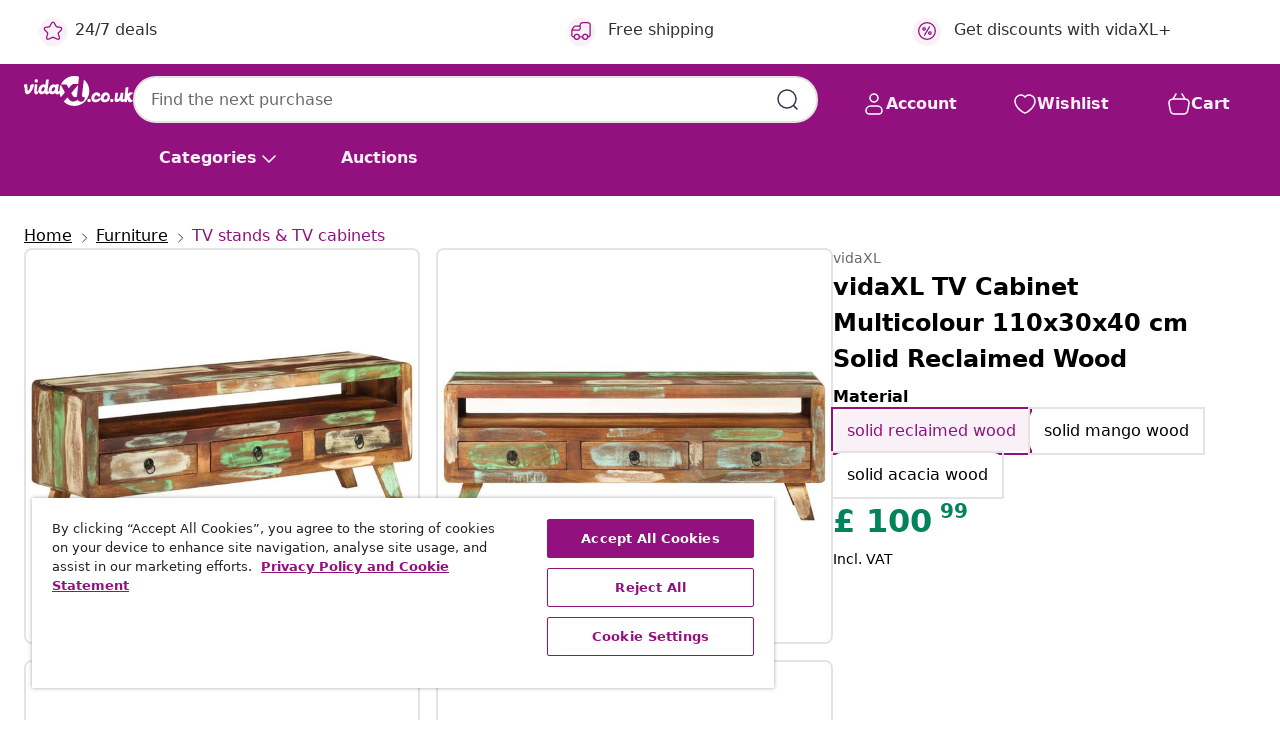

--- FILE ---
content_type: image/svg+xml
request_url: https://www.vidaxl.co.uk/on/demandware.static/Sites-vidaxl-uk-Site/-/en_GB/dw5c20b9cf/images/vidaXL_logo.svg
body_size: 1542
content:
<svg id="Layer_1" data-name="Layer 1" xmlns="http://www.w3.org/2000/svg" viewBox="0 0 145.38 40"><defs><style>.cls-1{fill:#93117e;}</style></defs><g id="vidaXL.co.uk"><path class="cls-1" d="M117.11,34.94a2.26,2.26,0,1,0-2.26-2.26,2.26,2.26,0,0,0,2.26,2.26"/><path class="cls-1" d="M113.16,23.65c-2.9-3.29-7.75-2.28-9.88,2.23-.08.17-.24.5-.42,1a8.66,8.66,0,0,0-.62,3c-.15-.38-.46-.71-.93-.45A23.89,23.89,0,0,1,97.91,31l-.74.21a5.54,5.54,0,0,1-2.67-.08l.31.08c-1-.21-1.37-1.39-.73-3s1.83-3,3-2.7c.92.21,1.05,1.5,1.05,1.5.1.34.58.35.58.35h2c.66,0,.88-.32,1-.57a.79.79,0,0,0,0-.28,4.44,4.44,0,0,0-4.07-4.67,6.37,6.37,0,0,0-4.36,1A8.6,8.6,0,0,0,89.9,31a4.79,4.79,0,0,0,3,3.67,6.83,6.83,0,0,0,3.29.27,8.51,8.51,0,0,0,3.58-1.14,6.06,6.06,0,0,0,2.46-3.15,5.06,5.06,0,0,0,2,3.44c1.46,1.14,4.31,1.18,6.3.36,2.48-1,3.28-2.18,3.76-4.29A7.19,7.19,0,0,0,113.16,23.65Zm-1.85,5.27a3.09,3.09,0,0,1-3.7,2.45c-1.26-.23-1.75-1.48-.93-3.15.71-1.45,1.9-2.7,3.24-2.79C111.36,25.51,111.58,26.71,111.31,28.92Z"/><path class="cls-1" d="M16.37,8.84a2.3,2.3,0,1,0-2.29-2.29,2.29,2.29,0,0,0,2.29,2.29"/><path class="cls-1" d="M12.75,11.12H10.81c-3.47,0-2.66,4.39-2.66,4.39a11.06,11.06,0,0,1-2,3.57c-.93,1.1-1.42.43-1.44-.66l-.37-6.77v0c0-.51-.6-.52-.6-.52H1.26c-1.16,0-1.21.76-1.21.76L0,14a.68.68,0,0,0,.83.68,29.46,29.46,0,0,0,.62,7.17,3,3,0,0,0,3.31,2.56,6.11,6.11,0,0,0,3.29-1.77c4-4.23,5.3-10.95,5.3-10.95.09-.51-.6-.52-.6-.52"/><path class="cls-1" d="M59.56,16.35l3.61-4s1.32-1.56,2.43-1.56h6.74l1-9.87A20,20,0,0,0,49.2,11.18h7.5Z"/><path class="cls-1" d="M65.67,27.11c1.46,1.35,2.55,1.3,4.93.6l1.59-15.78L63,22.79a15.59,15.59,0,0,0,2.71,4.32"/><path class="cls-1" d="M49,11.52a22.16,22.16,0,0,0-1.88,8.84l-.39.16c-2,.74-1.56-1.36-1.41-2.33l1.13-6.53c.09-.51-.6-.52-.6-.52H43.33a.94.94,0,0,0-1,.7c-.39-.15-3.2-1.72-5.75.28a9.08,9.08,0,0,0-3.7,8.07l.08.34c-2,.7-1.49-1.35-1.39-2.34L33.08,5.06c0-.51-.59-.52-.59-.52H30.34a1,1,0,0,0-1,.71v.1l-.81,6.49c-.39-.15-3.19-1.72-5.75.28a9.57,9.57,0,0,0-3.64,8.24l-.61.2c-2,.71-1.49-1.34-1.39-2.34l.75-6.55v0c0-.52-.6-.52-.6-.52h-2a.91.91,0,0,0-1,.7l-.69,7.43s-.64,5.76,3,5.29c2.07-.27,2.85-3.24,2.85-3.24,2.45,5.92,8.18,1.43,8.18,1.43,2.66,3.91,5.55.55,6.19-.33,2.67,4.21,7.62.33,7.62.33,2.93,3.47,5,1.19,5.62.3l.35-.5,0,.54A19.69,19.69,0,0,0,49,28.42l5.56-6.51ZM27.36,17.74c-.65,1.59-1.62,3.18-3.16,2.84-1-.22-1.4-1.42-.75-3s1.86-3,3.1-2.75c.94.21,1.46,1.33.81,2.92m13.81,0c-.65,1.59-1.62,3.18-3.17,2.84-1-.22-1.39-1.42-.74-3s1.86-3,3.1-2.75c.93.21,1.46,1.33.81,2.92"/><path class="cls-1" d="M79.91,4.61,77.62,23.2s-.47,3.17.13,4c.94,1.28,1.93,1.15,3.46.81-.55,8-6.57,6.08-6.57,6.08a4.36,4.36,0,0,1-3-2.64s-7.66,7.63-13.56-3l-5.09,5.65a20,20,0,1,0,27-29.47"/><path class="cls-1" d="M86.78,35a2.3,2.3,0,1,0-2.3-2.3,2.3,2.3,0,0,0,2.3,2.3"/><path class="cls-1" d="M144.35,34a4.68,4.68,0,0,1-1.74.93,4,4,0,0,1-2.62-.32,3.6,3.6,0,0,1-.4-.28,3.83,3.83,0,0,1-.28-.29c-.08-.12-.37-.69-.79-1.51-.26-.52-.58-1.13-.91-1.79l0,.26,0,0,0,.23,0,.33c-.06.49-.11.93-.15,1.29,0,.19,0,.36-.07.49a1.24,1.24,0,0,1,0,.23s0,0,0,.06a3.39,3.39,0,0,1-.18.57l0,.08a.3.3,0,0,1,0,.08l-.06.1a.94.94,0,0,1-.16.23l0,0-.08.07,0,0a.68.68,0,0,1-.33.13l-.49,0h-.15c-.58,0-1.1-.07-1.63-.1a.81.81,0,0,1-.34-.09c-.43-.23-.3-.9-.3-.9s0-.15,0-.22l.12-1a8.07,8.07,0,0,1-.59,1.11,2.48,2.48,0,0,1-2.27,1s-2,.12-2.86-2.41c0-.13-2.21,3.83-6,2.09a2.58,2.58,0,0,1-1.3-2.37c-.1-.64,1.08-8.53,1.09-8.71,0-.34.21-1.06.86-1a20.56,20.56,0,0,1,2.26,0,.56.56,0,0,1,.53.61l-1.06,6.8a1.52,1.52,0,0,0,.17.77.64.64,0,0,0,.59.27,1.26,1.26,0,0,0,.84-.37,4.47,4.47,0,0,0,.83-1,10.73,10.73,0,0,0,.76-1.4,13.69,13.69,0,0,0,1-3.32,7.9,7.9,0,0,0,.16-1.54.81.81,0,0,1,.12-.46.87.87,0,0,1,.32-.28,2.13,2.13,0,0,1,.45-.13,3.88,3.88,0,0,1,.48,0c.69,0,1.24,0,1.65,0,1,0,.78.85.78.85l-.78,6.29v.93a.69.69,0,0,0,.25.54.85.85,0,0,0,.53.22l.11,0,.24-.09L133,31a1.71,1.71,0,0,0,.27-.14l.56-.32c.1-.75.2-1.49.28-2.17l.06-.57.06-.45.06-.57.2-1.82.54-4.84,0-.34h0c.15-1.34.31-2.73.39-3.33a3,3,0,0,1,.37-1.12.87.87,0,0,1,.64-.5l.56,0h.08c.58,0,1.1.07,1.63.1A.81.81,0,0,1,139,15c.43.23.3.9.3.9l-.15,1.3v0c-.15,1.32-.4,2.91-.55,4.22l-.12,1,0,.23,0,.3-.06.46,0,.46.11-.09.07-.07.36-.32.26-.23h0l1-.87.35-.31a1.2,1.2,0,0,1,.52-.18l.86,0H142c.87,0,1.67.08,2.46.12a1.27,1.27,0,0,1,.52.1.78.78,0,0,1,.41.43,1,1,0,0,1-.41.73L144,24l0,0c-1,.88-2.23,1.9-3.22,2.78l-.4.35c.47.81,1,1.62,1.45,2.42l0,0c.13.22.26.43.4.64,0,0,.81,2.18,2.37,2.17h.14l.57-.05C145.62,32.37,145,33.45,144.35,34Z"/></g></svg>

--- FILE ---
content_type: text/javascript; charset=utf-8
request_url: https://e.cquotient.com/recs/bfns-vidaxl-uk/PDP-Slot-Three-B?callback=CQuotient._callback1&_=1769559826325&_device=mac&userId=&cookieId=bchAKgwko3Jtf8a9o6qmFOJzww&emailId=&anchors=id%3A%3AM3008102%7C%7Csku%3A%3A8720286602645%7C%7Ctype%3A%3A%7C%7Calt_id%3A%3A&slotId=pdp-recommendations-slot-1&slotConfigId=PDP-Slot-One-C&slotConfigTemplate=slots%2Frecommendation%2FeinsteinBackgroundCarousel.isml&ccver=1.03&realm=BFNS&siteId=vidaxl-uk&instanceType=prd&v=v3.1.3&json=%7B%22userId%22%3A%22%22%2C%22cookieId%22%3A%22bchAKgwko3Jtf8a9o6qmFOJzww%22%2C%22emailId%22%3A%22%22%2C%22anchors%22%3A%5B%7B%22id%22%3A%22M3008102%22%2C%22sku%22%3A%228720286602645%22%2C%22type%22%3A%22%22%2C%22alt_id%22%3A%22%22%7D%5D%2C%22slotId%22%3A%22pdp-recommendations-slot-1%22%2C%22slotConfigId%22%3A%22PDP-Slot-One-C%22%2C%22slotConfigTemplate%22%3A%22slots%2Frecommendation%2FeinsteinBackgroundCarousel.isml%22%2C%22ccver%22%3A%221.03%22%2C%22realm%22%3A%22BFNS%22%2C%22siteId%22%3A%22vidaxl-uk%22%2C%22instanceType%22%3A%22prd%22%2C%22v%22%3A%22v3.1.3%22%7D
body_size: 1424
content:
/**/ typeof CQuotient._callback1 === 'function' && CQuotient._callback1({"PDP-Slot-Three-B":{"displayMessage":"PDP-Slot-Three-B","recs":[{"id":"8720845894184","product_name":"vidaXL TV Cabinet 112x30x45 cm Solid Wood Reclaimed","image_url":"https://www.vidaxl.co.uk/dw/image/v2/BFNS_PRD/on/demandware.static/-/Sites-vidaxl-catalog-master-sku/default/dw04142322/hi-res/436/457/354321/image_1_354321.jpg","product_url":"https://www.vidaxl.co.uk/e/vidaxl-tv-cabinet-112x30x45-cm-solid-wood-reclaimed/M3038187.html"},{"id":"8719883550046","product_name":"vidaXL Coffee Table 120x60x35 cm Solid Reclaimed Wood","image_url":"https://www.vidaxl.co.uk/dw/image/v2/BFNS_PRD/on/demandware.static/-/Sites-vidaxl-catalog-master-sku/default/dw69ad45d5/hi-res/436/6392/6369/1395/247822/image_1_247822.jpg","product_url":"https://www.vidaxl.co.uk/e/vidaxl-coffee-table-120x60x35-cm-solid-reclaimed-wood/M297870.html"},{"id":"8721102381744","product_name":"vidaXL Coffee Table 70x40x35 cm Bamboo","image_url":"https://www.vidaxl.co.uk/dw/image/v2/BFNS_PRD/on/demandware.static/-/Sites-vidaxl-catalog-master-sku/default/dw61bb047c/hi-res/436/6392/6369/1395/366471/image_2_366471.jpg","product_url":"https://www.vidaxl.co.uk/e/vidaxl-coffee-table-70x40x35-cm-bamboo/M3033219.html"},{"id":"8718475577744","product_name":"vidaXL Coffee Table Solid Mango Wood 110x55x42 cm","image_url":"https://www.vidaxl.co.uk/dw/image/v2/BFNS_PRD/on/demandware.static/-/Sites-vidaxl-catalog-master-sku/default/dw36610eae/hi-res/436/6392/6369/1395/244897/image_1_244897.jpg","product_url":"https://www.vidaxl.co.uk/e/vidaxl-coffee-table-solid-mango-wood-110x55x42-cm/M3033504.html"},{"id":"8720286648254","product_name":"Pool Cover for 360- 67 cm Round Above-Ground Pools","image_url":"https://www.vidaxl.co.uk/dw/image/v2/BFNS_PRD/on/demandware.static/-/Sites-vidaxl-catalog-master-sku/default/dwd0e8023e/hi-res/536/729/2832/2994/90587/image_1_90587.jpg","product_url":"https://www.vidaxl.co.uk/e/pool-cover-for-360--67-cm-round-above-ground-pools/M3009934.html"},{"id":"8720286561935","product_name":"vidaXL Fence Gate with Spear Top Black 406x100 cm Powder-coated Steel","image_url":"https://www.vidaxl.co.uk/dw/image/v2/BFNS_PRD/on/demandware.static/-/Sites-vidaxl-catalog-master-sku/default/dw253c19ff/hi-res/632/128/1788/151089/image_2_151089.jpg","product_url":"https://www.vidaxl.co.uk/e/vidaxl-fence-gate-with-spear-top-black-406x100-cm-powder-coated-steel/M3006951.html"},{"id":"8720286445822","product_name":"vidaXL Luxury Christmas Tree Skirt White 90 cm Faux Fur","image_url":"https://www.vidaxl.co.uk/dw/image/v2/BFNS_PRD/on/demandware.static/-/Sites-vidaxl-catalog-master-sku/default/dw4f8be5d6/hi-res/536/696/596/5504/330272/image_2_330272.jpg","product_url":"https://www.vidaxl.co.uk/e/vidaxl-luxury-christmas-tree-skirt-white-90-cm-faux-fur/M3009786.html"},{"id":"8719883592176","product_name":"vidaXL Gabion Wall with Covers Galvanised Steel 300x50x50 cm","image_url":"https://www.vidaxl.co.uk/dw/image/v2/BFNS_PRD/on/demandware.static/-/Sites-vidaxl-catalog-master-sku/default/dw9b15d5b4/hi-res/632/128/502973/143575/image_2_143575.jpg","product_url":"https://www.vidaxl.co.uk/e/vidaxl-gabion-wall-with-covers-galvanised-steel-300x50x50-cm/M296346.html"},{"id":"8718475525943","product_name":"vidaXL Coffee Table 110x55x45 cm Bamboo","image_url":"https://www.vidaxl.co.uk/dw/image/v2/BFNS_PRD/on/demandware.static/-/Sites-vidaxl-catalog-master-sku/default/dw98a71781/hi-res/436/6392/6369/1395/243713/image_1_243713.jpg","product_url":"https://www.vidaxl.co.uk/e/vidaxl-coffee-table-110x55x45-cm-bamboo/M3037813.html"},{"id":"8718475737964","product_name":"vidaXL Adjustable Security Window Bars 3 pcs 710-1200 mm","image_url":"https://www.vidaxl.co.uk/dw/image/v2/BFNS_PRD/on/demandware.static/-/Sites-vidaxl-catalog-master-sku/default/dw355281f1/hi-res/632/115/124/144515/image_1_144515.jpg","product_url":"https://www.vidaxl.co.uk/e/vidaxl-adjustable-security-window-bars-3-pcs-710-1200-mm/M3000179.html"},{"id":"8721012117402","product_name":"vidaXL Console Table 110x34x80 cm Solid Reclaimed Teak","image_url":"https://www.vidaxl.co.uk/dw/image/v2/BFNS_PRD/on/demandware.static/-/Sites-vidaxl-catalog-master-sku/default/dwc662ae82/hi-res/436/6392/6369/1549/358520/image_1_358520.jpg","product_url":"https://www.vidaxl.co.uk/e/vidaxl-console-table-110x34x80-cm-solid-reclaimed-teak/M3036386.html"},{"id":"8721158413598","product_name":"vidaXL TV Cabinet Multicolour 60 x 30 x 24 cm Solid Mango wood","image_url":"https://www.vidaxl.co.uk/dw/image/v2/BFNS_PRD/on/demandware.static/-/Sites-vidaxl-catalog-master-sku/default/dw043bcef2/hi-res/436/6356/6358/4017578/image_1_4017578.jpg","product_url":"https://www.vidaxl.co.uk/e/vidaxl-tv-cabinet-multicolour-60-x-30-x-24-cm-solid-mango-wood/M3043157.html"},{"id":"8720845457495","product_name":"vidaXL Rope 100% Sisal 3 mm 200 m","image_url":"https://www.vidaxl.co.uk/dw/image/v2/BFNS_PRD/on/demandware.static/-/Sites-vidaxl-catalog-master-sku/default/dwb152a3a2/hi-res/632/2878/502977/3053/155000/image_1_155000.jpg","product_url":"https://www.vidaxl.co.uk/e/vidaxl-rope-100%25-sisal-3-mm-200-m/M3030838.html"},{"id":"8720286876640","product_name":"vidaXL LED Bathroom Mirror 40x40 cm","image_url":"https://www.vidaxl.co.uk/dw/image/v2/BFNS_PRD/on/demandware.static/-/Sites-vidaxl-catalog-master-sku/default/dw4ecd1a12/hi-res/536/696/595/151737/image_2_151737.jpg","product_url":"https://www.vidaxl.co.uk/e/vidaxl-led-bathroom-mirror-40x40-cm/M3017393.html"},{"id":"8720287220350","product_name":"vidaXL Bathroom Sink Cabinet 66x29x61.5 cm Solid Wood Walnut","image_url":"https://www.vidaxl.co.uk/dw/image/v2/BFNS_PRD/on/demandware.static/-/Sites-vidaxl-catalog-master-sku/default/dw40ac7597/hi-res/436/6356/5938/350354/image_2_350354.jpg","product_url":"https://www.vidaxl.co.uk/e/vidaxl-bathroom-sink-cabinet-66x29x61.5-cm-solid-wood-walnut/M3016149.html"}],"recoUUID":"15cc8dbf-fd2f-4cb8-9adb-ef3e66c66402"}});

--- FILE ---
content_type: text/javascript
request_url: https://www.vidaxl.co.uk/on/demandware.static/Sites-vidaxl-uk-Site/-/en_GB/v1769485282929/js/main.js
body_size: 193963
content:
!function(e){var t={};function n(i){if(t[i])return t[i].exports;var o=t[i]={i:i,l:!1,exports:{}};return e[i].call(o.exports,o,o.exports,n),o.l=!0,o.exports}n.m=e,n.c=t,n.d=function(e,t,i){n.o(e,t)||Object.defineProperty(e,t,{enumerable:!0,get:i})},n.r=function(e){"undefined"!=typeof Symbol&&Symbol.toStringTag&&Object.defineProperty(e,Symbol.toStringTag,{value:"Module"}),Object.defineProperty(e,"__esModule",{value:!0})},n.t=function(e,t){if(1&t&&(e=n(e)),8&t)return e;if(4&t&&"object"==typeof e&&e&&e.__esModule)return e;var i=Object.create(null);if(n.r(i),Object.defineProperty(i,"default",{enumerable:!0,value:e}),2&t&&"string"!=typeof e)for(var o in e)n.d(i,o,function(t){return e[t]}.bind(null,o));return i},n.n=function(e){var t=e&&e.__esModule?function(){return e.default}:function(){return e};return n.d(t,"a",t),t},n.o=function(e,t){return Object.prototype.hasOwnProperty.call(e,t)},n.p="",n(n.s=184)}([function(e,t,n){var i;
/*!
 * jQuery JavaScript Library v3.6.0
 * https://jquery.com/
 *
 * Includes Sizzle.js
 * https://sizzlejs.com/
 *
 * Copyright OpenJS Foundation and other contributors
 * Released under the MIT license
 * https://jquery.org/license
 *
 * Date: 2021-03-02T17:08Z
 */!function(t,n){"use strict";"object"==typeof e.exports?e.exports=t.document?n(t,!0):function(e){if(!e.document)throw new Error("jQuery requires a window with a document");return n(e)}:n(t)}("undefined"!=typeof window?window:this,(function(n,o){"use strict";var r=[],s=Object.getPrototypeOf,a=r.slice,l=r.flat?function(e){return r.flat.call(e)}:function(e){return r.concat.apply([],e)},c=r.push,d=r.indexOf,u={},p=u.toString,f=u.hasOwnProperty,h=f.toString,m=h.call(Object),g={},v=function(e){return"function"==typeof e&&"number"!=typeof e.nodeType&&"function"!=typeof e.item},y=function(e){return null!=e&&e===e.window},b=n.document,w={type:!0,src:!0,nonce:!0,noModule:!0};function $(e,t,n){var i,o,r=(n=n||b).createElement("script");if(r.text=e,t)for(i in w)(o=t[i]||t.getAttribute&&t.getAttribute(i))&&r.setAttribute(i,o);n.head.appendChild(r).parentNode.removeChild(r)}function C(e){return null==e?e+"":"object"==typeof e||"function"==typeof e?u[p.call(e)]||"object":typeof e}var x=function(e,t){return new x.fn.init(e,t)};function S(e){var t=!!e&&"length"in e&&e.length,n=C(e);return!v(e)&&!y(e)&&("array"===n||0===t||"number"==typeof t&&t>0&&t-1 in e)}x.fn=x.prototype={jquery:"3.6.0",constructor:x,length:0,toArray:function(){return a.call(this)},get:function(e){return null==e?a.call(this):e<0?this[e+this.length]:this[e]},pushStack:function(e){var t=x.merge(this.constructor(),e);return t.prevObject=this,t},each:function(e){return x.each(this,e)},map:function(e){return this.pushStack(x.map(this,(function(t,n){return e.call(t,n,t)})))},slice:function(){return this.pushStack(a.apply(this,arguments))},first:function(){return this.eq(0)},last:function(){return this.eq(-1)},even:function(){return this.pushStack(x.grep(this,(function(e,t){return(t+1)%2})))},odd:function(){return this.pushStack(x.grep(this,(function(e,t){return t%2})))},eq:function(e){var t=this.length,n=+e+(e<0?t:0);return this.pushStack(n>=0&&n<t?[this[n]]:[])},end:function(){return this.prevObject||this.constructor()},push:c,sort:r.sort,splice:r.splice},x.extend=x.fn.extend=function(){var e,t,n,i,o,r,s=arguments[0]||{},a=1,l=arguments.length,c=!1;for("boolean"==typeof s&&(c=s,s=arguments[a]||{},a++),"object"==typeof s||v(s)||(s={}),a===l&&(s=this,a--);a<l;a++)if(null!=(e=arguments[a]))for(t in e)i=e[t],"__proto__"!==t&&s!==i&&(c&&i&&(x.isPlainObject(i)||(o=Array.isArray(i)))?(n=s[t],r=o&&!Array.isArray(n)?[]:o||x.isPlainObject(n)?n:{},o=!1,s[t]=x.extend(c,r,i)):void 0!==i&&(s[t]=i));return s},x.extend({expando:"jQuery"+("3.6.0"+Math.random()).replace(/\D/g,""),isReady:!0,error:function(e){throw new Error(e)},noop:function(){},isPlainObject:function(e){var t,n;return!(!e||"[object Object]"!==p.call(e))&&(!(t=s(e))||"function"==typeof(n=f.call(t,"constructor")&&t.constructor)&&h.call(n)===m)},isEmptyObject:function(e){var t;for(t in e)return!1;return!0},globalEval:function(e,t,n){$(e,{nonce:t&&t.nonce},n)},each:function(e,t){var n,i=0;if(S(e))for(n=e.length;i<n&&!1!==t.call(e[i],i,e[i]);i++);else for(i in e)if(!1===t.call(e[i],i,e[i]))break;return e},makeArray:function(e,t){var n=t||[];return null!=e&&(S(Object(e))?x.merge(n,"string"==typeof e?[e]:e):c.call(n,e)),n},inArray:function(e,t,n){return null==t?-1:d.call(t,e,n)},merge:function(e,t){for(var n=+t.length,i=0,o=e.length;i<n;i++)e[o++]=t[i];return e.length=o,e},grep:function(e,t,n){for(var i=[],o=0,r=e.length,s=!n;o<r;o++)!t(e[o],o)!==s&&i.push(e[o]);return i},map:function(e,t,n){var i,o,r=0,s=[];if(S(e))for(i=e.length;r<i;r++)null!=(o=t(e[r],r,n))&&s.push(o);else for(r in e)null!=(o=t(e[r],r,n))&&s.push(o);return l(s)},guid:1,support:g}),"function"==typeof Symbol&&(x.fn[Symbol.iterator]=r[Symbol.iterator]),x.each("Boolean Number String Function Array Date RegExp Object Error Symbol".split(" "),(function(e,t){u["[object "+t+"]"]=t.toLowerCase()}));var k=
/*!
 * Sizzle CSS Selector Engine v2.3.6
 * https://sizzlejs.com/
 *
 * Copyright JS Foundation and other contributors
 * Released under the MIT license
 * https://js.foundation/
 *
 * Date: 2021-02-16
 */
function(e){var t,n,i,o,r,s,a,l,c,d,u,p,f,h,m,g,v,y,b,w="sizzle"+1*new Date,$=e.document,C=0,x=0,S=le(),k=le(),_=le(),T=le(),E=function(e,t){return e===t&&(u=!0),0},O={}.hasOwnProperty,A=[],P=A.pop,D=A.push,I=A.push,L=A.slice,j=function(e,t){for(var n=0,i=e.length;n<i;n++)if(e[n]===t)return n;return-1},M="checked|selected|async|autofocus|autoplay|controls|defer|disabled|hidden|ismap|loop|multiple|open|readonly|required|scoped",N="[\\x20\\t\\r\\n\\f]",z="(?:\\\\[\\da-fA-F]{1,6}"+N+"?|\\\\[^\\r\\n\\f]|[\\w-]|[^\0-\\x7f])+",q="\\["+N+"*("+z+")(?:"+N+"*([*^$|!~]?=)"+N+"*(?:'((?:\\\\.|[^\\\\'])*)'|\"((?:\\\\.|[^\\\\\"])*)\"|("+z+"))|)"+N+"*\\]",H=":("+z+")(?:\\((('((?:\\\\.|[^\\\\'])*)'|\"((?:\\\\.|[^\\\\\"])*)\")|((?:\\\\.|[^\\\\()[\\]]|"+q+")*)|.*)\\)|)",R=new RegExp(N+"+","g"),B=new RegExp("^"+N+"+|((?:^|[^\\\\])(?:\\\\.)*)"+N+"+$","g"),U=new RegExp("^"+N+"*,"+N+"*"),W=new RegExp("^"+N+"*([>+~]|"+N+")"+N+"*"),F=new RegExp(N+"|>"),V=new RegExp(H),G=new RegExp("^"+z+"$"),Y={ID:new RegExp("^#("+z+")"),CLASS:new RegExp("^\\.("+z+")"),TAG:new RegExp("^("+z+"|[*])"),ATTR:new RegExp("^"+q),PSEUDO:new RegExp("^"+H),CHILD:new RegExp("^:(only|first|last|nth|nth-last)-(child|of-type)(?:\\("+N+"*(even|odd|(([+-]|)(\\d*)n|)"+N+"*(?:([+-]|)"+N+"*(\\d+)|))"+N+"*\\)|)","i"),bool:new RegExp("^(?:"+M+")$","i"),needsContext:new RegExp("^"+N+"*[>+~]|:(even|odd|eq|gt|lt|nth|first|last)(?:\\("+N+"*((?:-\\d)?\\d*)"+N+"*\\)|)(?=[^-]|$)","i")},X=/HTML$/i,J=/^(?:input|select|textarea|button)$/i,K=/^h\d$/i,Q=/^[^{]+\{\s*\[native \w/,Z=/^(?:#([\w-]+)|(\w+)|\.([\w-]+))$/,ee=/[+~]/,te=new RegExp("\\\\[\\da-fA-F]{1,6}"+N+"?|\\\\([^\\r\\n\\f])","g"),ne=function(e,t){var n="0x"+e.slice(1)-65536;return t||(n<0?String.fromCharCode(n+65536):String.fromCharCode(n>>10|55296,1023&n|56320))},ie=/([\0-\x1f\x7f]|^-?\d)|^-$|[^\0-\x1f\x7f-\uFFFF\w-]/g,oe=function(e,t){return t?"\0"===e?"�":e.slice(0,-1)+"\\"+e.charCodeAt(e.length-1).toString(16)+" ":"\\"+e},re=function(){p()},se=we((function(e){return!0===e.disabled&&"fieldset"===e.nodeName.toLowerCase()}),{dir:"parentNode",next:"legend"});try{I.apply(A=L.call($.childNodes),$.childNodes),A[$.childNodes.length].nodeType}catch(e){I={apply:A.length?function(e,t){D.apply(e,L.call(t))}:function(e,t){for(var n=e.length,i=0;e[n++]=t[i++];);e.length=n-1}}}function ae(e,t,i,o){var r,a,c,d,u,h,v,y=t&&t.ownerDocument,$=t?t.nodeType:9;if(i=i||[],"string"!=typeof e||!e||1!==$&&9!==$&&11!==$)return i;if(!o&&(p(t),t=t||f,m)){if(11!==$&&(u=Z.exec(e)))if(r=u[1]){if(9===$){if(!(c=t.getElementById(r)))return i;if(c.id===r)return i.push(c),i}else if(y&&(c=y.getElementById(r))&&b(t,c)&&c.id===r)return i.push(c),i}else{if(u[2])return I.apply(i,t.getElementsByTagName(e)),i;if((r=u[3])&&n.getElementsByClassName&&t.getElementsByClassName)return I.apply(i,t.getElementsByClassName(r)),i}if(n.qsa&&!T[e+" "]&&(!g||!g.test(e))&&(1!==$||"object"!==t.nodeName.toLowerCase())){if(v=e,y=t,1===$&&(F.test(e)||W.test(e))){for((y=ee.test(e)&&ve(t.parentNode)||t)===t&&n.scope||((d=t.getAttribute("id"))?d=d.replace(ie,oe):t.setAttribute("id",d=w)),a=(h=s(e)).length;a--;)h[a]=(d?"#"+d:":scope")+" "+be(h[a]);v=h.join(",")}try{return I.apply(i,y.querySelectorAll(v)),i}catch(t){T(e,!0)}finally{d===w&&t.removeAttribute("id")}}}return l(e.replace(B,"$1"),t,i,o)}function le(){var e=[];return function t(n,o){return e.push(n+" ")>i.cacheLength&&delete t[e.shift()],t[n+" "]=o}}function ce(e){return e[w]=!0,e}function de(e){var t=f.createElement("fieldset");try{return!!e(t)}catch(e){return!1}finally{t.parentNode&&t.parentNode.removeChild(t),t=null}}function ue(e,t){for(var n=e.split("|"),o=n.length;o--;)i.attrHandle[n[o]]=t}function pe(e,t){var n=t&&e,i=n&&1===e.nodeType&&1===t.nodeType&&e.sourceIndex-t.sourceIndex;if(i)return i;if(n)for(;n=n.nextSibling;)if(n===t)return-1;return e?1:-1}function fe(e){return function(t){return"input"===t.nodeName.toLowerCase()&&t.type===e}}function he(e){return function(t){var n=t.nodeName.toLowerCase();return("input"===n||"button"===n)&&t.type===e}}function me(e){return function(t){return"form"in t?t.parentNode&&!1===t.disabled?"label"in t?"label"in t.parentNode?t.parentNode.disabled===e:t.disabled===e:t.isDisabled===e||t.isDisabled!==!e&&se(t)===e:t.disabled===e:"label"in t&&t.disabled===e}}function ge(e){return ce((function(t){return t=+t,ce((function(n,i){for(var o,r=e([],n.length,t),s=r.length;s--;)n[o=r[s]]&&(n[o]=!(i[o]=n[o]))}))}))}function ve(e){return e&&void 0!==e.getElementsByTagName&&e}for(t in n=ae.support={},r=ae.isXML=function(e){var t=e&&e.namespaceURI,n=e&&(e.ownerDocument||e).documentElement;return!X.test(t||n&&n.nodeName||"HTML")},p=ae.setDocument=function(e){var t,o,s=e?e.ownerDocument||e:$;return s!=f&&9===s.nodeType&&s.documentElement?(h=(f=s).documentElement,m=!r(f),$!=f&&(o=f.defaultView)&&o.top!==o&&(o.addEventListener?o.addEventListener("unload",re,!1):o.attachEvent&&o.attachEvent("onunload",re)),n.scope=de((function(e){return h.appendChild(e).appendChild(f.createElement("div")),void 0!==e.querySelectorAll&&!e.querySelectorAll(":scope fieldset div").length})),n.attributes=de((function(e){return e.className="i",!e.getAttribute("className")})),n.getElementsByTagName=de((function(e){return e.appendChild(f.createComment("")),!e.getElementsByTagName("*").length})),n.getElementsByClassName=Q.test(f.getElementsByClassName),n.getById=de((function(e){return h.appendChild(e).id=w,!f.getElementsByName||!f.getElementsByName(w).length})),n.getById?(i.filter.ID=function(e){var t=e.replace(te,ne);return function(e){return e.getAttribute("id")===t}},i.find.ID=function(e,t){if(void 0!==t.getElementById&&m){var n=t.getElementById(e);return n?[n]:[]}}):(i.filter.ID=function(e){var t=e.replace(te,ne);return function(e){var n=void 0!==e.getAttributeNode&&e.getAttributeNode("id");return n&&n.value===t}},i.find.ID=function(e,t){if(void 0!==t.getElementById&&m){var n,i,o,r=t.getElementById(e);if(r){if((n=r.getAttributeNode("id"))&&n.value===e)return[r];for(o=t.getElementsByName(e),i=0;r=o[i++];)if((n=r.getAttributeNode("id"))&&n.value===e)return[r]}return[]}}),i.find.TAG=n.getElementsByTagName?function(e,t){return void 0!==t.getElementsByTagName?t.getElementsByTagName(e):n.qsa?t.querySelectorAll(e):void 0}:function(e,t){var n,i=[],o=0,r=t.getElementsByTagName(e);if("*"===e){for(;n=r[o++];)1===n.nodeType&&i.push(n);return i}return r},i.find.CLASS=n.getElementsByClassName&&function(e,t){if(void 0!==t.getElementsByClassName&&m)return t.getElementsByClassName(e)},v=[],g=[],(n.qsa=Q.test(f.querySelectorAll))&&(de((function(e){var t;h.appendChild(e).innerHTML="<a id='"+w+"'></a><select id='"+w+"-\r\\' msallowcapture=''><option selected=''></option></select>",e.querySelectorAll("[msallowcapture^='']").length&&g.push("[*^$]="+N+"*(?:''|\"\")"),e.querySelectorAll("[selected]").length||g.push("\\["+N+"*(?:value|"+M+")"),e.querySelectorAll("[id~="+w+"-]").length||g.push("~="),(t=f.createElement("input")).setAttribute("name",""),e.appendChild(t),e.querySelectorAll("[name='']").length||g.push("\\["+N+"*name"+N+"*="+N+"*(?:''|\"\")"),e.querySelectorAll(":checked").length||g.push(":checked"),e.querySelectorAll("a#"+w+"+*").length||g.push(".#.+[+~]"),e.querySelectorAll("\\\f"),g.push("[\\r\\n\\f]")})),de((function(e){e.innerHTML="<a href='' disabled='disabled'></a><select disabled='disabled'><option/></select>";var t=f.createElement("input");t.setAttribute("type","hidden"),e.appendChild(t).setAttribute("name","D"),e.querySelectorAll("[name=d]").length&&g.push("name"+N+"*[*^$|!~]?="),2!==e.querySelectorAll(":enabled").length&&g.push(":enabled",":disabled"),h.appendChild(e).disabled=!0,2!==e.querySelectorAll(":disabled").length&&g.push(":enabled",":disabled"),e.querySelectorAll("*,:x"),g.push(",.*:")}))),(n.matchesSelector=Q.test(y=h.matches||h.webkitMatchesSelector||h.mozMatchesSelector||h.oMatchesSelector||h.msMatchesSelector))&&de((function(e){n.disconnectedMatch=y.call(e,"*"),y.call(e,"[s!='']:x"),v.push("!=",H)})),g=g.length&&new RegExp(g.join("|")),v=v.length&&new RegExp(v.join("|")),t=Q.test(h.compareDocumentPosition),b=t||Q.test(h.contains)?function(e,t){var n=9===e.nodeType?e.documentElement:e,i=t&&t.parentNode;return e===i||!(!i||1!==i.nodeType||!(n.contains?n.contains(i):e.compareDocumentPosition&&16&e.compareDocumentPosition(i)))}:function(e,t){if(t)for(;t=t.parentNode;)if(t===e)return!0;return!1},E=t?function(e,t){if(e===t)return u=!0,0;var i=!e.compareDocumentPosition-!t.compareDocumentPosition;return i||(1&(i=(e.ownerDocument||e)==(t.ownerDocument||t)?e.compareDocumentPosition(t):1)||!n.sortDetached&&t.compareDocumentPosition(e)===i?e==f||e.ownerDocument==$&&b($,e)?-1:t==f||t.ownerDocument==$&&b($,t)?1:d?j(d,e)-j(d,t):0:4&i?-1:1)}:function(e,t){if(e===t)return u=!0,0;var n,i=0,o=e.parentNode,r=t.parentNode,s=[e],a=[t];if(!o||!r)return e==f?-1:t==f?1:o?-1:r?1:d?j(d,e)-j(d,t):0;if(o===r)return pe(e,t);for(n=e;n=n.parentNode;)s.unshift(n);for(n=t;n=n.parentNode;)a.unshift(n);for(;s[i]===a[i];)i++;return i?pe(s[i],a[i]):s[i]==$?-1:a[i]==$?1:0},f):f},ae.matches=function(e,t){return ae(e,null,null,t)},ae.matchesSelector=function(e,t){if(p(e),n.matchesSelector&&m&&!T[t+" "]&&(!v||!v.test(t))&&(!g||!g.test(t)))try{var i=y.call(e,t);if(i||n.disconnectedMatch||e.document&&11!==e.document.nodeType)return i}catch(e){T(t,!0)}return ae(t,f,null,[e]).length>0},ae.contains=function(e,t){return(e.ownerDocument||e)!=f&&p(e),b(e,t)},ae.attr=function(e,t){(e.ownerDocument||e)!=f&&p(e);var o=i.attrHandle[t.toLowerCase()],r=o&&O.call(i.attrHandle,t.toLowerCase())?o(e,t,!m):void 0;return void 0!==r?r:n.attributes||!m?e.getAttribute(t):(r=e.getAttributeNode(t))&&r.specified?r.value:null},ae.escape=function(e){return(e+"").replace(ie,oe)},ae.error=function(e){throw new Error("Syntax error, unrecognized expression: "+e)},ae.uniqueSort=function(e){var t,i=[],o=0,r=0;if(u=!n.detectDuplicates,d=!n.sortStable&&e.slice(0),e.sort(E),u){for(;t=e[r++];)t===e[r]&&(o=i.push(r));for(;o--;)e.splice(i[o],1)}return d=null,e},o=ae.getText=function(e){var t,n="",i=0,r=e.nodeType;if(r){if(1===r||9===r||11===r){if("string"==typeof e.textContent)return e.textContent;for(e=e.firstChild;e;e=e.nextSibling)n+=o(e)}else if(3===r||4===r)return e.nodeValue}else for(;t=e[i++];)n+=o(t);return n},(i=ae.selectors={cacheLength:50,createPseudo:ce,match:Y,attrHandle:{},find:{},relative:{">":{dir:"parentNode",first:!0}," ":{dir:"parentNode"},"+":{dir:"previousSibling",first:!0},"~":{dir:"previousSibling"}},preFilter:{ATTR:function(e){return e[1]=e[1].replace(te,ne),e[3]=(e[3]||e[4]||e[5]||"").replace(te,ne),"~="===e[2]&&(e[3]=" "+e[3]+" "),e.slice(0,4)},CHILD:function(e){return e[1]=e[1].toLowerCase(),"nth"===e[1].slice(0,3)?(e[3]||ae.error(e[0]),e[4]=+(e[4]?e[5]+(e[6]||1):2*("even"===e[3]||"odd"===e[3])),e[5]=+(e[7]+e[8]||"odd"===e[3])):e[3]&&ae.error(e[0]),e},PSEUDO:function(e){var t,n=!e[6]&&e[2];return Y.CHILD.test(e[0])?null:(e[3]?e[2]=e[4]||e[5]||"":n&&V.test(n)&&(t=s(n,!0))&&(t=n.indexOf(")",n.length-t)-n.length)&&(e[0]=e[0].slice(0,t),e[2]=n.slice(0,t)),e.slice(0,3))}},filter:{TAG:function(e){var t=e.replace(te,ne).toLowerCase();return"*"===e?function(){return!0}:function(e){return e.nodeName&&e.nodeName.toLowerCase()===t}},CLASS:function(e){var t=S[e+" "];return t||(t=new RegExp("(^|"+N+")"+e+"("+N+"|$)"))&&S(e,(function(e){return t.test("string"==typeof e.className&&e.className||void 0!==e.getAttribute&&e.getAttribute("class")||"")}))},ATTR:function(e,t,n){return function(i){var o=ae.attr(i,e);return null==o?"!="===t:!t||(o+="","="===t?o===n:"!="===t?o!==n:"^="===t?n&&0===o.indexOf(n):"*="===t?n&&o.indexOf(n)>-1:"$="===t?n&&o.slice(-n.length)===n:"~="===t?(" "+o.replace(R," ")+" ").indexOf(n)>-1:"|="===t&&(o===n||o.slice(0,n.length+1)===n+"-"))}},CHILD:function(e,t,n,i,o){var r="nth"!==e.slice(0,3),s="last"!==e.slice(-4),a="of-type"===t;return 1===i&&0===o?function(e){return!!e.parentNode}:function(t,n,l){var c,d,u,p,f,h,m=r!==s?"nextSibling":"previousSibling",g=t.parentNode,v=a&&t.nodeName.toLowerCase(),y=!l&&!a,b=!1;if(g){if(r){for(;m;){for(p=t;p=p[m];)if(a?p.nodeName.toLowerCase()===v:1===p.nodeType)return!1;h=m="only"===e&&!h&&"nextSibling"}return!0}if(h=[s?g.firstChild:g.lastChild],s&&y){for(b=(f=(c=(d=(u=(p=g)[w]||(p[w]={}))[p.uniqueID]||(u[p.uniqueID]={}))[e]||[])[0]===C&&c[1])&&c[2],p=f&&g.childNodes[f];p=++f&&p&&p[m]||(b=f=0)||h.pop();)if(1===p.nodeType&&++b&&p===t){d[e]=[C,f,b];break}}else if(y&&(b=f=(c=(d=(u=(p=t)[w]||(p[w]={}))[p.uniqueID]||(u[p.uniqueID]={}))[e]||[])[0]===C&&c[1]),!1===b)for(;(p=++f&&p&&p[m]||(b=f=0)||h.pop())&&((a?p.nodeName.toLowerCase()!==v:1!==p.nodeType)||!++b||(y&&((d=(u=p[w]||(p[w]={}))[p.uniqueID]||(u[p.uniqueID]={}))[e]=[C,b]),p!==t)););return(b-=o)===i||b%i==0&&b/i>=0}}},PSEUDO:function(e,t){var n,o=i.pseudos[e]||i.setFilters[e.toLowerCase()]||ae.error("unsupported pseudo: "+e);return o[w]?o(t):o.length>1?(n=[e,e,"",t],i.setFilters.hasOwnProperty(e.toLowerCase())?ce((function(e,n){for(var i,r=o(e,t),s=r.length;s--;)e[i=j(e,r[s])]=!(n[i]=r[s])})):function(e){return o(e,0,n)}):o}},pseudos:{not:ce((function(e){var t=[],n=[],i=a(e.replace(B,"$1"));return i[w]?ce((function(e,t,n,o){for(var r,s=i(e,null,o,[]),a=e.length;a--;)(r=s[a])&&(e[a]=!(t[a]=r))})):function(e,o,r){return t[0]=e,i(t,null,r,n),t[0]=null,!n.pop()}})),has:ce((function(e){return function(t){return ae(e,t).length>0}})),contains:ce((function(e){return e=e.replace(te,ne),function(t){return(t.textContent||o(t)).indexOf(e)>-1}})),lang:ce((function(e){return G.test(e||"")||ae.error("unsupported lang: "+e),e=e.replace(te,ne).toLowerCase(),function(t){var n;do{if(n=m?t.lang:t.getAttribute("xml:lang")||t.getAttribute("lang"))return(n=n.toLowerCase())===e||0===n.indexOf(e+"-")}while((t=t.parentNode)&&1===t.nodeType);return!1}})),target:function(t){var n=e.location&&e.location.hash;return n&&n.slice(1)===t.id},root:function(e){return e===h},focus:function(e){return e===f.activeElement&&(!f.hasFocus||f.hasFocus())&&!!(e.type||e.href||~e.tabIndex)},enabled:me(!1),disabled:me(!0),checked:function(e){var t=e.nodeName.toLowerCase();return"input"===t&&!!e.checked||"option"===t&&!!e.selected},selected:function(e){return e.parentNode&&e.parentNode.selectedIndex,!0===e.selected},empty:function(e){for(e=e.firstChild;e;e=e.nextSibling)if(e.nodeType<6)return!1;return!0},parent:function(e){return!i.pseudos.empty(e)},header:function(e){return K.test(e.nodeName)},input:function(e){return J.test(e.nodeName)},button:function(e){var t=e.nodeName.toLowerCase();return"input"===t&&"button"===e.type||"button"===t},text:function(e){var t;return"input"===e.nodeName.toLowerCase()&&"text"===e.type&&(null==(t=e.getAttribute("type"))||"text"===t.toLowerCase())},first:ge((function(){return[0]})),last:ge((function(e,t){return[t-1]})),eq:ge((function(e,t,n){return[n<0?n+t:n]})),even:ge((function(e,t){for(var n=0;n<t;n+=2)e.push(n);return e})),odd:ge((function(e,t){for(var n=1;n<t;n+=2)e.push(n);return e})),lt:ge((function(e,t,n){for(var i=n<0?n+t:n>t?t:n;--i>=0;)e.push(i);return e})),gt:ge((function(e,t,n){for(var i=n<0?n+t:n;++i<t;)e.push(i);return e}))}}).pseudos.nth=i.pseudos.eq,{radio:!0,checkbox:!0,file:!0,password:!0,image:!0})i.pseudos[t]=fe(t);for(t in{submit:!0,reset:!0})i.pseudos[t]=he(t);function ye(){}function be(e){for(var t=0,n=e.length,i="";t<n;t++)i+=e[t].value;return i}function we(e,t,n){var i=t.dir,o=t.next,r=o||i,s=n&&"parentNode"===r,a=x++;return t.first?function(t,n,o){for(;t=t[i];)if(1===t.nodeType||s)return e(t,n,o);return!1}:function(t,n,l){var c,d,u,p=[C,a];if(l){for(;t=t[i];)if((1===t.nodeType||s)&&e(t,n,l))return!0}else for(;t=t[i];)if(1===t.nodeType||s)if(d=(u=t[w]||(t[w]={}))[t.uniqueID]||(u[t.uniqueID]={}),o&&o===t.nodeName.toLowerCase())t=t[i]||t;else{if((c=d[r])&&c[0]===C&&c[1]===a)return p[2]=c[2];if(d[r]=p,p[2]=e(t,n,l))return!0}return!1}}function $e(e){return e.length>1?function(t,n,i){for(var o=e.length;o--;)if(!e[o](t,n,i))return!1;return!0}:e[0]}function Ce(e,t,n,i,o){for(var r,s=[],a=0,l=e.length,c=null!=t;a<l;a++)(r=e[a])&&(n&&!n(r,i,o)||(s.push(r),c&&t.push(a)));return s}function xe(e,t,n,i,o,r){return i&&!i[w]&&(i=xe(i)),o&&!o[w]&&(o=xe(o,r)),ce((function(r,s,a,l){var c,d,u,p=[],f=[],h=s.length,m=r||function(e,t,n){for(var i=0,o=t.length;i<o;i++)ae(e,t[i],n);return n}(t||"*",a.nodeType?[a]:a,[]),g=!e||!r&&t?m:Ce(m,p,e,a,l),v=n?o||(r?e:h||i)?[]:s:g;if(n&&n(g,v,a,l),i)for(c=Ce(v,f),i(c,[],a,l),d=c.length;d--;)(u=c[d])&&(v[f[d]]=!(g[f[d]]=u));if(r){if(o||e){if(o){for(c=[],d=v.length;d--;)(u=v[d])&&c.push(g[d]=u);o(null,v=[],c,l)}for(d=v.length;d--;)(u=v[d])&&(c=o?j(r,u):p[d])>-1&&(r[c]=!(s[c]=u))}}else v=Ce(v===s?v.splice(h,v.length):v),o?o(null,s,v,l):I.apply(s,v)}))}function Se(e){for(var t,n,o,r=e.length,s=i.relative[e[0].type],a=s||i.relative[" "],l=s?1:0,d=we((function(e){return e===t}),a,!0),u=we((function(e){return j(t,e)>-1}),a,!0),p=[function(e,n,i){var o=!s&&(i||n!==c)||((t=n).nodeType?d(e,n,i):u(e,n,i));return t=null,o}];l<r;l++)if(n=i.relative[e[l].type])p=[we($e(p),n)];else{if((n=i.filter[e[l].type].apply(null,e[l].matches))[w]){for(o=++l;o<r&&!i.relative[e[o].type];o++);return xe(l>1&&$e(p),l>1&&be(e.slice(0,l-1).concat({value:" "===e[l-2].type?"*":""})).replace(B,"$1"),n,l<o&&Se(e.slice(l,o)),o<r&&Se(e=e.slice(o)),o<r&&be(e))}p.push(n)}return $e(p)}return ye.prototype=i.filters=i.pseudos,i.setFilters=new ye,s=ae.tokenize=function(e,t){var n,o,r,s,a,l,c,d=k[e+" "];if(d)return t?0:d.slice(0);for(a=e,l=[],c=i.preFilter;a;){for(s in n&&!(o=U.exec(a))||(o&&(a=a.slice(o[0].length)||a),l.push(r=[])),n=!1,(o=W.exec(a))&&(n=o.shift(),r.push({value:n,type:o[0].replace(B," ")}),a=a.slice(n.length)),i.filter)!(o=Y[s].exec(a))||c[s]&&!(o=c[s](o))||(n=o.shift(),r.push({value:n,type:s,matches:o}),a=a.slice(n.length));if(!n)break}return t?a.length:a?ae.error(e):k(e,l).slice(0)},a=ae.compile=function(e,t){var n,o=[],r=[],a=_[e+" "];if(!a){for(t||(t=s(e)),n=t.length;n--;)(a=Se(t[n]))[w]?o.push(a):r.push(a);(a=_(e,function(e,t){var n=t.length>0,o=e.length>0,r=function(r,s,a,l,d){var u,h,g,v=0,y="0",b=r&&[],w=[],$=c,x=r||o&&i.find.TAG("*",d),S=C+=null==$?1:Math.random()||.1,k=x.length;for(d&&(c=s==f||s||d);y!==k&&null!=(u=x[y]);y++){if(o&&u){for(h=0,s||u.ownerDocument==f||(p(u),a=!m);g=e[h++];)if(g(u,s||f,a)){l.push(u);break}d&&(C=S)}n&&((u=!g&&u)&&v--,r&&b.push(u))}if(v+=y,n&&y!==v){for(h=0;g=t[h++];)g(b,w,s,a);if(r){if(v>0)for(;y--;)b[y]||w[y]||(w[y]=P.call(l));w=Ce(w)}I.apply(l,w),d&&!r&&w.length>0&&v+t.length>1&&ae.uniqueSort(l)}return d&&(C=S,c=$),b};return n?ce(r):r}(r,o))).selector=e}return a},l=ae.select=function(e,t,n,o){var r,l,c,d,u,p="function"==typeof e&&e,f=!o&&s(e=p.selector||e);if(n=n||[],1===f.length){if((l=f[0]=f[0].slice(0)).length>2&&"ID"===(c=l[0]).type&&9===t.nodeType&&m&&i.relative[l[1].type]){if(!(t=(i.find.ID(c.matches[0].replace(te,ne),t)||[])[0]))return n;p&&(t=t.parentNode),e=e.slice(l.shift().value.length)}for(r=Y.needsContext.test(e)?0:l.length;r--&&(c=l[r],!i.relative[d=c.type]);)if((u=i.find[d])&&(o=u(c.matches[0].replace(te,ne),ee.test(l[0].type)&&ve(t.parentNode)||t))){if(l.splice(r,1),!(e=o.length&&be(l)))return I.apply(n,o),n;break}}return(p||a(e,f))(o,t,!m,n,!t||ee.test(e)&&ve(t.parentNode)||t),n},n.sortStable=w.split("").sort(E).join("")===w,n.detectDuplicates=!!u,p(),n.sortDetached=de((function(e){return 1&e.compareDocumentPosition(f.createElement("fieldset"))})),de((function(e){return e.innerHTML="<a href='#'></a>","#"===e.firstChild.getAttribute("href")}))||ue("type|href|height|width",(function(e,t,n){if(!n)return e.getAttribute(t,"type"===t.toLowerCase()?1:2)})),n.attributes&&de((function(e){return e.innerHTML="<input/>",e.firstChild.setAttribute("value",""),""===e.firstChild.getAttribute("value")}))||ue("value",(function(e,t,n){if(!n&&"input"===e.nodeName.toLowerCase())return e.defaultValue})),de((function(e){return null==e.getAttribute("disabled")}))||ue(M,(function(e,t,n){var i;if(!n)return!0===e[t]?t.toLowerCase():(i=e.getAttributeNode(t))&&i.specified?i.value:null})),ae}(n);x.find=k,x.expr=k.selectors,x.expr[":"]=x.expr.pseudos,x.uniqueSort=x.unique=k.uniqueSort,x.text=k.getText,x.isXMLDoc=k.isXML,x.contains=k.contains,x.escapeSelector=k.escape;var _=function(e,t,n){for(var i=[],o=void 0!==n;(e=e[t])&&9!==e.nodeType;)if(1===e.nodeType){if(o&&x(e).is(n))break;i.push(e)}return i},T=function(e,t){for(var n=[];e;e=e.nextSibling)1===e.nodeType&&e!==t&&n.push(e);return n},E=x.expr.match.needsContext;function O(e,t){return e.nodeName&&e.nodeName.toLowerCase()===t.toLowerCase()}var A=/^<([a-z][^\/\0>:\x20\t\r\n\f]*)[\x20\t\r\n\f]*\/?>(?:<\/\1>|)$/i;function P(e,t,n){return v(t)?x.grep(e,(function(e,i){return!!t.call(e,i,e)!==n})):t.nodeType?x.grep(e,(function(e){return e===t!==n})):"string"!=typeof t?x.grep(e,(function(e){return d.call(t,e)>-1!==n})):x.filter(t,e,n)}x.filter=function(e,t,n){var i=t[0];return n&&(e=":not("+e+")"),1===t.length&&1===i.nodeType?x.find.matchesSelector(i,e)?[i]:[]:x.find.matches(e,x.grep(t,(function(e){return 1===e.nodeType})))},x.fn.extend({find:function(e){var t,n,i=this.length,o=this;if("string"!=typeof e)return this.pushStack(x(e).filter((function(){for(t=0;t<i;t++)if(x.contains(o[t],this))return!0})));for(n=this.pushStack([]),t=0;t<i;t++)x.find(e,o[t],n);return i>1?x.uniqueSort(n):n},filter:function(e){return this.pushStack(P(this,e||[],!1))},not:function(e){return this.pushStack(P(this,e||[],!0))},is:function(e){return!!P(this,"string"==typeof e&&E.test(e)?x(e):e||[],!1).length}});var D,I=/^(?:\s*(<[\w\W]+>)[^>]*|#([\w-]+))$/;(x.fn.init=function(e,t,n){var i,o;if(!e)return this;if(n=n||D,"string"==typeof e){if(!(i="<"===e[0]&&">"===e[e.length-1]&&e.length>=3?[null,e,null]:I.exec(e))||!i[1]&&t)return!t||t.jquery?(t||n).find(e):this.constructor(t).find(e);if(i[1]){if(t=t instanceof x?t[0]:t,x.merge(this,x.parseHTML(i[1],t&&t.nodeType?t.ownerDocument||t:b,!0)),A.test(i[1])&&x.isPlainObject(t))for(i in t)v(this[i])?this[i](t[i]):this.attr(i,t[i]);return this}return(o=b.getElementById(i[2]))&&(this[0]=o,this.length=1),this}return e.nodeType?(this[0]=e,this.length=1,this):v(e)?void 0!==n.ready?n.ready(e):e(x):x.makeArray(e,this)}).prototype=x.fn,D=x(b);var L=/^(?:parents|prev(?:Until|All))/,j={children:!0,contents:!0,next:!0,prev:!0};function M(e,t){for(;(e=e[t])&&1!==e.nodeType;);return e}x.fn.extend({has:function(e){var t=x(e,this),n=t.length;return this.filter((function(){for(var e=0;e<n;e++)if(x.contains(this,t[e]))return!0}))},closest:function(e,t){var n,i=0,o=this.length,r=[],s="string"!=typeof e&&x(e);if(!E.test(e))for(;i<o;i++)for(n=this[i];n&&n!==t;n=n.parentNode)if(n.nodeType<11&&(s?s.index(n)>-1:1===n.nodeType&&x.find.matchesSelector(n,e))){r.push(n);break}return this.pushStack(r.length>1?x.uniqueSort(r):r)},index:function(e){return e?"string"==typeof e?d.call(x(e),this[0]):d.call(this,e.jquery?e[0]:e):this[0]&&this[0].parentNode?this.first().prevAll().length:-1},add:function(e,t){return this.pushStack(x.uniqueSort(x.merge(this.get(),x(e,t))))},addBack:function(e){return this.add(null==e?this.prevObject:this.prevObject.filter(e))}}),x.each({parent:function(e){var t=e.parentNode;return t&&11!==t.nodeType?t:null},parents:function(e){return _(e,"parentNode")},parentsUntil:function(e,t,n){return _(e,"parentNode",n)},next:function(e){return M(e,"nextSibling")},prev:function(e){return M(e,"previousSibling")},nextAll:function(e){return _(e,"nextSibling")},prevAll:function(e){return _(e,"previousSibling")},nextUntil:function(e,t,n){return _(e,"nextSibling",n)},prevUntil:function(e,t,n){return _(e,"previousSibling",n)},siblings:function(e){return T((e.parentNode||{}).firstChild,e)},children:function(e){return T(e.firstChild)},contents:function(e){return null!=e.contentDocument&&s(e.contentDocument)?e.contentDocument:(O(e,"template")&&(e=e.content||e),x.merge([],e.childNodes))}},(function(e,t){x.fn[e]=function(n,i){var o=x.map(this,t,n);return"Until"!==e.slice(-5)&&(i=n),i&&"string"==typeof i&&(o=x.filter(i,o)),this.length>1&&(j[e]||x.uniqueSort(o),L.test(e)&&o.reverse()),this.pushStack(o)}}));var N=/[^\x20\t\r\n\f]+/g;function z(e){return e}function q(e){throw e}function H(e,t,n,i){var o;try{e&&v(o=e.promise)?o.call(e).done(t).fail(n):e&&v(o=e.then)?o.call(e,t,n):t.apply(void 0,[e].slice(i))}catch(e){n.apply(void 0,[e])}}x.Callbacks=function(e){e="string"==typeof e?function(e){var t={};return x.each(e.match(N)||[],(function(e,n){t[n]=!0})),t}(e):x.extend({},e);var t,n,i,o,r=[],s=[],a=-1,l=function(){for(o=o||e.once,i=t=!0;s.length;a=-1)for(n=s.shift();++a<r.length;)!1===r[a].apply(n[0],n[1])&&e.stopOnFalse&&(a=r.length,n=!1);e.memory||(n=!1),t=!1,o&&(r=n?[]:"")},c={add:function(){return r&&(n&&!t&&(a=r.length-1,s.push(n)),function t(n){x.each(n,(function(n,i){v(i)?e.unique&&c.has(i)||r.push(i):i&&i.length&&"string"!==C(i)&&t(i)}))}(arguments),n&&!t&&l()),this},remove:function(){return x.each(arguments,(function(e,t){for(var n;(n=x.inArray(t,r,n))>-1;)r.splice(n,1),n<=a&&a--})),this},has:function(e){return e?x.inArray(e,r)>-1:r.length>0},empty:function(){return r&&(r=[]),this},disable:function(){return o=s=[],r=n="",this},disabled:function(){return!r},lock:function(){return o=s=[],n||t||(r=n=""),this},locked:function(){return!!o},fireWith:function(e,n){return o||(n=[e,(n=n||[]).slice?n.slice():n],s.push(n),t||l()),this},fire:function(){return c.fireWith(this,arguments),this},fired:function(){return!!i}};return c},x.extend({Deferred:function(e){var t=[["notify","progress",x.Callbacks("memory"),x.Callbacks("memory"),2],["resolve","done",x.Callbacks("once memory"),x.Callbacks("once memory"),0,"resolved"],["reject","fail",x.Callbacks("once memory"),x.Callbacks("once memory"),1,"rejected"]],i="pending",o={state:function(){return i},always:function(){return r.done(arguments).fail(arguments),this},catch:function(e){return o.then(null,e)},pipe:function(){var e=arguments;return x.Deferred((function(n){x.each(t,(function(t,i){var o=v(e[i[4]])&&e[i[4]];r[i[1]]((function(){var e=o&&o.apply(this,arguments);e&&v(e.promise)?e.promise().progress(n.notify).done(n.resolve).fail(n.reject):n[i[0]+"With"](this,o?[e]:arguments)}))})),e=null})).promise()},then:function(e,i,o){var r=0;function s(e,t,i,o){return function(){var a=this,l=arguments,c=function(){var n,c;if(!(e<r)){if((n=i.apply(a,l))===t.promise())throw new TypeError("Thenable self-resolution");c=n&&("object"==typeof n||"function"==typeof n)&&n.then,v(c)?o?c.call(n,s(r,t,z,o),s(r,t,q,o)):(r++,c.call(n,s(r,t,z,o),s(r,t,q,o),s(r,t,z,t.notifyWith))):(i!==z&&(a=void 0,l=[n]),(o||t.resolveWith)(a,l))}},d=o?c:function(){try{c()}catch(n){x.Deferred.exceptionHook&&x.Deferred.exceptionHook(n,d.stackTrace),e+1>=r&&(i!==q&&(a=void 0,l=[n]),t.rejectWith(a,l))}};e?d():(x.Deferred.getStackHook&&(d.stackTrace=x.Deferred.getStackHook()),n.setTimeout(d))}}return x.Deferred((function(n){t[0][3].add(s(0,n,v(o)?o:z,n.notifyWith)),t[1][3].add(s(0,n,v(e)?e:z)),t[2][3].add(s(0,n,v(i)?i:q))})).promise()},promise:function(e){return null!=e?x.extend(e,o):o}},r={};return x.each(t,(function(e,n){var s=n[2],a=n[5];o[n[1]]=s.add,a&&s.add((function(){i=a}),t[3-e][2].disable,t[3-e][3].disable,t[0][2].lock,t[0][3].lock),s.add(n[3].fire),r[n[0]]=function(){return r[n[0]+"With"](this===r?void 0:this,arguments),this},r[n[0]+"With"]=s.fireWith})),o.promise(r),e&&e.call(r,r),r},when:function(e){var t=arguments.length,n=t,i=Array(n),o=a.call(arguments),r=x.Deferred(),s=function(e){return function(n){i[e]=this,o[e]=arguments.length>1?a.call(arguments):n,--t||r.resolveWith(i,o)}};if(t<=1&&(H(e,r.done(s(n)).resolve,r.reject,!t),"pending"===r.state()||v(o[n]&&o[n].then)))return r.then();for(;n--;)H(o[n],s(n),r.reject);return r.promise()}});var R=/^(Eval|Internal|Range|Reference|Syntax|Type|URI)Error$/;x.Deferred.exceptionHook=function(e,t){n.console&&n.console.warn&&e&&R.test(e.name)&&n.console.warn("jQuery.Deferred exception: "+e.message,e.stack,t)},x.readyException=function(e){n.setTimeout((function(){throw e}))};var B=x.Deferred();function U(){b.removeEventListener("DOMContentLoaded",U),n.removeEventListener("load",U),x.ready()}x.fn.ready=function(e){return B.then(e).catch((function(e){x.readyException(e)})),this},x.extend({isReady:!1,readyWait:1,ready:function(e){(!0===e?--x.readyWait:x.isReady)||(x.isReady=!0,!0!==e&&--x.readyWait>0||B.resolveWith(b,[x]))}}),x.ready.then=B.then,"complete"===b.readyState||"loading"!==b.readyState&&!b.documentElement.doScroll?n.setTimeout(x.ready):(b.addEventListener("DOMContentLoaded",U),n.addEventListener("load",U));var W=function(e,t,n,i,o,r,s){var a=0,l=e.length,c=null==n;if("object"===C(n))for(a in o=!0,n)W(e,t,a,n[a],!0,r,s);else if(void 0!==i&&(o=!0,v(i)||(s=!0),c&&(s?(t.call(e,i),t=null):(c=t,t=function(e,t,n){return c.call(x(e),n)})),t))for(;a<l;a++)t(e[a],n,s?i:i.call(e[a],a,t(e[a],n)));return o?e:c?t.call(e):l?t(e[0],n):r},F=/^-ms-/,V=/-([a-z])/g;function G(e,t){return t.toUpperCase()}function Y(e){return e.replace(F,"ms-").replace(V,G)}var X=function(e){return 1===e.nodeType||9===e.nodeType||!+e.nodeType};function J(){this.expando=x.expando+J.uid++}J.uid=1,J.prototype={cache:function(e){var t=e[this.expando];return t||(t={},X(e)&&(e.nodeType?e[this.expando]=t:Object.defineProperty(e,this.expando,{value:t,configurable:!0}))),t},set:function(e,t,n){var i,o=this.cache(e);if("string"==typeof t)o[Y(t)]=n;else for(i in t)o[Y(i)]=t[i];return o},get:function(e,t){return void 0===t?this.cache(e):e[this.expando]&&e[this.expando][Y(t)]},access:function(e,t,n){return void 0===t||t&&"string"==typeof t&&void 0===n?this.get(e,t):(this.set(e,t,n),void 0!==n?n:t)},remove:function(e,t){var n,i=e[this.expando];if(void 0!==i){if(void 0!==t){n=(t=Array.isArray(t)?t.map(Y):(t=Y(t))in i?[t]:t.match(N)||[]).length;for(;n--;)delete i[t[n]]}(void 0===t||x.isEmptyObject(i))&&(e.nodeType?e[this.expando]=void 0:delete e[this.expando])}},hasData:function(e){var t=e[this.expando];return void 0!==t&&!x.isEmptyObject(t)}};var K=new J,Q=new J,Z=/^(?:\{[\w\W]*\}|\[[\w\W]*\])$/,ee=/[A-Z]/g;function te(e,t,n){var i;if(void 0===n&&1===e.nodeType)if(i="data-"+t.replace(ee,"-$&").toLowerCase(),"string"==typeof(n=e.getAttribute(i))){try{n=function(e){return"true"===e||"false"!==e&&("null"===e?null:e===+e+""?+e:Z.test(e)?JSON.parse(e):e)}(n)}catch(e){}Q.set(e,t,n)}else n=void 0;return n}x.extend({hasData:function(e){return Q.hasData(e)||K.hasData(e)},data:function(e,t,n){return Q.access(e,t,n)},removeData:function(e,t){Q.remove(e,t)},_data:function(e,t,n){return K.access(e,t,n)},_removeData:function(e,t){K.remove(e,t)}}),x.fn.extend({data:function(e,t){var n,i,o,r=this[0],s=r&&r.attributes;if(void 0===e){if(this.length&&(o=Q.get(r),1===r.nodeType&&!K.get(r,"hasDataAttrs"))){for(n=s.length;n--;)s[n]&&0===(i=s[n].name).indexOf("data-")&&(i=Y(i.slice(5)),te(r,i,o[i]));K.set(r,"hasDataAttrs",!0)}return o}return"object"==typeof e?this.each((function(){Q.set(this,e)})):W(this,(function(t){var n;if(r&&void 0===t)return void 0!==(n=Q.get(r,e))||void 0!==(n=te(r,e))?n:void 0;this.each((function(){Q.set(this,e,t)}))}),null,t,arguments.length>1,null,!0)},removeData:function(e){return this.each((function(){Q.remove(this,e)}))}}),x.extend({queue:function(e,t,n){var i;if(e)return t=(t||"fx")+"queue",i=K.get(e,t),n&&(!i||Array.isArray(n)?i=K.access(e,t,x.makeArray(n)):i.push(n)),i||[]},dequeue:function(e,t){t=t||"fx";var n=x.queue(e,t),i=n.length,o=n.shift(),r=x._queueHooks(e,t);"inprogress"===o&&(o=n.shift(),i--),o&&("fx"===t&&n.unshift("inprogress"),delete r.stop,o.call(e,(function(){x.dequeue(e,t)}),r)),!i&&r&&r.empty.fire()},_queueHooks:function(e,t){var n=t+"queueHooks";return K.get(e,n)||K.access(e,n,{empty:x.Callbacks("once memory").add((function(){K.remove(e,[t+"queue",n])}))})}}),x.fn.extend({queue:function(e,t){var n=2;return"string"!=typeof e&&(t=e,e="fx",n--),arguments.length<n?x.queue(this[0],e):void 0===t?this:this.each((function(){var n=x.queue(this,e,t);x._queueHooks(this,e),"fx"===e&&"inprogress"!==n[0]&&x.dequeue(this,e)}))},dequeue:function(e){return this.each((function(){x.dequeue(this,e)}))},clearQueue:function(e){return this.queue(e||"fx",[])},promise:function(e,t){var n,i=1,o=x.Deferred(),r=this,s=this.length,a=function(){--i||o.resolveWith(r,[r])};for("string"!=typeof e&&(t=e,e=void 0),e=e||"fx";s--;)(n=K.get(r[s],e+"queueHooks"))&&n.empty&&(i++,n.empty.add(a));return a(),o.promise(t)}});var ne=/[+-]?(?:\d*\.|)\d+(?:[eE][+-]?\d+|)/.source,ie=new RegExp("^(?:([+-])=|)("+ne+")([a-z%]*)$","i"),oe=["Top","Right","Bottom","Left"],re=b.documentElement,se=function(e){return x.contains(e.ownerDocument,e)},ae={composed:!0};re.getRootNode&&(se=function(e){return x.contains(e.ownerDocument,e)||e.getRootNode(ae)===e.ownerDocument});var le=function(e,t){return"none"===(e=t||e).style.display||""===e.style.display&&se(e)&&"none"===x.css(e,"display")};function ce(e,t,n,i){var o,r,s=20,a=i?function(){return i.cur()}:function(){return x.css(e,t,"")},l=a(),c=n&&n[3]||(x.cssNumber[t]?"":"px"),d=e.nodeType&&(x.cssNumber[t]||"px"!==c&&+l)&&ie.exec(x.css(e,t));if(d&&d[3]!==c){for(l/=2,c=c||d[3],d=+l||1;s--;)x.style(e,t,d+c),(1-r)*(1-(r=a()/l||.5))<=0&&(s=0),d/=r;d*=2,x.style(e,t,d+c),n=n||[]}return n&&(d=+d||+l||0,o=n[1]?d+(n[1]+1)*n[2]:+n[2],i&&(i.unit=c,i.start=d,i.end=o)),o}var de={};function ue(e){var t,n=e.ownerDocument,i=e.nodeName,o=de[i];return o||(t=n.body.appendChild(n.createElement(i)),o=x.css(t,"display"),t.parentNode.removeChild(t),"none"===o&&(o="block"),de[i]=o,o)}function pe(e,t){for(var n,i,o=[],r=0,s=e.length;r<s;r++)(i=e[r]).style&&(n=i.style.display,t?("none"===n&&(o[r]=K.get(i,"display")||null,o[r]||(i.style.display="")),""===i.style.display&&le(i)&&(o[r]=ue(i))):"none"!==n&&(o[r]="none",K.set(i,"display",n)));for(r=0;r<s;r++)null!=o[r]&&(e[r].style.display=o[r]);return e}x.fn.extend({show:function(){return pe(this,!0)},hide:function(){return pe(this)},toggle:function(e){return"boolean"==typeof e?e?this.show():this.hide():this.each((function(){le(this)?x(this).show():x(this).hide()}))}});var fe,he,me=/^(?:checkbox|radio)$/i,ge=/<([a-z][^\/\0>\x20\t\r\n\f]*)/i,ve=/^$|^module$|\/(?:java|ecma)script/i;fe=b.createDocumentFragment().appendChild(b.createElement("div")),(he=b.createElement("input")).setAttribute("type","radio"),he.setAttribute("checked","checked"),he.setAttribute("name","t"),fe.appendChild(he),g.checkClone=fe.cloneNode(!0).cloneNode(!0).lastChild.checked,fe.innerHTML="<textarea>x</textarea>",g.noCloneChecked=!!fe.cloneNode(!0).lastChild.defaultValue,fe.innerHTML="<option></option>",g.option=!!fe.lastChild;var ye={thead:[1,"<table>","</table>"],col:[2,"<table><colgroup>","</colgroup></table>"],tr:[2,"<table><tbody>","</tbody></table>"],td:[3,"<table><tbody><tr>","</tr></tbody></table>"],_default:[0,"",""]};function be(e,t){var n;return n=void 0!==e.getElementsByTagName?e.getElementsByTagName(t||"*"):void 0!==e.querySelectorAll?e.querySelectorAll(t||"*"):[],void 0===t||t&&O(e,t)?x.merge([e],n):n}function we(e,t){for(var n=0,i=e.length;n<i;n++)K.set(e[n],"globalEval",!t||K.get(t[n],"globalEval"))}ye.tbody=ye.tfoot=ye.colgroup=ye.caption=ye.thead,ye.th=ye.td,g.option||(ye.optgroup=ye.option=[1,"<select multiple='multiple'>","</select>"]);var $e=/<|&#?\w+;/;function Ce(e,t,n,i,o){for(var r,s,a,l,c,d,u=t.createDocumentFragment(),p=[],f=0,h=e.length;f<h;f++)if((r=e[f])||0===r)if("object"===C(r))x.merge(p,r.nodeType?[r]:r);else if($e.test(r)){for(s=s||u.appendChild(t.createElement("div")),a=(ge.exec(r)||["",""])[1].toLowerCase(),l=ye[a]||ye._default,s.innerHTML=l[1]+x.htmlPrefilter(r)+l[2],d=l[0];d--;)s=s.lastChild;x.merge(p,s.childNodes),(s=u.firstChild).textContent=""}else p.push(t.createTextNode(r));for(u.textContent="",f=0;r=p[f++];)if(i&&x.inArray(r,i)>-1)o&&o.push(r);else if(c=se(r),s=be(u.appendChild(r),"script"),c&&we(s),n)for(d=0;r=s[d++];)ve.test(r.type||"")&&n.push(r);return u}var xe=/^([^.]*)(?:\.(.+)|)/;function Se(){return!0}function ke(){return!1}function _e(e,t){return e===function(){try{return b.activeElement}catch(e){}}()==("focus"===t)}function Te(e,t,n,i,o,r){var s,a;if("object"==typeof t){for(a in"string"!=typeof n&&(i=i||n,n=void 0),t)Te(e,a,n,i,t[a],r);return e}if(null==i&&null==o?(o=n,i=n=void 0):null==o&&("string"==typeof n?(o=i,i=void 0):(o=i,i=n,n=void 0)),!1===o)o=ke;else if(!o)return e;return 1===r&&(s=o,(o=function(e){return x().off(e),s.apply(this,arguments)}).guid=s.guid||(s.guid=x.guid++)),e.each((function(){x.event.add(this,t,o,i,n)}))}function Ee(e,t,n){n?(K.set(e,t,!1),x.event.add(e,t,{namespace:!1,handler:function(e){var i,o,r=K.get(this,t);if(1&e.isTrigger&&this[t]){if(r.length)(x.event.special[t]||{}).delegateType&&e.stopPropagation();else if(r=a.call(arguments),K.set(this,t,r),i=n(this,t),this[t](),r!==(o=K.get(this,t))||i?K.set(this,t,!1):o={},r!==o)return e.stopImmediatePropagation(),e.preventDefault(),o&&o.value}else r.length&&(K.set(this,t,{value:x.event.trigger(x.extend(r[0],x.Event.prototype),r.slice(1),this)}),e.stopImmediatePropagation())}})):void 0===K.get(e,t)&&x.event.add(e,t,Se)}x.event={global:{},add:function(e,t,n,i,o){var r,s,a,l,c,d,u,p,f,h,m,g=K.get(e);if(X(e))for(n.handler&&(n=(r=n).handler,o=r.selector),o&&x.find.matchesSelector(re,o),n.guid||(n.guid=x.guid++),(l=g.events)||(l=g.events=Object.create(null)),(s=g.handle)||(s=g.handle=function(t){return void 0!==x&&x.event.triggered!==t.type?x.event.dispatch.apply(e,arguments):void 0}),c=(t=(t||"").match(N)||[""]).length;c--;)f=m=(a=xe.exec(t[c])||[])[1],h=(a[2]||"").split(".").sort(),f&&(u=x.event.special[f]||{},f=(o?u.delegateType:u.bindType)||f,u=x.event.special[f]||{},d=x.extend({type:f,origType:m,data:i,handler:n,guid:n.guid,selector:o,needsContext:o&&x.expr.match.needsContext.test(o),namespace:h.join(".")},r),(p=l[f])||((p=l[f]=[]).delegateCount=0,u.setup&&!1!==u.setup.call(e,i,h,s)||e.addEventListener&&e.addEventListener(f,s)),u.add&&(u.add.call(e,d),d.handler.guid||(d.handler.guid=n.guid)),o?p.splice(p.delegateCount++,0,d):p.push(d),x.event.global[f]=!0)},remove:function(e,t,n,i,o){var r,s,a,l,c,d,u,p,f,h,m,g=K.hasData(e)&&K.get(e);if(g&&(l=g.events)){for(c=(t=(t||"").match(N)||[""]).length;c--;)if(f=m=(a=xe.exec(t[c])||[])[1],h=(a[2]||"").split(".").sort(),f){for(u=x.event.special[f]||{},p=l[f=(i?u.delegateType:u.bindType)||f]||[],a=a[2]&&new RegExp("(^|\\.)"+h.join("\\.(?:.*\\.|)")+"(\\.|$)"),s=r=p.length;r--;)d=p[r],!o&&m!==d.origType||n&&n.guid!==d.guid||a&&!a.test(d.namespace)||i&&i!==d.selector&&("**"!==i||!d.selector)||(p.splice(r,1),d.selector&&p.delegateCount--,u.remove&&u.remove.call(e,d));s&&!p.length&&(u.teardown&&!1!==u.teardown.call(e,h,g.handle)||x.removeEvent(e,f,g.handle),delete l[f])}else for(f in l)x.event.remove(e,f+t[c],n,i,!0);x.isEmptyObject(l)&&K.remove(e,"handle events")}},dispatch:function(e){var t,n,i,o,r,s,a=new Array(arguments.length),l=x.event.fix(e),c=(K.get(this,"events")||Object.create(null))[l.type]||[],d=x.event.special[l.type]||{};for(a[0]=l,t=1;t<arguments.length;t++)a[t]=arguments[t];if(l.delegateTarget=this,!d.preDispatch||!1!==d.preDispatch.call(this,l)){for(s=x.event.handlers.call(this,l,c),t=0;(o=s[t++])&&!l.isPropagationStopped();)for(l.currentTarget=o.elem,n=0;(r=o.handlers[n++])&&!l.isImmediatePropagationStopped();)l.rnamespace&&!1!==r.namespace&&!l.rnamespace.test(r.namespace)||(l.handleObj=r,l.data=r.data,void 0!==(i=((x.event.special[r.origType]||{}).handle||r.handler).apply(o.elem,a))&&!1===(l.result=i)&&(l.preventDefault(),l.stopPropagation()));return d.postDispatch&&d.postDispatch.call(this,l),l.result}},handlers:function(e,t){var n,i,o,r,s,a=[],l=t.delegateCount,c=e.target;if(l&&c.nodeType&&!("click"===e.type&&e.button>=1))for(;c!==this;c=c.parentNode||this)if(1===c.nodeType&&("click"!==e.type||!0!==c.disabled)){for(r=[],s={},n=0;n<l;n++)void 0===s[o=(i=t[n]).selector+" "]&&(s[o]=i.needsContext?x(o,this).index(c)>-1:x.find(o,this,null,[c]).length),s[o]&&r.push(i);r.length&&a.push({elem:c,handlers:r})}return c=this,l<t.length&&a.push({elem:c,handlers:t.slice(l)}),a},addProp:function(e,t){Object.defineProperty(x.Event.prototype,e,{enumerable:!0,configurable:!0,get:v(t)?function(){if(this.originalEvent)return t(this.originalEvent)}:function(){if(this.originalEvent)return this.originalEvent[e]},set:function(t){Object.defineProperty(this,e,{enumerable:!0,configurable:!0,writable:!0,value:t})}})},fix:function(e){return e[x.expando]?e:new x.Event(e)},special:{load:{noBubble:!0},click:{setup:function(e){var t=this||e;return me.test(t.type)&&t.click&&O(t,"input")&&Ee(t,"click",Se),!1},trigger:function(e){var t=this||e;return me.test(t.type)&&t.click&&O(t,"input")&&Ee(t,"click"),!0},_default:function(e){var t=e.target;return me.test(t.type)&&t.click&&O(t,"input")&&K.get(t,"click")||O(t,"a")}},beforeunload:{postDispatch:function(e){void 0!==e.result&&e.originalEvent&&(e.originalEvent.returnValue=e.result)}}}},x.removeEvent=function(e,t,n){e.removeEventListener&&e.removeEventListener(t,n)},x.Event=function(e,t){if(!(this instanceof x.Event))return new x.Event(e,t);e&&e.type?(this.originalEvent=e,this.type=e.type,this.isDefaultPrevented=e.defaultPrevented||void 0===e.defaultPrevented&&!1===e.returnValue?Se:ke,this.target=e.target&&3===e.target.nodeType?e.target.parentNode:e.target,this.currentTarget=e.currentTarget,this.relatedTarget=e.relatedTarget):this.type=e,t&&x.extend(this,t),this.timeStamp=e&&e.timeStamp||Date.now(),this[x.expando]=!0},x.Event.prototype={constructor:x.Event,isDefaultPrevented:ke,isPropagationStopped:ke,isImmediatePropagationStopped:ke,isSimulated:!1,preventDefault:function(){var e=this.originalEvent;this.isDefaultPrevented=Se,e&&!this.isSimulated&&e.preventDefault()},stopPropagation:function(){var e=this.originalEvent;this.isPropagationStopped=Se,e&&!this.isSimulated&&e.stopPropagation()},stopImmediatePropagation:function(){var e=this.originalEvent;this.isImmediatePropagationStopped=Se,e&&!this.isSimulated&&e.stopImmediatePropagation(),this.stopPropagation()}},x.each({altKey:!0,bubbles:!0,cancelable:!0,changedTouches:!0,ctrlKey:!0,detail:!0,eventPhase:!0,metaKey:!0,pageX:!0,pageY:!0,shiftKey:!0,view:!0,char:!0,code:!0,charCode:!0,key:!0,keyCode:!0,button:!0,buttons:!0,clientX:!0,clientY:!0,offsetX:!0,offsetY:!0,pointerId:!0,pointerType:!0,screenX:!0,screenY:!0,targetTouches:!0,toElement:!0,touches:!0,which:!0},x.event.addProp),x.each({focus:"focusin",blur:"focusout"},(function(e,t){x.event.special[e]={setup:function(){return Ee(this,e,_e),!1},trigger:function(){return Ee(this,e),!0},_default:function(){return!0},delegateType:t}})),x.each({mouseenter:"mouseover",mouseleave:"mouseout",pointerenter:"pointerover",pointerleave:"pointerout"},(function(e,t){x.event.special[e]={delegateType:t,bindType:t,handle:function(e){var n,i=this,o=e.relatedTarget,r=e.handleObj;return o&&(o===i||x.contains(i,o))||(e.type=r.origType,n=r.handler.apply(this,arguments),e.type=t),n}}})),x.fn.extend({on:function(e,t,n,i){return Te(this,e,t,n,i)},one:function(e,t,n,i){return Te(this,e,t,n,i,1)},off:function(e,t,n){var i,o;if(e&&e.preventDefault&&e.handleObj)return i=e.handleObj,x(e.delegateTarget).off(i.namespace?i.origType+"."+i.namespace:i.origType,i.selector,i.handler),this;if("object"==typeof e){for(o in e)this.off(o,t,e[o]);return this}return!1!==t&&"function"!=typeof t||(n=t,t=void 0),!1===n&&(n=ke),this.each((function(){x.event.remove(this,e,n,t)}))}});var Oe=/<script|<style|<link/i,Ae=/checked\s*(?:[^=]|=\s*.checked.)/i,Pe=/^\s*<!(?:\[CDATA\[|--)|(?:\]\]|--)>\s*$/g;function De(e,t){return O(e,"table")&&O(11!==t.nodeType?t:t.firstChild,"tr")&&x(e).children("tbody")[0]||e}function Ie(e){return e.type=(null!==e.getAttribute("type"))+"/"+e.type,e}function Le(e){return"true/"===(e.type||"").slice(0,5)?e.type=e.type.slice(5):e.removeAttribute("type"),e}function je(e,t){var n,i,o,r,s,a;if(1===t.nodeType){if(K.hasData(e)&&(a=K.get(e).events))for(o in K.remove(t,"handle events"),a)for(n=0,i=a[o].length;n<i;n++)x.event.add(t,o,a[o][n]);Q.hasData(e)&&(r=Q.access(e),s=x.extend({},r),Q.set(t,s))}}function Me(e,t){var n=t.nodeName.toLowerCase();"input"===n&&me.test(e.type)?t.checked=e.checked:"input"!==n&&"textarea"!==n||(t.defaultValue=e.defaultValue)}function Ne(e,t,n,i){t=l(t);var o,r,s,a,c,d,u=0,p=e.length,f=p-1,h=t[0],m=v(h);if(m||p>1&&"string"==typeof h&&!g.checkClone&&Ae.test(h))return e.each((function(o){var r=e.eq(o);m&&(t[0]=h.call(this,o,r.html())),Ne(r,t,n,i)}));if(p&&(r=(o=Ce(t,e[0].ownerDocument,!1,e,i)).firstChild,1===o.childNodes.length&&(o=r),r||i)){for(a=(s=x.map(be(o,"script"),Ie)).length;u<p;u++)c=o,u!==f&&(c=x.clone(c,!0,!0),a&&x.merge(s,be(c,"script"))),n.call(e[u],c,u);if(a)for(d=s[s.length-1].ownerDocument,x.map(s,Le),u=0;u<a;u++)c=s[u],ve.test(c.type||"")&&!K.access(c,"globalEval")&&x.contains(d,c)&&(c.src&&"module"!==(c.type||"").toLowerCase()?x._evalUrl&&!c.noModule&&x._evalUrl(c.src,{nonce:c.nonce||c.getAttribute("nonce")},d):$(c.textContent.replace(Pe,""),c,d))}return e}function ze(e,t,n){for(var i,o=t?x.filter(t,e):e,r=0;null!=(i=o[r]);r++)n||1!==i.nodeType||x.cleanData(be(i)),i.parentNode&&(n&&se(i)&&we(be(i,"script")),i.parentNode.removeChild(i));return e}x.extend({htmlPrefilter:function(e){return e},clone:function(e,t,n){var i,o,r,s,a=e.cloneNode(!0),l=se(e);if(!(g.noCloneChecked||1!==e.nodeType&&11!==e.nodeType||x.isXMLDoc(e)))for(s=be(a),i=0,o=(r=be(e)).length;i<o;i++)Me(r[i],s[i]);if(t)if(n)for(r=r||be(e),s=s||be(a),i=0,o=r.length;i<o;i++)je(r[i],s[i]);else je(e,a);return(s=be(a,"script")).length>0&&we(s,!l&&be(e,"script")),a},cleanData:function(e){for(var t,n,i,o=x.event.special,r=0;void 0!==(n=e[r]);r++)if(X(n)){if(t=n[K.expando]){if(t.events)for(i in t.events)o[i]?x.event.remove(n,i):x.removeEvent(n,i,t.handle);n[K.expando]=void 0}n[Q.expando]&&(n[Q.expando]=void 0)}}}),x.fn.extend({detach:function(e){return ze(this,e,!0)},remove:function(e){return ze(this,e)},text:function(e){return W(this,(function(e){return void 0===e?x.text(this):this.empty().each((function(){1!==this.nodeType&&11!==this.nodeType&&9!==this.nodeType||(this.textContent=e)}))}),null,e,arguments.length)},append:function(){return Ne(this,arguments,(function(e){1!==this.nodeType&&11!==this.nodeType&&9!==this.nodeType||De(this,e).appendChild(e)}))},prepend:function(){return Ne(this,arguments,(function(e){if(1===this.nodeType||11===this.nodeType||9===this.nodeType){var t=De(this,e);t.insertBefore(e,t.firstChild)}}))},before:function(){return Ne(this,arguments,(function(e){this.parentNode&&this.parentNode.insertBefore(e,this)}))},after:function(){return Ne(this,arguments,(function(e){this.parentNode&&this.parentNode.insertBefore(e,this.nextSibling)}))},empty:function(){for(var e,t=0;null!=(e=this[t]);t++)1===e.nodeType&&(x.cleanData(be(e,!1)),e.textContent="");return this},clone:function(e,t){return e=null!=e&&e,t=null==t?e:t,this.map((function(){return x.clone(this,e,t)}))},html:function(e){return W(this,(function(e){var t=this[0]||{},n=0,i=this.length;if(void 0===e&&1===t.nodeType)return t.innerHTML;if("string"==typeof e&&!Oe.test(e)&&!ye[(ge.exec(e)||["",""])[1].toLowerCase()]){e=x.htmlPrefilter(e);try{for(;n<i;n++)1===(t=this[n]||{}).nodeType&&(x.cleanData(be(t,!1)),t.innerHTML=e);t=0}catch(e){}}t&&this.empty().append(e)}),null,e,arguments.length)},replaceWith:function(){var e=[];return Ne(this,arguments,(function(t){var n=this.parentNode;x.inArray(this,e)<0&&(x.cleanData(be(this)),n&&n.replaceChild(t,this))}),e)}}),x.each({appendTo:"append",prependTo:"prepend",insertBefore:"before",insertAfter:"after",replaceAll:"replaceWith"},(function(e,t){x.fn[e]=function(e){for(var n,i=[],o=x(e),r=o.length-1,s=0;s<=r;s++)n=s===r?this:this.clone(!0),x(o[s])[t](n),c.apply(i,n.get());return this.pushStack(i)}}));var qe=new RegExp("^("+ne+")(?!px)[a-z%]+$","i"),He=function(e){var t=e.ownerDocument.defaultView;return t&&t.opener||(t=n),t.getComputedStyle(e)},Re=function(e,t,n){var i,o,r={};for(o in t)r[o]=e.style[o],e.style[o]=t[o];for(o in i=n.call(e),t)e.style[o]=r[o];return i},Be=new RegExp(oe.join("|"),"i");function Ue(e,t,n){var i,o,r,s,a=e.style;return(n=n||He(e))&&(""!==(s=n.getPropertyValue(t)||n[t])||se(e)||(s=x.style(e,t)),!g.pixelBoxStyles()&&qe.test(s)&&Be.test(t)&&(i=a.width,o=a.minWidth,r=a.maxWidth,a.minWidth=a.maxWidth=a.width=s,s=n.width,a.width=i,a.minWidth=o,a.maxWidth=r)),void 0!==s?s+"":s}function We(e,t){return{get:function(){if(!e())return(this.get=t).apply(this,arguments);delete this.get}}}!function(){function e(){if(d){c.style.cssText="position:absolute;left:-11111px;width:60px;margin-top:1px;padding:0;border:0",d.style.cssText="position:relative;display:block;box-sizing:border-box;overflow:scroll;margin:auto;border:1px;padding:1px;width:60%;top:1%",re.appendChild(c).appendChild(d);var e=n.getComputedStyle(d);i="1%"!==e.top,l=12===t(e.marginLeft),d.style.right="60%",s=36===t(e.right),o=36===t(e.width),d.style.position="absolute",r=12===t(d.offsetWidth/3),re.removeChild(c),d=null}}function t(e){return Math.round(parseFloat(e))}var i,o,r,s,a,l,c=b.createElement("div"),d=b.createElement("div");d.style&&(d.style.backgroundClip="content-box",d.cloneNode(!0).style.backgroundClip="",g.clearCloneStyle="content-box"===d.style.backgroundClip,x.extend(g,{boxSizingReliable:function(){return e(),o},pixelBoxStyles:function(){return e(),s},pixelPosition:function(){return e(),i},reliableMarginLeft:function(){return e(),l},scrollboxSize:function(){return e(),r},reliableTrDimensions:function(){var e,t,i,o;return null==a&&(e=b.createElement("table"),t=b.createElement("tr"),i=b.createElement("div"),e.style.cssText="position:absolute;left:-11111px;border-collapse:separate",t.style.cssText="border:1px solid",t.style.height="1px",i.style.height="9px",i.style.display="block",re.appendChild(e).appendChild(t).appendChild(i),o=n.getComputedStyle(t),a=parseInt(o.height,10)+parseInt(o.borderTopWidth,10)+parseInt(o.borderBottomWidth,10)===t.offsetHeight,re.removeChild(e)),a}}))}();var Fe=["Webkit","Moz","ms"],Ve=b.createElement("div").style,Ge={};function Ye(e){var t=x.cssProps[e]||Ge[e];return t||(e in Ve?e:Ge[e]=function(e){for(var t=e[0].toUpperCase()+e.slice(1),n=Fe.length;n--;)if((e=Fe[n]+t)in Ve)return e}(e)||e)}var Xe=/^(none|table(?!-c[ea]).+)/,Je=/^--/,Ke={position:"absolute",visibility:"hidden",display:"block"},Qe={letterSpacing:"0",fontWeight:"400"};function Ze(e,t,n){var i=ie.exec(t);return i?Math.max(0,i[2]-(n||0))+(i[3]||"px"):t}function et(e,t,n,i,o,r){var s="width"===t?1:0,a=0,l=0;if(n===(i?"border":"content"))return 0;for(;s<4;s+=2)"margin"===n&&(l+=x.css(e,n+oe[s],!0,o)),i?("content"===n&&(l-=x.css(e,"padding"+oe[s],!0,o)),"margin"!==n&&(l-=x.css(e,"border"+oe[s]+"Width",!0,o))):(l+=x.css(e,"padding"+oe[s],!0,o),"padding"!==n?l+=x.css(e,"border"+oe[s]+"Width",!0,o):a+=x.css(e,"border"+oe[s]+"Width",!0,o));return!i&&r>=0&&(l+=Math.max(0,Math.ceil(e["offset"+t[0].toUpperCase()+t.slice(1)]-r-l-a-.5))||0),l}function tt(e,t,n){var i=He(e),o=(!g.boxSizingReliable()||n)&&"border-box"===x.css(e,"boxSizing",!1,i),r=o,s=Ue(e,t,i),a="offset"+t[0].toUpperCase()+t.slice(1);if(qe.test(s)){if(!n)return s;s="auto"}return(!g.boxSizingReliable()&&o||!g.reliableTrDimensions()&&O(e,"tr")||"auto"===s||!parseFloat(s)&&"inline"===x.css(e,"display",!1,i))&&e.getClientRects().length&&(o="border-box"===x.css(e,"boxSizing",!1,i),(r=a in e)&&(s=e[a])),(s=parseFloat(s)||0)+et(e,t,n||(o?"border":"content"),r,i,s)+"px"}function nt(e,t,n,i,o){return new nt.prototype.init(e,t,n,i,o)}x.extend({cssHooks:{opacity:{get:function(e,t){if(t){var n=Ue(e,"opacity");return""===n?"1":n}}}},cssNumber:{animationIterationCount:!0,columnCount:!0,fillOpacity:!0,flexGrow:!0,flexShrink:!0,fontWeight:!0,gridArea:!0,gridColumn:!0,gridColumnEnd:!0,gridColumnStart:!0,gridRow:!0,gridRowEnd:!0,gridRowStart:!0,lineHeight:!0,opacity:!0,order:!0,orphans:!0,widows:!0,zIndex:!0,zoom:!0},cssProps:{},style:function(e,t,n,i){if(e&&3!==e.nodeType&&8!==e.nodeType&&e.style){var o,r,s,a=Y(t),l=Je.test(t),c=e.style;if(l||(t=Ye(a)),s=x.cssHooks[t]||x.cssHooks[a],void 0===n)return s&&"get"in s&&void 0!==(o=s.get(e,!1,i))?o:c[t];"string"===(r=typeof n)&&(o=ie.exec(n))&&o[1]&&(n=ce(e,t,o),r="number"),null!=n&&n==n&&("number"!==r||l||(n+=o&&o[3]||(x.cssNumber[a]?"":"px")),g.clearCloneStyle||""!==n||0!==t.indexOf("background")||(c[t]="inherit"),s&&"set"in s&&void 0===(n=s.set(e,n,i))||(l?c.setProperty(t,n):c[t]=n))}},css:function(e,t,n,i){var o,r,s,a=Y(t);return Je.test(t)||(t=Ye(a)),(s=x.cssHooks[t]||x.cssHooks[a])&&"get"in s&&(o=s.get(e,!0,n)),void 0===o&&(o=Ue(e,t,i)),"normal"===o&&t in Qe&&(o=Qe[t]),""===n||n?(r=parseFloat(o),!0===n||isFinite(r)?r||0:o):o}}),x.each(["height","width"],(function(e,t){x.cssHooks[t]={get:function(e,n,i){if(n)return!Xe.test(x.css(e,"display"))||e.getClientRects().length&&e.getBoundingClientRect().width?tt(e,t,i):Re(e,Ke,(function(){return tt(e,t,i)}))},set:function(e,n,i){var o,r=He(e),s=!g.scrollboxSize()&&"absolute"===r.position,a=(s||i)&&"border-box"===x.css(e,"boxSizing",!1,r),l=i?et(e,t,i,a,r):0;return a&&s&&(l-=Math.ceil(e["offset"+t[0].toUpperCase()+t.slice(1)]-parseFloat(r[t])-et(e,t,"border",!1,r)-.5)),l&&(o=ie.exec(n))&&"px"!==(o[3]||"px")&&(e.style[t]=n,n=x.css(e,t)),Ze(0,n,l)}}})),x.cssHooks.marginLeft=We(g.reliableMarginLeft,(function(e,t){if(t)return(parseFloat(Ue(e,"marginLeft"))||e.getBoundingClientRect().left-Re(e,{marginLeft:0},(function(){return e.getBoundingClientRect().left})))+"px"})),x.each({margin:"",padding:"",border:"Width"},(function(e,t){x.cssHooks[e+t]={expand:function(n){for(var i=0,o={},r="string"==typeof n?n.split(" "):[n];i<4;i++)o[e+oe[i]+t]=r[i]||r[i-2]||r[0];return o}},"margin"!==e&&(x.cssHooks[e+t].set=Ze)})),x.fn.extend({css:function(e,t){return W(this,(function(e,t,n){var i,o,r={},s=0;if(Array.isArray(t)){for(i=He(e),o=t.length;s<o;s++)r[t[s]]=x.css(e,t[s],!1,i);return r}return void 0!==n?x.style(e,t,n):x.css(e,t)}),e,t,arguments.length>1)}}),x.Tween=nt,nt.prototype={constructor:nt,init:function(e,t,n,i,o,r){this.elem=e,this.prop=n,this.easing=o||x.easing._default,this.options=t,this.start=this.now=this.cur(),this.end=i,this.unit=r||(x.cssNumber[n]?"":"px")},cur:function(){var e=nt.propHooks[this.prop];return e&&e.get?e.get(this):nt.propHooks._default.get(this)},run:function(e){var t,n=nt.propHooks[this.prop];return this.options.duration?this.pos=t=x.easing[this.easing](e,this.options.duration*e,0,1,this.options.duration):this.pos=t=e,this.now=(this.end-this.start)*t+this.start,this.options.step&&this.options.step.call(this.elem,this.now,this),n&&n.set?n.set(this):nt.propHooks._default.set(this),this}},nt.prototype.init.prototype=nt.prototype,nt.propHooks={_default:{get:function(e){var t;return 1!==e.elem.nodeType||null!=e.elem[e.prop]&&null==e.elem.style[e.prop]?e.elem[e.prop]:(t=x.css(e.elem,e.prop,""))&&"auto"!==t?t:0},set:function(e){x.fx.step[e.prop]?x.fx.step[e.prop](e):1!==e.elem.nodeType||!x.cssHooks[e.prop]&&null==e.elem.style[Ye(e.prop)]?e.elem[e.prop]=e.now:x.style(e.elem,e.prop,e.now+e.unit)}}},nt.propHooks.scrollTop=nt.propHooks.scrollLeft={set:function(e){e.elem.nodeType&&e.elem.parentNode&&(e.elem[e.prop]=e.now)}},x.easing={linear:function(e){return e},swing:function(e){return.5-Math.cos(e*Math.PI)/2},_default:"swing"},x.fx=nt.prototype.init,x.fx.step={};var it,ot,rt=/^(?:toggle|show|hide)$/,st=/queueHooks$/;function at(){ot&&(!1===b.hidden&&n.requestAnimationFrame?n.requestAnimationFrame(at):n.setTimeout(at,x.fx.interval),x.fx.tick())}function lt(){return n.setTimeout((function(){it=void 0})),it=Date.now()}function ct(e,t){var n,i=0,o={height:e};for(t=t?1:0;i<4;i+=2-t)o["margin"+(n=oe[i])]=o["padding"+n]=e;return t&&(o.opacity=o.width=e),o}function dt(e,t,n){for(var i,o=(ut.tweeners[t]||[]).concat(ut.tweeners["*"]),r=0,s=o.length;r<s;r++)if(i=o[r].call(n,t,e))return i}function ut(e,t,n){var i,o,r=0,s=ut.prefilters.length,a=x.Deferred().always((function(){delete l.elem})),l=function(){if(o)return!1;for(var t=it||lt(),n=Math.max(0,c.startTime+c.duration-t),i=1-(n/c.duration||0),r=0,s=c.tweens.length;r<s;r++)c.tweens[r].run(i);return a.notifyWith(e,[c,i,n]),i<1&&s?n:(s||a.notifyWith(e,[c,1,0]),a.resolveWith(e,[c]),!1)},c=a.promise({elem:e,props:x.extend({},t),opts:x.extend(!0,{specialEasing:{},easing:x.easing._default},n),originalProperties:t,originalOptions:n,startTime:it||lt(),duration:n.duration,tweens:[],createTween:function(t,n){var i=x.Tween(e,c.opts,t,n,c.opts.specialEasing[t]||c.opts.easing);return c.tweens.push(i),i},stop:function(t){var n=0,i=t?c.tweens.length:0;if(o)return this;for(o=!0;n<i;n++)c.tweens[n].run(1);return t?(a.notifyWith(e,[c,1,0]),a.resolveWith(e,[c,t])):a.rejectWith(e,[c,t]),this}}),d=c.props;for(!function(e,t){var n,i,o,r,s;for(n in e)if(o=t[i=Y(n)],r=e[n],Array.isArray(r)&&(o=r[1],r=e[n]=r[0]),n!==i&&(e[i]=r,delete e[n]),(s=x.cssHooks[i])&&"expand"in s)for(n in r=s.expand(r),delete e[i],r)n in e||(e[n]=r[n],t[n]=o);else t[i]=o}(d,c.opts.specialEasing);r<s;r++)if(i=ut.prefilters[r].call(c,e,d,c.opts))return v(i.stop)&&(x._queueHooks(c.elem,c.opts.queue).stop=i.stop.bind(i)),i;return x.map(d,dt,c),v(c.opts.start)&&c.opts.start.call(e,c),c.progress(c.opts.progress).done(c.opts.done,c.opts.complete).fail(c.opts.fail).always(c.opts.always),x.fx.timer(x.extend(l,{elem:e,anim:c,queue:c.opts.queue})),c}x.Animation=x.extend(ut,{tweeners:{"*":[function(e,t){var n=this.createTween(e,t);return ce(n.elem,e,ie.exec(t),n),n}]},tweener:function(e,t){v(e)?(t=e,e=["*"]):e=e.match(N);for(var n,i=0,o=e.length;i<o;i++)n=e[i],ut.tweeners[n]=ut.tweeners[n]||[],ut.tweeners[n].unshift(t)},prefilters:[function(e,t,n){var i,o,r,s,a,l,c,d,u="width"in t||"height"in t,p=this,f={},h=e.style,m=e.nodeType&&le(e),g=K.get(e,"fxshow");for(i in n.queue||(null==(s=x._queueHooks(e,"fx")).unqueued&&(s.unqueued=0,a=s.empty.fire,s.empty.fire=function(){s.unqueued||a()}),s.unqueued++,p.always((function(){p.always((function(){s.unqueued--,x.queue(e,"fx").length||s.empty.fire()}))}))),t)if(o=t[i],rt.test(o)){if(delete t[i],r=r||"toggle"===o,o===(m?"hide":"show")){if("show"!==o||!g||void 0===g[i])continue;m=!0}f[i]=g&&g[i]||x.style(e,i)}if((l=!x.isEmptyObject(t))||!x.isEmptyObject(f))for(i in u&&1===e.nodeType&&(n.overflow=[h.overflow,h.overflowX,h.overflowY],null==(c=g&&g.display)&&(c=K.get(e,"display")),"none"===(d=x.css(e,"display"))&&(c?d=c:(pe([e],!0),c=e.style.display||c,d=x.css(e,"display"),pe([e]))),("inline"===d||"inline-block"===d&&null!=c)&&"none"===x.css(e,"float")&&(l||(p.done((function(){h.display=c})),null==c&&(d=h.display,c="none"===d?"":d)),h.display="inline-block")),n.overflow&&(h.overflow="hidden",p.always((function(){h.overflow=n.overflow[0],h.overflowX=n.overflow[1],h.overflowY=n.overflow[2]}))),l=!1,f)l||(g?"hidden"in g&&(m=g.hidden):g=K.access(e,"fxshow",{display:c}),r&&(g.hidden=!m),m&&pe([e],!0),p.done((function(){for(i in m||pe([e]),K.remove(e,"fxshow"),f)x.style(e,i,f[i])}))),l=dt(m?g[i]:0,i,p),i in g||(g[i]=l.start,m&&(l.end=l.start,l.start=0))}],prefilter:function(e,t){t?ut.prefilters.unshift(e):ut.prefilters.push(e)}}),x.speed=function(e,t,n){var i=e&&"object"==typeof e?x.extend({},e):{complete:n||!n&&t||v(e)&&e,duration:e,easing:n&&t||t&&!v(t)&&t};return x.fx.off?i.duration=0:"number"!=typeof i.duration&&(i.duration in x.fx.speeds?i.duration=x.fx.speeds[i.duration]:i.duration=x.fx.speeds._default),null!=i.queue&&!0!==i.queue||(i.queue="fx"),i.old=i.complete,i.complete=function(){v(i.old)&&i.old.call(this),i.queue&&x.dequeue(this,i.queue)},i},x.fn.extend({fadeTo:function(e,t,n,i){return this.filter(le).css("opacity",0).show().end().animate({opacity:t},e,n,i)},animate:function(e,t,n,i){var o=x.isEmptyObject(e),r=x.speed(t,n,i),s=function(){var t=ut(this,x.extend({},e),r);(o||K.get(this,"finish"))&&t.stop(!0)};return s.finish=s,o||!1===r.queue?this.each(s):this.queue(r.queue,s)},stop:function(e,t,n){var i=function(e){var t=e.stop;delete e.stop,t(n)};return"string"!=typeof e&&(n=t,t=e,e=void 0),t&&this.queue(e||"fx",[]),this.each((function(){var t=!0,o=null!=e&&e+"queueHooks",r=x.timers,s=K.get(this);if(o)s[o]&&s[o].stop&&i(s[o]);else for(o in s)s[o]&&s[o].stop&&st.test(o)&&i(s[o]);for(o=r.length;o--;)r[o].elem!==this||null!=e&&r[o].queue!==e||(r[o].anim.stop(n),t=!1,r.splice(o,1));!t&&n||x.dequeue(this,e)}))},finish:function(e){return!1!==e&&(e=e||"fx"),this.each((function(){var t,n=K.get(this),i=n[e+"queue"],o=n[e+"queueHooks"],r=x.timers,s=i?i.length:0;for(n.finish=!0,x.queue(this,e,[]),o&&o.stop&&o.stop.call(this,!0),t=r.length;t--;)r[t].elem===this&&r[t].queue===e&&(r[t].anim.stop(!0),r.splice(t,1));for(t=0;t<s;t++)i[t]&&i[t].finish&&i[t].finish.call(this);delete n.finish}))}}),x.each(["toggle","show","hide"],(function(e,t){var n=x.fn[t];x.fn[t]=function(e,i,o){return null==e||"boolean"==typeof e?n.apply(this,arguments):this.animate(ct(t,!0),e,i,o)}})),x.each({slideDown:ct("show"),slideUp:ct("hide"),slideToggle:ct("toggle"),fadeIn:{opacity:"show"},fadeOut:{opacity:"hide"},fadeToggle:{opacity:"toggle"}},(function(e,t){x.fn[e]=function(e,n,i){return this.animate(t,e,n,i)}})),x.timers=[],x.fx.tick=function(){var e,t=0,n=x.timers;for(it=Date.now();t<n.length;t++)(e=n[t])()||n[t]!==e||n.splice(t--,1);n.length||x.fx.stop(),it=void 0},x.fx.timer=function(e){x.timers.push(e),x.fx.start()},x.fx.interval=13,x.fx.start=function(){ot||(ot=!0,at())},x.fx.stop=function(){ot=null},x.fx.speeds={slow:600,fast:200,_default:400},x.fn.delay=function(e,t){return e=x.fx&&x.fx.speeds[e]||e,t=t||"fx",this.queue(t,(function(t,i){var o=n.setTimeout(t,e);i.stop=function(){n.clearTimeout(o)}}))},function(){var e=b.createElement("input"),t=b.createElement("select").appendChild(b.createElement("option"));e.type="checkbox",g.checkOn=""!==e.value,g.optSelected=t.selected,(e=b.createElement("input")).value="t",e.type="radio",g.radioValue="t"===e.value}();var pt,ft=x.expr.attrHandle;x.fn.extend({attr:function(e,t){return W(this,x.attr,e,t,arguments.length>1)},removeAttr:function(e){return this.each((function(){x.removeAttr(this,e)}))}}),x.extend({attr:function(e,t,n){var i,o,r=e.nodeType;if(3!==r&&8!==r&&2!==r)return void 0===e.getAttribute?x.prop(e,t,n):(1===r&&x.isXMLDoc(e)||(o=x.attrHooks[t.toLowerCase()]||(x.expr.match.bool.test(t)?pt:void 0)),void 0!==n?null===n?void x.removeAttr(e,t):o&&"set"in o&&void 0!==(i=o.set(e,n,t))?i:(e.setAttribute(t,n+""),n):o&&"get"in o&&null!==(i=o.get(e,t))?i:null==(i=x.find.attr(e,t))?void 0:i)},attrHooks:{type:{set:function(e,t){if(!g.radioValue&&"radio"===t&&O(e,"input")){var n=e.value;return e.setAttribute("type",t),n&&(e.value=n),t}}}},removeAttr:function(e,t){var n,i=0,o=t&&t.match(N);if(o&&1===e.nodeType)for(;n=o[i++];)e.removeAttribute(n)}}),pt={set:function(e,t,n){return!1===t?x.removeAttr(e,n):e.setAttribute(n,n),n}},x.each(x.expr.match.bool.source.match(/\w+/g),(function(e,t){var n=ft[t]||x.find.attr;ft[t]=function(e,t,i){var o,r,s=t.toLowerCase();return i||(r=ft[s],ft[s]=o,o=null!=n(e,t,i)?s:null,ft[s]=r),o}}));var ht=/^(?:input|select|textarea|button)$/i,mt=/^(?:a|area)$/i;function gt(e){return(e.match(N)||[]).join(" ")}function vt(e){return e.getAttribute&&e.getAttribute("class")||""}function yt(e){return Array.isArray(e)?e:"string"==typeof e&&e.match(N)||[]}x.fn.extend({prop:function(e,t){return W(this,x.prop,e,t,arguments.length>1)},removeProp:function(e){return this.each((function(){delete this[x.propFix[e]||e]}))}}),x.extend({prop:function(e,t,n){var i,o,r=e.nodeType;if(3!==r&&8!==r&&2!==r)return 1===r&&x.isXMLDoc(e)||(t=x.propFix[t]||t,o=x.propHooks[t]),void 0!==n?o&&"set"in o&&void 0!==(i=o.set(e,n,t))?i:e[t]=n:o&&"get"in o&&null!==(i=o.get(e,t))?i:e[t]},propHooks:{tabIndex:{get:function(e){var t=x.find.attr(e,"tabindex");return t?parseInt(t,10):ht.test(e.nodeName)||mt.test(e.nodeName)&&e.href?0:-1}}},propFix:{for:"htmlFor",class:"className"}}),g.optSelected||(x.propHooks.selected={get:function(e){var t=e.parentNode;return t&&t.parentNode&&t.parentNode.selectedIndex,null},set:function(e){var t=e.parentNode;t&&(t.selectedIndex,t.parentNode&&t.parentNode.selectedIndex)}}),x.each(["tabIndex","readOnly","maxLength","cellSpacing","cellPadding","rowSpan","colSpan","useMap","frameBorder","contentEditable"],(function(){x.propFix[this.toLowerCase()]=this})),x.fn.extend({addClass:function(e){var t,n,i,o,r,s,a,l=0;if(v(e))return this.each((function(t){x(this).addClass(e.call(this,t,vt(this)))}));if((t=yt(e)).length)for(;n=this[l++];)if(o=vt(n),i=1===n.nodeType&&" "+gt(o)+" "){for(s=0;r=t[s++];)i.indexOf(" "+r+" ")<0&&(i+=r+" ");o!==(a=gt(i))&&n.setAttribute("class",a)}return this},removeClass:function(e){var t,n,i,o,r,s,a,l=0;if(v(e))return this.each((function(t){x(this).removeClass(e.call(this,t,vt(this)))}));if(!arguments.length)return this.attr("class","");if((t=yt(e)).length)for(;n=this[l++];)if(o=vt(n),i=1===n.nodeType&&" "+gt(o)+" "){for(s=0;r=t[s++];)for(;i.indexOf(" "+r+" ")>-1;)i=i.replace(" "+r+" "," ");o!==(a=gt(i))&&n.setAttribute("class",a)}return this},toggleClass:function(e,t){var n=typeof e,i="string"===n||Array.isArray(e);return"boolean"==typeof t&&i?t?this.addClass(e):this.removeClass(e):v(e)?this.each((function(n){x(this).toggleClass(e.call(this,n,vt(this),t),t)})):this.each((function(){var t,o,r,s;if(i)for(o=0,r=x(this),s=yt(e);t=s[o++];)r.hasClass(t)?r.removeClass(t):r.addClass(t);else void 0!==e&&"boolean"!==n||((t=vt(this))&&K.set(this,"__className__",t),this.setAttribute&&this.setAttribute("class",t||!1===e?"":K.get(this,"__className__")||""))}))},hasClass:function(e){var t,n,i=0;for(t=" "+e+" ";n=this[i++];)if(1===n.nodeType&&(" "+gt(vt(n))+" ").indexOf(t)>-1)return!0;return!1}});var bt=/\r/g;x.fn.extend({val:function(e){var t,n,i,o=this[0];return arguments.length?(i=v(e),this.each((function(n){var o;1===this.nodeType&&(null==(o=i?e.call(this,n,x(this).val()):e)?o="":"number"==typeof o?o+="":Array.isArray(o)&&(o=x.map(o,(function(e){return null==e?"":e+""}))),(t=x.valHooks[this.type]||x.valHooks[this.nodeName.toLowerCase()])&&"set"in t&&void 0!==t.set(this,o,"value")||(this.value=o))}))):o?(t=x.valHooks[o.type]||x.valHooks[o.nodeName.toLowerCase()])&&"get"in t&&void 0!==(n=t.get(o,"value"))?n:"string"==typeof(n=o.value)?n.replace(bt,""):null==n?"":n:void 0}}),x.extend({valHooks:{option:{get:function(e){var t=x.find.attr(e,"value");return null!=t?t:gt(x.text(e))}},select:{get:function(e){var t,n,i,o=e.options,r=e.selectedIndex,s="select-one"===e.type,a=s?null:[],l=s?r+1:o.length;for(i=r<0?l:s?r:0;i<l;i++)if(((n=o[i]).selected||i===r)&&!n.disabled&&(!n.parentNode.disabled||!O(n.parentNode,"optgroup"))){if(t=x(n).val(),s)return t;a.push(t)}return a},set:function(e,t){for(var n,i,o=e.options,r=x.makeArray(t),s=o.length;s--;)((i=o[s]).selected=x.inArray(x.valHooks.option.get(i),r)>-1)&&(n=!0);return n||(e.selectedIndex=-1),r}}}}),x.each(["radio","checkbox"],(function(){x.valHooks[this]={set:function(e,t){if(Array.isArray(t))return e.checked=x.inArray(x(e).val(),t)>-1}},g.checkOn||(x.valHooks[this].get=function(e){return null===e.getAttribute("value")?"on":e.value})})),g.focusin="onfocusin"in n;var wt=/^(?:focusinfocus|focusoutblur)$/,$t=function(e){e.stopPropagation()};x.extend(x.event,{trigger:function(e,t,i,o){var r,s,a,l,c,d,u,p,h=[i||b],m=f.call(e,"type")?e.type:e,g=f.call(e,"namespace")?e.namespace.split("."):[];if(s=p=a=i=i||b,3!==i.nodeType&&8!==i.nodeType&&!wt.test(m+x.event.triggered)&&(m.indexOf(".")>-1&&(g=m.split("."),m=g.shift(),g.sort()),c=m.indexOf(":")<0&&"on"+m,(e=e[x.expando]?e:new x.Event(m,"object"==typeof e&&e)).isTrigger=o?2:3,e.namespace=g.join("."),e.rnamespace=e.namespace?new RegExp("(^|\\.)"+g.join("\\.(?:.*\\.|)")+"(\\.|$)"):null,e.result=void 0,e.target||(e.target=i),t=null==t?[e]:x.makeArray(t,[e]),u=x.event.special[m]||{},o||!u.trigger||!1!==u.trigger.apply(i,t))){if(!o&&!u.noBubble&&!y(i)){for(l=u.delegateType||m,wt.test(l+m)||(s=s.parentNode);s;s=s.parentNode)h.push(s),a=s;a===(i.ownerDocument||b)&&h.push(a.defaultView||a.parentWindow||n)}for(r=0;(s=h[r++])&&!e.isPropagationStopped();)p=s,e.type=r>1?l:u.bindType||m,(d=(K.get(s,"events")||Object.create(null))[e.type]&&K.get(s,"handle"))&&d.apply(s,t),(d=c&&s[c])&&d.apply&&X(s)&&(e.result=d.apply(s,t),!1===e.result&&e.preventDefault());return e.type=m,o||e.isDefaultPrevented()||u._default&&!1!==u._default.apply(h.pop(),t)||!X(i)||c&&v(i[m])&&!y(i)&&((a=i[c])&&(i[c]=null),x.event.triggered=m,e.isPropagationStopped()&&p.addEventListener(m,$t),i[m](),e.isPropagationStopped()&&p.removeEventListener(m,$t),x.event.triggered=void 0,a&&(i[c]=a)),e.result}},simulate:function(e,t,n){var i=x.extend(new x.Event,n,{type:e,isSimulated:!0});x.event.trigger(i,null,t)}}),x.fn.extend({trigger:function(e,t){return this.each((function(){x.event.trigger(e,t,this)}))},triggerHandler:function(e,t){var n=this[0];if(n)return x.event.trigger(e,t,n,!0)}}),g.focusin||x.each({focus:"focusin",blur:"focusout"},(function(e,t){var n=function(e){x.event.simulate(t,e.target,x.event.fix(e))};x.event.special[t]={setup:function(){var i=this.ownerDocument||this.document||this,o=K.access(i,t);o||i.addEventListener(e,n,!0),K.access(i,t,(o||0)+1)},teardown:function(){var i=this.ownerDocument||this.document||this,o=K.access(i,t)-1;o?K.access(i,t,o):(i.removeEventListener(e,n,!0),K.remove(i,t))}}}));var Ct=n.location,xt={guid:Date.now()},St=/\?/;x.parseXML=function(e){var t,i;if(!e||"string"!=typeof e)return null;try{t=(new n.DOMParser).parseFromString(e,"text/xml")}catch(e){}return i=t&&t.getElementsByTagName("parsererror")[0],t&&!i||x.error("Invalid XML: "+(i?x.map(i.childNodes,(function(e){return e.textContent})).join("\n"):e)),t};var kt=/\[\]$/,_t=/\r?\n/g,Tt=/^(?:submit|button|image|reset|file)$/i,Et=/^(?:input|select|textarea|keygen)/i;function Ot(e,t,n,i){var o;if(Array.isArray(t))x.each(t,(function(t,o){n||kt.test(e)?i(e,o):Ot(e+"["+("object"==typeof o&&null!=o?t:"")+"]",o,n,i)}));else if(n||"object"!==C(t))i(e,t);else for(o in t)Ot(e+"["+o+"]",t[o],n,i)}x.param=function(e,t){var n,i=[],o=function(e,t){var n=v(t)?t():t;i[i.length]=encodeURIComponent(e)+"="+encodeURIComponent(null==n?"":n)};if(null==e)return"";if(Array.isArray(e)||e.jquery&&!x.isPlainObject(e))x.each(e,(function(){o(this.name,this.value)}));else for(n in e)Ot(n,e[n],t,o);return i.join("&")},x.fn.extend({serialize:function(){return x.param(this.serializeArray())},serializeArray:function(){return this.map((function(){var e=x.prop(this,"elements");return e?x.makeArray(e):this})).filter((function(){var e=this.type;return this.name&&!x(this).is(":disabled")&&Et.test(this.nodeName)&&!Tt.test(e)&&(this.checked||!me.test(e))})).map((function(e,t){var n=x(this).val();return null==n?null:Array.isArray(n)?x.map(n,(function(e){return{name:t.name,value:e.replace(_t,"\r\n")}})):{name:t.name,value:n.replace(_t,"\r\n")}})).get()}});var At=/%20/g,Pt=/#.*$/,Dt=/([?&])_=[^&]*/,It=/^(.*?):[ \t]*([^\r\n]*)$/gm,Lt=/^(?:GET|HEAD)$/,jt=/^\/\//,Mt={},Nt={},zt="*/".concat("*"),qt=b.createElement("a");function Ht(e){return function(t,n){"string"!=typeof t&&(n=t,t="*");var i,o=0,r=t.toLowerCase().match(N)||[];if(v(n))for(;i=r[o++];)"+"===i[0]?(i=i.slice(1)||"*",(e[i]=e[i]||[]).unshift(n)):(e[i]=e[i]||[]).push(n)}}function Rt(e,t,n,i){var o={},r=e===Nt;function s(a){var l;return o[a]=!0,x.each(e[a]||[],(function(e,a){var c=a(t,n,i);return"string"!=typeof c||r||o[c]?r?!(l=c):void 0:(t.dataTypes.unshift(c),s(c),!1)})),l}return s(t.dataTypes[0])||!o["*"]&&s("*")}function Bt(e,t){var n,i,o=x.ajaxSettings.flatOptions||{};for(n in t)void 0!==t[n]&&((o[n]?e:i||(i={}))[n]=t[n]);return i&&x.extend(!0,e,i),e}qt.href=Ct.href,x.extend({active:0,lastModified:{},etag:{},ajaxSettings:{url:Ct.href,type:"GET",isLocal:/^(?:about|app|app-storage|.+-extension|file|res|widget):$/.test(Ct.protocol),global:!0,processData:!0,async:!0,contentType:"application/x-www-form-urlencoded; charset=UTF-8",accepts:{"*":zt,text:"text/plain",html:"text/html",xml:"application/xml, text/xml",json:"application/json, text/javascript"},contents:{xml:/\bxml\b/,html:/\bhtml/,json:/\bjson\b/},responseFields:{xml:"responseXML",text:"responseText",json:"responseJSON"},converters:{"* text":String,"text html":!0,"text json":JSON.parse,"text xml":x.parseXML},flatOptions:{url:!0,context:!0}},ajaxSetup:function(e,t){return t?Bt(Bt(e,x.ajaxSettings),t):Bt(x.ajaxSettings,e)},ajaxPrefilter:Ht(Mt),ajaxTransport:Ht(Nt),ajax:function(e,t){"object"==typeof e&&(t=e,e=void 0),t=t||{};var i,o,r,s,a,l,c,d,u,p,f=x.ajaxSetup({},t),h=f.context||f,m=f.context&&(h.nodeType||h.jquery)?x(h):x.event,g=x.Deferred(),v=x.Callbacks("once memory"),y=f.statusCode||{},w={},$={},C="canceled",S={readyState:0,getResponseHeader:function(e){var t;if(c){if(!s)for(s={};t=It.exec(r);)s[t[1].toLowerCase()+" "]=(s[t[1].toLowerCase()+" "]||[]).concat(t[2]);t=s[e.toLowerCase()+" "]}return null==t?null:t.join(", ")},getAllResponseHeaders:function(){return c?r:null},setRequestHeader:function(e,t){return null==c&&(e=$[e.toLowerCase()]=$[e.toLowerCase()]||e,w[e]=t),this},overrideMimeType:function(e){return null==c&&(f.mimeType=e),this},statusCode:function(e){var t;if(e)if(c)S.always(e[S.status]);else for(t in e)y[t]=[y[t],e[t]];return this},abort:function(e){var t=e||C;return i&&i.abort(t),k(0,t),this}};if(g.promise(S),f.url=((e||f.url||Ct.href)+"").replace(jt,Ct.protocol+"//"),f.type=t.method||t.type||f.method||f.type,f.dataTypes=(f.dataType||"*").toLowerCase().match(N)||[""],null==f.crossDomain){l=b.createElement("a");try{l.href=f.url,l.href=l.href,f.crossDomain=qt.protocol+"//"+qt.host!=l.protocol+"//"+l.host}catch(e){f.crossDomain=!0}}if(f.data&&f.processData&&"string"!=typeof f.data&&(f.data=x.param(f.data,f.traditional)),Rt(Mt,f,t,S),c)return S;for(u in(d=x.event&&f.global)&&0==x.active++&&x.event.trigger("ajaxStart"),f.type=f.type.toUpperCase(),f.hasContent=!Lt.test(f.type),o=f.url.replace(Pt,""),f.hasContent?f.data&&f.processData&&0===(f.contentType||"").indexOf("application/x-www-form-urlencoded")&&(f.data=f.data.replace(At,"+")):(p=f.url.slice(o.length),f.data&&(f.processData||"string"==typeof f.data)&&(o+=(St.test(o)?"&":"?")+f.data,delete f.data),!1===f.cache&&(o=o.replace(Dt,"$1"),p=(St.test(o)?"&":"?")+"_="+xt.guid+++p),f.url=o+p),f.ifModified&&(x.lastModified[o]&&S.setRequestHeader("If-Modified-Since",x.lastModified[o]),x.etag[o]&&S.setRequestHeader("If-None-Match",x.etag[o])),(f.data&&f.hasContent&&!1!==f.contentType||t.contentType)&&S.setRequestHeader("Content-Type",f.contentType),S.setRequestHeader("Accept",f.dataTypes[0]&&f.accepts[f.dataTypes[0]]?f.accepts[f.dataTypes[0]]+("*"!==f.dataTypes[0]?", "+zt+"; q=0.01":""):f.accepts["*"]),f.headers)S.setRequestHeader(u,f.headers[u]);if(f.beforeSend&&(!1===f.beforeSend.call(h,S,f)||c))return S.abort();if(C="abort",v.add(f.complete),S.done(f.success),S.fail(f.error),i=Rt(Nt,f,t,S)){if(S.readyState=1,d&&m.trigger("ajaxSend",[S,f]),c)return S;f.async&&f.timeout>0&&(a=n.setTimeout((function(){S.abort("timeout")}),f.timeout));try{c=!1,i.send(w,k)}catch(e){if(c)throw e;k(-1,e)}}else k(-1,"No Transport");function k(e,t,s,l){var u,p,b,w,$,C=t;c||(c=!0,a&&n.clearTimeout(a),i=void 0,r=l||"",S.readyState=e>0?4:0,u=e>=200&&e<300||304===e,s&&(w=function(e,t,n){for(var i,o,r,s,a=e.contents,l=e.dataTypes;"*"===l[0];)l.shift(),void 0===i&&(i=e.mimeType||t.getResponseHeader("Content-Type"));if(i)for(o in a)if(a[o]&&a[o].test(i)){l.unshift(o);break}if(l[0]in n)r=l[0];else{for(o in n){if(!l[0]||e.converters[o+" "+l[0]]){r=o;break}s||(s=o)}r=r||s}if(r)return r!==l[0]&&l.unshift(r),n[r]}(f,S,s)),!u&&x.inArray("script",f.dataTypes)>-1&&x.inArray("json",f.dataTypes)<0&&(f.converters["text script"]=function(){}),w=function(e,t,n,i){var o,r,s,a,l,c={},d=e.dataTypes.slice();if(d[1])for(s in e.converters)c[s.toLowerCase()]=e.converters[s];for(r=d.shift();r;)if(e.responseFields[r]&&(n[e.responseFields[r]]=t),!l&&i&&e.dataFilter&&(t=e.dataFilter(t,e.dataType)),l=r,r=d.shift())if("*"===r)r=l;else if("*"!==l&&l!==r){if(!(s=c[l+" "+r]||c["* "+r]))for(o in c)if((a=o.split(" "))[1]===r&&(s=c[l+" "+a[0]]||c["* "+a[0]])){!0===s?s=c[o]:!0!==c[o]&&(r=a[0],d.unshift(a[1]));break}if(!0!==s)if(s&&e.throws)t=s(t);else try{t=s(t)}catch(e){return{state:"parsererror",error:s?e:"No conversion from "+l+" to "+r}}}return{state:"success",data:t}}(f,w,S,u),u?(f.ifModified&&(($=S.getResponseHeader("Last-Modified"))&&(x.lastModified[o]=$),($=S.getResponseHeader("etag"))&&(x.etag[o]=$)),204===e||"HEAD"===f.type?C="nocontent":304===e?C="notmodified":(C=w.state,p=w.data,u=!(b=w.error))):(b=C,!e&&C||(C="error",e<0&&(e=0))),S.status=e,S.statusText=(t||C)+"",u?g.resolveWith(h,[p,C,S]):g.rejectWith(h,[S,C,b]),S.statusCode(y),y=void 0,d&&m.trigger(u?"ajaxSuccess":"ajaxError",[S,f,u?p:b]),v.fireWith(h,[S,C]),d&&(m.trigger("ajaxComplete",[S,f]),--x.active||x.event.trigger("ajaxStop")))}return S},getJSON:function(e,t,n){return x.get(e,t,n,"json")},getScript:function(e,t){return x.get(e,void 0,t,"script")}}),x.each(["get","post"],(function(e,t){x[t]=function(e,n,i,o){return v(n)&&(o=o||i,i=n,n=void 0),x.ajax(x.extend({url:e,type:t,dataType:o,data:n,success:i},x.isPlainObject(e)&&e))}})),x.ajaxPrefilter((function(e){var t;for(t in e.headers)"content-type"===t.toLowerCase()&&(e.contentType=e.headers[t]||"")})),x._evalUrl=function(e,t,n){return x.ajax({url:e,type:"GET",dataType:"script",cache:!0,async:!1,global:!1,converters:{"text script":function(){}},dataFilter:function(e){x.globalEval(e,t,n)}})},x.fn.extend({wrapAll:function(e){var t;return this[0]&&(v(e)&&(e=e.call(this[0])),t=x(e,this[0].ownerDocument).eq(0).clone(!0),this[0].parentNode&&t.insertBefore(this[0]),t.map((function(){for(var e=this;e.firstElementChild;)e=e.firstElementChild;return e})).append(this)),this},wrapInner:function(e){return v(e)?this.each((function(t){x(this).wrapInner(e.call(this,t))})):this.each((function(){var t=x(this),n=t.contents();n.length?n.wrapAll(e):t.append(e)}))},wrap:function(e){var t=v(e);return this.each((function(n){x(this).wrapAll(t?e.call(this,n):e)}))},unwrap:function(e){return this.parent(e).not("body").each((function(){x(this).replaceWith(this.childNodes)})),this}}),x.expr.pseudos.hidden=function(e){return!x.expr.pseudos.visible(e)},x.expr.pseudos.visible=function(e){return!!(e.offsetWidth||e.offsetHeight||e.getClientRects().length)},x.ajaxSettings.xhr=function(){try{return new n.XMLHttpRequest}catch(e){}};var Ut={0:200,1223:204},Wt=x.ajaxSettings.xhr();g.cors=!!Wt&&"withCredentials"in Wt,g.ajax=Wt=!!Wt,x.ajaxTransport((function(e){var t,i;if(g.cors||Wt&&!e.crossDomain)return{send:function(o,r){var s,a=e.xhr();if(a.open(e.type,e.url,e.async,e.username,e.password),e.xhrFields)for(s in e.xhrFields)a[s]=e.xhrFields[s];for(s in e.mimeType&&a.overrideMimeType&&a.overrideMimeType(e.mimeType),e.crossDomain||o["X-Requested-With"]||(o["X-Requested-With"]="XMLHttpRequest"),o)a.setRequestHeader(s,o[s]);t=function(e){return function(){t&&(t=i=a.onload=a.onerror=a.onabort=a.ontimeout=a.onreadystatechange=null,"abort"===e?a.abort():"error"===e?"number"!=typeof a.status?r(0,"error"):r(a.status,a.statusText):r(Ut[a.status]||a.status,a.statusText,"text"!==(a.responseType||"text")||"string"!=typeof a.responseText?{binary:a.response}:{text:a.responseText},a.getAllResponseHeaders()))}},a.onload=t(),i=a.onerror=a.ontimeout=t("error"),void 0!==a.onabort?a.onabort=i:a.onreadystatechange=function(){4===a.readyState&&n.setTimeout((function(){t&&i()}))},t=t("abort");try{a.send(e.hasContent&&e.data||null)}catch(e){if(t)throw e}},abort:function(){t&&t()}}})),x.ajaxPrefilter((function(e){e.crossDomain&&(e.contents.script=!1)})),x.ajaxSetup({accepts:{script:"text/javascript, application/javascript, application/ecmascript, application/x-ecmascript"},contents:{script:/\b(?:java|ecma)script\b/},converters:{"text script":function(e){return x.globalEval(e),e}}}),x.ajaxPrefilter("script",(function(e){void 0===e.cache&&(e.cache=!1),e.crossDomain&&(e.type="GET")})),x.ajaxTransport("script",(function(e){var t,n;if(e.crossDomain||e.scriptAttrs)return{send:function(i,o){t=x("<script>").attr(e.scriptAttrs||{}).prop({charset:e.scriptCharset,src:e.url}).on("load error",n=function(e){t.remove(),n=null,e&&o("error"===e.type?404:200,e.type)}),b.head.appendChild(t[0])},abort:function(){n&&n()}}}));var Ft,Vt=[],Gt=/(=)\?(?=&|$)|\?\?/;x.ajaxSetup({jsonp:"callback",jsonpCallback:function(){var e=Vt.pop()||x.expando+"_"+xt.guid++;return this[e]=!0,e}}),x.ajaxPrefilter("json jsonp",(function(e,t,i){var o,r,s,a=!1!==e.jsonp&&(Gt.test(e.url)?"url":"string"==typeof e.data&&0===(e.contentType||"").indexOf("application/x-www-form-urlencoded")&&Gt.test(e.data)&&"data");if(a||"jsonp"===e.dataTypes[0])return o=e.jsonpCallback=v(e.jsonpCallback)?e.jsonpCallback():e.jsonpCallback,a?e[a]=e[a].replace(Gt,"$1"+o):!1!==e.jsonp&&(e.url+=(St.test(e.url)?"&":"?")+e.jsonp+"="+o),e.converters["script json"]=function(){return s||x.error(o+" was not called"),s[0]},e.dataTypes[0]="json",r=n[o],n[o]=function(){s=arguments},i.always((function(){void 0===r?x(n).removeProp(o):n[o]=r,e[o]&&(e.jsonpCallback=t.jsonpCallback,Vt.push(o)),s&&v(r)&&r(s[0]),s=r=void 0})),"script"})),g.createHTMLDocument=((Ft=b.implementation.createHTMLDocument("").body).innerHTML="<form></form><form></form>",2===Ft.childNodes.length),x.parseHTML=function(e,t,n){return"string"!=typeof e?[]:("boolean"==typeof t&&(n=t,t=!1),t||(g.createHTMLDocument?((i=(t=b.implementation.createHTMLDocument("")).createElement("base")).href=b.location.href,t.head.appendChild(i)):t=b),r=!n&&[],(o=A.exec(e))?[t.createElement(o[1])]:(o=Ce([e],t,r),r&&r.length&&x(r).remove(),x.merge([],o.childNodes)));var i,o,r},x.fn.load=function(e,t,n){var i,o,r,s=this,a=e.indexOf(" ");return a>-1&&(i=gt(e.slice(a)),e=e.slice(0,a)),v(t)?(n=t,t=void 0):t&&"object"==typeof t&&(o="POST"),s.length>0&&x.ajax({url:e,type:o||"GET",dataType:"html",data:t}).done((function(e){r=arguments,s.html(i?x("<div>").append(x.parseHTML(e)).find(i):e)})).always(n&&function(e,t){s.each((function(){n.apply(this,r||[e.responseText,t,e])}))}),this},x.expr.pseudos.animated=function(e){return x.grep(x.timers,(function(t){return e===t.elem})).length},x.offset={setOffset:function(e,t,n){var i,o,r,s,a,l,c=x.css(e,"position"),d=x(e),u={};"static"===c&&(e.style.position="relative"),a=d.offset(),r=x.css(e,"top"),l=x.css(e,"left"),("absolute"===c||"fixed"===c)&&(r+l).indexOf("auto")>-1?(s=(i=d.position()).top,o=i.left):(s=parseFloat(r)||0,o=parseFloat(l)||0),v(t)&&(t=t.call(e,n,x.extend({},a))),null!=t.top&&(u.top=t.top-a.top+s),null!=t.left&&(u.left=t.left-a.left+o),"using"in t?t.using.call(e,u):d.css(u)}},x.fn.extend({offset:function(e){if(arguments.length)return void 0===e?this:this.each((function(t){x.offset.setOffset(this,e,t)}));var t,n,i=this[0];return i?i.getClientRects().length?(t=i.getBoundingClientRect(),n=i.ownerDocument.defaultView,{top:t.top+n.pageYOffset,left:t.left+n.pageXOffset}):{top:0,left:0}:void 0},position:function(){if(this[0]){var e,t,n,i=this[0],o={top:0,left:0};if("fixed"===x.css(i,"position"))t=i.getBoundingClientRect();else{for(t=this.offset(),n=i.ownerDocument,e=i.offsetParent||n.documentElement;e&&(e===n.body||e===n.documentElement)&&"static"===x.css(e,"position");)e=e.parentNode;e&&e!==i&&1===e.nodeType&&((o=x(e).offset()).top+=x.css(e,"borderTopWidth",!0),o.left+=x.css(e,"borderLeftWidth",!0))}return{top:t.top-o.top-x.css(i,"marginTop",!0),left:t.left-o.left-x.css(i,"marginLeft",!0)}}},offsetParent:function(){return this.map((function(){for(var e=this.offsetParent;e&&"static"===x.css(e,"position");)e=e.offsetParent;return e||re}))}}),x.each({scrollLeft:"pageXOffset",scrollTop:"pageYOffset"},(function(e,t){var n="pageYOffset"===t;x.fn[e]=function(i){return W(this,(function(e,i,o){var r;if(y(e)?r=e:9===e.nodeType&&(r=e.defaultView),void 0===o)return r?r[t]:e[i];r?r.scrollTo(n?r.pageXOffset:o,n?o:r.pageYOffset):e[i]=o}),e,i,arguments.length)}})),x.each(["top","left"],(function(e,t){x.cssHooks[t]=We(g.pixelPosition,(function(e,n){if(n)return n=Ue(e,t),qe.test(n)?x(e).position()[t]+"px":n}))})),x.each({Height:"height",Width:"width"},(function(e,t){x.each({padding:"inner"+e,content:t,"":"outer"+e},(function(n,i){x.fn[i]=function(o,r){var s=arguments.length&&(n||"boolean"!=typeof o),a=n||(!0===o||!0===r?"margin":"border");return W(this,(function(t,n,o){var r;return y(t)?0===i.indexOf("outer")?t["inner"+e]:t.document.documentElement["client"+e]:9===t.nodeType?(r=t.documentElement,Math.max(t.body["scroll"+e],r["scroll"+e],t.body["offset"+e],r["offset"+e],r["client"+e])):void 0===o?x.css(t,n,a):x.style(t,n,o,a)}),t,s?o:void 0,s)}}))})),x.each(["ajaxStart","ajaxStop","ajaxComplete","ajaxError","ajaxSuccess","ajaxSend"],(function(e,t){x.fn[t]=function(e){return this.on(t,e)}})),x.fn.extend({bind:function(e,t,n){return this.on(e,null,t,n)},unbind:function(e,t){return this.off(e,null,t)},delegate:function(e,t,n,i){return this.on(t,e,n,i)},undelegate:function(e,t,n){return 1===arguments.length?this.off(e,"**"):this.off(t,e||"**",n)},hover:function(e,t){return this.mouseenter(e).mouseleave(t||e)}}),x.each("blur focus focusin focusout resize scroll click dblclick mousedown mouseup mousemove mouseover mouseout mouseenter mouseleave change select submit keydown keypress keyup contextmenu".split(" "),(function(e,t){x.fn[t]=function(e,n){return arguments.length>0?this.on(t,null,e,n):this.trigger(t)}}));var Yt=/^[\s\uFEFF\xA0]+|[\s\uFEFF\xA0]+$/g;x.proxy=function(e,t){var n,i,o;if("string"==typeof t&&(n=e[t],t=e,e=n),v(e))return i=a.call(arguments,2),(o=function(){return e.apply(t||this,i.concat(a.call(arguments)))}).guid=e.guid=e.guid||x.guid++,o},x.holdReady=function(e){e?x.readyWait++:x.ready(!0)},x.isArray=Array.isArray,x.parseJSON=JSON.parse,x.nodeName=O,x.isFunction=v,x.isWindow=y,x.camelCase=Y,x.type=C,x.now=Date.now,x.isNumeric=function(e){var t=x.type(e);return("number"===t||"string"===t)&&!isNaN(e-parseFloat(e))},x.trim=function(e){return null==e?"":(e+"").replace(Yt,"")},void 0===(i=function(){return x}.apply(t,[]))||(e.exports=i);var Xt=n.jQuery,Jt=n.$;return x.noConflict=function(e){return n.$===x&&(n.$=Jt),e&&n.jQuery===x&&(n.jQuery=Xt),x},void 0===o&&(n.jQuery=n.$=x),x}))},function(e,t,n){"use strict";n.r(t);var i=n(0),o=n.n(i);function r(e){var t=this,n=!1;return o()(this).one(s.TRANSITION_END,(function(){n=!0})),setTimeout((function(){n||s.triggerTransitionEnd(t)}),e),this}var s={TRANSITION_END:"bsTransitionEnd",getUID:function(e){do{e+=~~(1e6*Math.random())}while(document.getElementById(e));return e},getSelectorFromElement:function(e){var t=e.getAttribute("data-target");if(!t||"#"===t){var n=e.getAttribute("href");t=n&&"#"!==n?n.trim():""}try{return document.querySelector(t)?t:null}catch(e){return null}},getTransitionDurationFromElement:function(e){if(!e)return 0;var t=o()(e).css("transition-duration"),n=o()(e).css("transition-delay"),i=parseFloat(t),r=parseFloat(n);return i||r?(t=t.split(",")[0],n=n.split(",")[0],1e3*(parseFloat(t)+parseFloat(n))):0},reflow:function(e){return e.offsetHeight},triggerTransitionEnd:function(e){o()(e).trigger("transitionend")},supportsTransitionEnd:function(){return Boolean("transitionend")},isElement:function(e){return(e[0]||e).nodeType},typeCheckConfig:function(e,t,n){for(var i in n)if(Object.prototype.hasOwnProperty.call(n,i)){var o=n[i],r=t[i],a=r&&s.isElement(r)?"element":(l=r,{}.toString.call(l).match(/\s([a-z]+)/i)[1].toLowerCase());if(!new RegExp(o).test(a))throw new Error("".concat(e.toUpperCase(),": ")+'Option "'.concat(i,'" provided type "').concat(a,'" ')+'but expected type "'.concat(o,'".'))}var l},findShadowRoot:function(e){if(!document.documentElement.attachShadow)return null;if("function"==typeof e.getRootNode){var t=e.getRootNode();return t instanceof ShadowRoot?t:null}return e instanceof ShadowRoot?e:e.parentNode?s.findShadowRoot(e.parentNode):null}};o.a.fn.emulateTransitionEnd=r,o.a.event.special[s.TRANSITION_END]={bindType:"transitionend",delegateType:"transitionend",handle:function(e){if(o()(e.target).is(this))return e.handleObj.handler.apply(this,arguments)}},t.default=s},function(e,t,n){"use strict";function i(e){return null!==e&&"object"==typeof e&&"constructor"in e&&e.constructor===Object}function o(e={},t={}){Object.keys(t).forEach(n=>{void 0===e[n]?e[n]=t[n]:i(t[n])&&i(e[n])&&Object.keys(t[n]).length>0&&o(e[n],t[n])})}n.r(t),n.d(t,"Swiper",(function(){return V})),n.d(t,"default",(function(){return V})),n.d(t,"Virtual",(function(){return G})),n.d(t,"Keyboard",(function(){return Y})),n.d(t,"Mousewheel",(function(){return X})),n.d(t,"Navigation",(function(){return K})),n.d(t,"Pagination",(function(){return Z})),n.d(t,"Scrollbar",(function(){return ee})),n.d(t,"Parallax",(function(){return te})),n.d(t,"Zoom",(function(){return ne})),n.d(t,"Lazy",(function(){return ie})),n.d(t,"Controller",(function(){return oe})),n.d(t,"A11y",(function(){return re})),n.d(t,"History",(function(){return se})),n.d(t,"HashNavigation",(function(){return ae})),n.d(t,"Autoplay",(function(){return le})),n.d(t,"Thumbs",(function(){return ce})),n.d(t,"FreeMode",(function(){return de})),n.d(t,"Grid",(function(){return ue})),n.d(t,"Manipulation",(function(){return ve})),n.d(t,"EffectFade",(function(){return $e})),n.d(t,"EffectCube",(function(){return Ce})),n.d(t,"EffectFlip",(function(){return Se})),n.d(t,"EffectCoverflow",(function(){return ke})),n.d(t,"EffectCreative",(function(){return _e})),n.d(t,"EffectCards",(function(){return Te}));const r={body:{},addEventListener(){},removeEventListener(){},activeElement:{blur(){},nodeName:""},querySelector:()=>null,querySelectorAll:()=>[],getElementById:()=>null,createEvent:()=>({initEvent(){}}),createElement:()=>({children:[],childNodes:[],style:{},setAttribute(){},getElementsByTagName:()=>[]}),createElementNS:()=>({}),importNode:()=>null,location:{hash:"",host:"",hostname:"",href:"",origin:"",pathname:"",protocol:"",search:""}};function s(){const e="undefined"!=typeof document?document:{};return o(e,r),e}const a={document:r,navigator:{userAgent:""},location:{hash:"",host:"",hostname:"",href:"",origin:"",pathname:"",protocol:"",search:""},history:{replaceState(){},pushState(){},go(){},back(){}},CustomEvent:function(){return this},addEventListener(){},removeEventListener(){},getComputedStyle:()=>({getPropertyValue:()=>""}),Image(){},Date(){},screen:{},setTimeout(){},clearTimeout(){},matchMedia:()=>({}),requestAnimationFrame:e=>"undefined"==typeof setTimeout?(e(),null):setTimeout(e,0),cancelAnimationFrame(e){"undefined"!=typeof setTimeout&&clearTimeout(e)}};function l(){const e="undefined"!=typeof window?window:{};return o(e,a),e}class c extends Array{constructor(e){"number"==typeof e?super(e):(super(...e||[]),function(e){const t=e.__proto__;Object.defineProperty(e,"__proto__",{get:()=>t,set(e){t.__proto__=e}})}(this))}}function d(e=[]){const t=[];return e.forEach(e=>{Array.isArray(e)?t.push(...d(e)):t.push(e)}),t}function u(e,t){return Array.prototype.filter.call(e,t)}function p(e,t){const n=l(),i=s();let o=[];if(!t&&e instanceof c)return e;if(!e)return new c(o);if("string"==typeof e){const n=e.trim();if(n.indexOf("<")>=0&&n.indexOf(">")>=0){let e="div";0===n.indexOf("<li")&&(e="ul"),0===n.indexOf("<tr")&&(e="tbody"),0!==n.indexOf("<td")&&0!==n.indexOf("<th")||(e="tr"),0===n.indexOf("<tbody")&&(e="table"),0===n.indexOf("<option")&&(e="select");const t=i.createElement(e);t.innerHTML=n;for(let e=0;e<t.childNodes.length;e+=1)o.push(t.childNodes[e])}else o=function(e,t){if("string"!=typeof e)return[e];const n=[],i=t.querySelectorAll(e);for(let e=0;e<i.length;e+=1)n.push(i[e]);return n}(e.trim(),t||i)}else if(e.nodeType||e===n||e===i)o.push(e);else if(Array.isArray(e)){if(e instanceof c)return e;o=e}return new c(function(e){const t=[];for(let n=0;n<e.length;n+=1)-1===t.indexOf(e[n])&&t.push(e[n]);return t}(o))}p.fn=c.prototype;const f="resize scroll".split(" ");function h(e){return function(...t){if(void 0===t[0]){for(let t=0;t<this.length;t+=1)f.indexOf(e)<0&&(e in this[t]?this[t][e]():p(this[t]).trigger(e));return this}return this.on(e,...t)}}h("click"),h("blur"),h("focus"),h("focusin"),h("focusout"),h("keyup"),h("keydown"),h("keypress"),h("submit"),h("change"),h("mousedown"),h("mousemove"),h("mouseup"),h("mouseenter"),h("mouseleave"),h("mouseout"),h("mouseover"),h("touchstart"),h("touchend"),h("touchmove"),h("resize"),h("scroll");const m={addClass:function(...e){const t=d(e.map(e=>e.split(" ")));return this.forEach(e=>{e.classList.add(...t)}),this},removeClass:function(...e){const t=d(e.map(e=>e.split(" ")));return this.forEach(e=>{e.classList.remove(...t)}),this},hasClass:function(...e){const t=d(e.map(e=>e.split(" ")));return u(this,e=>t.filter(t=>e.classList.contains(t)).length>0).length>0},toggleClass:function(...e){const t=d(e.map(e=>e.split(" ")));this.forEach(e=>{t.forEach(t=>{e.classList.toggle(t)})})},attr:function(e,t){if(1===arguments.length&&"string"==typeof e)return this[0]?this[0].getAttribute(e):void 0;for(let n=0;n<this.length;n+=1)if(2===arguments.length)this[n].setAttribute(e,t);else for(const t in e)this[n][t]=e[t],this[n].setAttribute(t,e[t]);return this},removeAttr:function(e){for(let t=0;t<this.length;t+=1)this[t].removeAttribute(e);return this},transform:function(e){for(let t=0;t<this.length;t+=1)this[t].style.transform=e;return this},transition:function(e){for(let t=0;t<this.length;t+=1)this[t].style.transitionDuration="string"!=typeof e?e+"ms":e;return this},on:function(...e){let[t,n,i,o]=e;function r(e){const t=e.target;if(!t)return;const o=e.target.dom7EventData||[];if(o.indexOf(e)<0&&o.unshift(e),p(t).is(n))i.apply(t,o);else{const e=p(t).parents();for(let t=0;t<e.length;t+=1)p(e[t]).is(n)&&i.apply(e[t],o)}}function s(e){const t=e&&e.target&&e.target.dom7EventData||[];t.indexOf(e)<0&&t.unshift(e),i.apply(this,t)}"function"==typeof e[1]&&([t,i,o]=e,n=void 0),o||(o=!1);const a=t.split(" ");let l;for(let e=0;e<this.length;e+=1){const t=this[e];if(n)for(l=0;l<a.length;l+=1){const e=a[l];t.dom7LiveListeners||(t.dom7LiveListeners={}),t.dom7LiveListeners[e]||(t.dom7LiveListeners[e]=[]),t.dom7LiveListeners[e].push({listener:i,proxyListener:r}),t.addEventListener(e,r,o)}else for(l=0;l<a.length;l+=1){const e=a[l];t.dom7Listeners||(t.dom7Listeners={}),t.dom7Listeners[e]||(t.dom7Listeners[e]=[]),t.dom7Listeners[e].push({listener:i,proxyListener:s}),t.addEventListener(e,s,o)}}return this},off:function(...e){let[t,n,i,o]=e;"function"==typeof e[1]&&([t,i,o]=e,n=void 0),o||(o=!1);const r=t.split(" ");for(let e=0;e<r.length;e+=1){const t=r[e];for(let e=0;e<this.length;e+=1){const r=this[e];let s;if(!n&&r.dom7Listeners?s=r.dom7Listeners[t]:n&&r.dom7LiveListeners&&(s=r.dom7LiveListeners[t]),s&&s.length)for(let e=s.length-1;e>=0;e-=1){const n=s[e];i&&n.listener===i||i&&n.listener&&n.listener.dom7proxy&&n.listener.dom7proxy===i?(r.removeEventListener(t,n.proxyListener,o),s.splice(e,1)):i||(r.removeEventListener(t,n.proxyListener,o),s.splice(e,1))}}}return this},trigger:function(...e){const t=l(),n=e[0].split(" "),i=e[1];for(let o=0;o<n.length;o+=1){const r=n[o];for(let n=0;n<this.length;n+=1){const o=this[n];if(t.CustomEvent){const n=new t.CustomEvent(r,{detail:i,bubbles:!0,cancelable:!0});o.dom7EventData=e.filter((e,t)=>t>0),o.dispatchEvent(n),o.dom7EventData=[],delete o.dom7EventData}}}return this},transitionEnd:function(e){const t=this;return e&&t.on("transitionend",(function n(i){i.target===this&&(e.call(this,i),t.off("transitionend",n))})),this},outerWidth:function(e){if(this.length>0){if(e){const e=this.styles();return this[0].offsetWidth+parseFloat(e.getPropertyValue("margin-right"))+parseFloat(e.getPropertyValue("margin-left"))}return this[0].offsetWidth}return null},outerHeight:function(e){if(this.length>0){if(e){const e=this.styles();return this[0].offsetHeight+parseFloat(e.getPropertyValue("margin-top"))+parseFloat(e.getPropertyValue("margin-bottom"))}return this[0].offsetHeight}return null},styles:function(){const e=l();return this[0]?e.getComputedStyle(this[0],null):{}},offset:function(){if(this.length>0){const e=l(),t=s(),n=this[0],i=n.getBoundingClientRect(),o=t.body,r=n.clientTop||o.clientTop||0,a=n.clientLeft||o.clientLeft||0,c=n===e?e.scrollY:n.scrollTop,d=n===e?e.scrollX:n.scrollLeft;return{top:i.top+c-r,left:i.left+d-a}}return null},css:function(e,t){const n=l();let i;if(1===arguments.length){if("string"!=typeof e){for(i=0;i<this.length;i+=1)for(const t in e)this[i].style[t]=e[t];return this}if(this[0])return n.getComputedStyle(this[0],null).getPropertyValue(e)}if(2===arguments.length&&"string"==typeof e){for(i=0;i<this.length;i+=1)this[i].style[e]=t;return this}return this},each:function(e){return e?(this.forEach((t,n)=>{e.apply(t,[t,n])}),this):this},html:function(e){if(void 0===e)return this[0]?this[0].innerHTML:null;for(let t=0;t<this.length;t+=1)this[t].innerHTML=e;return this},text:function(e){if(void 0===e)return this[0]?this[0].textContent.trim():null;for(let t=0;t<this.length;t+=1)this[t].textContent=e;return this},is:function(e){const t=l(),n=s(),i=this[0];let o,r;if(!i||void 0===e)return!1;if("string"==typeof e){if(i.matches)return i.matches(e);if(i.webkitMatchesSelector)return i.webkitMatchesSelector(e);if(i.msMatchesSelector)return i.msMatchesSelector(e);for(o=p(e),r=0;r<o.length;r+=1)if(o[r]===i)return!0;return!1}if(e===n)return i===n;if(e===t)return i===t;if(e.nodeType||e instanceof c){for(o=e.nodeType?[e]:e,r=0;r<o.length;r+=1)if(o[r]===i)return!0;return!1}return!1},index:function(){let e,t=this[0];if(t){for(e=0;null!==(t=t.previousSibling);)1===t.nodeType&&(e+=1);return e}},eq:function(e){if(void 0===e)return this;const t=this.length;if(e>t-1)return p([]);if(e<0){const n=t+e;return p(n<0?[]:[this[n]])}return p([this[e]])},append:function(...e){let t;const n=s();for(let i=0;i<e.length;i+=1){t=e[i];for(let e=0;e<this.length;e+=1)if("string"==typeof t){const i=n.createElement("div");for(i.innerHTML=t;i.firstChild;)this[e].appendChild(i.firstChild)}else if(t instanceof c)for(let n=0;n<t.length;n+=1)this[e].appendChild(t[n]);else this[e].appendChild(t)}return this},prepend:function(e){const t=s();let n,i;for(n=0;n<this.length;n+=1)if("string"==typeof e){const o=t.createElement("div");for(o.innerHTML=e,i=o.childNodes.length-1;i>=0;i-=1)this[n].insertBefore(o.childNodes[i],this[n].childNodes[0])}else if(e instanceof c)for(i=0;i<e.length;i+=1)this[n].insertBefore(e[i],this[n].childNodes[0]);else this[n].insertBefore(e,this[n].childNodes[0]);return this},next:function(e){return this.length>0?e?this[0].nextElementSibling&&p(this[0].nextElementSibling).is(e)?p([this[0].nextElementSibling]):p([]):this[0].nextElementSibling?p([this[0].nextElementSibling]):p([]):p([])},nextAll:function(e){const t=[];let n=this[0];if(!n)return p([]);for(;n.nextElementSibling;){const i=n.nextElementSibling;e?p(i).is(e)&&t.push(i):t.push(i),n=i}return p(t)},prev:function(e){if(this.length>0){const t=this[0];return e?t.previousElementSibling&&p(t.previousElementSibling).is(e)?p([t.previousElementSibling]):p([]):t.previousElementSibling?p([t.previousElementSibling]):p([])}return p([])},prevAll:function(e){const t=[];let n=this[0];if(!n)return p([]);for(;n.previousElementSibling;){const i=n.previousElementSibling;e?p(i).is(e)&&t.push(i):t.push(i),n=i}return p(t)},parent:function(e){const t=[];for(let n=0;n<this.length;n+=1)null!==this[n].parentNode&&(e?p(this[n].parentNode).is(e)&&t.push(this[n].parentNode):t.push(this[n].parentNode));return p(t)},parents:function(e){const t=[];for(let n=0;n<this.length;n+=1){let i=this[n].parentNode;for(;i;)e?p(i).is(e)&&t.push(i):t.push(i),i=i.parentNode}return p(t)},closest:function(e){let t=this;return void 0===e?p([]):(t.is(e)||(t=t.parents(e).eq(0)),t)},find:function(e){const t=[];for(let n=0;n<this.length;n+=1){const i=this[n].querySelectorAll(e);for(let e=0;e<i.length;e+=1)t.push(i[e])}return p(t)},children:function(e){const t=[];for(let n=0;n<this.length;n+=1){const i=this[n].children;for(let n=0;n<i.length;n+=1)e&&!p(i[n]).is(e)||t.push(i[n])}return p(t)},filter:function(e){return p(u(this,e))},remove:function(){for(let e=0;e<this.length;e+=1)this[e].parentNode&&this[e].parentNode.removeChild(this[e]);return this}};Object.keys(m).forEach(e=>{Object.defineProperty(p.fn,e,{value:m[e],writable:!0})});var g=p;function v(e,t=0){return setTimeout(e,t)}function y(){return Date.now()}function b(e,t="x"){const n=l();let i,o,r;const s=function(e){const t=l();let n;return t.getComputedStyle&&(n=t.getComputedStyle(e,null)),!n&&e.currentStyle&&(n=e.currentStyle),n||(n=e.style),n}(e);return n.WebKitCSSMatrix?(o=s.transform||s.webkitTransform,o.split(",").length>6&&(o=o.split(", ").map(e=>e.replace(",",".")).join(", ")),r=new n.WebKitCSSMatrix("none"===o?"":o)):(r=s.MozTransform||s.OTransform||s.MsTransform||s.msTransform||s.transform||s.getPropertyValue("transform").replace("translate(","matrix(1, 0, 0, 1,"),i=r.toString().split(",")),"x"===t&&(o=n.WebKitCSSMatrix?r.m41:16===i.length?parseFloat(i[12]):parseFloat(i[4])),"y"===t&&(o=n.WebKitCSSMatrix?r.m42:16===i.length?parseFloat(i[13]):parseFloat(i[5])),o||0}function w(e){return"object"==typeof e&&null!==e&&e.constructor&&"Object"===Object.prototype.toString.call(e).slice(8,-1)}function $(...e){const t=Object(e[0]),n=["__proto__","constructor","prototype"];for(let o=1;o<e.length;o+=1){const r=e[o];if(null!=r&&(i=r,!("undefined"!=typeof window&&void 0!==window.HTMLElement?i instanceof HTMLElement:i&&(1===i.nodeType||11===i.nodeType)))){const e=Object.keys(Object(r)).filter(e=>n.indexOf(e)<0);for(let n=0,i=e.length;n<i;n+=1){const i=e[n],o=Object.getOwnPropertyDescriptor(r,i);void 0!==o&&o.enumerable&&(w(t[i])&&w(r[i])?r[i].__swiper__?t[i]=r[i]:$(t[i],r[i]):!w(t[i])&&w(r[i])?(t[i]={},r[i].__swiper__?t[i]=r[i]:$(t[i],r[i])):t[i]=r[i])}}}var i;return t}function C(e,t,n){e.style.setProperty(t,n)}function x({swiper:e,targetPosition:t,side:n}){const i=l(),o=-e.translate;let r,s=null;const a=e.params.speed;e.wrapperEl.style.scrollSnapType="none",i.cancelAnimationFrame(e.cssModeFrameID);const c=t>o?"next":"prev",d=(e,t)=>"next"===c&&e>=t||"prev"===c&&e<=t,u=()=>{r=(new Date).getTime(),null===s&&(s=r);const l=Math.max(Math.min((r-s)/a,1),0),c=.5-Math.cos(l*Math.PI)/2;let p=o+c*(t-o);if(d(p,t)&&(p=t),e.wrapperEl.scrollTo({[n]:p}),d(p,t))return e.wrapperEl.style.overflow="hidden",e.wrapperEl.style.scrollSnapType="",setTimeout(()=>{e.wrapperEl.style.overflow="",e.wrapperEl.scrollTo({[n]:p})}),void i.cancelAnimationFrame(e.cssModeFrameID);e.cssModeFrameID=i.requestAnimationFrame(u)};u()}let S,k,_;function T(){return S||(S=function(){const e=l(),t=s();return{smoothScroll:t.documentElement&&"scrollBehavior"in t.documentElement.style,touch:!!("ontouchstart"in e||e.DocumentTouch&&t instanceof e.DocumentTouch),passiveListener:function(){let t=!1;try{const n=Object.defineProperty({},"passive",{get(){t=!0}});e.addEventListener("testPassiveListener",null,n)}catch(e){}return t}(),gestures:"ongesturestart"in e}}()),S}function E(e={}){return k||(k=function({userAgent:e}={}){const t=T(),n=l(),i=n.navigator.platform,o=e||n.navigator.userAgent,r={ios:!1,android:!1},s=n.screen.width,a=n.screen.height,c=o.match(/(Android);?[\s\/]+([\d.]+)?/);let d=o.match(/(iPad).*OS\s([\d_]+)/);const u=o.match(/(iPod)(.*OS\s([\d_]+))?/),p=!d&&o.match(/(iPhone\sOS|iOS)\s([\d_]+)/),f="Win32"===i;let h="MacIntel"===i;return!d&&h&&t.touch&&["1024x1366","1366x1024","834x1194","1194x834","834x1112","1112x834","768x1024","1024x768","820x1180","1180x820","810x1080","1080x810"].indexOf(`${s}x${a}`)>=0&&(d=o.match(/(Version)\/([\d.]+)/),d||(d=[0,1,"13_0_0"]),h=!1),c&&!f&&(r.os="android",r.android=!0),(d||p||u)&&(r.os="ios",r.ios=!0),r}(e)),k}function O(){return _||(_=function(){const e=l();return{isSafari:function(){const t=e.navigator.userAgent.toLowerCase();return t.indexOf("safari")>=0&&t.indexOf("chrome")<0&&t.indexOf("android")<0}(),isWebView:/(iPhone|iPod|iPad).*AppleWebKit(?!.*Safari)/i.test(e.navigator.userAgent)}}()),_}function A({swiper:e,runCallbacks:t,direction:n,step:i}){const{activeIndex:o,previousIndex:r}=e;let s=n;if(s||(s=o>r?"next":o<r?"prev":"reset"),e.emit("transition"+i),t&&o!==r){if("reset"===s)return void e.emit("slideResetTransition"+i);e.emit("slideChangeTransition"+i),"next"===s?e.emit("slideNextTransition"+i):e.emit("slidePrevTransition"+i)}}function P(e){const t=this,n=s(),i=l(),o=t.touchEventsData,{params:r,touches:a,enabled:c}=t;if(!c)return;if(t.animating&&r.preventInteractionOnTransition)return;!t.animating&&r.cssMode&&r.loop&&t.loopFix();let d=e;d.originalEvent&&(d=d.originalEvent);let u=g(d.target);if("wrapper"===r.touchEventsTarget&&!u.closest(t.wrapperEl).length)return;if(o.isTouchEvent="touchstart"===d.type,!o.isTouchEvent&&"which"in d&&3===d.which)return;if(!o.isTouchEvent&&"button"in d&&d.button>0)return;if(o.isTouched&&o.isMoved)return;const p=!!r.noSwipingClass&&""!==r.noSwipingClass,f=e.composedPath?e.composedPath():e.path;p&&d.target&&d.target.shadowRoot&&f&&(u=g(f[0]));const h=r.noSwipingSelector?r.noSwipingSelector:"."+r.noSwipingClass,m=!(!d.target||!d.target.shadowRoot);if(r.noSwiping&&(m?function(e,t=this){return function t(n){if(!n||n===s()||n===l())return null;n.assignedSlot&&(n=n.assignedSlot);const i=n.closest(e);return i||n.getRootNode?i||t(n.getRootNode().host):null}(t)}(h,u[0]):u.closest(h)[0]))return void(t.allowClick=!0);if(r.swipeHandler&&!u.closest(r.swipeHandler)[0])return;a.currentX="touchstart"===d.type?d.targetTouches[0].pageX:d.pageX,a.currentY="touchstart"===d.type?d.targetTouches[0].pageY:d.pageY;const v=a.currentX,b=a.currentY,w=r.edgeSwipeDetection||r.iOSEdgeSwipeDetection,$=r.edgeSwipeThreshold||r.iOSEdgeSwipeThreshold;if(w&&(v<=$||v>=i.innerWidth-$)){if("prevent"!==w)return;e.preventDefault()}if(Object.assign(o,{isTouched:!0,isMoved:!1,allowTouchCallbacks:!0,isScrolling:void 0,startMoving:void 0}),a.startX=v,a.startY=b,o.touchStartTime=y(),t.allowClick=!0,t.updateSize(),t.swipeDirection=void 0,r.threshold>0&&(o.allowThresholdMove=!1),"touchstart"!==d.type){let e=!0;u.is(o.focusableElements)&&(e=!1,"SELECT"===u[0].nodeName&&(o.isTouched=!1)),n.activeElement&&g(n.activeElement).is(o.focusableElements)&&n.activeElement!==u[0]&&n.activeElement.blur();const i=e&&t.allowTouchMove&&r.touchStartPreventDefault;!r.touchStartForcePreventDefault&&!i||u[0].isContentEditable||d.preventDefault()}t.params.freeMode&&t.params.freeMode.enabled&&t.freeMode&&t.animating&&!r.cssMode&&t.freeMode.onTouchStart(),t.emit("touchStart",d)}function D(e){const t=s(),n=this,i=n.touchEventsData,{params:o,touches:r,rtlTranslate:a,enabled:l}=n;if(!l)return;let c=e;if(c.originalEvent&&(c=c.originalEvent),!i.isTouched)return void(i.startMoving&&i.isScrolling&&n.emit("touchMoveOpposite",c));if(i.isTouchEvent&&"touchmove"!==c.type)return;const d="touchmove"===c.type&&c.targetTouches&&(c.targetTouches[0]||c.changedTouches[0]),u="touchmove"===c.type?d.pageX:c.pageX,p="touchmove"===c.type?d.pageY:c.pageY;if(c.preventedByNestedSwiper)return r.startX=u,void(r.startY=p);if(!n.allowTouchMove)return g(c.target).is(i.focusableElements)||(n.allowClick=!1),void(i.isTouched&&(Object.assign(r,{startX:u,startY:p,currentX:u,currentY:p}),i.touchStartTime=y()));if(i.isTouchEvent&&o.touchReleaseOnEdges&&!o.loop)if(n.isVertical()){if(p<r.startY&&n.translate<=n.maxTranslate()||p>r.startY&&n.translate>=n.minTranslate())return i.isTouched=!1,void(i.isMoved=!1)}else if(u<r.startX&&n.translate<=n.maxTranslate()||u>r.startX&&n.translate>=n.minTranslate())return;if(i.isTouchEvent&&t.activeElement&&c.target===t.activeElement&&g(c.target).is(i.focusableElements))return i.isMoved=!0,void(n.allowClick=!1);if(i.allowTouchCallbacks&&n.emit("touchMove",c),c.targetTouches&&c.targetTouches.length>1)return;r.currentX=u,r.currentY=p;const f=r.currentX-r.startX,h=r.currentY-r.startY;if(n.params.threshold&&Math.sqrt(f**2+h**2)<n.params.threshold)return;if(void 0===i.isScrolling){let e;n.isHorizontal()&&r.currentY===r.startY||n.isVertical()&&r.currentX===r.startX?i.isScrolling=!1:f*f+h*h>=25&&(e=180*Math.atan2(Math.abs(h),Math.abs(f))/Math.PI,i.isScrolling=n.isHorizontal()?e>o.touchAngle:90-e>o.touchAngle)}if(i.isScrolling&&n.emit("touchMoveOpposite",c),void 0===i.startMoving&&(r.currentX===r.startX&&r.currentY===r.startY||(i.startMoving=!0)),i.isScrolling)return void(i.isTouched=!1);if(!i.startMoving)return;n.allowClick=!1,!o.cssMode&&c.cancelable&&c.preventDefault(),o.touchMoveStopPropagation&&!o.nested&&c.stopPropagation(),i.isMoved||(o.loop&&!o.cssMode&&n.loopFix(),i.startTranslate=n.getTranslate(),n.setTransition(0),n.animating&&n.$wrapperEl.trigger("webkitTransitionEnd transitionend"),i.allowMomentumBounce=!1,!o.grabCursor||!0!==n.allowSlideNext&&!0!==n.allowSlidePrev||n.setGrabCursor(!0),n.emit("sliderFirstMove",c)),n.emit("sliderMove",c),i.isMoved=!0;let m=n.isHorizontal()?f:h;r.diff=m,m*=o.touchRatio,a&&(m=-m),n.swipeDirection=m>0?"prev":"next",i.currentTranslate=m+i.startTranslate;let v=!0,b=o.resistanceRatio;if(o.touchReleaseOnEdges&&(b=0),m>0&&i.currentTranslate>n.minTranslate()?(v=!1,o.resistance&&(i.currentTranslate=n.minTranslate()-1+(-n.minTranslate()+i.startTranslate+m)**b)):m<0&&i.currentTranslate<n.maxTranslate()&&(v=!1,o.resistance&&(i.currentTranslate=n.maxTranslate()+1-(n.maxTranslate()-i.startTranslate-m)**b)),v&&(c.preventedByNestedSwiper=!0),!n.allowSlideNext&&"next"===n.swipeDirection&&i.currentTranslate<i.startTranslate&&(i.currentTranslate=i.startTranslate),!n.allowSlidePrev&&"prev"===n.swipeDirection&&i.currentTranslate>i.startTranslate&&(i.currentTranslate=i.startTranslate),n.allowSlidePrev||n.allowSlideNext||(i.currentTranslate=i.startTranslate),o.threshold>0){if(!(Math.abs(m)>o.threshold||i.allowThresholdMove))return void(i.currentTranslate=i.startTranslate);if(!i.allowThresholdMove)return i.allowThresholdMove=!0,r.startX=r.currentX,r.startY=r.currentY,i.currentTranslate=i.startTranslate,void(r.diff=n.isHorizontal()?r.currentX-r.startX:r.currentY-r.startY)}o.followFinger&&!o.cssMode&&((o.freeMode&&o.freeMode.enabled&&n.freeMode||o.watchSlidesProgress)&&(n.updateActiveIndex(),n.updateSlidesClasses()),n.params.freeMode&&o.freeMode.enabled&&n.freeMode&&n.freeMode.onTouchMove(),n.updateProgress(i.currentTranslate),n.setTranslate(i.currentTranslate))}function I(e){const t=this,n=t.touchEventsData,{params:i,touches:o,rtlTranslate:r,slidesGrid:s,enabled:a}=t;if(!a)return;let l=e;if(l.originalEvent&&(l=l.originalEvent),n.allowTouchCallbacks&&t.emit("touchEnd",l),n.allowTouchCallbacks=!1,!n.isTouched)return n.isMoved&&i.grabCursor&&t.setGrabCursor(!1),n.isMoved=!1,void(n.startMoving=!1);i.grabCursor&&n.isMoved&&n.isTouched&&(!0===t.allowSlideNext||!0===t.allowSlidePrev)&&t.setGrabCursor(!1);const c=y(),d=c-n.touchStartTime;if(t.allowClick){const e=l.path||l.composedPath&&l.composedPath();t.updateClickedSlide(e&&e[0]||l.target),t.emit("tap click",l),d<300&&c-n.lastClickTime<300&&t.emit("doubleTap doubleClick",l)}if(n.lastClickTime=y(),v(()=>{t.destroyed||(t.allowClick=!0)}),!n.isTouched||!n.isMoved||!t.swipeDirection||0===o.diff||n.currentTranslate===n.startTranslate)return n.isTouched=!1,n.isMoved=!1,void(n.startMoving=!1);let u;if(n.isTouched=!1,n.isMoved=!1,n.startMoving=!1,u=i.followFinger?r?t.translate:-t.translate:-n.currentTranslate,i.cssMode)return;if(t.params.freeMode&&i.freeMode.enabled)return void t.freeMode.onTouchEnd({currentPos:u});let p=0,f=t.slidesSizesGrid[0];for(let e=0;e<s.length;e+=e<i.slidesPerGroupSkip?1:i.slidesPerGroup){const t=e<i.slidesPerGroupSkip-1?1:i.slidesPerGroup;void 0!==s[e+t]?u>=s[e]&&u<s[e+t]&&(p=e,f=s[e+t]-s[e]):u>=s[e]&&(p=e,f=s[s.length-1]-s[s.length-2])}let h=null,m=null;i.rewind&&(t.isBeginning?m=t.params.virtual&&t.params.virtual.enabled&&t.virtual?t.virtual.slides.length-1:t.slides.length-1:t.isEnd&&(h=0));const g=(u-s[p])/f,b=p<i.slidesPerGroupSkip-1?1:i.slidesPerGroup;if(d>i.longSwipesMs){if(!i.longSwipes)return void t.slideTo(t.activeIndex);"next"===t.swipeDirection&&(g>=i.longSwipesRatio?t.slideTo(i.rewind&&t.isEnd?h:p+b):t.slideTo(p)),"prev"===t.swipeDirection&&(g>1-i.longSwipesRatio?t.slideTo(p+b):null!==m&&g<0&&Math.abs(g)>i.longSwipesRatio?t.slideTo(m):t.slideTo(p))}else{if(!i.shortSwipes)return void t.slideTo(t.activeIndex);t.navigation&&(l.target===t.navigation.nextEl||l.target===t.navigation.prevEl)?l.target===t.navigation.nextEl?t.slideTo(p+b):t.slideTo(p):("next"===t.swipeDirection&&t.slideTo(null!==h?h:p+b),"prev"===t.swipeDirection&&t.slideTo(null!==m?m:p))}}function L(){const e=this,{params:t,el:n}=e;if(n&&0===n.offsetWidth)return;t.breakpoints&&e.setBreakpoint();const{allowSlideNext:i,allowSlidePrev:o,snapGrid:r}=e;e.allowSlideNext=!0,e.allowSlidePrev=!0,e.updateSize(),e.updateSlides(),e.updateSlidesClasses(),("auto"===t.slidesPerView||t.slidesPerView>1)&&e.isEnd&&!e.isBeginning&&!e.params.centeredSlides?e.slideTo(e.slides.length-1,0,!1,!0):e.slideTo(e.activeIndex,0,!1,!0),e.autoplay&&e.autoplay.running&&e.autoplay.paused&&e.autoplay.run(),e.allowSlidePrev=o,e.allowSlideNext=i,e.params.watchOverflow&&r!==e.snapGrid&&e.checkOverflow()}function j(e){const t=this;t.enabled&&(t.allowClick||(t.params.preventClicks&&e.preventDefault(),t.params.preventClicksPropagation&&t.animating&&(e.stopPropagation(),e.stopImmediatePropagation())))}function M(){const e=this,{wrapperEl:t,rtlTranslate:n,enabled:i}=e;if(!i)return;let o;e.previousTranslate=e.translate,e.isHorizontal()?e.translate=-t.scrollLeft:e.translate=-t.scrollTop,0===e.translate&&(e.translate=0),e.updateActiveIndex(),e.updateSlidesClasses();const r=e.maxTranslate()-e.minTranslate();o=0===r?0:(e.translate-e.minTranslate())/r,o!==e.progress&&e.updateProgress(n?-e.translate:e.translate),e.emit("setTranslate",e.translate,!1)}let N=!1;function z(){}const q=(e,t)=>{const n=s(),{params:i,touchEvents:o,el:r,wrapperEl:a,device:l,support:c}=e,d=!!i.nested,u="on"===t?"addEventListener":"removeEventListener",p=t;if(c.touch){const t=!("touchstart"!==o.start||!c.passiveListener||!i.passiveListeners)&&{passive:!0,capture:!1};r[u](o.start,e.onTouchStart,t),r[u](o.move,e.onTouchMove,c.passiveListener?{passive:!1,capture:d}:d),r[u](o.end,e.onTouchEnd,t),o.cancel&&r[u](o.cancel,e.onTouchEnd,t)}else r[u](o.start,e.onTouchStart,!1),n[u](o.move,e.onTouchMove,d),n[u](o.end,e.onTouchEnd,!1);(i.preventClicks||i.preventClicksPropagation)&&r[u]("click",e.onClick,!0),i.cssMode&&a[u]("scroll",e.onScroll),i.updateOnWindowResize?e[p](l.ios||l.android?"resize orientationchange observerUpdate":"resize observerUpdate",L,!0):e[p]("observerUpdate",L,!0)};const H=(e,t)=>e.grid&&t.grid&&t.grid.rows>1;var R={init:!0,direction:"horizontal",touchEventsTarget:"wrapper",initialSlide:0,speed:300,cssMode:!1,updateOnWindowResize:!0,resizeObserver:!0,nested:!1,createElements:!1,enabled:!0,focusableElements:"input, select, option, textarea, button, video, label",width:null,height:null,preventInteractionOnTransition:!1,userAgent:null,url:null,edgeSwipeDetection:!1,edgeSwipeThreshold:20,autoHeight:!1,setWrapperSize:!1,virtualTranslate:!1,effect:"slide",breakpoints:void 0,breakpointsBase:"window",spaceBetween:0,slidesPerView:1,slidesPerGroup:1,slidesPerGroupSkip:0,slidesPerGroupAuto:!1,centeredSlides:!1,centeredSlidesBounds:!1,slidesOffsetBefore:0,slidesOffsetAfter:0,normalizeSlideIndex:!0,centerInsufficientSlides:!1,watchOverflow:!0,roundLengths:!1,touchRatio:1,touchAngle:45,simulateTouch:!0,shortSwipes:!0,longSwipes:!0,longSwipesRatio:.5,longSwipesMs:300,followFinger:!0,allowTouchMove:!0,threshold:0,touchMoveStopPropagation:!1,touchStartPreventDefault:!0,touchStartForcePreventDefault:!1,touchReleaseOnEdges:!1,uniqueNavElements:!0,resistance:!0,resistanceRatio:.85,watchSlidesProgress:!1,grabCursor:!1,preventClicks:!0,preventClicksPropagation:!0,slideToClickedSlide:!1,preloadImages:!0,updateOnImagesReady:!0,loop:!1,loopAdditionalSlides:0,loopedSlides:null,loopedSlidesLimit:!0,loopFillGroupWithBlank:!1,loopPreventsSlide:!0,rewind:!1,allowSlidePrev:!0,allowSlideNext:!0,swipeHandler:null,noSwiping:!0,noSwipingClass:"swiper-no-swiping",noSwipingSelector:null,passiveListeners:!0,maxBackfaceHiddenSlides:10,containerModifierClass:"swiper-",slideClass:"swiper-slide",slideBlankClass:"swiper-slide-invisible-blank",slideActiveClass:"swiper-slide-active",slideDuplicateActiveClass:"swiper-slide-duplicate-active",slideVisibleClass:"swiper-slide-visible",slideDuplicateClass:"swiper-slide-duplicate",slideNextClass:"swiper-slide-next",slideDuplicateNextClass:"swiper-slide-duplicate-next",slidePrevClass:"swiper-slide-prev",slideDuplicatePrevClass:"swiper-slide-duplicate-prev",wrapperClass:"swiper-wrapper",runCallbacksOnInit:!0,_emitClasses:!1};function B(e,t){return function(n={}){const i=Object.keys(n)[0],o=n[i];"object"==typeof o&&null!==o?(["navigation","pagination","scrollbar"].indexOf(i)>=0&&!0===e[i]&&(e[i]={auto:!0}),i in e&&"enabled"in o?(!0===e[i]&&(e[i]={enabled:!0}),"object"!=typeof e[i]||"enabled"in e[i]||(e[i].enabled=!0),e[i]||(e[i]={enabled:!1}),$(t,n)):$(t,n)):$(t,n)}}const U={eventsEmitter:{on(e,t,n){const i=this;if(!i.eventsListeners||i.destroyed)return i;if("function"!=typeof t)return i;const o=n?"unshift":"push";return e.split(" ").forEach(e=>{i.eventsListeners[e]||(i.eventsListeners[e]=[]),i.eventsListeners[e][o](t)}),i},once(e,t,n){const i=this;if(!i.eventsListeners||i.destroyed)return i;if("function"!=typeof t)return i;function o(...n){i.off(e,o),o.__emitterProxy&&delete o.__emitterProxy,t.apply(i,n)}return o.__emitterProxy=t,i.on(e,o,n)},onAny(e,t){const n=this;if(!n.eventsListeners||n.destroyed)return n;if("function"!=typeof e)return n;const i=t?"unshift":"push";return n.eventsAnyListeners.indexOf(e)<0&&n.eventsAnyListeners[i](e),n},offAny(e){const t=this;if(!t.eventsListeners||t.destroyed)return t;if(!t.eventsAnyListeners)return t;const n=t.eventsAnyListeners.indexOf(e);return n>=0&&t.eventsAnyListeners.splice(n,1),t},off(e,t){const n=this;return!n.eventsListeners||n.destroyed?n:n.eventsListeners?(e.split(" ").forEach(e=>{void 0===t?n.eventsListeners[e]=[]:n.eventsListeners[e]&&n.eventsListeners[e].forEach((i,o)=>{(i===t||i.__emitterProxy&&i.__emitterProxy===t)&&n.eventsListeners[e].splice(o,1)})}),n):n},emit(...e){const t=this;if(!t.eventsListeners||t.destroyed)return t;if(!t.eventsListeners)return t;let n,i,o;"string"==typeof e[0]||Array.isArray(e[0])?(n=e[0],i=e.slice(1,e.length),o=t):(n=e[0].events,i=e[0].data,o=e[0].context||t),i.unshift(o);return(Array.isArray(n)?n:n.split(" ")).forEach(e=>{t.eventsAnyListeners&&t.eventsAnyListeners.length&&t.eventsAnyListeners.forEach(t=>{t.apply(o,[e,...i])}),t.eventsListeners&&t.eventsListeners[e]&&t.eventsListeners[e].forEach(e=>{e.apply(o,i)})}),t}},update:{updateSize:function(){const e=this;let t,n;const i=e.$el;t=void 0!==e.params.width&&null!==e.params.width?e.params.width:i[0].clientWidth,n=void 0!==e.params.height&&null!==e.params.height?e.params.height:i[0].clientHeight,0===t&&e.isHorizontal()||0===n&&e.isVertical()||(t=t-parseInt(i.css("padding-left")||0,10)-parseInt(i.css("padding-right")||0,10),n=n-parseInt(i.css("padding-top")||0,10)-parseInt(i.css("padding-bottom")||0,10),Number.isNaN(t)&&(t=0),Number.isNaN(n)&&(n=0),Object.assign(e,{width:t,height:n,size:e.isHorizontal()?t:n}))},updateSlides:function(){const e=this;function t(t){return e.isHorizontal()?t:{width:"height","margin-top":"margin-left","margin-bottom ":"margin-right","margin-left":"margin-top","margin-right":"margin-bottom","padding-left":"padding-top","padding-right":"padding-bottom",marginRight:"marginBottom"}[t]}function n(e,n){return parseFloat(e.getPropertyValue(t(n))||0)}const i=e.params,{$wrapperEl:o,size:r,rtlTranslate:s,wrongRTL:a}=e,l=e.virtual&&i.virtual.enabled,c=l?e.virtual.slides.length:e.slides.length,d=o.children("."+e.params.slideClass),u=l?e.virtual.slides.length:d.length;let p=[];const f=[],h=[];let m=i.slidesOffsetBefore;"function"==typeof m&&(m=i.slidesOffsetBefore.call(e));let g=i.slidesOffsetAfter;"function"==typeof g&&(g=i.slidesOffsetAfter.call(e));const v=e.snapGrid.length,y=e.slidesGrid.length;let b=i.spaceBetween,w=-m,$=0,x=0;if(void 0===r)return;"string"==typeof b&&b.indexOf("%")>=0&&(b=parseFloat(b.replace("%",""))/100*r),e.virtualSize=-b,s?d.css({marginLeft:"",marginBottom:"",marginTop:""}):d.css({marginRight:"",marginBottom:"",marginTop:""}),i.centeredSlides&&i.cssMode&&(C(e.wrapperEl,"--swiper-centered-offset-before",""),C(e.wrapperEl,"--swiper-centered-offset-after",""));const S=i.grid&&i.grid.rows>1&&e.grid;let k;S&&e.grid.initSlides(u);const _="auto"===i.slidesPerView&&i.breakpoints&&Object.keys(i.breakpoints).filter(e=>void 0!==i.breakpoints[e].slidesPerView).length>0;for(let o=0;o<u;o+=1){k=0;const s=d.eq(o);if(S&&e.grid.updateSlide(o,s,u,t),"none"!==s.css("display")){if("auto"===i.slidesPerView){_&&(d[o].style[t("width")]="");const r=getComputedStyle(s[0]),a=s[0].style.transform,l=s[0].style.webkitTransform;if(a&&(s[0].style.transform="none"),l&&(s[0].style.webkitTransform="none"),i.roundLengths)k=e.isHorizontal()?s.outerWidth(!0):s.outerHeight(!0);else{const e=n(r,"width"),t=n(r,"padding-left"),i=n(r,"padding-right"),o=n(r,"margin-left"),a=n(r,"margin-right"),l=r.getPropertyValue("box-sizing");if(l&&"border-box"===l)k=e+o+a;else{const{clientWidth:n,offsetWidth:r}=s[0];k=e+t+i+o+a+(r-n)}}a&&(s[0].style.transform=a),l&&(s[0].style.webkitTransform=l),i.roundLengths&&(k=Math.floor(k))}else k=(r-(i.slidesPerView-1)*b)/i.slidesPerView,i.roundLengths&&(k=Math.floor(k)),d[o]&&(d[o].style[t("width")]=k+"px");d[o]&&(d[o].swiperSlideSize=k),h.push(k),i.centeredSlides?(w=w+k/2+$/2+b,0===$&&0!==o&&(w=w-r/2-b),0===o&&(w=w-r/2-b),Math.abs(w)<.001&&(w=0),i.roundLengths&&(w=Math.floor(w)),x%i.slidesPerGroup==0&&p.push(w),f.push(w)):(i.roundLengths&&(w=Math.floor(w)),(x-Math.min(e.params.slidesPerGroupSkip,x))%e.params.slidesPerGroup==0&&p.push(w),f.push(w),w=w+k+b),e.virtualSize+=k+b,$=k,x+=1}}if(e.virtualSize=Math.max(e.virtualSize,r)+g,s&&a&&("slide"===i.effect||"coverflow"===i.effect)&&o.css({width:e.virtualSize+i.spaceBetween+"px"}),i.setWrapperSize&&o.css({[t("width")]:e.virtualSize+i.spaceBetween+"px"}),S&&e.grid.updateWrapperSize(k,p,t),!i.centeredSlides){const t=[];for(let n=0;n<p.length;n+=1){let o=p[n];i.roundLengths&&(o=Math.floor(o)),p[n]<=e.virtualSize-r&&t.push(o)}p=t,Math.floor(e.virtualSize-r)-Math.floor(p[p.length-1])>1&&p.push(e.virtualSize-r)}if(0===p.length&&(p=[0]),0!==i.spaceBetween){const n=e.isHorizontal()&&s?"marginLeft":t("marginRight");d.filter((e,t)=>!i.cssMode||t!==d.length-1).css({[n]:b+"px"})}if(i.centeredSlides&&i.centeredSlidesBounds){let e=0;h.forEach(t=>{e+=t+(i.spaceBetween?i.spaceBetween:0)}),e-=i.spaceBetween;const t=e-r;p=p.map(e=>e<0?-m:e>t?t+g:e)}if(i.centerInsufficientSlides){let e=0;if(h.forEach(t=>{e+=t+(i.spaceBetween?i.spaceBetween:0)}),e-=i.spaceBetween,e<r){const t=(r-e)/2;p.forEach((e,n)=>{p[n]=e-t}),f.forEach((e,n)=>{f[n]=e+t})}}if(Object.assign(e,{slides:d,snapGrid:p,slidesGrid:f,slidesSizesGrid:h}),i.centeredSlides&&i.cssMode&&!i.centeredSlidesBounds){C(e.wrapperEl,"--swiper-centered-offset-before",-p[0]+"px"),C(e.wrapperEl,"--swiper-centered-offset-after",e.size/2-h[h.length-1]/2+"px");const t=-e.snapGrid[0],n=-e.slidesGrid[0];e.snapGrid=e.snapGrid.map(e=>e+t),e.slidesGrid=e.slidesGrid.map(e=>e+n)}if(u!==c&&e.emit("slidesLengthChange"),p.length!==v&&(e.params.watchOverflow&&e.checkOverflow(),e.emit("snapGridLengthChange")),f.length!==y&&e.emit("slidesGridLengthChange"),i.watchSlidesProgress&&e.updateSlidesOffset(),!(l||i.cssMode||"slide"!==i.effect&&"fade"!==i.effect)){const t=i.containerModifierClass+"backface-hidden",n=e.$el.hasClass(t);u<=i.maxBackfaceHiddenSlides?n||e.$el.addClass(t):n&&e.$el.removeClass(t)}},updateAutoHeight:function(e){const t=this,n=[],i=t.virtual&&t.params.virtual.enabled;let o,r=0;"number"==typeof e?t.setTransition(e):!0===e&&t.setTransition(t.params.speed);const s=e=>i?t.slides.filter(t=>parseInt(t.getAttribute("data-swiper-slide-index"),10)===e)[0]:t.slides.eq(e)[0];if("auto"!==t.params.slidesPerView&&t.params.slidesPerView>1)if(t.params.centeredSlides)(t.visibleSlides||g([])).each(e=>{n.push(e)});else for(o=0;o<Math.ceil(t.params.slidesPerView);o+=1){const e=t.activeIndex+o;if(e>t.slides.length&&!i)break;n.push(s(e))}else n.push(s(t.activeIndex));for(o=0;o<n.length;o+=1)if(void 0!==n[o]){const e=n[o].offsetHeight;r=e>r?e:r}(r||0===r)&&t.$wrapperEl.css("height",r+"px")},updateSlidesOffset:function(){const e=this,t=e.slides;for(let n=0;n<t.length;n+=1)t[n].swiperSlideOffset=e.isHorizontal()?t[n].offsetLeft:t[n].offsetTop},updateSlidesProgress:function(e=this&&this.translate||0){const t=this,n=t.params,{slides:i,rtlTranslate:o,snapGrid:r}=t;if(0===i.length)return;void 0===i[0].swiperSlideOffset&&t.updateSlidesOffset();let s=-e;o&&(s=e),i.removeClass(n.slideVisibleClass),t.visibleSlidesIndexes=[],t.visibleSlides=[];for(let e=0;e<i.length;e+=1){const a=i[e];let l=a.swiperSlideOffset;n.cssMode&&n.centeredSlides&&(l-=i[0].swiperSlideOffset);const c=(s+(n.centeredSlides?t.minTranslate():0)-l)/(a.swiperSlideSize+n.spaceBetween),d=(s-r[0]+(n.centeredSlides?t.minTranslate():0)-l)/(a.swiperSlideSize+n.spaceBetween),u=-(s-l),p=u+t.slidesSizesGrid[e];(u>=0&&u<t.size-1||p>1&&p<=t.size||u<=0&&p>=t.size)&&(t.visibleSlides.push(a),t.visibleSlidesIndexes.push(e),i.eq(e).addClass(n.slideVisibleClass)),a.progress=o?-c:c,a.originalProgress=o?-d:d}t.visibleSlides=g(t.visibleSlides)},updateProgress:function(e){const t=this;if(void 0===e){const n=t.rtlTranslate?-1:1;e=t&&t.translate&&t.translate*n||0}const n=t.params,i=t.maxTranslate()-t.minTranslate();let{progress:o,isBeginning:r,isEnd:s}=t;const a=r,l=s;0===i?(o=0,r=!0,s=!0):(o=(e-t.minTranslate())/i,r=o<=0,s=o>=1),Object.assign(t,{progress:o,isBeginning:r,isEnd:s}),(n.watchSlidesProgress||n.centeredSlides&&n.autoHeight)&&t.updateSlidesProgress(e),r&&!a&&t.emit("reachBeginning toEdge"),s&&!l&&t.emit("reachEnd toEdge"),(a&&!r||l&&!s)&&t.emit("fromEdge"),t.emit("progress",o)},updateSlidesClasses:function(){const e=this,{slides:t,params:n,$wrapperEl:i,activeIndex:o,realIndex:r}=e,s=e.virtual&&n.virtual.enabled;let a;t.removeClass(`${n.slideActiveClass} ${n.slideNextClass} ${n.slidePrevClass} ${n.slideDuplicateActiveClass} ${n.slideDuplicateNextClass} ${n.slideDuplicatePrevClass}`),a=s?e.$wrapperEl.find(`.${n.slideClass}[data-swiper-slide-index="${o}"]`):t.eq(o),a.addClass(n.slideActiveClass),n.loop&&(a.hasClass(n.slideDuplicateClass)?i.children(`.${n.slideClass}:not(.${n.slideDuplicateClass})[data-swiper-slide-index="${r}"]`).addClass(n.slideDuplicateActiveClass):i.children(`.${n.slideClass}.${n.slideDuplicateClass}[data-swiper-slide-index="${r}"]`).addClass(n.slideDuplicateActiveClass));let l=a.nextAll("."+n.slideClass).eq(0).addClass(n.slideNextClass);n.loop&&0===l.length&&(l=t.eq(0),l.addClass(n.slideNextClass));let c=a.prevAll("."+n.slideClass).eq(0).addClass(n.slidePrevClass);n.loop&&0===c.length&&(c=t.eq(-1),c.addClass(n.slidePrevClass)),n.loop&&(l.hasClass(n.slideDuplicateClass)?i.children(`.${n.slideClass}:not(.${n.slideDuplicateClass})[data-swiper-slide-index="${l.attr("data-swiper-slide-index")}"]`).addClass(n.slideDuplicateNextClass):i.children(`.${n.slideClass}.${n.slideDuplicateClass}[data-swiper-slide-index="${l.attr("data-swiper-slide-index")}"]`).addClass(n.slideDuplicateNextClass),c.hasClass(n.slideDuplicateClass)?i.children(`.${n.slideClass}:not(.${n.slideDuplicateClass})[data-swiper-slide-index="${c.attr("data-swiper-slide-index")}"]`).addClass(n.slideDuplicatePrevClass):i.children(`.${n.slideClass}.${n.slideDuplicateClass}[data-swiper-slide-index="${c.attr("data-swiper-slide-index")}"]`).addClass(n.slideDuplicatePrevClass)),e.emitSlidesClasses()},updateActiveIndex:function(e){const t=this,n=t.rtlTranslate?t.translate:-t.translate,{slidesGrid:i,snapGrid:o,params:r,activeIndex:s,realIndex:a,snapIndex:l}=t;let c,d=e;if(void 0===d){for(let e=0;e<i.length;e+=1)void 0!==i[e+1]?n>=i[e]&&n<i[e+1]-(i[e+1]-i[e])/2?d=e:n>=i[e]&&n<i[e+1]&&(d=e+1):n>=i[e]&&(d=e);r.normalizeSlideIndex&&(d<0||void 0===d)&&(d=0)}if(o.indexOf(n)>=0)c=o.indexOf(n);else{const e=Math.min(r.slidesPerGroupSkip,d);c=e+Math.floor((d-e)/r.slidesPerGroup)}if(c>=o.length&&(c=o.length-1),d===s)return void(c!==l&&(t.snapIndex=c,t.emit("snapIndexChange")));const u=parseInt(t.slides.eq(d).attr("data-swiper-slide-index")||d,10);Object.assign(t,{snapIndex:c,realIndex:u,previousIndex:s,activeIndex:d}),t.emit("activeIndexChange"),t.emit("snapIndexChange"),a!==u&&t.emit("realIndexChange"),(t.initialized||t.params.runCallbacksOnInit)&&t.emit("slideChange")},updateClickedSlide:function(e){const t=this,n=t.params,i=g(e).closest("."+n.slideClass)[0];let o,r=!1;if(i)for(let e=0;e<t.slides.length;e+=1)if(t.slides[e]===i){r=!0,o=e;break}if(!i||!r)return t.clickedSlide=void 0,void(t.clickedIndex=void 0);t.clickedSlide=i,t.virtual&&t.params.virtual.enabled?t.clickedIndex=parseInt(g(i).attr("data-swiper-slide-index"),10):t.clickedIndex=o,n.slideToClickedSlide&&void 0!==t.clickedIndex&&t.clickedIndex!==t.activeIndex&&t.slideToClickedSlide()}},translate:{getTranslate:function(e=(this.isHorizontal()?"x":"y")){const{params:t,rtlTranslate:n,translate:i,$wrapperEl:o}=this;if(t.virtualTranslate)return n?-i:i;if(t.cssMode)return i;let r=b(o[0],e);return n&&(r=-r),r||0},setTranslate:function(e,t){const n=this,{rtlTranslate:i,params:o,$wrapperEl:r,wrapperEl:s,progress:a}=n;let l,c=0,d=0;n.isHorizontal()?c=i?-e:e:d=e,o.roundLengths&&(c=Math.floor(c),d=Math.floor(d)),o.cssMode?s[n.isHorizontal()?"scrollLeft":"scrollTop"]=n.isHorizontal()?-c:-d:o.virtualTranslate||r.transform(`translate3d(${c}px, ${d}px, 0px)`),n.previousTranslate=n.translate,n.translate=n.isHorizontal()?c:d;const u=n.maxTranslate()-n.minTranslate();l=0===u?0:(e-n.minTranslate())/u,l!==a&&n.updateProgress(e),n.emit("setTranslate",n.translate,t)},minTranslate:function(){return-this.snapGrid[0]},maxTranslate:function(){return-this.snapGrid[this.snapGrid.length-1]},translateTo:function(e=0,t=this.params.speed,n=!0,i=!0,o){const r=this,{params:s,wrapperEl:a}=r;if(r.animating&&s.preventInteractionOnTransition)return!1;const l=r.minTranslate(),c=r.maxTranslate();let d;if(d=i&&e>l?l:i&&e<c?c:e,r.updateProgress(d),s.cssMode){const e=r.isHorizontal();if(0===t)a[e?"scrollLeft":"scrollTop"]=-d;else{if(!r.support.smoothScroll)return x({swiper:r,targetPosition:-d,side:e?"left":"top"}),!0;a.scrollTo({[e?"left":"top"]:-d,behavior:"smooth"})}return!0}return 0===t?(r.setTransition(0),r.setTranslate(d),n&&(r.emit("beforeTransitionStart",t,o),r.emit("transitionEnd"))):(r.setTransition(t),r.setTranslate(d),n&&(r.emit("beforeTransitionStart",t,o),r.emit("transitionStart")),r.animating||(r.animating=!0,r.onTranslateToWrapperTransitionEnd||(r.onTranslateToWrapperTransitionEnd=function(e){r&&!r.destroyed&&e.target===this&&(r.$wrapperEl[0].removeEventListener("transitionend",r.onTranslateToWrapperTransitionEnd),r.$wrapperEl[0].removeEventListener("webkitTransitionEnd",r.onTranslateToWrapperTransitionEnd),r.onTranslateToWrapperTransitionEnd=null,delete r.onTranslateToWrapperTransitionEnd,n&&r.emit("transitionEnd"))}),r.$wrapperEl[0].addEventListener("transitionend",r.onTranslateToWrapperTransitionEnd),r.$wrapperEl[0].addEventListener("webkitTransitionEnd",r.onTranslateToWrapperTransitionEnd))),!0}},transition:{setTransition:function(e,t){const n=this;n.params.cssMode||n.$wrapperEl.transition(e),n.emit("setTransition",e,t)},transitionStart:function(e=!0,t){const n=this,{params:i}=n;i.cssMode||(i.autoHeight&&n.updateAutoHeight(),A({swiper:n,runCallbacks:e,direction:t,step:"Start"}))},transitionEnd:function(e=!0,t){const{params:n}=this;this.animating=!1,n.cssMode||(this.setTransition(0),A({swiper:this,runCallbacks:e,direction:t,step:"End"}))}},slide:{slideTo:function(e=0,t=this.params.speed,n=!0,i,o){if("number"!=typeof e&&"string"!=typeof e)throw new Error(`The 'index' argument cannot have type other than 'number' or 'string'. [${typeof e}] given.`);if("string"==typeof e){const t=parseInt(e,10);if(!isFinite(t))throw new Error(`The passed-in 'index' (string) couldn't be converted to 'number'. [${e}] given.`);e=t}const r=this;let s=e;s<0&&(s=0);const{params:a,snapGrid:l,slidesGrid:c,previousIndex:d,activeIndex:u,rtlTranslate:p,wrapperEl:f,enabled:h}=r;if(r.animating&&a.preventInteractionOnTransition||!h&&!i&&!o)return!1;const m=Math.min(r.params.slidesPerGroupSkip,s);let g=m+Math.floor((s-m)/r.params.slidesPerGroup);g>=l.length&&(g=l.length-1);const v=-l[g];if(a.normalizeSlideIndex)for(let e=0;e<c.length;e+=1){const t=-Math.floor(100*v),n=Math.floor(100*c[e]),i=Math.floor(100*c[e+1]);void 0!==c[e+1]?t>=n&&t<i-(i-n)/2?s=e:t>=n&&t<i&&(s=e+1):t>=n&&(s=e)}if(r.initialized&&s!==u){if(!r.allowSlideNext&&v<r.translate&&v<r.minTranslate())return!1;if(!r.allowSlidePrev&&v>r.translate&&v>r.maxTranslate()&&(u||0)!==s)return!1}let y;if(s!==(d||0)&&n&&r.emit("beforeSlideChangeStart"),r.updateProgress(v),y=s>u?"next":s<u?"prev":"reset",p&&-v===r.translate||!p&&v===r.translate)return r.updateActiveIndex(s),a.autoHeight&&r.updateAutoHeight(),r.updateSlidesClasses(),"slide"!==a.effect&&r.setTranslate(v),"reset"!==y&&(r.transitionStart(n,y),r.transitionEnd(n,y)),!1;if(a.cssMode){const e=r.isHorizontal(),n=p?v:-v;if(0===t){const t=r.virtual&&r.params.virtual.enabled;t&&(r.wrapperEl.style.scrollSnapType="none",r._immediateVirtual=!0),f[e?"scrollLeft":"scrollTop"]=n,t&&requestAnimationFrame(()=>{r.wrapperEl.style.scrollSnapType="",r._swiperImmediateVirtual=!1})}else{if(!r.support.smoothScroll)return x({swiper:r,targetPosition:n,side:e?"left":"top"}),!0;f.scrollTo({[e?"left":"top"]:n,behavior:"smooth"})}return!0}return r.setTransition(t),r.setTranslate(v),r.updateActiveIndex(s),r.updateSlidesClasses(),r.emit("beforeTransitionStart",t,i),r.transitionStart(n,y),0===t?r.transitionEnd(n,y):r.animating||(r.animating=!0,r.onSlideToWrapperTransitionEnd||(r.onSlideToWrapperTransitionEnd=function(e){r&&!r.destroyed&&e.target===this&&(r.$wrapperEl[0].removeEventListener("transitionend",r.onSlideToWrapperTransitionEnd),r.$wrapperEl[0].removeEventListener("webkitTransitionEnd",r.onSlideToWrapperTransitionEnd),r.onSlideToWrapperTransitionEnd=null,delete r.onSlideToWrapperTransitionEnd,r.transitionEnd(n,y))}),r.$wrapperEl[0].addEventListener("transitionend",r.onSlideToWrapperTransitionEnd),r.$wrapperEl[0].addEventListener("webkitTransitionEnd",r.onSlideToWrapperTransitionEnd)),!0},slideToLoop:function(e=0,t=this.params.speed,n=!0,i){if("string"==typeof e){const t=parseInt(e,10);if(!isFinite(t))throw new Error(`The passed-in 'index' (string) couldn't be converted to 'number'. [${e}] given.`);e=t}const o=this;let r=e;return o.params.loop&&(r+=o.loopedSlides),o.slideTo(r,t,n,i)},slideNext:function(e=this.params.speed,t=!0,n){const i=this,{animating:o,enabled:r,params:s}=i;if(!r)return i;let a=s.slidesPerGroup;"auto"===s.slidesPerView&&1===s.slidesPerGroup&&s.slidesPerGroupAuto&&(a=Math.max(i.slidesPerViewDynamic("current",!0),1));const l=i.activeIndex<s.slidesPerGroupSkip?1:a;if(s.loop){if(o&&s.loopPreventsSlide)return!1;i.loopFix(),i._clientLeft=i.$wrapperEl[0].clientLeft}return s.rewind&&i.isEnd?i.slideTo(0,e,t,n):i.slideTo(i.activeIndex+l,e,t,n)},slidePrev:function(e=this.params.speed,t=!0,n){const i=this,{params:o,animating:r,snapGrid:s,slidesGrid:a,rtlTranslate:l,enabled:c}=i;if(!c)return i;if(o.loop){if(r&&o.loopPreventsSlide)return!1;i.loopFix(),i._clientLeft=i.$wrapperEl[0].clientLeft}function d(e){return e<0?-Math.floor(Math.abs(e)):Math.floor(e)}const u=d(l?i.translate:-i.translate),p=s.map(e=>d(e));let f=s[p.indexOf(u)-1];if(void 0===f&&o.cssMode){let e;s.forEach((t,n)=>{u>=t&&(e=n)}),void 0!==e&&(f=s[e>0?e-1:e])}let h=0;if(void 0!==f&&(h=a.indexOf(f),h<0&&(h=i.activeIndex-1),"auto"===o.slidesPerView&&1===o.slidesPerGroup&&o.slidesPerGroupAuto&&(h=h-i.slidesPerViewDynamic("previous",!0)+1,h=Math.max(h,0))),o.rewind&&i.isBeginning){const o=i.params.virtual&&i.params.virtual.enabled&&i.virtual?i.virtual.slides.length-1:i.slides.length-1;return i.slideTo(o,e,t,n)}return i.slideTo(h,e,t,n)},slideReset:function(e=this.params.speed,t=!0,n){return this.slideTo(this.activeIndex,e,t,n)},slideToClosest:function(e=this.params.speed,t=!0,n,i=.5){const o=this;let r=o.activeIndex;const s=Math.min(o.params.slidesPerGroupSkip,r),a=s+Math.floor((r-s)/o.params.slidesPerGroup),l=o.rtlTranslate?o.translate:-o.translate;if(l>=o.snapGrid[a]){const e=o.snapGrid[a];l-e>(o.snapGrid[a+1]-e)*i&&(r+=o.params.slidesPerGroup)}else{const e=o.snapGrid[a-1];l-e<=(o.snapGrid[a]-e)*i&&(r-=o.params.slidesPerGroup)}return r=Math.max(r,0),r=Math.min(r,o.slidesGrid.length-1),o.slideTo(r,e,t,n)},slideToClickedSlide:function(){const e=this,{params:t,$wrapperEl:n}=e,i="auto"===t.slidesPerView?e.slidesPerViewDynamic():t.slidesPerView;let o,r=e.clickedIndex;if(t.loop){if(e.animating)return;o=parseInt(g(e.clickedSlide).attr("data-swiper-slide-index"),10),t.centeredSlides?r<e.loopedSlides-i/2||r>e.slides.length-e.loopedSlides+i/2?(e.loopFix(),r=n.children(`.${t.slideClass}[data-swiper-slide-index="${o}"]:not(.${t.slideDuplicateClass})`).eq(0).index(),v(()=>{e.slideTo(r)})):e.slideTo(r):r>e.slides.length-i?(e.loopFix(),r=n.children(`.${t.slideClass}[data-swiper-slide-index="${o}"]:not(.${t.slideDuplicateClass})`).eq(0).index(),v(()=>{e.slideTo(r)})):e.slideTo(r)}else e.slideTo(r)}},loop:{loopCreate:function(){const e=this,t=s(),{params:n,$wrapperEl:i}=e,o=i.children().length>0?g(i.children()[0].parentNode):i;o.children(`.${n.slideClass}.${n.slideDuplicateClass}`).remove();let r=o.children("."+n.slideClass);if(n.loopFillGroupWithBlank){const e=n.slidesPerGroup-r.length%n.slidesPerGroup;if(e!==n.slidesPerGroup){for(let i=0;i<e;i+=1){const e=g(t.createElement("div")).addClass(`${n.slideClass} ${n.slideBlankClass}`);o.append(e)}r=o.children("."+n.slideClass)}}"auto"!==n.slidesPerView||n.loopedSlides||(n.loopedSlides=r.length),e.loopedSlides=Math.ceil(parseFloat(n.loopedSlides||n.slidesPerView,10)),e.loopedSlides+=n.loopAdditionalSlides,e.loopedSlides>r.length&&e.params.loopedSlidesLimit&&(e.loopedSlides=r.length);const a=[],l=[];r.each((e,t)=>{g(e).attr("data-swiper-slide-index",t)});for(let t=0;t<e.loopedSlides;t+=1){const e=t-Math.floor(t/r.length)*r.length;l.push(r.eq(e)[0]),a.unshift(r.eq(r.length-e-1)[0])}for(let e=0;e<l.length;e+=1)o.append(g(l[e].cloneNode(!0)).addClass(n.slideDuplicateClass));for(let e=a.length-1;e>=0;e-=1)o.prepend(g(a[e].cloneNode(!0)).addClass(n.slideDuplicateClass))},loopFix:function(){const e=this;e.emit("beforeLoopFix");const{activeIndex:t,slides:n,loopedSlides:i,allowSlidePrev:o,allowSlideNext:r,snapGrid:s,rtlTranslate:a}=e;let l;e.allowSlidePrev=!0,e.allowSlideNext=!0;const c=-s[t]-e.getTranslate();if(t<i){l=n.length-3*i+t,l+=i;e.slideTo(l,0,!1,!0)&&0!==c&&e.setTranslate((a?-e.translate:e.translate)-c)}else if(t>=n.length-i){l=-n.length+t+i,l+=i;e.slideTo(l,0,!1,!0)&&0!==c&&e.setTranslate((a?-e.translate:e.translate)-c)}e.allowSlidePrev=o,e.allowSlideNext=r,e.emit("loopFix")},loopDestroy:function(){const{$wrapperEl:e,params:t,slides:n}=this;e.children(`.${t.slideClass}.${t.slideDuplicateClass},.${t.slideClass}.${t.slideBlankClass}`).remove(),n.removeAttr("data-swiper-slide-index")}},grabCursor:{setGrabCursor:function(e){if(this.support.touch||!this.params.simulateTouch||this.params.watchOverflow&&this.isLocked||this.params.cssMode)return;const t="container"===this.params.touchEventsTarget?this.el:this.wrapperEl;t.style.cursor="move",t.style.cursor=e?"grabbing":"grab"},unsetGrabCursor:function(){this.support.touch||this.params.watchOverflow&&this.isLocked||this.params.cssMode||(this["container"===this.params.touchEventsTarget?"el":"wrapperEl"].style.cursor="")}},events:{attachEvents:function(){const e=this,t=s(),{params:n,support:i}=e;e.onTouchStart=P.bind(e),e.onTouchMove=D.bind(e),e.onTouchEnd=I.bind(e),n.cssMode&&(e.onScroll=M.bind(e)),e.onClick=j.bind(e),i.touch&&!N&&(t.addEventListener("touchstart",z),N=!0),q(e,"on")},detachEvents:function(){q(this,"off")}},breakpoints:{setBreakpoint:function(){const e=this,{activeIndex:t,initialized:n,loopedSlides:i=0,params:o,$el:r}=e,s=o.breakpoints;if(!s||s&&0===Object.keys(s).length)return;const a=e.getBreakpoint(s,e.params.breakpointsBase,e.el);if(!a||e.currentBreakpoint===a)return;const l=(a in s?s[a]:void 0)||e.originalParams,c=H(e,o),d=H(e,l),u=o.enabled;c&&!d?(r.removeClass(`${o.containerModifierClass}grid ${o.containerModifierClass}grid-column`),e.emitContainerClasses()):!c&&d&&(r.addClass(o.containerModifierClass+"grid"),(l.grid.fill&&"column"===l.grid.fill||!l.grid.fill&&"column"===o.grid.fill)&&r.addClass(o.containerModifierClass+"grid-column"),e.emitContainerClasses()),["navigation","pagination","scrollbar"].forEach(t=>{const n=o[t]&&o[t].enabled,i=l[t]&&l[t].enabled;n&&!i&&e[t].disable(),!n&&i&&e[t].enable()});const p=l.direction&&l.direction!==o.direction,f=o.loop&&(l.slidesPerView!==o.slidesPerView||p);p&&n&&e.changeDirection(),$(e.params,l);const h=e.params.enabled;Object.assign(e,{allowTouchMove:e.params.allowTouchMove,allowSlideNext:e.params.allowSlideNext,allowSlidePrev:e.params.allowSlidePrev}),u&&!h?e.disable():!u&&h&&e.enable(),e.currentBreakpoint=a,e.emit("_beforeBreakpoint",l),f&&n&&(e.loopDestroy(),e.loopCreate(),e.updateSlides(),e.slideTo(t-i+e.loopedSlides,0,!1)),e.emit("breakpoint",l)},getBreakpoint:function(e,t="window",n){if(!e||"container"===t&&!n)return;let i=!1;const o=l(),r="window"===t?o.innerHeight:n.clientHeight,s=Object.keys(e).map(e=>{if("string"==typeof e&&0===e.indexOf("@")){const t=parseFloat(e.substr(1));return{value:r*t,point:e}}return{value:e,point:e}});s.sort((e,t)=>parseInt(e.value,10)-parseInt(t.value,10));for(let e=0;e<s.length;e+=1){const{point:r,value:a}=s[e];"window"===t?o.matchMedia(`(min-width: ${a}px)`).matches&&(i=r):a<=n.clientWidth&&(i=r)}return i||"max"}},checkOverflow:{checkOverflow:function(){const e=this,{isLocked:t,params:n}=e,{slidesOffsetBefore:i}=n;if(i){const t=e.slides.length-1,n=e.slidesGrid[t]+e.slidesSizesGrid[t]+2*i;e.isLocked=e.size>n}else e.isLocked=1===e.snapGrid.length;!0===n.allowSlideNext&&(e.allowSlideNext=!e.isLocked),!0===n.allowSlidePrev&&(e.allowSlidePrev=!e.isLocked),t&&t!==e.isLocked&&(e.isEnd=!1),t!==e.isLocked&&e.emit(e.isLocked?"lock":"unlock")}},classes:{addClasses:function(){const{classNames:e,params:t,rtl:n,$el:i,device:o,support:r}=this,s=function(e,t){const n=[];return e.forEach(e=>{"object"==typeof e?Object.keys(e).forEach(i=>{e[i]&&n.push(t+i)}):"string"==typeof e&&n.push(t+e)}),n}(["initialized",t.direction,{"pointer-events":!r.touch},{"free-mode":this.params.freeMode&&t.freeMode.enabled},{autoheight:t.autoHeight},{rtl:n},{grid:t.grid&&t.grid.rows>1},{"grid-column":t.grid&&t.grid.rows>1&&"column"===t.grid.fill},{android:o.android},{ios:o.ios},{"css-mode":t.cssMode},{centered:t.cssMode&&t.centeredSlides},{"watch-progress":t.watchSlidesProgress}],t.containerModifierClass);e.push(...s),i.addClass([...e].join(" ")),this.emitContainerClasses()},removeClasses:function(){const{$el:e,classNames:t}=this;e.removeClass(t.join(" ")),this.emitContainerClasses()}},images:{loadImage:function(e,t,n,i,o,r){const s=l();let a;function c(){r&&r()}g(e).parent("picture")[0]||e.complete&&o?c():t?(a=new s.Image,a.onload=c,a.onerror=c,i&&(a.sizes=i),n&&(a.srcset=n),t&&(a.src=t)):c()},preloadImages:function(){const e=this;function t(){null!=e&&e&&!e.destroyed&&(void 0!==e.imagesLoaded&&(e.imagesLoaded+=1),e.imagesLoaded===e.imagesToLoad.length&&(e.params.updateOnImagesReady&&e.update(),e.emit("imagesReady")))}e.imagesToLoad=e.$el.find("img");for(let n=0;n<e.imagesToLoad.length;n+=1){const i=e.imagesToLoad[n];e.loadImage(i,i.currentSrc||i.getAttribute("src"),i.srcset||i.getAttribute("srcset"),i.sizes||i.getAttribute("sizes"),!0,t)}}}},W={};class F{constructor(...e){let t,n;if(1===e.length&&e[0].constructor&&"Object"===Object.prototype.toString.call(e[0]).slice(8,-1)?n=e[0]:[t,n]=e,n||(n={}),n=$({},n),t&&!n.el&&(n.el=t),n.el&&g(n.el).length>1){const e=[];return g(n.el).each(t=>{const i=$({},n,{el:t});e.push(new F(i))}),e}const i=this;i.__swiper__=!0,i.support=T(),i.device=E({userAgent:n.userAgent}),i.browser=O(),i.eventsListeners={},i.eventsAnyListeners=[],i.modules=[...i.__modules__],n.modules&&Array.isArray(n.modules)&&i.modules.push(...n.modules);const o={};i.modules.forEach(e=>{e({swiper:i,extendParams:B(n,o),on:i.on.bind(i),once:i.once.bind(i),off:i.off.bind(i),emit:i.emit.bind(i)})});const r=$({},R,o);return i.params=$({},r,W,n),i.originalParams=$({},i.params),i.passedParams=$({},n),i.params&&i.params.on&&Object.keys(i.params.on).forEach(e=>{i.on(e,i.params.on[e])}),i.params&&i.params.onAny&&i.onAny(i.params.onAny),i.$=g,Object.assign(i,{enabled:i.params.enabled,el:t,classNames:[],slides:g(),slidesGrid:[],snapGrid:[],slidesSizesGrid:[],isHorizontal:()=>"horizontal"===i.params.direction,isVertical:()=>"vertical"===i.params.direction,activeIndex:0,realIndex:0,isBeginning:!0,isEnd:!1,translate:0,previousTranslate:0,progress:0,velocity:0,animating:!1,allowSlideNext:i.params.allowSlideNext,allowSlidePrev:i.params.allowSlidePrev,touchEvents:function(){const e=["touchstart","touchmove","touchend","touchcancel"],t=["pointerdown","pointermove","pointerup"];return i.touchEventsTouch={start:e[0],move:e[1],end:e[2],cancel:e[3]},i.touchEventsDesktop={start:t[0],move:t[1],end:t[2]},i.support.touch||!i.params.simulateTouch?i.touchEventsTouch:i.touchEventsDesktop}(),touchEventsData:{isTouched:void 0,isMoved:void 0,allowTouchCallbacks:void 0,touchStartTime:void 0,isScrolling:void 0,currentTranslate:void 0,startTranslate:void 0,allowThresholdMove:void 0,focusableElements:i.params.focusableElements,lastClickTime:y(),clickTimeout:void 0,velocities:[],allowMomentumBounce:void 0,isTouchEvent:void 0,startMoving:void 0},allowClick:!0,allowTouchMove:i.params.allowTouchMove,touches:{startX:0,startY:0,currentX:0,currentY:0,diff:0},imagesToLoad:[],imagesLoaded:0}),i.emit("_swiper"),i.params.init&&i.init(),i}enable(){const e=this;e.enabled||(e.enabled=!0,e.params.grabCursor&&e.setGrabCursor(),e.emit("enable"))}disable(){const e=this;e.enabled&&(e.enabled=!1,e.params.grabCursor&&e.unsetGrabCursor(),e.emit("disable"))}setProgress(e,t){e=Math.min(Math.max(e,0),1);const n=this.minTranslate(),i=(this.maxTranslate()-n)*e+n;this.translateTo(i,void 0===t?0:t),this.updateActiveIndex(),this.updateSlidesClasses()}emitContainerClasses(){const e=this;if(!e.params._emitClasses||!e.el)return;const t=e.el.className.split(" ").filter(t=>0===t.indexOf("swiper")||0===t.indexOf(e.params.containerModifierClass));e.emit("_containerClasses",t.join(" "))}getSlideClasses(e){const t=this;return t.destroyed?"":e.className.split(" ").filter(e=>0===e.indexOf("swiper-slide")||0===e.indexOf(t.params.slideClass)).join(" ")}emitSlidesClasses(){const e=this;if(!e.params._emitClasses||!e.el)return;const t=[];e.slides.each(n=>{const i=e.getSlideClasses(n);t.push({slideEl:n,classNames:i}),e.emit("_slideClass",n,i)}),e.emit("_slideClasses",t)}slidesPerViewDynamic(e="current",t=!1){const{params:n,slides:i,slidesGrid:o,slidesSizesGrid:r,size:s,activeIndex:a}=this;let l=1;if(n.centeredSlides){let e,t=i[a].swiperSlideSize;for(let n=a+1;n<i.length;n+=1)i[n]&&!e&&(t+=i[n].swiperSlideSize,l+=1,t>s&&(e=!0));for(let n=a-1;n>=0;n-=1)i[n]&&!e&&(t+=i[n].swiperSlideSize,l+=1,t>s&&(e=!0))}else if("current"===e)for(let e=a+1;e<i.length;e+=1){(t?o[e]+r[e]-o[a]<s:o[e]-o[a]<s)&&(l+=1)}else for(let e=a-1;e>=0;e-=1){o[a]-o[e]<s&&(l+=1)}return l}update(){const e=this;if(!e||e.destroyed)return;const{snapGrid:t,params:n}=e;function i(){const t=e.rtlTranslate?-1*e.translate:e.translate,n=Math.min(Math.max(t,e.maxTranslate()),e.minTranslate());e.setTranslate(n),e.updateActiveIndex(),e.updateSlidesClasses()}let o;n.breakpoints&&e.setBreakpoint(),e.updateSize(),e.updateSlides(),e.updateProgress(),e.updateSlidesClasses(),e.params.freeMode&&e.params.freeMode.enabled?(i(),e.params.autoHeight&&e.updateAutoHeight()):(o=("auto"===e.params.slidesPerView||e.params.slidesPerView>1)&&e.isEnd&&!e.params.centeredSlides?e.slideTo(e.slides.length-1,0,!1,!0):e.slideTo(e.activeIndex,0,!1,!0),o||i()),n.watchOverflow&&t!==e.snapGrid&&e.checkOverflow(),e.emit("update")}changeDirection(e,t=!0){const n=this,i=n.params.direction;return e||(e="horizontal"===i?"vertical":"horizontal"),e===i||"horizontal"!==e&&"vertical"!==e||(n.$el.removeClass(`${n.params.containerModifierClass}${i}`).addClass(`${n.params.containerModifierClass}${e}`),n.emitContainerClasses(),n.params.direction=e,n.slides.each(t=>{"vertical"===e?t.style.width="":t.style.height=""}),n.emit("changeDirection"),t&&n.update()),n}changeLanguageDirection(e){const t=this;t.rtl&&"rtl"===e||!t.rtl&&"ltr"===e||(t.rtl="rtl"===e,t.rtlTranslate="horizontal"===t.params.direction&&t.rtl,t.rtl?(t.$el.addClass(t.params.containerModifierClass+"rtl"),t.el.dir="rtl"):(t.$el.removeClass(t.params.containerModifierClass+"rtl"),t.el.dir="ltr"),t.update())}mount(e){const t=this;if(t.mounted)return!0;const n=g(e||t.params.el);if(!(e=n[0]))return!1;e.swiper=t;const i=()=>"."+(t.params.wrapperClass||"").trim().split(" ").join(".");let o=(()=>{if(e&&e.shadowRoot&&e.shadowRoot.querySelector){const t=g(e.shadowRoot.querySelector(i()));return t.children=e=>n.children(e),t}return n.children?n.children(i()):g(n).children(i())})();if(0===o.length&&t.params.createElements){const e=s().createElement("div");o=g(e),e.className=t.params.wrapperClass,n.append(e),n.children("."+t.params.slideClass).each(e=>{o.append(e)})}return Object.assign(t,{$el:n,el:e,$wrapperEl:o,wrapperEl:o[0],mounted:!0,rtl:"rtl"===e.dir.toLowerCase()||"rtl"===n.css("direction"),rtlTranslate:"horizontal"===t.params.direction&&("rtl"===e.dir.toLowerCase()||"rtl"===n.css("direction")),wrongRTL:"-webkit-box"===o.css("display")}),!0}init(e){const t=this;if(t.initialized)return t;return!1===t.mount(e)||(t.emit("beforeInit"),t.params.breakpoints&&t.setBreakpoint(),t.addClasses(),t.params.loop&&t.loopCreate(),t.updateSize(),t.updateSlides(),t.params.watchOverflow&&t.checkOverflow(),t.params.grabCursor&&t.enabled&&t.setGrabCursor(),t.params.preloadImages&&t.preloadImages(),t.params.loop?t.slideTo(t.params.initialSlide+t.loopedSlides,0,t.params.runCallbacksOnInit,!1,!0):t.slideTo(t.params.initialSlide,0,t.params.runCallbacksOnInit,!1,!0),t.attachEvents(),t.initialized=!0,t.emit("init"),t.emit("afterInit")),t}destroy(e=!0,t=!0){const n=this,{params:i,$el:o,$wrapperEl:r,slides:s}=n;return void 0===n.params||n.destroyed||(n.emit("beforeDestroy"),n.initialized=!1,n.detachEvents(),i.loop&&n.loopDestroy(),t&&(n.removeClasses(),o.removeAttr("style"),r.removeAttr("style"),s&&s.length&&s.removeClass([i.slideVisibleClass,i.slideActiveClass,i.slideNextClass,i.slidePrevClass].join(" ")).removeAttr("style").removeAttr("data-swiper-slide-index")),n.emit("destroy"),Object.keys(n.eventsListeners).forEach(e=>{n.off(e)}),!1!==e&&(n.$el[0].swiper=null,function(e){const t=e;Object.keys(t).forEach(e=>{try{t[e]=null}catch(e){}try{delete t[e]}catch(e){}})}(n)),n.destroyed=!0),null}static extendDefaults(e){$(W,e)}static get extendedDefaults(){return W}static get defaults(){return R}static installModule(e){F.prototype.__modules__||(F.prototype.__modules__=[]);const t=F.prototype.__modules__;"function"==typeof e&&t.indexOf(e)<0&&t.push(e)}static use(e){return Array.isArray(e)?(e.forEach(e=>F.installModule(e)),F):(F.installModule(e),F)}}Object.keys(U).forEach(e=>{Object.keys(U[e]).forEach(t=>{F.prototype[t]=U[e][t]})}),F.use([function({swiper:e,on:t,emit:n}){const i=l();let o=null,r=null;const s=()=>{e&&!e.destroyed&&e.initialized&&(n("beforeResize"),n("resize"))},a=()=>{e&&!e.destroyed&&e.initialized&&n("orientationchange")};t("init",()=>{e.params.resizeObserver&&void 0!==i.ResizeObserver?e&&!e.destroyed&&e.initialized&&(o=new ResizeObserver(t=>{r=i.requestAnimationFrame(()=>{const{width:n,height:i}=e;let o=n,r=i;t.forEach(({contentBoxSize:t,contentRect:n,target:i})=>{i&&i!==e.el||(o=n?n.width:(t[0]||t).inlineSize,r=n?n.height:(t[0]||t).blockSize)}),o===n&&r===i||s()})}),o.observe(e.el)):(i.addEventListener("resize",s),i.addEventListener("orientationchange",a))}),t("destroy",()=>{r&&i.cancelAnimationFrame(r),o&&o.unobserve&&e.el&&(o.unobserve(e.el),o=null),i.removeEventListener("resize",s),i.removeEventListener("orientationchange",a)})},function({swiper:e,extendParams:t,on:n,emit:i}){const o=[],r=l(),s=(e,t={})=>{const n=new(r.MutationObserver||r.WebkitMutationObserver)(e=>{if(1===e.length)return void i("observerUpdate",e[0]);const t=function(){i("observerUpdate",e[0])};r.requestAnimationFrame?r.requestAnimationFrame(t):r.setTimeout(t,0)});n.observe(e,{attributes:void 0===t.attributes||t.attributes,childList:void 0===t.childList||t.childList,characterData:void 0===t.characterData||t.characterData}),o.push(n)};t({observer:!1,observeParents:!1,observeSlideChildren:!1}),n("init",()=>{if(e.params.observer){if(e.params.observeParents){const t=e.$el.parents();for(let e=0;e<t.length;e+=1)s(t[e])}s(e.$el[0],{childList:e.params.observeSlideChildren}),s(e.$wrapperEl[0],{attributes:!1})}}),n("destroy",()=>{o.forEach(e=>{e.disconnect()}),o.splice(0,o.length)})}]);var V=F;function G({swiper:e,extendParams:t,on:n,emit:i}){let o;function r(t,n){const i=e.params.virtual;if(i.cache&&e.virtual.cache[n])return e.virtual.cache[n];const o=i.renderSlide?g(i.renderSlide.call(e,t,n)):g(`<div class="${e.params.slideClass}" data-swiper-slide-index="${n}">${t}</div>`);return o.attr("data-swiper-slide-index")||o.attr("data-swiper-slide-index",n),i.cache&&(e.virtual.cache[n]=o),o}function s(t){const{slidesPerView:n,slidesPerGroup:o,centeredSlides:s}=e.params,{addSlidesBefore:a,addSlidesAfter:l}=e.params.virtual,{from:c,to:d,slides:u,slidesGrid:p,offset:f}=e.virtual;e.params.cssMode||e.updateActiveIndex();const h=e.activeIndex||0;let m,g,v;m=e.rtlTranslate?"right":e.isHorizontal()?"left":"top",s?(g=Math.floor(n/2)+o+l,v=Math.floor(n/2)+o+a):(g=n+(o-1)+l,v=o+a);const y=Math.max((h||0)-v,0),b=Math.min((h||0)+g,u.length-1),w=(e.slidesGrid[y]||0)-(e.slidesGrid[0]||0);function $(){e.updateSlides(),e.updateProgress(),e.updateSlidesClasses(),e.lazy&&e.params.lazy.enabled&&e.lazy.load(),i("virtualUpdate")}if(Object.assign(e.virtual,{from:y,to:b,offset:w,slidesGrid:e.slidesGrid}),c===y&&d===b&&!t)return e.slidesGrid!==p&&w!==f&&e.slides.css(m,w+"px"),e.updateProgress(),void i("virtualUpdate");if(e.params.virtual.renderExternal)return e.params.virtual.renderExternal.call(e,{offset:w,from:y,to:b,slides:function(){const e=[];for(let t=y;t<=b;t+=1)e.push(u[t]);return e}()}),void(e.params.virtual.renderExternalUpdate?$():i("virtualUpdate"));const C=[],x=[];if(t)e.$wrapperEl.find("."+e.params.slideClass).remove();else for(let t=c;t<=d;t+=1)(t<y||t>b)&&e.$wrapperEl.find(`.${e.params.slideClass}[data-swiper-slide-index="${t}"]`).remove();for(let e=0;e<u.length;e+=1)e>=y&&e<=b&&(void 0===d||t?x.push(e):(e>d&&x.push(e),e<c&&C.push(e)));x.forEach(t=>{e.$wrapperEl.append(r(u[t],t))}),C.sort((e,t)=>t-e).forEach(t=>{e.$wrapperEl.prepend(r(u[t],t))}),e.$wrapperEl.children(".swiper-slide").css(m,w+"px"),$()}t({virtual:{enabled:!1,slides:[],cache:!0,renderSlide:null,renderExternal:null,renderExternalUpdate:!0,addSlidesBefore:0,addSlidesAfter:0}}),e.virtual={cache:{},from:void 0,to:void 0,slides:[],offset:0,slidesGrid:[]},n("beforeInit",()=>{e.params.virtual.enabled&&(e.virtual.slides=e.params.virtual.slides,e.classNames.push(e.params.containerModifierClass+"virtual"),e.params.watchSlidesProgress=!0,e.originalParams.watchSlidesProgress=!0,e.params.initialSlide||s())}),n("setTranslate",()=>{e.params.virtual.enabled&&(e.params.cssMode&&!e._immediateVirtual?(clearTimeout(o),o=setTimeout(()=>{s()},100)):s())}),n("init update resize",()=>{e.params.virtual.enabled&&e.params.cssMode&&C(e.wrapperEl,"--swiper-virtual-size",e.virtualSize+"px")}),Object.assign(e.virtual,{appendSlide:function(t){if("object"==typeof t&&"length"in t)for(let n=0;n<t.length;n+=1)t[n]&&e.virtual.slides.push(t[n]);else e.virtual.slides.push(t);s(!0)},prependSlide:function(t){const n=e.activeIndex;let i=n+1,o=1;if(Array.isArray(t)){for(let n=0;n<t.length;n+=1)t[n]&&e.virtual.slides.unshift(t[n]);i=n+t.length,o=t.length}else e.virtual.slides.unshift(t);if(e.params.virtual.cache){const t=e.virtual.cache,n={};Object.keys(t).forEach(e=>{const i=t[e],r=i.attr("data-swiper-slide-index");r&&i.attr("data-swiper-slide-index",parseInt(r,10)+o),n[parseInt(e,10)+o]=i}),e.virtual.cache=n}s(!0),e.slideTo(i,0)},removeSlide:function(t){if(null==t)return;let n=e.activeIndex;if(Array.isArray(t))for(let i=t.length-1;i>=0;i-=1)e.virtual.slides.splice(t[i],1),e.params.virtual.cache&&delete e.virtual.cache[t[i]],t[i]<n&&(n-=1),n=Math.max(n,0);else e.virtual.slides.splice(t,1),e.params.virtual.cache&&delete e.virtual.cache[t],t<n&&(n-=1),n=Math.max(n,0);s(!0),e.slideTo(n,0)},removeAllSlides:function(){e.virtual.slides=[],e.params.virtual.cache&&(e.virtual.cache={}),s(!0),e.slideTo(0,0)},update:s})}function Y({swiper:e,extendParams:t,on:n,emit:i}){const o=s(),r=l();function a(t){if(!e.enabled)return;const{rtlTranslate:n}=e;let s=t;s.originalEvent&&(s=s.originalEvent);const a=s.keyCode||s.charCode,l=e.params.keyboard.pageUpDown,c=l&&33===a,d=l&&34===a,u=37===a,p=39===a,f=38===a,h=40===a;if(!e.allowSlideNext&&(e.isHorizontal()&&p||e.isVertical()&&h||d))return!1;if(!e.allowSlidePrev&&(e.isHorizontal()&&u||e.isVertical()&&f||c))return!1;if(!(s.shiftKey||s.altKey||s.ctrlKey||s.metaKey||o.activeElement&&o.activeElement.nodeName&&("input"===o.activeElement.nodeName.toLowerCase()||"textarea"===o.activeElement.nodeName.toLowerCase()))){if(e.params.keyboard.onlyInViewport&&(c||d||u||p||f||h)){let t=!1;if(e.$el.parents("."+e.params.slideClass).length>0&&0===e.$el.parents("."+e.params.slideActiveClass).length)return;const i=e.$el,o=i[0].clientWidth,s=i[0].clientHeight,a=r.innerWidth,l=r.innerHeight,c=e.$el.offset();n&&(c.left-=e.$el[0].scrollLeft);const d=[[c.left,c.top],[c.left+o,c.top],[c.left,c.top+s],[c.left+o,c.top+s]];for(let e=0;e<d.length;e+=1){const n=d[e];if(n[0]>=0&&n[0]<=a&&n[1]>=0&&n[1]<=l){if(0===n[0]&&0===n[1])continue;t=!0}}if(!t)return}e.isHorizontal()?((c||d||u||p)&&(s.preventDefault?s.preventDefault():s.returnValue=!1),((d||p)&&!n||(c||u)&&n)&&e.slideNext(),((c||u)&&!n||(d||p)&&n)&&e.slidePrev()):((c||d||f||h)&&(s.preventDefault?s.preventDefault():s.returnValue=!1),(d||h)&&e.slideNext(),(c||f)&&e.slidePrev()),i("keyPress",a)}}function c(){e.keyboard.enabled||(g(o).on("keydown",a),e.keyboard.enabled=!0)}function d(){e.keyboard.enabled&&(g(o).off("keydown",a),e.keyboard.enabled=!1)}e.keyboard={enabled:!1},t({keyboard:{enabled:!1,onlyInViewport:!0,pageUpDown:!0}}),n("init",()=>{e.params.keyboard.enabled&&c()}),n("destroy",()=>{e.keyboard.enabled&&d()}),Object.assign(e.keyboard,{enable:c,disable:d})}function X({swiper:e,extendParams:t,on:n,emit:i}){const o=l();let r;t({mousewheel:{enabled:!1,releaseOnEdges:!1,invert:!1,forceToAxis:!1,sensitivity:1,eventsTarget:"container",thresholdDelta:null,thresholdTime:null}}),e.mousewheel={enabled:!1};let s,a=y();const c=[];function d(){e.enabled&&(e.mouseEntered=!0)}function u(){e.enabled&&(e.mouseEntered=!1)}function p(t){return!(e.params.mousewheel.thresholdDelta&&t.delta<e.params.mousewheel.thresholdDelta)&&(!(e.params.mousewheel.thresholdTime&&y()-a<e.params.mousewheel.thresholdTime)&&(t.delta>=6&&y()-a<60||(t.direction<0?e.isEnd&&!e.params.loop||e.animating||(e.slideNext(),i("scroll",t.raw)):e.isBeginning&&!e.params.loop||e.animating||(e.slidePrev(),i("scroll",t.raw)),a=(new o.Date).getTime(),!1)))}function f(t){let n=t,o=!0;if(!e.enabled)return;const a=e.params.mousewheel;e.params.cssMode&&n.preventDefault();let l=e.$el;if("container"!==e.params.mousewheel.eventsTarget&&(l=g(e.params.mousewheel.eventsTarget)),!e.mouseEntered&&!l[0].contains(n.target)&&!a.releaseOnEdges)return!0;n.originalEvent&&(n=n.originalEvent);let d=0;const u=e.rtlTranslate?-1:1,f=function(e){let t=0,n=0,i=0,o=0;return"detail"in e&&(n=e.detail),"wheelDelta"in e&&(n=-e.wheelDelta/120),"wheelDeltaY"in e&&(n=-e.wheelDeltaY/120),"wheelDeltaX"in e&&(t=-e.wheelDeltaX/120),"axis"in e&&e.axis===e.HORIZONTAL_AXIS&&(t=n,n=0),i=10*t,o=10*n,"deltaY"in e&&(o=e.deltaY),"deltaX"in e&&(i=e.deltaX),e.shiftKey&&!i&&(i=o,o=0),(i||o)&&e.deltaMode&&(1===e.deltaMode?(i*=40,o*=40):(i*=800,o*=800)),i&&!t&&(t=i<1?-1:1),o&&!n&&(n=o<1?-1:1),{spinX:t,spinY:n,pixelX:i,pixelY:o}}(n);if(a.forceToAxis)if(e.isHorizontal()){if(!(Math.abs(f.pixelX)>Math.abs(f.pixelY)))return!0;d=-f.pixelX*u}else{if(!(Math.abs(f.pixelY)>Math.abs(f.pixelX)))return!0;d=-f.pixelY}else d=Math.abs(f.pixelX)>Math.abs(f.pixelY)?-f.pixelX*u:-f.pixelY;if(0===d)return!0;a.invert&&(d=-d);let h=e.getTranslate()+d*a.sensitivity;if(h>=e.minTranslate()&&(h=e.minTranslate()),h<=e.maxTranslate()&&(h=e.maxTranslate()),o=!!e.params.loop||!(h===e.minTranslate()||h===e.maxTranslate()),o&&e.params.nested&&n.stopPropagation(),e.params.freeMode&&e.params.freeMode.enabled){const t={time:y(),delta:Math.abs(d),direction:Math.sign(d)},o=s&&t.time<s.time+500&&t.delta<=s.delta&&t.direction===s.direction;if(!o){s=void 0,e.params.loop&&e.loopFix();let l=e.getTranslate()+d*a.sensitivity;const u=e.isBeginning,p=e.isEnd;if(l>=e.minTranslate()&&(l=e.minTranslate()),l<=e.maxTranslate()&&(l=e.maxTranslate()),e.setTransition(0),e.setTranslate(l),e.updateProgress(),e.updateActiveIndex(),e.updateSlidesClasses(),(!u&&e.isBeginning||!p&&e.isEnd)&&e.updateSlidesClasses(),e.params.freeMode.sticky){clearTimeout(r),r=void 0,c.length>=15&&c.shift();const n=c.length?c[c.length-1]:void 0,i=c[0];if(c.push(t),n&&(t.delta>n.delta||t.direction!==n.direction))c.splice(0);else if(c.length>=15&&t.time-i.time<500&&i.delta-t.delta>=1&&t.delta<=6){const n=d>0?.8:.2;s=t,c.splice(0),r=v(()=>{e.slideToClosest(e.params.speed,!0,void 0,n)},0)}r||(r=v(()=>{s=t,c.splice(0),e.slideToClosest(e.params.speed,!0,void 0,.5)},500))}if(o||i("scroll",n),e.params.autoplay&&e.params.autoplayDisableOnInteraction&&e.autoplay.stop(),l===e.minTranslate()||l===e.maxTranslate())return!0}}else{const n={time:y(),delta:Math.abs(d),direction:Math.sign(d),raw:t};c.length>=2&&c.shift();const i=c.length?c[c.length-1]:void 0;if(c.push(n),i?(n.direction!==i.direction||n.delta>i.delta||n.time>i.time+150)&&p(n):p(n),function(t){const n=e.params.mousewheel;if(t.direction<0){if(e.isEnd&&!e.params.loop&&n.releaseOnEdges)return!0}else if(e.isBeginning&&!e.params.loop&&n.releaseOnEdges)return!0;return!1}(n))return!0}return n.preventDefault?n.preventDefault():n.returnValue=!1,!1}function h(t){let n=e.$el;"container"!==e.params.mousewheel.eventsTarget&&(n=g(e.params.mousewheel.eventsTarget)),n[t]("mouseenter",d),n[t]("mouseleave",u),n[t]("wheel",f)}function m(){return e.params.cssMode?(e.wrapperEl.removeEventListener("wheel",f),!0):!e.mousewheel.enabled&&(h("on"),e.mousewheel.enabled=!0,!0)}function b(){return e.params.cssMode?(e.wrapperEl.addEventListener(event,f),!0):!!e.mousewheel.enabled&&(h("off"),e.mousewheel.enabled=!1,!0)}n("init",()=>{!e.params.mousewheel.enabled&&e.params.cssMode&&b(),e.params.mousewheel.enabled&&m()}),n("destroy",()=>{e.params.cssMode&&m(),e.mousewheel.enabled&&b()}),Object.assign(e.mousewheel,{enable:m,disable:b})}function J(e,t,n,i){const o=s();return e.params.createElements&&Object.keys(i).forEach(r=>{if(!n[r]&&!0===n.auto){let s=e.$el.children("."+i[r])[0];s||(s=o.createElement("div"),s.className=i[r],e.$el.append(s)),n[r]=s,t[r]=s}}),n}function K({swiper:e,extendParams:t,on:n,emit:i}){function o(t){let n;return t&&(n=g(t),e.params.uniqueNavElements&&"string"==typeof t&&n.length>1&&1===e.$el.find(t).length&&(n=e.$el.find(t))),n}function r(t,n){const i=e.params.navigation;t&&t.length>0&&(t[n?"addClass":"removeClass"](i.disabledClass),t[0]&&"BUTTON"===t[0].tagName&&(t[0].disabled=n),e.params.watchOverflow&&e.enabled&&t[e.isLocked?"addClass":"removeClass"](i.lockClass))}function s(){if(e.params.loop)return;const{$nextEl:t,$prevEl:n}=e.navigation;r(n,e.isBeginning&&!e.params.rewind),r(t,e.isEnd&&!e.params.rewind)}function a(t){t.preventDefault(),(!e.isBeginning||e.params.loop||e.params.rewind)&&(e.slidePrev(),i("navigationPrev"))}function l(t){t.preventDefault(),(!e.isEnd||e.params.loop||e.params.rewind)&&(e.slideNext(),i("navigationNext"))}function c(){const t=e.params.navigation;if(e.params.navigation=J(e,e.originalParams.navigation,e.params.navigation,{nextEl:"swiper-button-next",prevEl:"swiper-button-prev"}),!t.nextEl&&!t.prevEl)return;const n=o(t.nextEl),i=o(t.prevEl);n&&n.length>0&&n.on("click",l),i&&i.length>0&&i.on("click",a),Object.assign(e.navigation,{$nextEl:n,nextEl:n&&n[0],$prevEl:i,prevEl:i&&i[0]}),e.enabled||(n&&n.addClass(t.lockClass),i&&i.addClass(t.lockClass))}function d(){const{$nextEl:t,$prevEl:n}=e.navigation;t&&t.length&&(t.off("click",l),t.removeClass(e.params.navigation.disabledClass)),n&&n.length&&(n.off("click",a),n.removeClass(e.params.navigation.disabledClass))}t({navigation:{nextEl:null,prevEl:null,hideOnClick:!1,disabledClass:"swiper-button-disabled",hiddenClass:"swiper-button-hidden",lockClass:"swiper-button-lock",navigationDisabledClass:"swiper-navigation-disabled"}}),e.navigation={nextEl:null,$nextEl:null,prevEl:null,$prevEl:null},n("init",()=>{!1===e.params.navigation.enabled?u():(c(),s())}),n("toEdge fromEdge lock unlock",()=>{s()}),n("destroy",()=>{d()}),n("enable disable",()=>{const{$nextEl:t,$prevEl:n}=e.navigation;t&&t[e.enabled?"removeClass":"addClass"](e.params.navigation.lockClass),n&&n[e.enabled?"removeClass":"addClass"](e.params.navigation.lockClass)}),n("click",(t,n)=>{const{$nextEl:o,$prevEl:r}=e.navigation,s=n.target;if(e.params.navigation.hideOnClick&&!g(s).is(r)&&!g(s).is(o)){if(e.pagination&&e.params.pagination&&e.params.pagination.clickable&&(e.pagination.el===s||e.pagination.el.contains(s)))return;let t;o?t=o.hasClass(e.params.navigation.hiddenClass):r&&(t=r.hasClass(e.params.navigation.hiddenClass)),i(!0===t?"navigationShow":"navigationHide"),o&&o.toggleClass(e.params.navigation.hiddenClass),r&&r.toggleClass(e.params.navigation.hiddenClass)}});const u=()=>{e.$el.addClass(e.params.navigation.navigationDisabledClass),d()};Object.assign(e.navigation,{enable:()=>{e.$el.removeClass(e.params.navigation.navigationDisabledClass),c(),s()},disable:u,update:s,init:c,destroy:d})}function Q(e=""){return"."+e.trim().replace(/([\.:!\/])/g,"\\$1").replace(/ /g,".")}function Z({swiper:e,extendParams:t,on:n,emit:i}){const o="swiper-pagination";let r;t({pagination:{el:null,bulletElement:"span",clickable:!1,hideOnClick:!1,renderBullet:null,renderProgressbar:null,renderFraction:null,renderCustom:null,progressbarOpposite:!1,type:"bullets",dynamicBullets:!1,dynamicMainBullets:1,formatFractionCurrent:e=>e,formatFractionTotal:e=>e,bulletClass:o+"-bullet",bulletActiveClass:o+"-bullet-active",modifierClass:o+"-",currentClass:o+"-current",totalClass:o+"-total",hiddenClass:o+"-hidden",progressbarFillClass:o+"-progressbar-fill",progressbarOppositeClass:o+"-progressbar-opposite",clickableClass:o+"-clickable",lockClass:o+"-lock",horizontalClass:o+"-horizontal",verticalClass:o+"-vertical",paginationDisabledClass:o+"-disabled"}}),e.pagination={el:null,$el:null,bullets:[]};let s=0;function a(){return!e.params.pagination.el||!e.pagination.el||!e.pagination.$el||0===e.pagination.$el.length}function l(t,n){const{bulletActiveClass:i}=e.params.pagination;t[n]().addClass(`${i}-${n}`)[n]().addClass(`${i}-${n}-${n}`)}function c(){const t=e.rtl,n=e.params.pagination;if(a())return;const o=e.virtual&&e.params.virtual.enabled?e.virtual.slides.length:e.slides.length,c=e.pagination.$el;let d;const u=e.params.loop?Math.ceil((o-2*e.loopedSlides)/e.params.slidesPerGroup):e.snapGrid.length;if(e.params.loop?(d=Math.ceil((e.activeIndex-e.loopedSlides)/e.params.slidesPerGroup),d>o-1-2*e.loopedSlides&&(d-=o-2*e.loopedSlides),d>u-1&&(d-=u),d<0&&"bullets"!==e.params.paginationType&&(d=u+d)):d=void 0!==e.snapIndex?e.snapIndex:e.activeIndex||0,"bullets"===n.type&&e.pagination.bullets&&e.pagination.bullets.length>0){const i=e.pagination.bullets;let o,a,u;if(n.dynamicBullets&&(r=i.eq(0)[e.isHorizontal()?"outerWidth":"outerHeight"](!0),c.css(e.isHorizontal()?"width":"height",r*(n.dynamicMainBullets+4)+"px"),n.dynamicMainBullets>1&&void 0!==e.previousIndex&&(s+=d-(e.previousIndex-e.loopedSlides||0),s>n.dynamicMainBullets-1?s=n.dynamicMainBullets-1:s<0&&(s=0)),o=Math.max(d-s,0),a=o+(Math.min(i.length,n.dynamicMainBullets)-1),u=(a+o)/2),i.removeClass(["","-next","-next-next","-prev","-prev-prev","-main"].map(e=>`${n.bulletActiveClass}${e}`).join(" ")),c.length>1)i.each(e=>{const t=g(e),i=t.index();i===d&&t.addClass(n.bulletActiveClass),n.dynamicBullets&&(i>=o&&i<=a&&t.addClass(n.bulletActiveClass+"-main"),i===o&&l(t,"prev"),i===a&&l(t,"next"))});else{const t=i.eq(d),r=t.index();if(t.addClass(n.bulletActiveClass),n.dynamicBullets){const t=i.eq(o),s=i.eq(a);for(let e=o;e<=a;e+=1)i.eq(e).addClass(n.bulletActiveClass+"-main");if(e.params.loop)if(r>=i.length){for(let e=n.dynamicMainBullets;e>=0;e-=1)i.eq(i.length-e).addClass(n.bulletActiveClass+"-main");i.eq(i.length-n.dynamicMainBullets-1).addClass(n.bulletActiveClass+"-prev")}else l(t,"prev"),l(s,"next");else l(t,"prev"),l(s,"next")}}if(n.dynamicBullets){const o=Math.min(i.length,n.dynamicMainBullets+4),s=(r*o-r)/2-u*r,a=t?"right":"left";i.css(e.isHorizontal()?a:"top",s+"px")}}if("fraction"===n.type&&(c.find(Q(n.currentClass)).text(n.formatFractionCurrent(d+1)),c.find(Q(n.totalClass)).text(n.formatFractionTotal(u))),"progressbar"===n.type){let t;t=n.progressbarOpposite?e.isHorizontal()?"vertical":"horizontal":e.isHorizontal()?"horizontal":"vertical";const i=(d+1)/u;let o=1,r=1;"horizontal"===t?o=i:r=i,c.find(Q(n.progressbarFillClass)).transform(`translate3d(0,0,0) scaleX(${o}) scaleY(${r})`).transition(e.params.speed)}"custom"===n.type&&n.renderCustom?(c.html(n.renderCustom(e,d+1,u)),i("paginationRender",c[0])):i("paginationUpdate",c[0]),e.params.watchOverflow&&e.enabled&&c[e.isLocked?"addClass":"removeClass"](n.lockClass)}function d(){const t=e.params.pagination;if(a())return;const n=e.virtual&&e.params.virtual.enabled?e.virtual.slides.length:e.slides.length,o=e.pagination.$el;let r="";if("bullets"===t.type){let i=e.params.loop?Math.ceil((n-2*e.loopedSlides)/e.params.slidesPerGroup):e.snapGrid.length;e.params.freeMode&&e.params.freeMode.enabled&&!e.params.loop&&i>n&&(i=n);for(let n=0;n<i;n+=1)t.renderBullet?r+=t.renderBullet.call(e,n,t.bulletClass):r+=`<${t.bulletElement} class="${t.bulletClass}"></${t.bulletElement}>`;o.html(r),e.pagination.bullets=o.find(Q(t.bulletClass))}"fraction"===t.type&&(r=t.renderFraction?t.renderFraction.call(e,t.currentClass,t.totalClass):`<span class="${t.currentClass}"></span> / <span class="${t.totalClass}"></span>`,o.html(r)),"progressbar"===t.type&&(r=t.renderProgressbar?t.renderProgressbar.call(e,t.progressbarFillClass):`<span class="${t.progressbarFillClass}"></span>`,o.html(r)),"custom"!==t.type&&i("paginationRender",e.pagination.$el[0])}function u(){e.params.pagination=J(e,e.originalParams.pagination,e.params.pagination,{el:"swiper-pagination"});const t=e.params.pagination;if(!t.el)return;let n=g(t.el);0!==n.length&&(e.params.uniqueNavElements&&"string"==typeof t.el&&n.length>1&&(n=e.$el.find(t.el),n.length>1&&(n=n.filter(t=>g(t).parents(".swiper")[0]===e.el))),"bullets"===t.type&&t.clickable&&n.addClass(t.clickableClass),n.addClass(t.modifierClass+t.type),n.addClass(e.isHorizontal()?t.horizontalClass:t.verticalClass),"bullets"===t.type&&t.dynamicBullets&&(n.addClass(`${t.modifierClass}${t.type}-dynamic`),s=0,t.dynamicMainBullets<1&&(t.dynamicMainBullets=1)),"progressbar"===t.type&&t.progressbarOpposite&&n.addClass(t.progressbarOppositeClass),t.clickable&&n.on("click",Q(t.bulletClass),(function(t){t.preventDefault();let n=g(this).index()*e.params.slidesPerGroup;e.params.loop&&(n+=e.loopedSlides),e.slideTo(n)})),Object.assign(e.pagination,{$el:n,el:n[0]}),e.enabled||n.addClass(t.lockClass))}function p(){const t=e.params.pagination;if(a())return;const n=e.pagination.$el;n.removeClass(t.hiddenClass),n.removeClass(t.modifierClass+t.type),n.removeClass(e.isHorizontal()?t.horizontalClass:t.verticalClass),e.pagination.bullets&&e.pagination.bullets.removeClass&&e.pagination.bullets.removeClass(t.bulletActiveClass),t.clickable&&n.off("click",Q(t.bulletClass))}n("init",()=>{!1===e.params.pagination.enabled?f():(u(),d(),c())}),n("activeIndexChange",()=>{(e.params.loop||void 0===e.snapIndex)&&c()}),n("snapIndexChange",()=>{e.params.loop||c()}),n("slidesLengthChange",()=>{e.params.loop&&(d(),c())}),n("snapGridLengthChange",()=>{e.params.loop||(d(),c())}),n("destroy",()=>{p()}),n("enable disable",()=>{const{$el:t}=e.pagination;t&&t[e.enabled?"removeClass":"addClass"](e.params.pagination.lockClass)}),n("lock unlock",()=>{c()}),n("click",(t,n)=>{const o=n.target,{$el:r}=e.pagination;if(e.params.pagination.el&&e.params.pagination.hideOnClick&&r&&r.length>0&&!g(o).hasClass(e.params.pagination.bulletClass)){if(e.navigation&&(e.navigation.nextEl&&o===e.navigation.nextEl||e.navigation.prevEl&&o===e.navigation.prevEl))return;const t=r.hasClass(e.params.pagination.hiddenClass);i(!0===t?"paginationShow":"paginationHide"),r.toggleClass(e.params.pagination.hiddenClass)}});const f=()=>{e.$el.addClass(e.params.pagination.paginationDisabledClass),e.pagination.$el&&e.pagination.$el.addClass(e.params.pagination.paginationDisabledClass),p()};Object.assign(e.pagination,{enable:()=>{e.$el.removeClass(e.params.pagination.paginationDisabledClass),e.pagination.$el&&e.pagination.$el.removeClass(e.params.pagination.paginationDisabledClass),u(),d(),c()},disable:f,render:d,update:c,init:u,destroy:p})}function ee({swiper:e,extendParams:t,on:n,emit:i}){const o=s();let r,a,l,c,d=!1,u=null,p=null;function f(){if(!e.params.scrollbar.el||!e.scrollbar.el)return;const{scrollbar:t,rtlTranslate:n,progress:i}=e,{$dragEl:o,$el:r}=t,s=e.params.scrollbar;let c=a,d=(l-a)*i;n?(d=-d,d>0?(c=a-d,d=0):-d+a>l&&(c=l+d)):d<0?(c=a+d,d=0):d+a>l&&(c=l-d),e.isHorizontal()?(o.transform(`translate3d(${d}px, 0, 0)`),o[0].style.width=c+"px"):(o.transform(`translate3d(0px, ${d}px, 0)`),o[0].style.height=c+"px"),s.hide&&(clearTimeout(u),r[0].style.opacity=1,u=setTimeout(()=>{r[0].style.opacity=0,r.transition(400)},1e3))}function h(){if(!e.params.scrollbar.el||!e.scrollbar.el)return;const{scrollbar:t}=e,{$dragEl:n,$el:i}=t;n[0].style.width="",n[0].style.height="",l=e.isHorizontal()?i[0].offsetWidth:i[0].offsetHeight,c=e.size/(e.virtualSize+e.params.slidesOffsetBefore-(e.params.centeredSlides?e.snapGrid[0]:0)),a="auto"===e.params.scrollbar.dragSize?l*c:parseInt(e.params.scrollbar.dragSize,10),e.isHorizontal()?n[0].style.width=a+"px":n[0].style.height=a+"px",i[0].style.display=c>=1?"none":"",e.params.scrollbar.hide&&(i[0].style.opacity=0),e.params.watchOverflow&&e.enabled&&t.$el[e.isLocked?"addClass":"removeClass"](e.params.scrollbar.lockClass)}function m(t){return e.isHorizontal()?"touchstart"===t.type||"touchmove"===t.type?t.targetTouches[0].clientX:t.clientX:"touchstart"===t.type||"touchmove"===t.type?t.targetTouches[0].clientY:t.clientY}function y(t){const{scrollbar:n,rtlTranslate:i}=e,{$el:o}=n;let s;s=(m(t)-o.offset()[e.isHorizontal()?"left":"top"]-(null!==r?r:a/2))/(l-a),s=Math.max(Math.min(s,1),0),i&&(s=1-s);const c=e.minTranslate()+(e.maxTranslate()-e.minTranslate())*s;e.updateProgress(c),e.setTranslate(c),e.updateActiveIndex(),e.updateSlidesClasses()}function b(t){const n=e.params.scrollbar,{scrollbar:o,$wrapperEl:s}=e,{$el:a,$dragEl:l}=o;d=!0,r=t.target===l[0]||t.target===l?m(t)-t.target.getBoundingClientRect()[e.isHorizontal()?"left":"top"]:null,t.preventDefault(),t.stopPropagation(),s.transition(100),l.transition(100),y(t),clearTimeout(p),a.transition(0),n.hide&&a.css("opacity",1),e.params.cssMode&&e.$wrapperEl.css("scroll-snap-type","none"),i("scrollbarDragStart",t)}function w(t){const{scrollbar:n,$wrapperEl:o}=e,{$el:r,$dragEl:s}=n;d&&(t.preventDefault?t.preventDefault():t.returnValue=!1,y(t),o.transition(0),r.transition(0),s.transition(0),i("scrollbarDragMove",t))}function $(t){const n=e.params.scrollbar,{scrollbar:o,$wrapperEl:r}=e,{$el:s}=o;d&&(d=!1,e.params.cssMode&&(e.$wrapperEl.css("scroll-snap-type",""),r.transition("")),n.hide&&(clearTimeout(p),p=v(()=>{s.css("opacity",0),s.transition(400)},1e3)),i("scrollbarDragEnd",t),n.snapOnRelease&&e.slideToClosest())}function C(t){const{scrollbar:n,touchEventsTouch:i,touchEventsDesktop:r,params:s,support:a}=e,l=n.$el;if(!l)return;const c=l[0],d=!(!a.passiveListener||!s.passiveListeners)&&{passive:!1,capture:!1},u=!(!a.passiveListener||!s.passiveListeners)&&{passive:!0,capture:!1};if(!c)return;const p="on"===t?"addEventListener":"removeEventListener";a.touch?(c[p](i.start,b,d),c[p](i.move,w,d),c[p](i.end,$,u)):(c[p](r.start,b,d),o[p](r.move,w,d),o[p](r.end,$,u))}function x(){const{scrollbar:t,$el:n}=e;e.params.scrollbar=J(e,e.originalParams.scrollbar,e.params.scrollbar,{el:"swiper-scrollbar"});const i=e.params.scrollbar;if(!i.el)return;let o=g(i.el);e.params.uniqueNavElements&&"string"==typeof i.el&&o.length>1&&1===n.find(i.el).length&&(o=n.find(i.el)),o.addClass(e.isHorizontal()?i.horizontalClass:i.verticalClass);let r=o.find("."+e.params.scrollbar.dragClass);0===r.length&&(r=g(`<div class="${e.params.scrollbar.dragClass}"></div>`),o.append(r)),Object.assign(t,{$el:o,el:o[0],$dragEl:r,dragEl:r[0]}),i.draggable&&e.params.scrollbar.el&&e.scrollbar.el&&C("on"),o&&o[e.enabled?"removeClass":"addClass"](e.params.scrollbar.lockClass)}function S(){const t=e.params.scrollbar,n=e.scrollbar.$el;n&&n.removeClass(e.isHorizontal()?t.horizontalClass:t.verticalClass),e.params.scrollbar.el&&e.scrollbar.el&&C("off")}t({scrollbar:{el:null,dragSize:"auto",hide:!1,draggable:!1,snapOnRelease:!0,lockClass:"swiper-scrollbar-lock",dragClass:"swiper-scrollbar-drag",scrollbarDisabledClass:"swiper-scrollbar-disabled",horizontalClass:"swiper-scrollbar-horizontal",verticalClass:"swiper-scrollbar-vertical"}}),e.scrollbar={el:null,dragEl:null,$el:null,$dragEl:null},n("init",()=>{!1===e.params.scrollbar.enabled?k():(x(),h(),f())}),n("update resize observerUpdate lock unlock",()=>{h()}),n("setTranslate",()=>{f()}),n("setTransition",(t,n)=>{!function(t){e.params.scrollbar.el&&e.scrollbar.el&&e.scrollbar.$dragEl.transition(t)}(n)}),n("enable disable",()=>{const{$el:t}=e.scrollbar;t&&t[e.enabled?"removeClass":"addClass"](e.params.scrollbar.lockClass)}),n("destroy",()=>{S()});const k=()=>{e.$el.addClass(e.params.scrollbar.scrollbarDisabledClass),e.scrollbar.$el&&e.scrollbar.$el.addClass(e.params.scrollbar.scrollbarDisabledClass),S()};Object.assign(e.scrollbar,{enable:()=>{e.$el.removeClass(e.params.scrollbar.scrollbarDisabledClass),e.scrollbar.$el&&e.scrollbar.$el.removeClass(e.params.scrollbar.scrollbarDisabledClass),x(),h(),f()},disable:k,updateSize:h,setTranslate:f,init:x,destroy:S})}function te({swiper:e,extendParams:t,on:n}){t({parallax:{enabled:!1}});const i=(t,n)=>{const{rtl:i}=e,o=g(t),r=i?-1:1,s=o.attr("data-swiper-parallax")||"0";let a=o.attr("data-swiper-parallax-x"),l=o.attr("data-swiper-parallax-y");const c=o.attr("data-swiper-parallax-scale"),d=o.attr("data-swiper-parallax-opacity");if(a||l?(a=a||"0",l=l||"0"):e.isHorizontal()?(a=s,l="0"):(l=s,a="0"),a=a.indexOf("%")>=0?parseInt(a,10)*n*r+"%":a*n*r+"px",l=l.indexOf("%")>=0?parseInt(l,10)*n+"%":l*n+"px",null!=d){const e=d-(d-1)*(1-Math.abs(n));o[0].style.opacity=e}if(null==c)o.transform(`translate3d(${a}, ${l}, 0px)`);else{const e=c-(c-1)*(1-Math.abs(n));o.transform(`translate3d(${a}, ${l}, 0px) scale(${e})`)}},o=()=>{const{$el:t,slides:n,progress:o,snapGrid:r}=e;t.children("[data-swiper-parallax], [data-swiper-parallax-x], [data-swiper-parallax-y], [data-swiper-parallax-opacity], [data-swiper-parallax-scale]").each(e=>{i(e,o)}),n.each((t,n)=>{let s=t.progress;e.params.slidesPerGroup>1&&"auto"!==e.params.slidesPerView&&(s+=Math.ceil(n/2)-o*(r.length-1)),s=Math.min(Math.max(s,-1),1),g(t).find("[data-swiper-parallax], [data-swiper-parallax-x], [data-swiper-parallax-y], [data-swiper-parallax-opacity], [data-swiper-parallax-scale]").each(e=>{i(e,s)})})};n("beforeInit",()=>{e.params.parallax.enabled&&(e.params.watchSlidesProgress=!0,e.originalParams.watchSlidesProgress=!0)}),n("init",()=>{e.params.parallax.enabled&&o()}),n("setTranslate",()=>{e.params.parallax.enabled&&o()}),n("setTransition",(t,n)=>{e.params.parallax.enabled&&((t=e.params.speed)=>{const{$el:n}=e;n.find("[data-swiper-parallax], [data-swiper-parallax-x], [data-swiper-parallax-y], [data-swiper-parallax-opacity], [data-swiper-parallax-scale]").each(e=>{const n=g(e);let i=parseInt(n.attr("data-swiper-parallax-duration"),10)||t;0===t&&(i=0),n.transition(i)})})(n)})}function ne({swiper:e,extendParams:t,on:n,emit:i}){const o=l();t({zoom:{enabled:!1,maxRatio:3,minRatio:1,toggle:!0,containerClass:"swiper-zoom-container",zoomedSlideClass:"swiper-slide-zoomed"}}),e.zoom={enabled:!1};let r,s,a,c=1,d=!1;const u={$slideEl:void 0,slideWidth:void 0,slideHeight:void 0,$imageEl:void 0,$imageWrapEl:void 0,maxRatio:3},p={isTouched:void 0,isMoved:void 0,currentX:void 0,currentY:void 0,minX:void 0,minY:void 0,maxX:void 0,maxY:void 0,width:void 0,height:void 0,startX:void 0,startY:void 0,touchesStart:{},touchesCurrent:{}},f={x:void 0,y:void 0,prevPositionX:void 0,prevPositionY:void 0,prevTime:void 0};let h=1;function m(e){if(e.targetTouches.length<2)return 1;const t=e.targetTouches[0].pageX,n=e.targetTouches[0].pageY,i=e.targetTouches[1].pageX,o=e.targetTouches[1].pageY;return Math.sqrt((i-t)**2+(o-n)**2)}function v(t){const n=e.support,i=e.params.zoom;if(s=!1,a=!1,!n.gestures){if("touchstart"!==t.type||"touchstart"===t.type&&t.targetTouches.length<2)return;s=!0,u.scaleStart=m(t)}u.$slideEl&&u.$slideEl.length||(u.$slideEl=g(t.target).closest("."+e.params.slideClass),0===u.$slideEl.length&&(u.$slideEl=e.slides.eq(e.activeIndex)),u.$imageEl=u.$slideEl.find("."+i.containerClass).eq(0).find("picture, img, svg, canvas, .swiper-zoom-target").eq(0),u.$imageWrapEl=u.$imageEl.parent("."+i.containerClass),u.maxRatio=u.$imageWrapEl.attr("data-swiper-zoom")||i.maxRatio,0!==u.$imageWrapEl.length)?(u.$imageEl&&u.$imageEl.transition(0),d=!0):u.$imageEl=void 0}function y(t){const n=e.support,i=e.params.zoom,o=e.zoom;if(!n.gestures){if("touchmove"!==t.type||"touchmove"===t.type&&t.targetTouches.length<2)return;a=!0,u.scaleMove=m(t)}u.$imageEl&&0!==u.$imageEl.length?(n.gestures?o.scale=t.scale*c:o.scale=u.scaleMove/u.scaleStart*c,o.scale>u.maxRatio&&(o.scale=u.maxRatio-1+(o.scale-u.maxRatio+1)**.5),o.scale<i.minRatio&&(o.scale=i.minRatio+1-(i.minRatio-o.scale+1)**.5),u.$imageEl.transform(`translate3d(0,0,0) scale(${o.scale})`)):"gesturechange"===t.type&&v(t)}function w(t){const n=e.device,i=e.support,o=e.params.zoom,r=e.zoom;if(!i.gestures){if(!s||!a)return;if("touchend"!==t.type||"touchend"===t.type&&t.changedTouches.length<2&&!n.android)return;s=!1,a=!1}u.$imageEl&&0!==u.$imageEl.length&&(r.scale=Math.max(Math.min(r.scale,u.maxRatio),o.minRatio),u.$imageEl.transition(e.params.speed).transform(`translate3d(0,0,0) scale(${r.scale})`),c=r.scale,d=!1,1===r.scale&&(u.$slideEl=void 0))}function $(t){const n=e.zoom;if(!u.$imageEl||0===u.$imageEl.length)return;if(e.allowClick=!1,!p.isTouched||!u.$slideEl)return;p.isMoved||(p.width=u.$imageEl[0].offsetWidth,p.height=u.$imageEl[0].offsetHeight,p.startX=b(u.$imageWrapEl[0],"x")||0,p.startY=b(u.$imageWrapEl[0],"y")||0,u.slideWidth=u.$slideEl[0].offsetWidth,u.slideHeight=u.$slideEl[0].offsetHeight,u.$imageWrapEl.transition(0));const i=p.width*n.scale,o=p.height*n.scale;if(!(i<u.slideWidth&&o<u.slideHeight)){if(p.minX=Math.min(u.slideWidth/2-i/2,0),p.maxX=-p.minX,p.minY=Math.min(u.slideHeight/2-o/2,0),p.maxY=-p.minY,p.touchesCurrent.x="touchmove"===t.type?t.targetTouches[0].pageX:t.pageX,p.touchesCurrent.y="touchmove"===t.type?t.targetTouches[0].pageY:t.pageY,!p.isMoved&&!d){if(e.isHorizontal()&&(Math.floor(p.minX)===Math.floor(p.startX)&&p.touchesCurrent.x<p.touchesStart.x||Math.floor(p.maxX)===Math.floor(p.startX)&&p.touchesCurrent.x>p.touchesStart.x))return void(p.isTouched=!1);if(!e.isHorizontal()&&(Math.floor(p.minY)===Math.floor(p.startY)&&p.touchesCurrent.y<p.touchesStart.y||Math.floor(p.maxY)===Math.floor(p.startY)&&p.touchesCurrent.y>p.touchesStart.y))return void(p.isTouched=!1)}t.cancelable&&t.preventDefault(),t.stopPropagation(),p.isMoved=!0,p.currentX=p.touchesCurrent.x-p.touchesStart.x+p.startX,p.currentY=p.touchesCurrent.y-p.touchesStart.y+p.startY,p.currentX<p.minX&&(p.currentX=p.minX+1-(p.minX-p.currentX+1)**.8),p.currentX>p.maxX&&(p.currentX=p.maxX-1+(p.currentX-p.maxX+1)**.8),p.currentY<p.minY&&(p.currentY=p.minY+1-(p.minY-p.currentY+1)**.8),p.currentY>p.maxY&&(p.currentY=p.maxY-1+(p.currentY-p.maxY+1)**.8),f.prevPositionX||(f.prevPositionX=p.touchesCurrent.x),f.prevPositionY||(f.prevPositionY=p.touchesCurrent.y),f.prevTime||(f.prevTime=Date.now()),f.x=(p.touchesCurrent.x-f.prevPositionX)/(Date.now()-f.prevTime)/2,f.y=(p.touchesCurrent.y-f.prevPositionY)/(Date.now()-f.prevTime)/2,Math.abs(p.touchesCurrent.x-f.prevPositionX)<2&&(f.x=0),Math.abs(p.touchesCurrent.y-f.prevPositionY)<2&&(f.y=0),f.prevPositionX=p.touchesCurrent.x,f.prevPositionY=p.touchesCurrent.y,f.prevTime=Date.now(),u.$imageWrapEl.transform(`translate3d(${p.currentX}px, ${p.currentY}px,0)`)}}function C(){const t=e.zoom;u.$slideEl&&e.previousIndex!==e.activeIndex&&(u.$imageEl&&u.$imageEl.transform("translate3d(0,0,0) scale(1)"),u.$imageWrapEl&&u.$imageWrapEl.transform("translate3d(0,0,0)"),t.scale=1,c=1,u.$slideEl=void 0,u.$imageEl=void 0,u.$imageWrapEl=void 0)}function x(t){const n=e.zoom,i=e.params.zoom;if(u.$slideEl||(t&&t.target&&(u.$slideEl=g(t.target).closest("."+e.params.slideClass)),u.$slideEl||(e.params.virtual&&e.params.virtual.enabled&&e.virtual?u.$slideEl=e.$wrapperEl.children("."+e.params.slideActiveClass):u.$slideEl=e.slides.eq(e.activeIndex)),u.$imageEl=u.$slideEl.find("."+i.containerClass).eq(0).find("picture, img, svg, canvas, .swiper-zoom-target").eq(0),u.$imageWrapEl=u.$imageEl.parent("."+i.containerClass)),!u.$imageEl||0===u.$imageEl.length||!u.$imageWrapEl||0===u.$imageWrapEl.length)return;let r,s,a,l,d,f,h,m,v,y,b,w,$,C,x,S,k,_;e.params.cssMode&&(e.wrapperEl.style.overflow="hidden",e.wrapperEl.style.touchAction="none"),u.$slideEl.addClass(""+i.zoomedSlideClass),void 0===p.touchesStart.x&&t?(r="touchend"===t.type?t.changedTouches[0].pageX:t.pageX,s="touchend"===t.type?t.changedTouches[0].pageY:t.pageY):(r=p.touchesStart.x,s=p.touchesStart.y),n.scale=u.$imageWrapEl.attr("data-swiper-zoom")||i.maxRatio,c=u.$imageWrapEl.attr("data-swiper-zoom")||i.maxRatio,t?(k=u.$slideEl[0].offsetWidth,_=u.$slideEl[0].offsetHeight,a=u.$slideEl.offset().left+o.scrollX,l=u.$slideEl.offset().top+o.scrollY,d=a+k/2-r,f=l+_/2-s,v=u.$imageEl[0].offsetWidth,y=u.$imageEl[0].offsetHeight,b=v*n.scale,w=y*n.scale,$=Math.min(k/2-b/2,0),C=Math.min(_/2-w/2,0),x=-$,S=-C,h=d*n.scale,m=f*n.scale,h<$&&(h=$),h>x&&(h=x),m<C&&(m=C),m>S&&(m=S)):(h=0,m=0),u.$imageWrapEl.transition(300).transform(`translate3d(${h}px, ${m}px,0)`),u.$imageEl.transition(300).transform(`translate3d(0,0,0) scale(${n.scale})`)}function S(){const t=e.zoom,n=e.params.zoom;u.$slideEl||(e.params.virtual&&e.params.virtual.enabled&&e.virtual?u.$slideEl=e.$wrapperEl.children("."+e.params.slideActiveClass):u.$slideEl=e.slides.eq(e.activeIndex),u.$imageEl=u.$slideEl.find("."+n.containerClass).eq(0).find("picture, img, svg, canvas, .swiper-zoom-target").eq(0),u.$imageWrapEl=u.$imageEl.parent("."+n.containerClass)),u.$imageEl&&0!==u.$imageEl.length&&u.$imageWrapEl&&0!==u.$imageWrapEl.length&&(e.params.cssMode&&(e.wrapperEl.style.overflow="",e.wrapperEl.style.touchAction=""),t.scale=1,c=1,u.$imageWrapEl.transition(300).transform("translate3d(0,0,0)"),u.$imageEl.transition(300).transform("translate3d(0,0,0) scale(1)"),u.$slideEl.removeClass(""+n.zoomedSlideClass),u.$slideEl=void 0)}function k(t){const n=e.zoom;n.scale&&1!==n.scale?S():x(t)}function _(){const t=e.support;return{passiveListener:!("touchstart"!==e.touchEvents.start||!t.passiveListener||!e.params.passiveListeners)&&{passive:!0,capture:!1},activeListenerWithCapture:!t.passiveListener||{passive:!1,capture:!0}}}function T(){return"."+e.params.slideClass}function E(t){const{passiveListener:n}=_(),i=T();e.$wrapperEl[t]("gesturestart",i,v,n),e.$wrapperEl[t]("gesturechange",i,y,n),e.$wrapperEl[t]("gestureend",i,w,n)}function O(){r||(r=!0,E("on"))}function A(){r&&(r=!1,E("off"))}function P(){const t=e.zoom;if(t.enabled)return;t.enabled=!0;const n=e.support,{passiveListener:i,activeListenerWithCapture:o}=_(),r=T();n.gestures?(e.$wrapperEl.on(e.touchEvents.start,O,i),e.$wrapperEl.on(e.touchEvents.end,A,i)):"touchstart"===e.touchEvents.start&&(e.$wrapperEl.on(e.touchEvents.start,r,v,i),e.$wrapperEl.on(e.touchEvents.move,r,y,o),e.$wrapperEl.on(e.touchEvents.end,r,w,i),e.touchEvents.cancel&&e.$wrapperEl.on(e.touchEvents.cancel,r,w,i)),e.$wrapperEl.on(e.touchEvents.move,"."+e.params.zoom.containerClass,$,o)}function D(){const t=e.zoom;if(!t.enabled)return;const n=e.support;t.enabled=!1;const{passiveListener:i,activeListenerWithCapture:o}=_(),r=T();n.gestures?(e.$wrapperEl.off(e.touchEvents.start,O,i),e.$wrapperEl.off(e.touchEvents.end,A,i)):"touchstart"===e.touchEvents.start&&(e.$wrapperEl.off(e.touchEvents.start,r,v,i),e.$wrapperEl.off(e.touchEvents.move,r,y,o),e.$wrapperEl.off(e.touchEvents.end,r,w,i),e.touchEvents.cancel&&e.$wrapperEl.off(e.touchEvents.cancel,r,w,i)),e.$wrapperEl.off(e.touchEvents.move,"."+e.params.zoom.containerClass,$,o)}Object.defineProperty(e.zoom,"scale",{get:()=>h,set(e){if(h!==e){const t=u.$imageEl?u.$imageEl[0]:void 0,n=u.$slideEl?u.$slideEl[0]:void 0;i("zoomChange",e,t,n)}h=e}}),n("init",()=>{e.params.zoom.enabled&&P()}),n("destroy",()=>{D()}),n("touchStart",(t,n)=>{e.zoom.enabled&&function(t){const n=e.device;u.$imageEl&&0!==u.$imageEl.length&&(p.isTouched||(n.android&&t.cancelable&&t.preventDefault(),p.isTouched=!0,p.touchesStart.x="touchstart"===t.type?t.targetTouches[0].pageX:t.pageX,p.touchesStart.y="touchstart"===t.type?t.targetTouches[0].pageY:t.pageY))}(n)}),n("touchEnd",(t,n)=>{e.zoom.enabled&&function(){const t=e.zoom;if(!u.$imageEl||0===u.$imageEl.length)return;if(!p.isTouched||!p.isMoved)return p.isTouched=!1,void(p.isMoved=!1);p.isTouched=!1,p.isMoved=!1;let n=300,i=300;const o=f.x*n,r=p.currentX+o,s=f.y*i,a=p.currentY+s;0!==f.x&&(n=Math.abs((r-p.currentX)/f.x)),0!==f.y&&(i=Math.abs((a-p.currentY)/f.y));const l=Math.max(n,i);p.currentX=r,p.currentY=a;const c=p.width*t.scale,d=p.height*t.scale;p.minX=Math.min(u.slideWidth/2-c/2,0),p.maxX=-p.minX,p.minY=Math.min(u.slideHeight/2-d/2,0),p.maxY=-p.minY,p.currentX=Math.max(Math.min(p.currentX,p.maxX),p.minX),p.currentY=Math.max(Math.min(p.currentY,p.maxY),p.minY),u.$imageWrapEl.transition(l).transform(`translate3d(${p.currentX}px, ${p.currentY}px,0)`)}()}),n("doubleTap",(t,n)=>{!e.animating&&e.params.zoom.enabled&&e.zoom.enabled&&e.params.zoom.toggle&&k(n)}),n("transitionEnd",()=>{e.zoom.enabled&&e.params.zoom.enabled&&C()}),n("slideChange",()=>{e.zoom.enabled&&e.params.zoom.enabled&&e.params.cssMode&&C()}),Object.assign(e.zoom,{enable:P,disable:D,in:x,out:S,toggle:k})}function ie({swiper:e,extendParams:t,on:n,emit:i}){t({lazy:{checkInView:!1,enabled:!1,loadPrevNext:!1,loadPrevNextAmount:1,loadOnTransitionStart:!1,scrollingElement:"",elementClass:"swiper-lazy",loadingClass:"swiper-lazy-loading",loadedClass:"swiper-lazy-loaded",preloaderClass:"swiper-lazy-preloader"}}),e.lazy={};let o=!1,r=!1;function s(t,n=!0){const o=e.params.lazy;if(void 0===t)return;if(0===e.slides.length)return;const r=e.virtual&&e.params.virtual.enabled?e.$wrapperEl.children(`.${e.params.slideClass}[data-swiper-slide-index="${t}"]`):e.slides.eq(t),a=r.find(`.${o.elementClass}:not(.${o.loadedClass}):not(.${o.loadingClass})`);!r.hasClass(o.elementClass)||r.hasClass(o.loadedClass)||r.hasClass(o.loadingClass)||a.push(r[0]),0!==a.length&&a.each(t=>{const a=g(t);a.addClass(o.loadingClass);const l=a.attr("data-background"),c=a.attr("data-src"),d=a.attr("data-srcset"),u=a.attr("data-sizes"),p=a.parent("picture");e.loadImage(a[0],c||l,d,u,!1,()=>{if(null!=e&&e&&(!e||e.params)&&!e.destroyed){if(l?(a.css("background-image",`url("${l}")`),a.removeAttr("data-background")):(d&&(a.attr("srcset",d),a.removeAttr("data-srcset")),u&&(a.attr("sizes",u),a.removeAttr("data-sizes")),p.length&&p.children("source").each(e=>{const t=g(e);t.attr("data-srcset")&&(t.attr("srcset",t.attr("data-srcset")),t.removeAttr("data-srcset"))}),c&&(a.attr("src",c),a.removeAttr("data-src"))),a.addClass(o.loadedClass).removeClass(o.loadingClass),r.find("."+o.preloaderClass).remove(),e.params.loop&&n){const t=r.attr("data-swiper-slide-index");if(r.hasClass(e.params.slideDuplicateClass)){s(e.$wrapperEl.children(`[data-swiper-slide-index="${t}"]:not(.${e.params.slideDuplicateClass})`).index(),!1)}else{s(e.$wrapperEl.children(`.${e.params.slideDuplicateClass}[data-swiper-slide-index="${t}"]`).index(),!1)}}i("lazyImageReady",r[0],a[0]),e.params.autoHeight&&e.updateAutoHeight()}}),i("lazyImageLoad",r[0],a[0])})}function a(){const{$wrapperEl:t,params:n,slides:i,activeIndex:o}=e,a=e.virtual&&n.virtual.enabled,l=n.lazy;let c=n.slidesPerView;function d(e){if(a){if(t.children(`.${n.slideClass}[data-swiper-slide-index="${e}"]`).length)return!0}else if(i[e])return!0;return!1}function u(e){return a?g(e).attr("data-swiper-slide-index"):g(e).index()}if("auto"===c&&(c=0),r||(r=!0),e.params.watchSlidesProgress)t.children("."+n.slideVisibleClass).each(e=>{s(a?g(e).attr("data-swiper-slide-index"):g(e).index())});else if(c>1)for(let e=o;e<o+c;e+=1)d(e)&&s(e);else s(o);if(l.loadPrevNext)if(c>1||l.loadPrevNextAmount&&l.loadPrevNextAmount>1){const e=l.loadPrevNextAmount,t=Math.ceil(c),n=Math.min(o+t+Math.max(e,t),i.length),r=Math.max(o-Math.max(t,e),0);for(let e=o+t;e<n;e+=1)d(e)&&s(e);for(let e=r;e<o;e+=1)d(e)&&s(e)}else{const e=t.children("."+n.slideNextClass);e.length>0&&s(u(e));const i=t.children("."+n.slidePrevClass);i.length>0&&s(u(i))}}function c(){const t=l();if(!e||e.destroyed)return;const n=e.params.lazy.scrollingElement?g(e.params.lazy.scrollingElement):g(t),i=n[0]===t,r=i?t.innerWidth:n[0].offsetWidth,s=i?t.innerHeight:n[0].offsetHeight,d=e.$el.offset(),{rtlTranslate:u}=e;let p=!1;u&&(d.left-=e.$el[0].scrollLeft);const f=[[d.left,d.top],[d.left+e.width,d.top],[d.left,d.top+e.height],[d.left+e.width,d.top+e.height]];for(let e=0;e<f.length;e+=1){const t=f[e];if(t[0]>=0&&t[0]<=r&&t[1]>=0&&t[1]<=s){if(0===t[0]&&0===t[1])continue;p=!0}}const h=!("touchstart"!==e.touchEvents.start||!e.support.passiveListener||!e.params.passiveListeners)&&{passive:!0,capture:!1};p?(a(),n.off("scroll",c,h)):o||(o=!0,n.on("scroll",c,h))}n("beforeInit",()=>{e.params.lazy.enabled&&e.params.preloadImages&&(e.params.preloadImages=!1)}),n("init",()=>{e.params.lazy.enabled&&(e.params.lazy.checkInView?c():a())}),n("scroll",()=>{e.params.freeMode&&e.params.freeMode.enabled&&!e.params.freeMode.sticky&&a()}),n("scrollbarDragMove resize _freeModeNoMomentumRelease",()=>{e.params.lazy.enabled&&(e.params.lazy.checkInView?c():a())}),n("transitionStart",()=>{e.params.lazy.enabled&&(e.params.lazy.loadOnTransitionStart||!e.params.lazy.loadOnTransitionStart&&!r)&&(e.params.lazy.checkInView?c():a())}),n("transitionEnd",()=>{e.params.lazy.enabled&&!e.params.lazy.loadOnTransitionStart&&(e.params.lazy.checkInView?c():a())}),n("slideChange",()=>{const{lazy:t,cssMode:n,watchSlidesProgress:i,touchReleaseOnEdges:o,resistanceRatio:r}=e.params;t.enabled&&(n||i&&(o||0===r))&&a()}),n("destroy",()=>{e.$el&&e.$el.find("."+e.params.lazy.loadingClass).removeClass(e.params.lazy.loadingClass)}),Object.assign(e.lazy,{load:a,loadInSlide:s})}function oe({swiper:e,extendParams:t,on:n}){function i(e,t){const n=function(){let e,t,n;return(i,o)=>{for(t=-1,e=i.length;e-t>1;)n=e+t>>1,i[n]<=o?t=n:e=n;return e}}();let i,o;return this.x=e,this.y=t,this.lastIndex=e.length-1,this.interpolate=function(e){return e?(o=n(this.x,e),i=o-1,(e-this.x[i])*(this.y[o]-this.y[i])/(this.x[o]-this.x[i])+this.y[i]):0},this}function o(){e.controller.control&&e.controller.spline&&(e.controller.spline=void 0,delete e.controller.spline)}t({controller:{control:void 0,inverse:!1,by:"slide"}}),e.controller={control:void 0},n("beforeInit",()=>{e.controller.control=e.params.controller.control}),n("update",()=>{o()}),n("resize",()=>{o()}),n("observerUpdate",()=>{o()}),n("setTranslate",(t,n,i)=>{e.controller.control&&e.controller.setTranslate(n,i)}),n("setTransition",(t,n,i)=>{e.controller.control&&e.controller.setTransition(n,i)}),Object.assign(e.controller,{setTranslate:function(t,n){const o=e.controller.control;let r,s;const a=e.constructor;function l(t){const n=e.rtlTranslate?-e.translate:e.translate;"slide"===e.params.controller.by&&(!function(t){e.controller.spline||(e.controller.spline=e.params.loop?new i(e.slidesGrid,t.slidesGrid):new i(e.snapGrid,t.snapGrid))}(t),s=-e.controller.spline.interpolate(-n)),s&&"container"!==e.params.controller.by||(r=(t.maxTranslate()-t.minTranslate())/(e.maxTranslate()-e.minTranslate()),s=(n-e.minTranslate())*r+t.minTranslate()),e.params.controller.inverse&&(s=t.maxTranslate()-s),t.updateProgress(s),t.setTranslate(s,e),t.updateActiveIndex(),t.updateSlidesClasses()}if(Array.isArray(o))for(let e=0;e<o.length;e+=1)o[e]!==n&&o[e]instanceof a&&l(o[e]);else o instanceof a&&n!==o&&l(o)},setTransition:function(t,n){const i=e.constructor,o=e.controller.control;let r;function s(n){n.setTransition(t,e),0!==t&&(n.transitionStart(),n.params.autoHeight&&v(()=>{n.updateAutoHeight()}),n.$wrapperEl.transitionEnd(()=>{o&&(n.params.loop&&"slide"===e.params.controller.by&&n.loopFix(),n.transitionEnd())}))}if(Array.isArray(o))for(r=0;r<o.length;r+=1)o[r]!==n&&o[r]instanceof i&&s(o[r]);else o instanceof i&&n!==o&&s(o)}})}function re({swiper:e,extendParams:t,on:n}){t({a11y:{enabled:!0,notificationClass:"swiper-notification",prevSlideMessage:"Previous slide",nextSlideMessage:"Next slide",firstSlideMessage:"This is the first slide",lastSlideMessage:"This is the last slide",paginationBulletMessage:"Go to slide {{index}}",slideLabelMessage:"{{index}} / {{slidesLength}}",containerMessage:null,containerRoleDescriptionMessage:null,itemRoleDescriptionMessage:null,slideRole:"group",id:null}}),e.a11y={clicked:!1};let i=null;function o(e){const t=i;0!==t.length&&(t.html(""),t.html(e))}function r(e){e.attr("tabIndex","0")}function s(e){e.attr("tabIndex","-1")}function a(e,t){e.attr("role",t)}function l(e,t){e.attr("aria-roledescription",t)}function c(e,t){e.attr("aria-label",t)}function d(e){e.attr("aria-disabled",!0)}function u(e){e.attr("aria-disabled",!1)}function p(t){if(13!==t.keyCode&&32!==t.keyCode)return;const n=e.params.a11y,i=g(t.target);e.navigation&&e.navigation.$nextEl&&i.is(e.navigation.$nextEl)&&(e.isEnd&&!e.params.loop||e.slideNext(),e.isEnd?o(n.lastSlideMessage):o(n.nextSlideMessage)),e.navigation&&e.navigation.$prevEl&&i.is(e.navigation.$prevEl)&&(e.isBeginning&&!e.params.loop||e.slidePrev(),e.isBeginning?o(n.firstSlideMessage):o(n.prevSlideMessage)),e.pagination&&i.is(Q(e.params.pagination.bulletClass))&&i[0].click()}function f(){return e.pagination&&e.pagination.bullets&&e.pagination.bullets.length}function h(){return f()&&e.params.pagination.clickable}const m=(e,t,n)=>{r(e),"BUTTON"!==e[0].tagName&&(a(e,"button"),e.on("keydown",p)),c(e,n),function(e,t){e.attr("aria-controls",t)}(e,t)},v=()=>{e.a11y.clicked=!0},y=()=>{requestAnimationFrame(()=>{requestAnimationFrame(()=>{e.destroyed||(e.a11y.clicked=!1)})})},b=t=>{if(e.a11y.clicked)return;const n=t.target.closest("."+e.params.slideClass);if(!n||!e.slides.includes(n))return;const i=e.slides.indexOf(n)===e.activeIndex,o=e.params.watchSlidesProgress&&e.visibleSlides&&e.visibleSlides.includes(n);i||o||t.sourceCapabilities&&t.sourceCapabilities.firesTouchEvents||(e.isHorizontal()?e.el.scrollLeft=0:e.el.scrollTop=0,e.slideTo(e.slides.indexOf(n),0))},w=()=>{const t=e.params.a11y;t.itemRoleDescriptionMessage&&l(g(e.slides),t.itemRoleDescriptionMessage),t.slideRole&&a(g(e.slides),t.slideRole);const n=e.params.loop?e.slides.filter(t=>!t.classList.contains(e.params.slideDuplicateClass)).length:e.slides.length;t.slideLabelMessage&&e.slides.each((i,o)=>{const r=g(i),s=e.params.loop?parseInt(r.attr("data-swiper-slide-index"),10):o;c(r,t.slideLabelMessage.replace(/\{\{index\}\}/,s+1).replace(/\{\{slidesLength\}\}/,n))})},$=()=>{const t=e.params.a11y;e.$el.append(i);const n=e.$el;t.containerRoleDescriptionMessage&&l(n,t.containerRoleDescriptionMessage),t.containerMessage&&c(n,t.containerMessage);const o=e.$wrapperEl,r=t.id||o.attr("id")||"swiper-wrapper-"+function(e=16){return"x".repeat(e).replace(/x/g,()=>Math.round(16*Math.random()).toString(16))}(16),s=e.params.autoplay&&e.params.autoplay.enabled?"off":"polite";var a;let d,u;a=r,o.attr("id",a),function(e,t){e.attr("aria-live",t)}(o,s),w(),e.navigation&&e.navigation.$nextEl&&(d=e.navigation.$nextEl),e.navigation&&e.navigation.$prevEl&&(u=e.navigation.$prevEl),d&&d.length&&m(d,r,t.nextSlideMessage),u&&u.length&&m(u,r,t.prevSlideMessage),h()&&e.pagination.$el.on("keydown",Q(e.params.pagination.bulletClass),p),e.$el.on("focus",b,!0),e.$el.on("pointerdown",v,!0),e.$el.on("pointerup",y,!0)};n("beforeInit",()=>{i=g(`<span class="${e.params.a11y.notificationClass}" aria-live="assertive" aria-atomic="true"></span>`)}),n("afterInit",()=>{e.params.a11y.enabled&&$()}),n("slidesLengthChange snapGridLengthChange slidesGridLengthChange",()=>{e.params.a11y.enabled&&w()}),n("fromEdge toEdge afterInit lock unlock",()=>{e.params.a11y.enabled&&function(){if(e.params.loop||e.params.rewind||!e.navigation)return;const{$nextEl:t,$prevEl:n}=e.navigation;n&&n.length>0&&(e.isBeginning?(d(n),s(n)):(u(n),r(n))),t&&t.length>0&&(e.isEnd?(d(t),s(t)):(u(t),r(t)))}()}),n("paginationUpdate",()=>{e.params.a11y.enabled&&function(){const t=e.params.a11y;f()&&e.pagination.bullets.each(n=>{const i=g(n);e.params.pagination.clickable&&(r(i),e.params.pagination.renderBullet||(a(i,"button"),c(i,t.paginationBulletMessage.replace(/\{\{index\}\}/,i.index()+1)))),i.is("."+e.params.pagination.bulletActiveClass)?i.attr("aria-current","true"):i.removeAttr("aria-current")})}()}),n("destroy",()=>{e.params.a11y.enabled&&function(){let t,n;i&&i.length>0&&i.remove(),e.navigation&&e.navigation.$nextEl&&(t=e.navigation.$nextEl),e.navigation&&e.navigation.$prevEl&&(n=e.navigation.$prevEl),t&&t.off("keydown",p),n&&n.off("keydown",p),h()&&e.pagination.$el.off("keydown",Q(e.params.pagination.bulletClass),p),e.$el.off("focus",b,!0),e.$el.off("pointerdown",v,!0),e.$el.off("pointerup",y,!0)}()})}function se({swiper:e,extendParams:t,on:n}){t({history:{enabled:!1,root:"",replaceState:!1,key:"slides",keepQuery:!1}});let i=!1,o={};const r=e=>e.toString().replace(/\s+/g,"-").replace(/[^\w-]+/g,"").replace(/--+/g,"-").replace(/^-+/,"").replace(/-+$/,""),s=e=>{const t=l();let n;n=e?new URL(e):t.location;const i=n.pathname.slice(1).split("/").filter(e=>""!==e),o=i.length;return{key:i[o-2],value:i[o-1]}},a=(t,n)=>{const o=l();if(!i||!e.params.history.enabled)return;let s;s=e.params.url?new URL(e.params.url):o.location;const a=e.slides.eq(n);let c=r(a.attr("data-history"));if(e.params.history.root.length>0){let n=e.params.history.root;"/"===n[n.length-1]&&(n=n.slice(0,n.length-1)),c=`${n}/${t}/${c}`}else s.pathname.includes(t)||(c=`${t}/${c}`);e.params.history.keepQuery&&(c+=s.search);const d=o.history.state;d&&d.value===c||(e.params.history.replaceState?o.history.replaceState({value:c},null,c):o.history.pushState({value:c},null,c))},c=(t,n,i)=>{if(n)for(let o=0,s=e.slides.length;o<s;o+=1){const s=e.slides.eq(o);if(r(s.attr("data-history"))===n&&!s.hasClass(e.params.slideDuplicateClass)){const n=s.index();e.slideTo(n,t,i)}}else e.slideTo(0,t,i)},d=()=>{o=s(e.params.url),c(e.params.speed,o.value,!1)};n("init",()=>{e.params.history.enabled&&(()=>{const t=l();if(e.params.history){if(!t.history||!t.history.pushState)return e.params.history.enabled=!1,void(e.params.hashNavigation.enabled=!0);i=!0,o=s(e.params.url),(o.key||o.value)&&(c(0,o.value,e.params.runCallbacksOnInit),e.params.history.replaceState||t.addEventListener("popstate",d))}})()}),n("destroy",()=>{e.params.history.enabled&&(()=>{const t=l();e.params.history.replaceState||t.removeEventListener("popstate",d)})()}),n("transitionEnd _freeModeNoMomentumRelease",()=>{i&&a(e.params.history.key,e.activeIndex)}),n("slideChange",()=>{i&&e.params.cssMode&&a(e.params.history.key,e.activeIndex)})}function ae({swiper:e,extendParams:t,emit:n,on:i}){let o=!1;const r=s(),a=l();t({hashNavigation:{enabled:!1,replaceState:!1,watchState:!1}});const c=()=>{n("hashChange");const t=r.location.hash.replace("#","");if(t!==e.slides.eq(e.activeIndex).attr("data-hash")){const n=e.$wrapperEl.children(`.${e.params.slideClass}[data-hash="${t}"]`).index();if(void 0===n)return;e.slideTo(n)}},d=()=>{if(o&&e.params.hashNavigation.enabled)if(e.params.hashNavigation.replaceState&&a.history&&a.history.replaceState)a.history.replaceState(null,null,"#"+e.slides.eq(e.activeIndex).attr("data-hash")||""),n("hashSet");else{const t=e.slides.eq(e.activeIndex),i=t.attr("data-hash")||t.attr("data-history");r.location.hash=i||"",n("hashSet")}};i("init",()=>{e.params.hashNavigation.enabled&&(()=>{if(!e.params.hashNavigation.enabled||e.params.history&&e.params.history.enabled)return;o=!0;const t=r.location.hash.replace("#","");if(t){const n=0;for(let i=0,o=e.slides.length;i<o;i+=1){const o=e.slides.eq(i);if((o.attr("data-hash")||o.attr("data-history"))===t&&!o.hasClass(e.params.slideDuplicateClass)){const t=o.index();e.slideTo(t,n,e.params.runCallbacksOnInit,!0)}}}e.params.hashNavigation.watchState&&g(a).on("hashchange",c)})()}),i("destroy",()=>{e.params.hashNavigation.enabled&&e.params.hashNavigation.watchState&&g(a).off("hashchange",c)}),i("transitionEnd _freeModeNoMomentumRelease",()=>{o&&d()}),i("slideChange",()=>{o&&e.params.cssMode&&d()})}function le({swiper:e,extendParams:t,on:n,emit:i}){let o;function r(){if(!e.size)return e.autoplay.running=!1,void(e.autoplay.paused=!1);const t=e.slides.eq(e.activeIndex);let n=e.params.autoplay.delay;t.attr("data-swiper-autoplay")&&(n=t.attr("data-swiper-autoplay")||e.params.autoplay.delay),clearTimeout(o),o=v(()=>{let t;e.params.autoplay.reverseDirection?e.params.loop?(e.loopFix(),t=e.slidePrev(e.params.speed,!0,!0),i("autoplay")):e.isBeginning?e.params.autoplay.stopOnLastSlide?l():(t=e.slideTo(e.slides.length-1,e.params.speed,!0,!0),i("autoplay")):(t=e.slidePrev(e.params.speed,!0,!0),i("autoplay")):e.params.loop?(e.loopFix(),t=e.slideNext(e.params.speed,!0,!0),i("autoplay")):e.isEnd?e.params.autoplay.stopOnLastSlide?l():(t=e.slideTo(0,e.params.speed,!0,!0),i("autoplay")):(t=e.slideNext(e.params.speed,!0,!0),i("autoplay")),(e.params.cssMode&&e.autoplay.running||!1===t)&&r()},n)}function a(){return void 0===o&&(!e.autoplay.running&&(e.autoplay.running=!0,i("autoplayStart"),r(),!0))}function l(){return!!e.autoplay.running&&(void 0!==o&&(o&&(clearTimeout(o),o=void 0),e.autoplay.running=!1,i("autoplayStop"),!0))}function c(t){e.autoplay.running&&(e.autoplay.paused||(o&&clearTimeout(o),e.autoplay.paused=!0,0!==t&&e.params.autoplay.waitForTransition?["transitionend","webkitTransitionEnd"].forEach(t=>{e.$wrapperEl[0].addEventListener(t,u)}):(e.autoplay.paused=!1,r())))}function d(){const t=s();"hidden"===t.visibilityState&&e.autoplay.running&&c(),"visible"===t.visibilityState&&e.autoplay.paused&&(r(),e.autoplay.paused=!1)}function u(t){e&&!e.destroyed&&e.$wrapperEl&&t.target===e.$wrapperEl[0]&&(["transitionend","webkitTransitionEnd"].forEach(t=>{e.$wrapperEl[0].removeEventListener(t,u)}),e.autoplay.paused=!1,e.autoplay.running?r():l())}function p(){e.params.autoplay.disableOnInteraction?l():(i("autoplayPause"),c()),["transitionend","webkitTransitionEnd"].forEach(t=>{e.$wrapperEl[0].removeEventListener(t,u)})}function f(){e.params.autoplay.disableOnInteraction||(e.autoplay.paused=!1,i("autoplayResume"),r())}e.autoplay={running:!1,paused:!1},t({autoplay:{enabled:!1,delay:3e3,waitForTransition:!0,disableOnInteraction:!0,stopOnLastSlide:!1,reverseDirection:!1,pauseOnMouseEnter:!1}}),n("init",()=>{if(e.params.autoplay.enabled){a();s().addEventListener("visibilitychange",d),e.params.autoplay.pauseOnMouseEnter&&(e.$el.on("mouseenter",p),e.$el.on("mouseleave",f))}}),n("beforeTransitionStart",(t,n,i)=>{e.autoplay.running&&(i||!e.params.autoplay.disableOnInteraction?e.autoplay.pause(n):l())}),n("sliderFirstMove",()=>{e.autoplay.running&&(e.params.autoplay.disableOnInteraction?l():c())}),n("touchEnd",()=>{e.params.cssMode&&e.autoplay.paused&&!e.params.autoplay.disableOnInteraction&&r()}),n("destroy",()=>{e.$el.off("mouseenter",p),e.$el.off("mouseleave",f),e.autoplay.running&&l();s().removeEventListener("visibilitychange",d)}),Object.assign(e.autoplay,{pause:c,run:r,start:a,stop:l})}function ce({swiper:e,extendParams:t,on:n}){t({thumbs:{swiper:null,multipleActiveThumbs:!0,autoScrollOffset:0,slideThumbActiveClass:"swiper-slide-thumb-active",thumbsContainerClass:"swiper-thumbs"}});let i=!1,o=!1;function r(){const t=e.thumbs.swiper;if(!t||t.destroyed)return;const n=t.clickedIndex,i=t.clickedSlide;if(i&&g(i).hasClass(e.params.thumbs.slideThumbActiveClass))return;if(null==n)return;let o;if(o=t.params.loop?parseInt(g(t.clickedSlide).attr("data-swiper-slide-index"),10):n,e.params.loop){let t=e.activeIndex;e.slides.eq(t).hasClass(e.params.slideDuplicateClass)&&(e.loopFix(),e._clientLeft=e.$wrapperEl[0].clientLeft,t=e.activeIndex);const n=e.slides.eq(t).prevAll(`[data-swiper-slide-index="${o}"]`).eq(0).index(),i=e.slides.eq(t).nextAll(`[data-swiper-slide-index="${o}"]`).eq(0).index();o=void 0===n?i:void 0===i?n:i-t<t-n?i:n}e.slideTo(o)}function s(){const{thumbs:t}=e.params;if(i)return!1;i=!0;const n=e.constructor;if(t.swiper instanceof n)e.thumbs.swiper=t.swiper,Object.assign(e.thumbs.swiper.originalParams,{watchSlidesProgress:!0,slideToClickedSlide:!1}),Object.assign(e.thumbs.swiper.params,{watchSlidesProgress:!0,slideToClickedSlide:!1});else if(w(t.swiper)){const i=Object.assign({},t.swiper);Object.assign(i,{watchSlidesProgress:!0,slideToClickedSlide:!1}),e.thumbs.swiper=new n(i),o=!0}return e.thumbs.swiper.$el.addClass(e.params.thumbs.thumbsContainerClass),e.thumbs.swiper.on("tap",r),!0}function a(t){const n=e.thumbs.swiper;if(!n||n.destroyed)return;const i="auto"===n.params.slidesPerView?n.slidesPerViewDynamic():n.params.slidesPerView;let o=1;const r=e.params.thumbs.slideThumbActiveClass;if(e.params.slidesPerView>1&&!e.params.centeredSlides&&(o=e.params.slidesPerView),e.params.thumbs.multipleActiveThumbs||(o=1),o=Math.floor(o),n.slides.removeClass(r),n.params.loop||n.params.virtual&&n.params.virtual.enabled)for(let t=0;t<o;t+=1)n.$wrapperEl.children(`[data-swiper-slide-index="${e.realIndex+t}"]`).addClass(r);else for(let t=0;t<o;t+=1)n.slides.eq(e.realIndex+t).addClass(r);const s=e.params.thumbs.autoScrollOffset,a=s&&!n.params.loop;if(e.realIndex!==n.realIndex||a){let o,r,l=n.activeIndex;if(n.params.loop){n.slides.eq(l).hasClass(n.params.slideDuplicateClass)&&(n.loopFix(),n._clientLeft=n.$wrapperEl[0].clientLeft,l=n.activeIndex);const t=n.slides.eq(l).prevAll(`[data-swiper-slide-index="${e.realIndex}"]`).eq(0).index(),i=n.slides.eq(l).nextAll(`[data-swiper-slide-index="${e.realIndex}"]`).eq(0).index();o=void 0===t?i:void 0===i?t:i-l==l-t?n.params.slidesPerGroup>1?i:l:i-l<l-t?i:t,r=e.activeIndex>e.previousIndex?"next":"prev"}else o=e.realIndex,r=o>e.previousIndex?"next":"prev";a&&(o+="next"===r?s:-1*s),n.visibleSlidesIndexes&&n.visibleSlidesIndexes.indexOf(o)<0&&(n.params.centeredSlides?o=o>l?o-Math.floor(i/2)+1:o+Math.floor(i/2)-1:o>l&&n.params.slidesPerGroup,n.slideTo(o,t?0:void 0))}}e.thumbs={swiper:null},n("beforeInit",()=>{const{thumbs:t}=e.params;t&&t.swiper&&(s(),a(!0))}),n("slideChange update resize observerUpdate",()=>{a()}),n("setTransition",(t,n)=>{const i=e.thumbs.swiper;i&&!i.destroyed&&i.setTransition(n)}),n("beforeDestroy",()=>{const t=e.thumbs.swiper;t&&!t.destroyed&&o&&t.destroy()}),Object.assign(e.thumbs,{init:s,update:a})}function de({swiper:e,extendParams:t,emit:n,once:i}){t({freeMode:{enabled:!1,momentum:!0,momentumRatio:1,momentumBounce:!0,momentumBounceRatio:1,momentumVelocityRatio:1,sticky:!1,minimumVelocity:.02}}),Object.assign(e,{freeMode:{onTouchStart:function(){const t=e.getTranslate();e.setTranslate(t),e.setTransition(0),e.touchEventsData.velocities.length=0,e.freeMode.onTouchEnd({currentPos:e.rtl?e.translate:-e.translate})},onTouchMove:function(){const{touchEventsData:t,touches:n}=e;0===t.velocities.length&&t.velocities.push({position:n[e.isHorizontal()?"startX":"startY"],time:t.touchStartTime}),t.velocities.push({position:n[e.isHorizontal()?"currentX":"currentY"],time:y()})},onTouchEnd:function({currentPos:t}){const{params:o,$wrapperEl:r,rtlTranslate:s,snapGrid:a,touchEventsData:l}=e,c=y()-l.touchStartTime;if(t<-e.minTranslate())e.slideTo(e.activeIndex);else if(t>-e.maxTranslate())e.slides.length<a.length?e.slideTo(a.length-1):e.slideTo(e.slides.length-1);else{if(o.freeMode.momentum){if(l.velocities.length>1){const t=l.velocities.pop(),n=l.velocities.pop(),i=t.position-n.position,r=t.time-n.time;e.velocity=i/r,e.velocity/=2,Math.abs(e.velocity)<o.freeMode.minimumVelocity&&(e.velocity=0),(r>150||y()-t.time>300)&&(e.velocity=0)}else e.velocity=0;e.velocity*=o.freeMode.momentumVelocityRatio,l.velocities.length=0;let t=1e3*o.freeMode.momentumRatio;const c=e.velocity*t;let d=e.translate+c;s&&(d=-d);let u,p=!1;const f=20*Math.abs(e.velocity)*o.freeMode.momentumBounceRatio;let h;if(d<e.maxTranslate())o.freeMode.momentumBounce?(d+e.maxTranslate()<-f&&(d=e.maxTranslate()-f),u=e.maxTranslate(),p=!0,l.allowMomentumBounce=!0):d=e.maxTranslate(),o.loop&&o.centeredSlides&&(h=!0);else if(d>e.minTranslate())o.freeMode.momentumBounce?(d-e.minTranslate()>f&&(d=e.minTranslate()+f),u=e.minTranslate(),p=!0,l.allowMomentumBounce=!0):d=e.minTranslate(),o.loop&&o.centeredSlides&&(h=!0);else if(o.freeMode.sticky){let t;for(let e=0;e<a.length;e+=1)if(a[e]>-d){t=e;break}d=Math.abs(a[t]-d)<Math.abs(a[t-1]-d)||"next"===e.swipeDirection?a[t]:a[t-1],d=-d}if(h&&i("transitionEnd",()=>{e.loopFix()}),0!==e.velocity){if(t=s?Math.abs((-d-e.translate)/e.velocity):Math.abs((d-e.translate)/e.velocity),o.freeMode.sticky){const n=Math.abs((s?-d:d)-e.translate),i=e.slidesSizesGrid[e.activeIndex];t=n<i?o.speed:n<2*i?1.5*o.speed:2.5*o.speed}}else if(o.freeMode.sticky)return void e.slideToClosest();o.freeMode.momentumBounce&&p?(e.updateProgress(u),e.setTransition(t),e.setTranslate(d),e.transitionStart(!0,e.swipeDirection),e.animating=!0,r.transitionEnd(()=>{e&&!e.destroyed&&l.allowMomentumBounce&&(n("momentumBounce"),e.setTransition(o.speed),setTimeout(()=>{e.setTranslate(u),r.transitionEnd(()=>{e&&!e.destroyed&&e.transitionEnd()})},0))})):e.velocity?(n("_freeModeNoMomentumRelease"),e.updateProgress(d),e.setTransition(t),e.setTranslate(d),e.transitionStart(!0,e.swipeDirection),e.animating||(e.animating=!0,r.transitionEnd(()=>{e&&!e.destroyed&&e.transitionEnd()}))):e.updateProgress(d),e.updateActiveIndex(),e.updateSlidesClasses()}else{if(o.freeMode.sticky)return void e.slideToClosest();o.freeMode&&n("_freeModeNoMomentumRelease")}(!o.freeMode.momentum||c>=o.longSwipesMs)&&(e.updateProgress(),e.updateActiveIndex(),e.updateSlidesClasses())}}}})}function ue({swiper:e,extendParams:t}){let n,i,o;t({grid:{rows:1,fill:"column"}});e.grid={initSlides:t=>{const{slidesPerView:r}=e.params,{rows:s,fill:a}=e.params.grid;i=n/s,o=Math.floor(t/s),n=Math.floor(t/s)===t/s?t:Math.ceil(t/s)*s,"auto"!==r&&"row"===a&&(n=Math.max(n,r*s))},updateSlide:(t,r,s,a)=>{const{slidesPerGroup:l,spaceBetween:c}=e.params,{rows:d,fill:u}=e.params.grid;let p,f,h;if("row"===u&&l>1){const e=Math.floor(t/(l*d)),i=t-d*l*e,o=0===e?l:Math.min(Math.ceil((s-e*d*l)/d),l);h=Math.floor(i/o),f=i-h*o+e*l,p=f+h*n/d,r.css({"-webkit-order":p,order:p})}else"column"===u?(f=Math.floor(t/d),h=t-f*d,(f>o||f===o&&h===d-1)&&(h+=1,h>=d&&(h=0,f+=1))):(h=Math.floor(t/i),f=t-h*i);r.css(a("margin-top"),0!==h?c&&c+"px":"")},updateWrapperSize:(t,i,o)=>{const{spaceBetween:r,centeredSlides:s,roundLengths:a}=e.params,{rows:l}=e.params.grid;if(e.virtualSize=(t+r)*n,e.virtualSize=Math.ceil(e.virtualSize/l)-r,e.$wrapperEl.css({[o("width")]:e.virtualSize+r+"px"}),s){i.splice(0,i.length);const t=[];for(let n=0;n<i.length;n+=1){let o=i[n];a&&(o=Math.floor(o)),i[n]<e.virtualSize+i[0]&&t.push(o)}i.push(...t)}}}}function pe(e){const t=this,{$wrapperEl:n,params:i}=t;if(i.loop&&t.loopDestroy(),"object"==typeof e&&"length"in e)for(let t=0;t<e.length;t+=1)e[t]&&n.append(e[t]);else n.append(e);i.loop&&t.loopCreate(),i.observer||t.update()}function fe(e){const t=this,{params:n,$wrapperEl:i,activeIndex:o}=t;n.loop&&t.loopDestroy();let r=o+1;if("object"==typeof e&&"length"in e){for(let t=0;t<e.length;t+=1)e[t]&&i.prepend(e[t]);r=o+e.length}else i.prepend(e);n.loop&&t.loopCreate(),n.observer||t.update(),t.slideTo(r,0,!1)}function he(e,t){const n=this,{$wrapperEl:i,params:o,activeIndex:r}=n;let s=r;o.loop&&(s-=n.loopedSlides,n.loopDestroy(),n.slides=i.children("."+o.slideClass));const a=n.slides.length;if(e<=0)return void n.prependSlide(t);if(e>=a)return void n.appendSlide(t);let l=s>e?s+1:s;const c=[];for(let t=a-1;t>=e;t-=1){const e=n.slides.eq(t);e.remove(),c.unshift(e)}if("object"==typeof t&&"length"in t){for(let e=0;e<t.length;e+=1)t[e]&&i.append(t[e]);l=s>e?s+t.length:s}else i.append(t);for(let e=0;e<c.length;e+=1)i.append(c[e]);o.loop&&n.loopCreate(),o.observer||n.update(),o.loop?n.slideTo(l+n.loopedSlides,0,!1):n.slideTo(l,0,!1)}function me(e){const t=this,{params:n,$wrapperEl:i,activeIndex:o}=t;let r=o;n.loop&&(r-=t.loopedSlides,t.loopDestroy(),t.slides=i.children("."+n.slideClass));let s,a=r;if("object"==typeof e&&"length"in e){for(let n=0;n<e.length;n+=1)s=e[n],t.slides[s]&&t.slides.eq(s).remove(),s<a&&(a-=1);a=Math.max(a,0)}else s=e,t.slides[s]&&t.slides.eq(s).remove(),s<a&&(a-=1),a=Math.max(a,0);n.loop&&t.loopCreate(),n.observer||t.update(),n.loop?t.slideTo(a+t.loopedSlides,0,!1):t.slideTo(a,0,!1)}function ge(){const e=this,t=[];for(let n=0;n<e.slides.length;n+=1)t.push(n);e.removeSlide(t)}function ve({swiper:e}){Object.assign(e,{appendSlide:pe.bind(e),prependSlide:fe.bind(e),addSlide:he.bind(e),removeSlide:me.bind(e),removeAllSlides:ge.bind(e)})}function ye(e){const{effect:t,swiper:n,on:i,setTranslate:o,setTransition:r,overwriteParams:s,perspective:a,recreateShadows:l,getEffectParams:c}=e;let d;i("beforeInit",()=>{if(n.params.effect!==t)return;n.classNames.push(`${n.params.containerModifierClass}${t}`),a&&a()&&n.classNames.push(n.params.containerModifierClass+"3d");const e=s?s():{};Object.assign(n.params,e),Object.assign(n.originalParams,e)}),i("setTranslate",()=>{n.params.effect===t&&o()}),i("setTransition",(e,i)=>{n.params.effect===t&&r(i)}),i("transitionEnd",()=>{if(n.params.effect===t&&l){if(!c||!c().slideShadows)return;n.slides.each(e=>{n.$(e).find(".swiper-slide-shadow-top, .swiper-slide-shadow-right, .swiper-slide-shadow-bottom, .swiper-slide-shadow-left").remove()}),l()}}),i("virtualUpdate",()=>{n.params.effect===t&&(n.slides.length||(d=!0),requestAnimationFrame(()=>{d&&n.slides&&n.slides.length&&(o(),d=!1)}))})}function be(e,t){return e.transformEl?t.find(e.transformEl).css({"backface-visibility":"hidden","-webkit-backface-visibility":"hidden"}):t}function we({swiper:e,duration:t,transformEl:n,allSlides:i}){const{slides:o,activeIndex:r,$wrapperEl:s}=e;if(e.params.virtualTranslate&&0!==t){let t,a=!1;t=i?n?o.find(n):o:n?o.eq(r).find(n):o.eq(r),t.transitionEnd(()=>{if(a)return;if(!e||e.destroyed)return;a=!0,e.animating=!1;const t=["webkitTransitionEnd","transitionend"];for(let e=0;e<t.length;e+=1)s.trigger(t[e])})}}function $e({swiper:e,extendParams:t,on:n}){t({fadeEffect:{crossFade:!1,transformEl:null}});ye({effect:"fade",swiper:e,on:n,setTranslate:()=>{const{slides:t}=e,n=e.params.fadeEffect;for(let i=0;i<t.length;i+=1){const t=e.slides.eq(i);let o=-t[0].swiperSlideOffset;e.params.virtualTranslate||(o-=e.translate);let r=0;e.isHorizontal()||(r=o,o=0);const s=e.params.fadeEffect.crossFade?Math.max(1-Math.abs(t[0].progress),0):1+Math.min(Math.max(t[0].progress,-1),0);be(n,t).css({opacity:s}).transform(`translate3d(${o}px, ${r}px, 0px)`)}},setTransition:t=>{const{transformEl:n}=e.params.fadeEffect;(n?e.slides.find(n):e.slides).transition(t),we({swiper:e,duration:t,transformEl:n,allSlides:!0})},overwriteParams:()=>({slidesPerView:1,slidesPerGroup:1,watchSlidesProgress:!0,spaceBetween:0,virtualTranslate:!e.params.cssMode})})}function Ce({swiper:e,extendParams:t,on:n}){t({cubeEffect:{slideShadows:!0,shadow:!0,shadowOffset:20,shadowScale:.94}});const i=(e,t,n)=>{let i=n?e.find(".swiper-slide-shadow-left"):e.find(".swiper-slide-shadow-top"),o=n?e.find(".swiper-slide-shadow-right"):e.find(".swiper-slide-shadow-bottom");0===i.length&&(i=g(`<div class="swiper-slide-shadow-${n?"left":"top"}"></div>`),e.append(i)),0===o.length&&(o=g(`<div class="swiper-slide-shadow-${n?"right":"bottom"}"></div>`),e.append(o)),i.length&&(i[0].style.opacity=Math.max(-t,0)),o.length&&(o[0].style.opacity=Math.max(t,0))};ye({effect:"cube",swiper:e,on:n,setTranslate:()=>{const{$el:t,$wrapperEl:n,slides:o,width:r,height:s,rtlTranslate:a,size:l,browser:c}=e,d=e.params.cubeEffect,u=e.isHorizontal(),p=e.virtual&&e.params.virtual.enabled;let f,h=0;d.shadow&&(u?(f=n.find(".swiper-cube-shadow"),0===f.length&&(f=g('<div class="swiper-cube-shadow"></div>'),n.append(f)),f.css({height:r+"px"})):(f=t.find(".swiper-cube-shadow"),0===f.length&&(f=g('<div class="swiper-cube-shadow"></div>'),t.append(f))));for(let e=0;e<o.length;e+=1){const t=o.eq(e);let n=e;p&&(n=parseInt(t.attr("data-swiper-slide-index"),10));let r=90*n,s=Math.floor(r/360);a&&(r=-r,s=Math.floor(-r/360));const c=Math.max(Math.min(t[0].progress,1),-1);let f=0,m=0,g=0;n%4==0?(f=4*-s*l,g=0):(n-1)%4==0?(f=0,g=4*-s*l):(n-2)%4==0?(f=l+4*s*l,g=l):(n-3)%4==0&&(f=-l,g=3*l+4*l*s),a&&(f=-f),u||(m=f,f=0);const v=`rotateX(${u?0:-r}deg) rotateY(${u?r:0}deg) translate3d(${f}px, ${m}px, ${g}px)`;c<=1&&c>-1&&(h=90*n+90*c,a&&(h=90*-n-90*c)),t.transform(v),d.slideShadows&&i(t,c,u)}if(n.css({"-webkit-transform-origin":`50% 50% -${l/2}px`,"transform-origin":`50% 50% -${l/2}px`}),d.shadow)if(u)f.transform(`translate3d(0px, ${r/2+d.shadowOffset}px, ${-r/2}px) rotateX(90deg) rotateZ(0deg) scale(${d.shadowScale})`);else{const e=Math.abs(h)-90*Math.floor(Math.abs(h)/90),t=1.5-(Math.sin(2*e*Math.PI/360)/2+Math.cos(2*e*Math.PI/360)/2),n=d.shadowScale,i=d.shadowScale/t,o=d.shadowOffset;f.transform(`scale3d(${n}, 1, ${i}) translate3d(0px, ${s/2+o}px, ${-s/2/i}px) rotateX(-90deg)`)}const m=c.isSafari||c.isWebView?-l/2:0;n.transform(`translate3d(0px,0,${m}px) rotateX(${e.isHorizontal()?0:h}deg) rotateY(${e.isHorizontal()?-h:0}deg)`),n[0].style.setProperty("--swiper-cube-translate-z",m+"px")},setTransition:t=>{const{$el:n,slides:i}=e;i.transition(t).find(".swiper-slide-shadow-top, .swiper-slide-shadow-right, .swiper-slide-shadow-bottom, .swiper-slide-shadow-left").transition(t),e.params.cubeEffect.shadow&&!e.isHorizontal()&&n.find(".swiper-cube-shadow").transition(t)},recreateShadows:()=>{const t=e.isHorizontal();e.slides.each(e=>{const n=Math.max(Math.min(e.progress,1),-1);i(g(e),n,t)})},getEffectParams:()=>e.params.cubeEffect,perspective:()=>!0,overwriteParams:()=>({slidesPerView:1,slidesPerGroup:1,watchSlidesProgress:!0,resistanceRatio:0,spaceBetween:0,centeredSlides:!1,virtualTranslate:!0})})}function xe(e,t,n){const i="swiper-slide-shadow"+(n?"-"+n:""),o=e.transformEl?t.find(e.transformEl):t;let r=o.children("."+i);return r.length||(r=g(`<div class="swiper-slide-shadow${n?"-"+n:""}"></div>`),o.append(r)),r}function Se({swiper:e,extendParams:t,on:n}){t({flipEffect:{slideShadows:!0,limitRotation:!0,transformEl:null}});const i=(t,n,i)=>{let o=e.isHorizontal()?t.find(".swiper-slide-shadow-left"):t.find(".swiper-slide-shadow-top"),r=e.isHorizontal()?t.find(".swiper-slide-shadow-right"):t.find(".swiper-slide-shadow-bottom");0===o.length&&(o=xe(i,t,e.isHorizontal()?"left":"top")),0===r.length&&(r=xe(i,t,e.isHorizontal()?"right":"bottom")),o.length&&(o[0].style.opacity=Math.max(-n,0)),r.length&&(r[0].style.opacity=Math.max(n,0))};ye({effect:"flip",swiper:e,on:n,setTranslate:()=>{const{slides:t,rtlTranslate:n}=e,o=e.params.flipEffect;for(let r=0;r<t.length;r+=1){const s=t.eq(r);let a=s[0].progress;e.params.flipEffect.limitRotation&&(a=Math.max(Math.min(s[0].progress,1),-1));const l=s[0].swiperSlideOffset;let c=-180*a,d=0,u=e.params.cssMode?-l-e.translate:-l,p=0;e.isHorizontal()?n&&(c=-c):(p=u,u=0,d=-c,c=0),s[0].style.zIndex=-Math.abs(Math.round(a))+t.length,o.slideShadows&&i(s,a,o);const f=`translate3d(${u}px, ${p}px, 0px) rotateX(${d}deg) rotateY(${c}deg)`;be(o,s).transform(f)}},setTransition:t=>{const{transformEl:n}=e.params.flipEffect;(n?e.slides.find(n):e.slides).transition(t).find(".swiper-slide-shadow-top, .swiper-slide-shadow-right, .swiper-slide-shadow-bottom, .swiper-slide-shadow-left").transition(t),we({swiper:e,duration:t,transformEl:n})},recreateShadows:()=>{const t=e.params.flipEffect;e.slides.each(n=>{const o=g(n);let r=o[0].progress;e.params.flipEffect.limitRotation&&(r=Math.max(Math.min(n.progress,1),-1)),i(o,r,t)})},getEffectParams:()=>e.params.flipEffect,perspective:()=>!0,overwriteParams:()=>({slidesPerView:1,slidesPerGroup:1,watchSlidesProgress:!0,spaceBetween:0,virtualTranslate:!e.params.cssMode})})}function ke({swiper:e,extendParams:t,on:n}){t({coverflowEffect:{rotate:50,stretch:0,depth:100,scale:1,modifier:1,slideShadows:!0,transformEl:null}});ye({effect:"coverflow",swiper:e,on:n,setTranslate:()=>{const{width:t,height:n,slides:i,slidesSizesGrid:o}=e,r=e.params.coverflowEffect,s=e.isHorizontal(),a=e.translate,l=s?t/2-a:n/2-a,c=s?r.rotate:-r.rotate,d=r.depth;for(let e=0,t=i.length;e<t;e+=1){const t=i.eq(e),n=o[e],a=(l-t[0].swiperSlideOffset-n/2)/n,u="function"==typeof r.modifier?r.modifier(a):a*r.modifier;let p=s?c*u:0,f=s?0:c*u,h=-d*Math.abs(u),m=r.stretch;"string"==typeof m&&-1!==m.indexOf("%")&&(m=parseFloat(r.stretch)/100*n);let g=s?0:m*u,v=s?m*u:0,y=1-(1-r.scale)*Math.abs(u);Math.abs(v)<.001&&(v=0),Math.abs(g)<.001&&(g=0),Math.abs(h)<.001&&(h=0),Math.abs(p)<.001&&(p=0),Math.abs(f)<.001&&(f=0),Math.abs(y)<.001&&(y=0);const b=`translate3d(${v}px,${g}px,${h}px)  rotateX(${f}deg) rotateY(${p}deg) scale(${y})`;if(be(r,t).transform(b),t[0].style.zIndex=1-Math.abs(Math.round(u)),r.slideShadows){let e=s?t.find(".swiper-slide-shadow-left"):t.find(".swiper-slide-shadow-top"),n=s?t.find(".swiper-slide-shadow-right"):t.find(".swiper-slide-shadow-bottom");0===e.length&&(e=xe(r,t,s?"left":"top")),0===n.length&&(n=xe(r,t,s?"right":"bottom")),e.length&&(e[0].style.opacity=u>0?u:0),n.length&&(n[0].style.opacity=-u>0?-u:0)}}},setTransition:t=>{const{transformEl:n}=e.params.coverflowEffect;(n?e.slides.find(n):e.slides).transition(t).find(".swiper-slide-shadow-top, .swiper-slide-shadow-right, .swiper-slide-shadow-bottom, .swiper-slide-shadow-left").transition(t)},perspective:()=>!0,overwriteParams:()=>({watchSlidesProgress:!0})})}function _e({swiper:e,extendParams:t,on:n}){t({creativeEffect:{transformEl:null,limitProgress:1,shadowPerProgress:!1,progressMultiplier:1,perspective:!0,prev:{translate:[0,0,0],rotate:[0,0,0],opacity:1,scale:1},next:{translate:[0,0,0],rotate:[0,0,0],opacity:1,scale:1}}});const i=e=>"string"==typeof e?e:e+"px";ye({effect:"creative",swiper:e,on:n,setTranslate:()=>{const{slides:t,$wrapperEl:n,slidesSizesGrid:o}=e,r=e.params.creativeEffect,{progressMultiplier:s}=r,a=e.params.centeredSlides;if(a){const t=o[0]/2-e.params.slidesOffsetBefore||0;n.transform(`translateX(calc(50% - ${t}px))`)}for(let n=0;n<t.length;n+=1){const o=t.eq(n),l=o[0].progress,c=Math.min(Math.max(o[0].progress,-r.limitProgress),r.limitProgress);let d=c;a||(d=Math.min(Math.max(o[0].originalProgress,-r.limitProgress),r.limitProgress));const u=o[0].swiperSlideOffset,p=[e.params.cssMode?-u-e.translate:-u,0,0],f=[0,0,0];let h=!1;e.isHorizontal()||(p[1]=p[0],p[0]=0);let m={translate:[0,0,0],rotate:[0,0,0],scale:1,opacity:1};c<0?(m=r.next,h=!0):c>0&&(m=r.prev,h=!0),p.forEach((e,t)=>{p[t]=`calc(${e}px + (${i(m.translate[t])} * ${Math.abs(c*s)}))`}),f.forEach((e,t)=>{f[t]=m.rotate[t]*Math.abs(c*s)}),o[0].style.zIndex=-Math.abs(Math.round(l))+t.length;const g=p.join(", "),v=`rotateX(${f[0]}deg) rotateY(${f[1]}deg) rotateZ(${f[2]}deg)`,y=d<0?`scale(${1+(1-m.scale)*d*s})`:`scale(${1-(1-m.scale)*d*s})`,b=d<0?1+(1-m.opacity)*d*s:1-(1-m.opacity)*d*s,w=`translate3d(${g}) ${v} ${y}`;if(h&&m.shadow||!h){let e=o.children(".swiper-slide-shadow");if(0===e.length&&m.shadow&&(e=xe(r,o)),e.length){const t=r.shadowPerProgress?c*(1/r.limitProgress):c;e[0].style.opacity=Math.min(Math.max(Math.abs(t),0),1)}}const $=be(r,o);$.transform(w).css({opacity:b}),m.origin&&$.css("transform-origin",m.origin)}},setTransition:t=>{const{transformEl:n}=e.params.creativeEffect;(n?e.slides.find(n):e.slides).transition(t).find(".swiper-slide-shadow").transition(t),we({swiper:e,duration:t,transformEl:n,allSlides:!0})},perspective:()=>e.params.creativeEffect.perspective,overwriteParams:()=>({watchSlidesProgress:!0,virtualTranslate:!e.params.cssMode})})}function Te({swiper:e,extendParams:t,on:n}){t({cardsEffect:{slideShadows:!0,transformEl:null,rotate:!0,perSlideRotate:2,perSlideOffset:8}});ye({effect:"cards",swiper:e,on:n,setTranslate:()=>{const{slides:t,activeIndex:n}=e,i=e.params.cardsEffect,{startTranslate:o,isTouched:r}=e.touchEventsData,s=e.translate;for(let a=0;a<t.length;a+=1){const l=t.eq(a),c=l[0].progress,d=Math.min(Math.max(c,-4),4);let u=l[0].swiperSlideOffset;e.params.centeredSlides&&!e.params.cssMode&&e.$wrapperEl.transform(`translateX(${e.minTranslate()}px)`),e.params.centeredSlides&&e.params.cssMode&&(u-=t[0].swiperSlideOffset);let p=e.params.cssMode?-u-e.translate:-u,f=0;const h=-100*Math.abs(d);let m=1,g=-i.perSlideRotate*d,v=i.perSlideOffset-.75*Math.abs(d);const y=e.virtual&&e.params.virtual.enabled?e.virtual.from+a:a,b=(y===n||y===n-1)&&d>0&&d<1&&(r||e.params.cssMode)&&s<o,w=(y===n||y===n+1)&&d<0&&d>-1&&(r||e.params.cssMode)&&s>o;if(b||w){const e=(1-Math.abs((Math.abs(d)-.5)/.5))**.5;g+=-28*d*e,m+=-.5*e,v+=96*e,f=-25*e*Math.abs(d)+"%"}if(d<0?p=`calc(${p}px + (${v*Math.abs(d)}%))`:d>0?p=`calc(${p}px + (-${v*Math.abs(d)}%))`:p+="px",!e.isHorizontal()){const e=f;f=p,p=e}const $=d<0?""+(1+(1-m)*d):""+(1-(1-m)*d),C=`\n        translate3d(${p}, ${f}, ${h}px)\n        rotateZ(${i.rotate?g:0}deg)\n        scale(${$})\n      `;if(i.slideShadows){let e=l.find(".swiper-slide-shadow");0===e.length&&(e=xe(i,l)),e.length&&(e[0].style.opacity=Math.min(Math.max((Math.abs(d)-.5)/.5,0),1))}l[0].style.zIndex=-Math.abs(Math.round(c))+t.length;be(i,l).transform(C)}},setTransition:t=>{const{transformEl:n}=e.params.cardsEffect;(n?e.slides.find(n):e.slides).transition(t).find(".swiper-slide-shadow").transition(t),we({swiper:e,duration:t,transformEl:n})},perspective:()=>!0,overwriteParams:()=>({watchSlidesProgress:!0,virtualTranslate:!e.params.cssMode})})}},function(e,t,n){"use strict";const{breakpoints:i}=n(21);var o={getBreakpoint:function(e){return i[e]},isBelowBreakpoint:function(e){return window.innerWidth<o.getBreakpoint(e)},isEqualOrBelowBreakpoint:function(e){return window.innerWidth<=o.getBreakpoint(e)},isMobile:function(){return o.isEqualOrBelowBreakpoint("md")},isTabletOrSmaller:function(){return o.isBelowBreakpoint("lg")}};e.exports=o},function(e,t){e.exports=function(e){var t=typeof e;return null!=e&&("object"==t||"function"==t)}},function(e,t,n){var i=n(11),o="object"==typeof self&&self&&self.Object===Object&&self,r=i||o||Function("return this")();e.exports=r},function(e,t,n){var i=n(5).Symbol;e.exports=i},function(e,t,n){var i=n(4),o=n(10),r=n(12),s=Math.max,a=Math.min;e.exports=function(e,t,n){var l,c,d,u,p,f,h=0,m=!1,g=!1,v=!0;if("function"!=typeof e)throw new TypeError("Expected a function");function y(t){var n=l,i=c;return l=c=void 0,h=t,u=e.apply(i,n)}function b(e){return h=e,p=setTimeout($,t),m?y(e):u}function w(e){var n=e-f;return void 0===f||n>=t||n<0||g&&e-h>=d}function $(){var e=o();if(w(e))return C(e);p=setTimeout($,function(e){var n=t-(e-f);return g?a(n,d-(e-h)):n}(e))}function C(e){return p=void 0,v&&l?y(e):(l=c=void 0,u)}function x(){var e=o(),n=w(e);if(l=arguments,c=this,f=e,n){if(void 0===p)return b(f);if(g)return clearTimeout(p),p=setTimeout($,t),y(f)}return void 0===p&&(p=setTimeout($,t)),u}return t=r(t)||0,i(n)&&(m=!!n.leading,d=(g="maxWait"in n)?s(r(n.maxWait)||0,t):d,v="trailing"in n?!!n.trailing:v),x.cancel=function(){void 0!==p&&clearTimeout(p),h=0,l=f=c=p=void 0},x.flush=function(){return void 0===p?u:C(o())},x}},function(e,t){var n;n=function(){return this}();try{n=n||new Function("return this")()}catch(e){"object"==typeof window&&(n=window)}e.exports=n},function(e,t,n){"use strict";e.exports=function(e,t=0){var n=e&&e.length?e.offset().top:0;n+=t,$("html, body").animate({scrollTop:n},500),e||$(".logo-home").focus()}},function(e,t,n){var i=n(5);e.exports=function(){return i.Date.now()}},function(e,t,n){(function(t){var n="object"==typeof t&&t&&t.Object===Object&&t;e.exports=n}).call(this,n(8))},function(e,t,n){var i=n(13),o=n(4),r=n(15),s=/^[-+]0x[0-9a-f]+$/i,a=/^0b[01]+$/i,l=/^0o[0-7]+$/i,c=parseInt;e.exports=function(e){if("number"==typeof e)return e;if(r(e))return NaN;if(o(e)){var t="function"==typeof e.valueOf?e.valueOf():e;e=o(t)?t+"":t}if("string"!=typeof e)return 0===e?e:+e;e=i(e);var n=a.test(e);return n||l.test(e)?c(e.slice(2),n?2:8):s.test(e)?NaN:+e}},function(e,t,n){var i=n(14),o=/^\s+/;e.exports=function(e){return e?e.slice(0,i(e)+1).replace(o,""):e}},function(e,t){var n=/\s/;e.exports=function(e){for(var t=e.length;t--&&n.test(e.charAt(t)););return t}},function(e,t,n){var i=n(16),o=n(19);e.exports=function(e){return"symbol"==typeof e||o(e)&&"[object Symbol]"==i(e)}},function(e,t,n){var i=n(6),o=n(17),r=n(18),s=i?i.toStringTag:void 0;e.exports=function(e){return null==e?void 0===e?"[object Undefined]":"[object Null]":s&&s in Object(e)?o(e):r(e)}},function(e,t,n){var i=n(6),o=Object.prototype,r=o.hasOwnProperty,s=o.toString,a=i?i.toStringTag:void 0;e.exports=function(e){var t=r.call(e,a),n=e[a];try{e[a]=void 0;var i=!0}catch(e){}var o=s.call(e);return i&&(t?e[a]=n:delete e[a]),o}},function(e,t){var n=Object.prototype.toString;e.exports=function(e){return n.call(e)}},function(e,t){e.exports=function(e){return null!=e&&"object"==typeof e}},function(e,t,n){"use strict";e.exports=function(e){"function"==typeof e?e():"object"==typeof e&&Object.keys(e).forEach((function(t){"function"==typeof e[t]&&e[t]()}))}},function(e,t,n){"use strict";const i=getComputedStyle(document.documentElement),o={xs:parseInt(i.getPropertyValue("--breakpoint-xs"),10),sm:parseInt(i.getPropertyValue("--breakpoint-sm"),10),md:parseInt(i.getPropertyValue("--breakpoint-md"),10),lg:parseInt(i.getPropertyValue("--breakpoint-lg"),10),xl:parseInt(i.getPropertyValue("--breakpoint-xl"),10)},r={brand:{lightest:i.getPropertyValue("--brand-color-lightest").trim(),base:i.getPropertyValue("--brand-color-base").trim(),dark:i.getPropertyValue("--brand-color-dark").trim(),darker:i.getPropertyValue("--brand-color-darker").trim(),focus:i.getPropertyValue("--brand-color-focus").trim()},neutral:{whiteBase:i.getPropertyValue("--white-base").trim(),whiteBase2:i.getPropertyValue("--white-base2").trim(),greySearch:i.getPropertyValue("--grey-search").trim(),grey1:i.getPropertyValue("--grey-1").trim(),grey2:i.getPropertyValue("--grey-2").trim(),grey3:i.getPropertyValue("--grey-3").trim(),blackMain:i.getPropertyValue("--black-main").trim()},orange:{base:i.getPropertyValue("--orange-base").trim(),saturated:i.getPropertyValue("--orange-saturated").trim(),light:i.getPropertyValue("--orange-light").trim(),lightest:i.getPropertyValue("--orange-lightest").trim()},green:{darkest:i.getPropertyValue("--green-darkest").trim(),darker:i.getPropertyValue("--green-darker").trim(),base:i.getPropertyValue("--green-base").trim(),light:i.getPropertyValue("--green-light").trim(),lightest:i.getPropertyValue("--green-lightest").trim()},red:{base:i.getPropertyValue("--red-base").trim(),lighter:i.getPropertyValue("--red-lighter").trim(),lightest:i.getPropertyValue("--red-lightest").trim()},accent:{yellowBase:i.getPropertyValue("--yellow-base").trim(),yellowLight:i.getPropertyValue("--yellow-light").trim(),yellowLighter:i.getPropertyValue("--yellow-lighter").trim(),yellowLightest:i.getPropertyValue("--yellow-lightest").trim()},uiStates:{visited:i.getPropertyValue("--visited").trim()},blue:{dark:i.getPropertyValue("--blue-dark").trim(),darker:i.getPropertyValue("--blue-darker").trim()},b2bLightShades:{b2bYellowLight:i.getPropertyValue("--b2b-yellow-light").trim(),b2bBlueLight:i.getPropertyValue("--b2b-blue-light").trim(),b2bGreenLight:i.getPropertyValue("--b2b-green-light").trim()}},s={spacer01:i.getPropertyValue("--spacer-01").trim(),spacer02:i.getPropertyValue("--spacer-02").trim(),spacer03:i.getPropertyValue("--spacer-03").trim(),spacer04:i.getPropertyValue("--spacer-04").trim(),spacer05:i.getPropertyValue("--spacer-05").trim(),spacer06:i.getPropertyValue("--spacer-06").trim(),spacer07:i.getPropertyValue("--spacer-07").trim(),spacer08:i.getPropertyValue("--spacer-08").trim()},a={textxs:{fontsize:i.getPropertyValue("--text-xs-font-size").trim(),lineheight:i.getPropertyValue("--text-xs-line-height").trim(),letterspacing:i.getPropertyValue("--text-xs-letter-spacing").trim()},textsm:{fontsize:i.getPropertyValue("--text-sm-font-size").trim(),lineheight:i.getPropertyValue("--text-sm-line-height").trim(),letterspacing:i.getPropertyValue("--text-sm-letter-spacing").trim()},textbase:{fontsize:i.getPropertyValue("--text-base-font-size").trim(),lineheight:i.getPropertyValue("--text-base-line-height").trim(),letterspacing:i.getPropertyValue("--text-base-letter-spacing").trim()},textmd:{fontsize:i.getPropertyValue("--text-md-font-size").trim(),lineheight:i.getPropertyValue("--text-md-line-height").trim(),letterspacing:i.getPropertyValue("--text-md-letter-spacing").trim()},textxl:{fontsize:i.getPropertyValue("--text-xl-font-size").trim(),lineheight:i.getPropertyValue("--text-xl-line-height").trim(),letterspacing:i.getPropertyValue("--text-xl-letter-spacing").trim()},text2xl:{fontsize:i.getPropertyValue("--text-2xl-font-size").trim(),lineheight:i.getPropertyValue("--text-2xl-line-height").trim(),letterspacing:i.getPropertyValue("--text-2xl-letter-spacing").trim()},text3xl:{fontsize:i.getPropertyValue("--text-3xl-font-size").trim(),lineheight:i.getPropertyValue("--text-3xl-line-height").trim(),letterspacing:i.getPropertyValue("--text-3xl-letter-spacing").trim()},text4xl:{fontsize:i.getPropertyValue("--text-4xl-font-size").trim(),lineheight:i.getPropertyValue("--text-4xl-line-height").trim(),letterspacing:i.getPropertyValue("--text-4xl-letter-spacing").trim()},text5xl:{fontsize:i.getPropertyValue("--text-5xl-font-size").trim(),lineheight:i.getPropertyValue("--text-5xl-line-height").trim(),letterspacing:i.getPropertyValue("--text-5xl-letter-spacing").trim()},text6xl:{fontsize:i.getPropertyValue("--text-6xl-font-size").trim(),lineheight:i.getPropertyValue("--text-6xl-line-height").trim(),letterspacing:i.getPropertyValue("--text-6xl-letter-spacing").trim()},text7xl:{fontsize:i.getPropertyValue("--text-7xl-font-size").trim(),lineheight:i.getPropertyValue("--text-7xl-line-height").trim(),letterspacing:i.getPropertyValue("--text-7xl-letter-spacing").trim()}};e.exports={breakpoints:o,colors:r,spacing:s,typography:a}},,function(e,t,n){"use strict";var i=new RegExp(/^[^\s_[~`!@%$^&*()+=\\/{}[\];|:'"<>\\.,?-][^~`$^&%*()+={}|[\]<>\\]*$/),o=new RegExp(/^[^\s_0-9[~`!@%#$^&*()+=\\/{}[\];|:'"<>\\.,?-][^~`$^&%*()+={}|[\]<>\\0-9]*$/),r=new RegExp(/^(?!.*\.\.)([a-zA-Z0-9.!#$%’*+=_`~\|\{\}\^\/\?\-]+[^.@#$%'*+=_\/\?\^\(\)\s])[_]{0,1}@[a-zA-Z0-9\-]+[.][a-zA-Z\-]+([.][a-zA-Z\-]+)*$/),s=new RegExp(/^[a-zA-Z0-9][a-zA-Z0-9_.\s-]*$/);e.exports={commonRegex:i,commonNameRegex:o,houseNumberRegex:/\d/,commonNameRegexemail:r,addressInfoRegex:s}},function(e,t,n){"use strict";const{Swiper:i,FreeMode:o,Mousewheel:r}=n(2);i.use([o,r]),i.extendDefaults({speed:400,observer:!0,observeParents:!0,setWrapperSize:!0,freeMode:{enabled:!1,momentum:!1,momentumRatio:1,momentumVelocityRatio:1,sticky:!1}}),e.exports=i},,function(e,t,n){"use strict";e.exports={isMinLengthValid:function(e){if(e&&e.id){var t=document.querySelector("#"+e.id),n=t.getAttribute("minlength");if(n=parseInt(n,10),t.value.length<n)return!1}return!0},isMaxLengthValid:function(e){if(e&&e.id){var t=document.querySelector("#"+e.id),n=t.getAttribute("maxlength");if(n=parseInt(n,10),t.value.length>n)return!1}return!0}}},,function(e,t,n){"use strict";(function(e){
/**!
 * @fileOverview Kickass library to create and place poppers near their reference elements.
 * @version 1.16.1
 * @license
 * Copyright (c) 2016 Federico Zivolo and contributors
 *
 * Permission is hereby granted, free of charge, to any person obtaining a copy
 * of this software and associated documentation files (the "Software"), to deal
 * in the Software without restriction, including without limitation the rights
 * to use, copy, modify, merge, publish, distribute, sublicense, and/or sell
 * copies of the Software, and to permit persons to whom the Software is
 * furnished to do so, subject to the following conditions:
 *
 * The above copyright notice and this permission notice shall be included in all
 * copies or substantial portions of the Software.
 *
 * THE SOFTWARE IS PROVIDED "AS IS", WITHOUT WARRANTY OF ANY KIND, EXPRESS OR
 * IMPLIED, INCLUDING BUT NOT LIMITED TO THE WARRANTIES OF MERCHANTABILITY,
 * FITNESS FOR A PARTICULAR PURPOSE AND NONINFRINGEMENT. IN NO EVENT SHALL THE
 * AUTHORS OR COPYRIGHT HOLDERS BE LIABLE FOR ANY CLAIM, DAMAGES OR OTHER
 * LIABILITY, WHETHER IN AN ACTION OF CONTRACT, TORT OR OTHERWISE, ARISING FROM,
 * OUT OF OR IN CONNECTION WITH THE SOFTWARE OR THE USE OR OTHER DEALINGS IN THE
 * SOFTWARE.
 */
var n="undefined"!=typeof window&&"undefined"!=typeof document&&"undefined"!=typeof navigator,i=function(){for(var e=["Edge","Trident","Firefox"],t=0;t<e.length;t+=1)if(n&&navigator.userAgent.indexOf(e[t])>=0)return 1;return 0}();var o=n&&window.Promise?function(e){var t=!1;return function(){t||(t=!0,window.Promise.resolve().then((function(){t=!1,e()})))}}:function(e){var t=!1;return function(){t||(t=!0,setTimeout((function(){t=!1,e()}),i))}};function r(e){return e&&"[object Function]"==={}.toString.call(e)}function s(e,t){if(1!==e.nodeType)return[];var n=e.ownerDocument.defaultView.getComputedStyle(e,null);return t?n[t]:n}function a(e){return"HTML"===e.nodeName?e:e.parentNode||e.host}function l(e){if(!e)return document.body;switch(e.nodeName){case"HTML":case"BODY":return e.ownerDocument.body;case"#document":return e.body}var t=s(e),n=t.overflow,i=t.overflowX,o=t.overflowY;return/(auto|scroll|overlay)/.test(n+o+i)?e:l(a(e))}function c(e){return e&&e.referenceNode?e.referenceNode:e}var d=n&&!(!window.MSInputMethodContext||!document.documentMode),u=n&&/MSIE 10/.test(navigator.userAgent);function p(e){return 11===e?d:10===e?u:d||u}function f(e){if(!e)return document.documentElement;for(var t=p(10)?document.body:null,n=e.offsetParent||null;n===t&&e.nextElementSibling;)n=(e=e.nextElementSibling).offsetParent;var i=n&&n.nodeName;return i&&"BODY"!==i&&"HTML"!==i?-1!==["TH","TD","TABLE"].indexOf(n.nodeName)&&"static"===s(n,"position")?f(n):n:e?e.ownerDocument.documentElement:document.documentElement}function h(e){return null!==e.parentNode?h(e.parentNode):e}function m(e,t){if(!(e&&e.nodeType&&t&&t.nodeType))return document.documentElement;var n=e.compareDocumentPosition(t)&Node.DOCUMENT_POSITION_FOLLOWING,i=n?e:t,o=n?t:e,r=document.createRange();r.setStart(i,0),r.setEnd(o,0);var s,a,l=r.commonAncestorContainer;if(e!==l&&t!==l||i.contains(o))return"BODY"===(a=(s=l).nodeName)||"HTML"!==a&&f(s.firstElementChild)!==s?f(l):l;var c=h(e);return c.host?m(c.host,t):m(e,h(t).host)}function g(e){var t=arguments.length>1&&void 0!==arguments[1]?arguments[1]:"top",n="top"===t?"scrollTop":"scrollLeft",i=e.nodeName;if("BODY"===i||"HTML"===i){var o=e.ownerDocument.documentElement,r=e.ownerDocument.scrollingElement||o;return r[n]}return e[n]}function v(e,t){var n=arguments.length>2&&void 0!==arguments[2]&&arguments[2],i=g(t,"top"),o=g(t,"left"),r=n?-1:1;return e.top+=i*r,e.bottom+=i*r,e.left+=o*r,e.right+=o*r,e}function y(e,t){var n="x"===t?"Left":"Top",i="Left"===n?"Right":"Bottom";return parseFloat(e["border"+n+"Width"])+parseFloat(e["border"+i+"Width"])}function b(e,t,n,i){return Math.max(t["offset"+e],t["scroll"+e],n["client"+e],n["offset"+e],n["scroll"+e],p(10)?parseInt(n["offset"+e])+parseInt(i["margin"+("Height"===e?"Top":"Left")])+parseInt(i["margin"+("Height"===e?"Bottom":"Right")]):0)}function w(e){var t=e.body,n=e.documentElement,i=p(10)&&getComputedStyle(n);return{height:b("Height",t,n,i),width:b("Width",t,n,i)}}var $=function(e,t){if(!(e instanceof t))throw new TypeError("Cannot call a class as a function")},C=function(){function e(e,t){for(var n=0;n<t.length;n++){var i=t[n];i.enumerable=i.enumerable||!1,i.configurable=!0,"value"in i&&(i.writable=!0),Object.defineProperty(e,i.key,i)}}return function(t,n,i){return n&&e(t.prototype,n),i&&e(t,i),t}}(),x=function(e,t,n){return t in e?Object.defineProperty(e,t,{value:n,enumerable:!0,configurable:!0,writable:!0}):e[t]=n,e},S=Object.assign||function(e){for(var t=1;t<arguments.length;t++){var n=arguments[t];for(var i in n)Object.prototype.hasOwnProperty.call(n,i)&&(e[i]=n[i])}return e};function k(e){return S({},e,{right:e.left+e.width,bottom:e.top+e.height})}function _(e){var t={};try{if(p(10)){t=e.getBoundingClientRect();var n=g(e,"top"),i=g(e,"left");t.top+=n,t.left+=i,t.bottom+=n,t.right+=i}else t=e.getBoundingClientRect()}catch(e){}var o={left:t.left,top:t.top,width:t.right-t.left,height:t.bottom-t.top},r="HTML"===e.nodeName?w(e.ownerDocument):{},a=r.width||e.clientWidth||o.width,l=r.height||e.clientHeight||o.height,c=e.offsetWidth-a,d=e.offsetHeight-l;if(c||d){var u=s(e);c-=y(u,"x"),d-=y(u,"y"),o.width-=c,o.height-=d}return k(o)}function T(e,t){var n=arguments.length>2&&void 0!==arguments[2]&&arguments[2],i=p(10),o="HTML"===t.nodeName,r=_(e),a=_(t),c=l(e),d=s(t),u=parseFloat(d.borderTopWidth),f=parseFloat(d.borderLeftWidth);n&&o&&(a.top=Math.max(a.top,0),a.left=Math.max(a.left,0));var h=k({top:r.top-a.top-u,left:r.left-a.left-f,width:r.width,height:r.height});if(h.marginTop=0,h.marginLeft=0,!i&&o){var m=parseFloat(d.marginTop),g=parseFloat(d.marginLeft);h.top-=u-m,h.bottom-=u-m,h.left-=f-g,h.right-=f-g,h.marginTop=m,h.marginLeft=g}return(i&&!n?t.contains(c):t===c&&"BODY"!==c.nodeName)&&(h=v(h,t)),h}function E(e){var t=arguments.length>1&&void 0!==arguments[1]&&arguments[1],n=e.ownerDocument.documentElement,i=T(e,n),o=Math.max(n.clientWidth,window.innerWidth||0),r=Math.max(n.clientHeight,window.innerHeight||0),s=t?0:g(n),a=t?0:g(n,"left"),l={top:s-i.top+i.marginTop,left:a-i.left+i.marginLeft,width:o,height:r};return k(l)}function O(e){var t=e.nodeName;if("BODY"===t||"HTML"===t)return!1;if("fixed"===s(e,"position"))return!0;var n=a(e);return!!n&&O(n)}function A(e){if(!e||!e.parentElement||p())return document.documentElement;for(var t=e.parentElement;t&&"none"===s(t,"transform");)t=t.parentElement;return t||document.documentElement}function P(e,t,n,i){var o=arguments.length>4&&void 0!==arguments[4]&&arguments[4],r={top:0,left:0},s=o?A(e):m(e,c(t));if("viewport"===i)r=E(s,o);else{var d=void 0;"scrollParent"===i?"BODY"===(d=l(a(t))).nodeName&&(d=e.ownerDocument.documentElement):d="window"===i?e.ownerDocument.documentElement:i;var u=T(d,s,o);if("HTML"!==d.nodeName||O(s))r=u;else{var p=w(e.ownerDocument),f=p.height,h=p.width;r.top+=u.top-u.marginTop,r.bottom=f+u.top,r.left+=u.left-u.marginLeft,r.right=h+u.left}}var g="number"==typeof(n=n||0);return r.left+=g?n:n.left||0,r.top+=g?n:n.top||0,r.right-=g?n:n.right||0,r.bottom-=g?n:n.bottom||0,r}function D(e){return e.width*e.height}function I(e,t,n,i,o){var r=arguments.length>5&&void 0!==arguments[5]?arguments[5]:0;if(-1===e.indexOf("auto"))return e;var s=P(n,i,r,o),a={top:{width:s.width,height:t.top-s.top},right:{width:s.right-t.right,height:s.height},bottom:{width:s.width,height:s.bottom-t.bottom},left:{width:t.left-s.left,height:s.height}},l=Object.keys(a).map((function(e){return S({key:e},a[e],{area:D(a[e])})})).sort((function(e,t){return t.area-e.area})),c=l.filter((function(e){var t=e.width,i=e.height;return t>=n.clientWidth&&i>=n.clientHeight})),d=c.length>0?c[0].key:l[0].key,u=e.split("-")[1];return d+(u?"-"+u:"")}function L(e,t,n){var i=arguments.length>3&&void 0!==arguments[3]?arguments[3]:null,o=i?A(t):m(t,c(n));return T(n,o,i)}function j(e){var t=e.ownerDocument.defaultView.getComputedStyle(e),n=parseFloat(t.marginTop||0)+parseFloat(t.marginBottom||0),i=parseFloat(t.marginLeft||0)+parseFloat(t.marginRight||0);return{width:e.offsetWidth+i,height:e.offsetHeight+n}}function M(e){var t={left:"right",right:"left",bottom:"top",top:"bottom"};return e.replace(/left|right|bottom|top/g,(function(e){return t[e]}))}function N(e,t,n){n=n.split("-")[0];var i=j(e),o={width:i.width,height:i.height},r=-1!==["right","left"].indexOf(n),s=r?"top":"left",a=r?"left":"top",l=r?"height":"width",c=r?"width":"height";return o[s]=t[s]+t[l]/2-i[l]/2,o[a]=n===a?t[a]-i[c]:t[M(a)],o}function z(e,t){return Array.prototype.find?e.find(t):e.filter(t)[0]}function q(e,t,n){return(void 0===n?e:e.slice(0,function(e,t,n){if(Array.prototype.findIndex)return e.findIndex((function(e){return e[t]===n}));var i=z(e,(function(e){return e[t]===n}));return e.indexOf(i)}(e,"name",n))).forEach((function(e){e.function&&console.warn("`modifier.function` is deprecated, use `modifier.fn`!");var n=e.function||e.fn;e.enabled&&r(n)&&(t.offsets.popper=k(t.offsets.popper),t.offsets.reference=k(t.offsets.reference),t=n(t,e))})),t}function H(){if(!this.state.isDestroyed){var e={instance:this,styles:{},arrowStyles:{},attributes:{},flipped:!1,offsets:{}};e.offsets.reference=L(this.state,this.popper,this.reference,this.options.positionFixed),e.placement=I(this.options.placement,e.offsets.reference,this.popper,this.reference,this.options.modifiers.flip.boundariesElement,this.options.modifiers.flip.padding),e.originalPlacement=e.placement,e.positionFixed=this.options.positionFixed,e.offsets.popper=N(this.popper,e.offsets.reference,e.placement),e.offsets.popper.position=this.options.positionFixed?"fixed":"absolute",e=q(this.modifiers,e),this.state.isCreated?this.options.onUpdate(e):(this.state.isCreated=!0,this.options.onCreate(e))}}function R(e,t){return e.some((function(e){var n=e.name;return e.enabled&&n===t}))}function B(e){for(var t=[!1,"ms","Webkit","Moz","O"],n=e.charAt(0).toUpperCase()+e.slice(1),i=0;i<t.length;i++){var o=t[i],r=o?""+o+n:e;if(void 0!==document.body.style[r])return r}return null}function U(){return this.state.isDestroyed=!0,R(this.modifiers,"applyStyle")&&(this.popper.removeAttribute("x-placement"),this.popper.style.position="",this.popper.style.top="",this.popper.style.left="",this.popper.style.right="",this.popper.style.bottom="",this.popper.style.willChange="",this.popper.style[B("transform")]=""),this.disableEventListeners(),this.options.removeOnDestroy&&this.popper.parentNode.removeChild(this.popper),this}function W(e){var t=e.ownerDocument;return t?t.defaultView:window}function F(e,t,n,i){n.updateBound=i,W(e).addEventListener("resize",n.updateBound,{passive:!0});var o=l(e);return function e(t,n,i,o){var r="BODY"===t.nodeName,s=r?t.ownerDocument.defaultView:t;s.addEventListener(n,i,{passive:!0}),r||e(l(s.parentNode),n,i,o),o.push(s)}(o,"scroll",n.updateBound,n.scrollParents),n.scrollElement=o,n.eventsEnabled=!0,n}function V(){this.state.eventsEnabled||(this.state=F(this.reference,this.options,this.state,this.scheduleUpdate))}function G(){var e,t;this.state.eventsEnabled&&(cancelAnimationFrame(this.scheduleUpdate),this.state=(e=this.reference,t=this.state,W(e).removeEventListener("resize",t.updateBound),t.scrollParents.forEach((function(e){e.removeEventListener("scroll",t.updateBound)})),t.updateBound=null,t.scrollParents=[],t.scrollElement=null,t.eventsEnabled=!1,t))}function Y(e){return""!==e&&!isNaN(parseFloat(e))&&isFinite(e)}function X(e,t){Object.keys(t).forEach((function(n){var i="";-1!==["width","height","top","right","bottom","left"].indexOf(n)&&Y(t[n])&&(i="px"),e.style[n]=t[n]+i}))}var J=n&&/Firefox/i.test(navigator.userAgent);function K(e,t,n){var i=z(e,(function(e){return e.name===t})),o=!!i&&e.some((function(e){return e.name===n&&e.enabled&&e.order<i.order}));if(!o){var r="`"+t+"`",s="`"+n+"`";console.warn(s+" modifier is required by "+r+" modifier in order to work, be sure to include it before "+r+"!")}return o}var Q=["auto-start","auto","auto-end","top-start","top","top-end","right-start","right","right-end","bottom-end","bottom","bottom-start","left-end","left","left-start"],Z=Q.slice(3);function ee(e){var t=arguments.length>1&&void 0!==arguments[1]&&arguments[1],n=Z.indexOf(e),i=Z.slice(n+1).concat(Z.slice(0,n));return t?i.reverse():i}var te="flip",ne="clockwise",ie="counterclockwise";function oe(e,t,n,i){var o=[0,0],r=-1!==["right","left"].indexOf(i),s=e.split(/(\+|\-)/).map((function(e){return e.trim()})),a=s.indexOf(z(s,(function(e){return-1!==e.search(/,|\s/)})));s[a]&&-1===s[a].indexOf(",")&&console.warn("Offsets separated by white space(s) are deprecated, use a comma (,) instead.");var l=/\s*,\s*|\s+/,c=-1!==a?[s.slice(0,a).concat([s[a].split(l)[0]]),[s[a].split(l)[1]].concat(s.slice(a+1))]:[s];return(c=c.map((function(e,i){var o=(1===i?!r:r)?"height":"width",s=!1;return e.reduce((function(e,t){return""===e[e.length-1]&&-1!==["+","-"].indexOf(t)?(e[e.length-1]=t,s=!0,e):s?(e[e.length-1]+=t,s=!1,e):e.concat(t)}),[]).map((function(e){return function(e,t,n,i){var o=e.match(/((?:\-|\+)?\d*\.?\d*)(.*)/),r=+o[1],s=o[2];if(!r)return e;if(0===s.indexOf("%")){var a=void 0;switch(s){case"%p":a=n;break;case"%":case"%r":default:a=i}return k(a)[t]/100*r}if("vh"===s||"vw"===s){return("vh"===s?Math.max(document.documentElement.clientHeight,window.innerHeight||0):Math.max(document.documentElement.clientWidth,window.innerWidth||0))/100*r}return r}(e,o,t,n)}))}))).forEach((function(e,t){e.forEach((function(n,i){Y(n)&&(o[t]+=n*("-"===e[i-1]?-1:1))}))})),o}var re={placement:"bottom",positionFixed:!1,eventsEnabled:!0,removeOnDestroy:!1,onCreate:function(){},onUpdate:function(){},modifiers:{shift:{order:100,enabled:!0,fn:function(e){var t=e.placement,n=t.split("-")[0],i=t.split("-")[1];if(i){var o=e.offsets,r=o.reference,s=o.popper,a=-1!==["bottom","top"].indexOf(n),l=a?"left":"top",c=a?"width":"height",d={start:x({},l,r[l]),end:x({},l,r[l]+r[c]-s[c])};e.offsets.popper=S({},s,d[i])}return e}},offset:{order:200,enabled:!0,fn:function(e,t){var n=t.offset,i=e.placement,o=e.offsets,r=o.popper,s=o.reference,a=i.split("-")[0],l=void 0;return l=Y(+n)?[+n,0]:oe(n,r,s,a),"left"===a?(r.top+=l[0],r.left-=l[1]):"right"===a?(r.top+=l[0],r.left+=l[1]):"top"===a?(r.left+=l[0],r.top-=l[1]):"bottom"===a&&(r.left+=l[0],r.top+=l[1]),e.popper=r,e},offset:0},preventOverflow:{order:300,enabled:!0,fn:function(e,t){var n=t.boundariesElement||f(e.instance.popper);e.instance.reference===n&&(n=f(n));var i=B("transform"),o=e.instance.popper.style,r=o.top,s=o.left,a=o[i];o.top="",o.left="",o[i]="";var l=P(e.instance.popper,e.instance.reference,t.padding,n,e.positionFixed);o.top=r,o.left=s,o[i]=a,t.boundaries=l;var c=t.priority,d=e.offsets.popper,u={primary:function(e){var n=d[e];return d[e]<l[e]&&!t.escapeWithReference&&(n=Math.max(d[e],l[e])),x({},e,n)},secondary:function(e){var n="right"===e?"left":"top",i=d[n];return d[e]>l[e]&&!t.escapeWithReference&&(i=Math.min(d[n],l[e]-("right"===e?d.width:d.height))),x({},n,i)}};return c.forEach((function(e){var t=-1!==["left","top"].indexOf(e)?"primary":"secondary";d=S({},d,u[t](e))})),e.offsets.popper=d,e},priority:["left","right","top","bottom"],padding:5,boundariesElement:"scrollParent"},keepTogether:{order:400,enabled:!0,fn:function(e){var t=e.offsets,n=t.popper,i=t.reference,o=e.placement.split("-")[0],r=Math.floor,s=-1!==["top","bottom"].indexOf(o),a=s?"right":"bottom",l=s?"left":"top",c=s?"width":"height";return n[a]<r(i[l])&&(e.offsets.popper[l]=r(i[l])-n[c]),n[l]>r(i[a])&&(e.offsets.popper[l]=r(i[a])),e}},arrow:{order:500,enabled:!0,fn:function(e,t){var n;if(!K(e.instance.modifiers,"arrow","keepTogether"))return e;var i=t.element;if("string"==typeof i){if(!(i=e.instance.popper.querySelector(i)))return e}else if(!e.instance.popper.contains(i))return console.warn("WARNING: `arrow.element` must be child of its popper element!"),e;var o=e.placement.split("-")[0],r=e.offsets,a=r.popper,l=r.reference,c=-1!==["left","right"].indexOf(o),d=c?"height":"width",u=c?"Top":"Left",p=u.toLowerCase(),f=c?"left":"top",h=c?"bottom":"right",m=j(i)[d];l[h]-m<a[p]&&(e.offsets.popper[p]-=a[p]-(l[h]-m)),l[p]+m>a[h]&&(e.offsets.popper[p]+=l[p]+m-a[h]),e.offsets.popper=k(e.offsets.popper);var g=l[p]+l[d]/2-m/2,v=s(e.instance.popper),y=parseFloat(v["margin"+u]),b=parseFloat(v["border"+u+"Width"]),w=g-e.offsets.popper[p]-y-b;return w=Math.max(Math.min(a[d]-m,w),0),e.arrowElement=i,e.offsets.arrow=(x(n={},p,Math.round(w)),x(n,f,""),n),e},element:"[x-arrow]"},flip:{order:600,enabled:!0,fn:function(e,t){if(R(e.instance.modifiers,"inner"))return e;if(e.flipped&&e.placement===e.originalPlacement)return e;var n=P(e.instance.popper,e.instance.reference,t.padding,t.boundariesElement,e.positionFixed),i=e.placement.split("-")[0],o=M(i),r=e.placement.split("-")[1]||"",s=[];switch(t.behavior){case te:s=[i,o];break;case ne:s=ee(i);break;case ie:s=ee(i,!0);break;default:s=t.behavior}return s.forEach((function(a,l){if(i!==a||s.length===l+1)return e;i=e.placement.split("-")[0],o=M(i);var c=e.offsets.popper,d=e.offsets.reference,u=Math.floor,p="left"===i&&u(c.right)>u(d.left)||"right"===i&&u(c.left)<u(d.right)||"top"===i&&u(c.bottom)>u(d.top)||"bottom"===i&&u(c.top)<u(d.bottom),f=u(c.left)<u(n.left),h=u(c.right)>u(n.right),m=u(c.top)<u(n.top),g=u(c.bottom)>u(n.bottom),v="left"===i&&f||"right"===i&&h||"top"===i&&m||"bottom"===i&&g,y=-1!==["top","bottom"].indexOf(i),b=!!t.flipVariations&&(y&&"start"===r&&f||y&&"end"===r&&h||!y&&"start"===r&&m||!y&&"end"===r&&g),w=!!t.flipVariationsByContent&&(y&&"start"===r&&h||y&&"end"===r&&f||!y&&"start"===r&&g||!y&&"end"===r&&m),$=b||w;(p||v||$)&&(e.flipped=!0,(p||v)&&(i=s[l+1]),$&&(r=function(e){return"end"===e?"start":"start"===e?"end":e}(r)),e.placement=i+(r?"-"+r:""),e.offsets.popper=S({},e.offsets.popper,N(e.instance.popper,e.offsets.reference,e.placement)),e=q(e.instance.modifiers,e,"flip"))})),e},behavior:"flip",padding:5,boundariesElement:"viewport",flipVariations:!1,flipVariationsByContent:!1},inner:{order:700,enabled:!1,fn:function(e){var t=e.placement,n=t.split("-")[0],i=e.offsets,o=i.popper,r=i.reference,s=-1!==["left","right"].indexOf(n),a=-1===["top","left"].indexOf(n);return o[s?"left":"top"]=r[n]-(a?o[s?"width":"height"]:0),e.placement=M(t),e.offsets.popper=k(o),e}},hide:{order:800,enabled:!0,fn:function(e){if(!K(e.instance.modifiers,"hide","preventOverflow"))return e;var t=e.offsets.reference,n=z(e.instance.modifiers,(function(e){return"preventOverflow"===e.name})).boundaries;if(t.bottom<n.top||t.left>n.right||t.top>n.bottom||t.right<n.left){if(!0===e.hide)return e;e.hide=!0,e.attributes["x-out-of-boundaries"]=""}else{if(!1===e.hide)return e;e.hide=!1,e.attributes["x-out-of-boundaries"]=!1}return e}},computeStyle:{order:850,enabled:!0,fn:function(e,t){var n=t.x,i=t.y,o=e.offsets.popper,r=z(e.instance.modifiers,(function(e){return"applyStyle"===e.name})).gpuAcceleration;void 0!==r&&console.warn("WARNING: `gpuAcceleration` option moved to `computeStyle` modifier and will not be supported in future versions of Popper.js!");var s=void 0!==r?r:t.gpuAcceleration,a=f(e.instance.popper),l=_(a),c={position:o.position},d=function(e,t){var n=e.offsets,i=n.popper,o=n.reference,r=Math.round,s=Math.floor,a=function(e){return e},l=r(o.width),c=r(i.width),d=-1!==["left","right"].indexOf(e.placement),u=-1!==e.placement.indexOf("-"),p=t?d||u||l%2==c%2?r:s:a,f=t?r:a;return{left:p(l%2==1&&c%2==1&&!u&&t?i.left-1:i.left),top:f(i.top),bottom:f(i.bottom),right:p(i.right)}}(e,window.devicePixelRatio<2||!J),u="bottom"===n?"top":"bottom",p="right"===i?"left":"right",h=B("transform"),m=void 0,g=void 0;if(g="bottom"===u?"HTML"===a.nodeName?-a.clientHeight+d.bottom:-l.height+d.bottom:d.top,m="right"===p?"HTML"===a.nodeName?-a.clientWidth+d.right:-l.width+d.right:d.left,s&&h)c[h]="translate3d("+m+"px, "+g+"px, 0)",c[u]=0,c[p]=0,c.willChange="transform";else{var v="bottom"===u?-1:1,y="right"===p?-1:1;c[u]=g*v,c[p]=m*y,c.willChange=u+", "+p}var b={"x-placement":e.placement};return e.attributes=S({},b,e.attributes),e.styles=S({},c,e.styles),e.arrowStyles=S({},e.offsets.arrow,e.arrowStyles),e},gpuAcceleration:!0,x:"bottom",y:"right"},applyStyle:{order:900,enabled:!0,fn:function(e){var t,n;return X(e.instance.popper,e.styles),t=e.instance.popper,n=e.attributes,Object.keys(n).forEach((function(e){!1!==n[e]?t.setAttribute(e,n[e]):t.removeAttribute(e)})),e.arrowElement&&Object.keys(e.arrowStyles).length&&X(e.arrowElement,e.arrowStyles),e},onLoad:function(e,t,n,i,o){var r=L(o,t,e,n.positionFixed),s=I(n.placement,r,t,e,n.modifiers.flip.boundariesElement,n.modifiers.flip.padding);return t.setAttribute("x-placement",s),X(t,{position:n.positionFixed?"fixed":"absolute"}),n},gpuAcceleration:void 0}}},se=function(){function e(t,n){var i=this,s=arguments.length>2&&void 0!==arguments[2]?arguments[2]:{};$(this,e),this.scheduleUpdate=function(){return requestAnimationFrame(i.update)},this.update=o(this.update.bind(this)),this.options=S({},e.Defaults,s),this.state={isDestroyed:!1,isCreated:!1,scrollParents:[]},this.reference=t&&t.jquery?t[0]:t,this.popper=n&&n.jquery?n[0]:n,this.options.modifiers={},Object.keys(S({},e.Defaults.modifiers,s.modifiers)).forEach((function(t){i.options.modifiers[t]=S({},e.Defaults.modifiers[t]||{},s.modifiers?s.modifiers[t]:{})})),this.modifiers=Object.keys(this.options.modifiers).map((function(e){return S({name:e},i.options.modifiers[e])})).sort((function(e,t){return e.order-t.order})),this.modifiers.forEach((function(e){e.enabled&&r(e.onLoad)&&e.onLoad(i.reference,i.popper,i.options,e,i.state)})),this.update();var a=this.options.eventsEnabled;a&&this.enableEventListeners(),this.state.eventsEnabled=a}return C(e,[{key:"update",value:function(){return H.call(this)}},{key:"destroy",value:function(){return U.call(this)}},{key:"enableEventListeners",value:function(){return V.call(this)}},{key:"disableEventListeners",value:function(){return G.call(this)}}]),e}();se.Utils=("undefined"!=typeof window?window:e).PopperUtils,se.placements=Q,se.Defaults=re,t.a=se}).call(this,n(8))},function(e,t,n){"use strict";const i=n(23),o=n(26);function r(e,t){return!(!e||!t)&&null!==t.match(new RegExp(e,"gi"))}const s=e=>{const t=$("form[name=dwfrm_shipping]").find("[id$=shippingZipCodedefault]");return!t||!t[0]||r(t[0].pattern,e)},a=e=>{const t=$("form[name=dwfrm_billing]").find("[id$=billingZipCode]");return!t||!t[0]||r(t[0].pattern,e)};function l(e,t,n){let i=e.validationMessage;var o=t[0].id+"Input";t.parent().addClass(o);var r=o;n||(t.addClass("is-invalid"),i=t.data("pattern-mismatch")||t.data("parse-error")||i),e.validity.rangeUnderflow&&(t.addClass("is-invalid"),i=t.data("range-error")||i),(e.validity.tooShort||function(e){const t=e.value||"",n=parseInt(e.getAttribute("minlength"),10)||0;return t.length<n}(t[0]))&&(t.addClass("is-invalid"),i=t.data("range-error")||i),e.validity.valueMissing&&(t.addClass("is-invalid"),i=t.data("missing-error")||i);const s=t.parents("."+r).find(".invalid-feedback"),a=s.find(".validation-text");a.length>0?a.replaceWith(`\n            <div class="validation-text text-sm">${i}</div>\n        `):i&&""!==i&&s.html(`\n            <img src="${s.data("image")}">\n            <div class="validation-text text-sm">${i}</div>\n        `)}function c(e,t){var n=i.commonRegex.test(e);return n?((e,t)=>{const n=t.find("[id$=shippingAddressTwodefault]"),o=$(".button-container"),r=o.data("isparticipant"),s=o.data("loqate-toggle");return!(!e||!n)&&!!(r&&s?i.addressInfoRegex:i.houseNumberRegex).test(e)})(e,t):n}function d(e,t,n,o){var d,u=i.commonRegex,p=i.commonNameRegex,f=i.commonNameRegexemail;switch(e){case"billingFirstName":case"billingLastName":case"shippingFirstNamedefault":case"shippingLastNamedefault":case"email":var h="email"===e?f.test(t):p.test(t);return l(n,o,h),h;case"shippingAddressTwodefault":return l(n,o,d=c(t,$("form[name=dwfrm_shipping]"))),d;case"billingAddressTwo":return!!o.data("isBusinessUser")||(l(n,o,d=c(t,$("form[name=dwfrm_billing]"))),d);case"billingZipCode":var m=a(t);return l(n,o,m),m;case"billingPhoneNumber":case"shippingPhoneNumberdefault":var g=(e=>{const t=$("form[name=dwfrm_shipping]").find("[id$=shippingPhoneNumberdefault]");return!t||!t[0]||r(t[0].pattern,e)})(t);return l(n,o,g),g;case"shippingZipCodedefault":var v=s(t);return l(n,o,v),v;default:var y=u.test(t);return l(n,o,y),y}}function u(e){var t=$(e);t.removeClass("is-invalid");var n=t[0],i=n.id,o=n.value;switch(t.prop("required")){case!0:return d(i,o,e,t);case!1:return""===o||d(i,o,e,t);default:return!0}}e.exports={validateForm:function(e){const t=Array.from(e.elements);var n=!0;return t.forEach(e=>{"email"!==e.id&&"billingFirstName"!==e.id&&"billingLastName"!==e.id&&"billingAddressOne"!==e.id&&"billingAddressTwo"!==e.id&&"billingZipCode"!==e.id&&"billingAddressCity"!==e.id&&"billingState"!==e.id&&"billingCountry"!==e.id&&"shippingFirstNamedefault"!==e.id&&"shippingLastNamedefault"!==e.id&&"shippingAddressOnedefault"!==e.id&&"shippingAddressTwodefault"!==e.id&&"shippingZipCodedefault"!==e.id&&"shippingAddressCitydefault"!==e.id&&"shippingCountry"!==e.id||("billingAddressTwo"===e.id&&"null"===e.value&&(e.value=""),u(e)||(n=!1)),function(e){var t=$(e),n=t[0].id+"Input";t.parent().addClass(n);var i,r=t.prop("required"),s=n;if(r&&!o.isMinLengthValid(e)){if(t.addClass("is-invalid"),void 0!==(i=t.data("range-error"))){console.log(`Validation error for ${s}: `,i);const e=t.parents("."+s).find(".invalid-feedback"),n=e.find(".validation-text");n.length>0?n.replaceWith(`\n                    <div class="validation-text text-sm">${i}</div>\n                `):e.html(`\n                    <img src="${e.data("image")}">\n                    <div class="validation-text text-sm">${i}</div>\n                `)}return!1}if(r&&!o.isMaxLengthValid(e)){if(t.addClass("is-invalid"),void 0!==(i=t.data("range-error"))){console.log(`Validation error for ${s}: `,i);const e=t.parents("."+s).find(".invalid-feedback"),n=e.find(".validation-text");n.length>0?n.replaceWith(`\n                    <div class="validation-text text-sm">${i}</div>\n                `):e.html(`\n                    <img src="${e.data("image")}">\n                    <div class="validation-text text-sm">${i}</div>\n                `)}return!1}return!0}(e)||(n=!1)}),n},checkFormRegexValidation:u,regexValidationPostalCodeBilling:a,regexValidationPostalCodeShipping:s,checkRegex:r}},,function(e,t,n){"use strict";function i(e){$(e).find(".form-control.is-invalid, .password-reveal.is-invalid").removeClass("is-invalid form-input--error")}function o(e){if(e.preventDefault(),this.setCustomValidity(""),!this.validity.valid){let e=this.validationMessage;const t=$(this);t.attr("data-field")&&"isinputfield"===t.data("field")?(t.addClass("is-invalid form-input--error"),t.removeClass("verified")):t.addClass("is-invalid"),this.validity.patternMismatch&&(e=t.data("pattern-mismatch")||t.data("parse-error")||e),(this.validity.rangeOverflow||this.validity.rangeUnderflow)&&(e=t.data("range-error")||e),(this.validity.tooLong||this.validity.tooShort)&&(e=t.data("range-error")||e),this.validity.valueMissing&&(e=t.data("missing-error")||e);const n=t.closest(".form-group").find(".invalid-feedback");n.empty(),n.append('<img src="'+n.data("image")+'">'),n.append(e),$("body").trigger("validation:invalidFields")}}function r(e){let t=!0;return this.checkValidity&&!this.checkValidity()&&(e&&(e.preventDefault(),e.stopPropagation(),e.stopImmediatePropagation(),$(this).trigger("analytics:invalid")),$(this).find("input, select").each((function(){$(this).closest(".tab-content").length>0||this.validity.valid||(t=!1,$(this).trigger("invalid",this.validity))}))),t}e.exports={invalid:function(){$(document).on("invalid","form input, form select",o)},submit:function(){$("form").on("submit",(function(e){return r.call(this,e)})),$(document).on("submit","form",(function(e){return r.call(this,e)}))},buttonClick:function(){$('form button[type="submit"], form input[type="submit"]').on("click",(function(){i($(this).parents("form"))}))},functions:{validateForm:function(e,t){return r.call(e,t||null)},clearForm:i,formValidation:function(e,t){Object.keys(t.fields).forEach((function(n){if(t.fields[n]){var i=$(e).find('[name="'+n+'"]');const o=i.parents(".form-group").find(".invalid-feedback.additional-feedback");i.attr("data-field")&&"isinputfield"===i.data("field")?(i.addClass("is-invalid form-input--error"),i.removeClass("verified")):i.addClass("is-invalid"),i.length>0&&t.fields&&t.fields[n]&&(o.empty(),o.append('<img src="'+o.data("image")+'">'),o.append(t.fields[n]))}}))}}}},,function(e,t){e.exports={updateLabelPosition:function(){$(".product-tile").each((function(){var e=$(this),t=e.find(".js-product-tile-promotion-labels-container"),n=e.find(".pdp-link");t.length&&n.length&&t.insertAfter(n)}))}}},function(e,t,n){"use strict";var i=n(9);e.exports={loadFormErrors:function(e,t,n=!0,o){$.each(t,(function(n){"js-general-shipping-error"===n?$(".js-general-shipping-error").html(t[n]).addClass("d-block"):$("*[name="+n+"]",e).addClass("is-invalid").siblings(".invalid-feedback").html(t[n])})),n&&i($(e),o)},clearPreviousErrors:function(e){$(e).find(".js-general-shipping-error").empty().removeClass("d-block"),$(e).find(".form-control.is-invalid").removeClass("is-invalid"),$(".error-message").hide()}}},,function(e,t,n){"use strict";const i=n(34),o=n(31).functions,r=n(29),s=n(9);var a=$("#orderTotalValue").val(),l=$("#shippingZipCodedefault").val(),c=$("#shippingZipCodedefault"),d=$(".checkout-delivery-dates-block").data("target-remote-area");function u(){var e=parseFloat(a.replace(/[^0-9.]/g,""));l&&(c.hasClass("is-invalid")?($(".shipping-fee-form").addClass("d-none"),$(".shippingcalculation-notfree").addClass("d-none"),$(".shippingcalculation-free").addClass("d-none")):($(".shipping-fee-form").removeClass("d-none"),$(".shipping-fee-notfree").find(".shipping-total-cost").text(a),$(".shippingcalculation-notfree").toggleClass("d-none",e<=0).toggleClass("d-block",e>0),$(".shippingcalculation-free").toggleClass("d-none",e>0).toggleClass("d-block",e<=0),d&&($(".non-remote-area").toggleClass("d-none",e>0).toggleClass("d-block",e<=0),$(".remote-area").toggleClass("d-none",e<=0).toggleClass("d-block",e>0))))}function p(){const e=$(".js-shipment-selector-input:checked").parents(".js-shipment-selector");if("RO"===$(".shipping-content").data("country-code")&&$(".shippingAddressDistrictdefault").removeClass("d-block").hide(),u(),e.length>0){$(".response-address").addClass("d-none").hide(),$(".confirmation-address").removeClass("d-none").show(),$(".edit-suggestion-address").addClass("d-none").hide(),$(".js-save-shipping-address").removeClass("d-none").show(),e.addClass("edit-mode"),$(".js-address-book-form").append($(".js-address-form").clone()),$(".js-address-form").length>1&&$(".js-address-form").slice(1).remove();const t=e.attr("data-address-id");$(".js-address-title").html(t)}}function f(){$(".js-shipment-selector").removeClass("edit-mode"),$(".js-address-form").detach().appendTo(".shipping-address-block"),$(".js-shipment-selector-details").removeClass("d-none"),u()}function h(e,t,n,o){i.clearPreviousErrors(".shipping-form");const r=e.find(".js-save-shipping-address");r.inlineButtonSpinner().start(),$.ajax({url:t,method:"POST",data:n}).done(t=>{t.error&&t.redirectUrl?window.location.href=t.redirectUrl:t.fieldErrors&&t.fieldErrors.length?(t.fieldErrors.forEach((function(t){Object.keys(t).length&&i.loadFormErrors(e,t)})),e.attr("data-address-mode","edit")):t.redirectUrl?window.location.href=t.redirectUrl:(o(t),e.attr("data-address-mode","customer"))}).fail(e=>{var t;r.inlineButtonSpinner().stop(),t={message:"Address update request could not be processed.",source:"Checkout UpdateAddressModule",custom:{country:e.responseJSON.locale}},window.DD_RUM&&window.DD_RUM.onReady((function(){window.DD_RUM.addError(t,{pageStatus:"beta"})}))}).always(e=>{const t=e.responseJSON;t&&(t.error||t.csrfError)&&t.redirectUrl&&(window.location.href=t.redirectUrl),r.inlineButtonSpinner().stop()})}function m(e,t){i.clearPreviousErrors(".shipping-form");const n="useDifferentBillingAddress="+($(".js-open-billing-address").is(":checked")?"true":""),o="addressId="+e.attr("id"),r=[$("#dwfrm_billing .billing-address-block :input").serialize(),o,n,"page=checkout"].join("&");$.spinner().start(),$.ajax({url:e.attr("data-select-url"),type:"post",dataType:"json",data:r,success:function(e){e.error&&e.redirectUrl?window.location.href=e.redirectUrl:($(document).trigger("checkout:updateViewLayout",e),t?p():f(),$(".btn-add-new").removeClass("d-none"))},complete:()=>{$.spinner().stop()}})}function g(){const e=$(".js-shipment-selector-input:checked").parents(".js-shipment-selector");parseInt(e.attr("data-index"),10)>1&&e.detach().prependTo(".js-shipment-selector-options"),$(".js-shipment-selector").removeClass("d-none")}function v(e){let t=e.attr("name");if(e.is(":radio")){let t=e.attr("id");t=t.replace("shipping","billing"),$(`[id="${t}"]`).prop("checked",e.prop("checked"))}else if(e.is("select")){if(t=t.replace("shipping_shippingAddress","billing"),-1===e.attr("name").indexOf("country")){var n=e.find("option").clone();$(`form[name=dwfrm_billing] select[name=${t}]`).empty(),$(`form[name=dwfrm_billing] select[name=${t}]`).append(n)}$(`select[name=${t}]`).val(e.val())}else t=t.replace("shipping_shippingAddress","billing"),$(`input[name=${t}]`).val(e.val())}function y(){const e=$("#billing-address-checkbox");e.length&&e.is(":not(:checked)")&&!$(".js-shipment-selector.edit-mode").length&&$("#dwfrm_shipping").find("input[type=text],input[type=radio], select").each((function(){try{v($(this))}catch(e){console.error(e)}}))}function b(e){if(e&&e.target&&e.target.id){var t=e.target.id,n=document.getElementById(t);if(n&&r.checkFormRegexValidation(n),n.classList.contains("is-invalid")||""===n.value.trim())n.classList.remove("verified");else{n.classList.remove("typing"),n.classList.add("verified");var i=n.closest(".input-container");if(i){var o=i.querySelector(".input-buttons-wrapper");o&&o.classList.contains("d-none")&&o.classList.remove("d-none")}}}}function w(e){var t=$(".showEmailConsentForGuestUser").data("email-consent-toggle"),n=$(".showNewsletterConsentForGuestUser").data("newsletter-consent-toggle");if(e&&(t||n)){const i=$("#consentCheckoutUrl").val();$.ajax({url:i,method:"GET",data:{email:e},success:function(e){if(n){const t=$(".showNewsletterConsentForGuestUser"),n=0===e.response.count||"True"!==e.response.items[0].values.newsletter_emailconsent;t.toggleClass("d-none",!n)}if(t){const t=$(".showEmailConsentForGuestUser"),n=0===e.response.count||"True"!==e.response.items[0].values.marketing_emailconsent;t.toggleClass("d-none",!n)}},error:function(){$.spinner().stop()}})}}$(document).ready((function(){let e=$(".js-shipment-selector-input");e.on("change",(function(){e.prop("checked",!1).removeAttr("checked"),$(this).prop("checked",!0).attr("checked","checked")}))})),e.exports={methods:{openAddressForm:p},selectSingleShipAddress:function(){$(document).on("change",".single-shipping .js-shipment-selector-input",(function(e,t){const n=$(this),i=t&&t.editAddressMode;var o=n.parents("form");o.attr("data-address-mode","customer"),o.find(".js-address-form-block").removeClass("d-block"),m(n,i)}))},initializeBilling:function(){y(),$(document).on("checkout:copyShippingIntoBilling",(function(){y()}))},onClickSaveShippingAddress:function(){$(document).on("click",".js-save-shipping-address",e=>{let t=$(e.target).closest("#dwfrm_shipping"),n=o.validateForm(t[0]);var a=r.validateForm(t[0]);if(!n||!a){const e=-100;return void s(t.find(".is-invalid"),e)}i.clearPreviousErrors(".shipping-form"),e.preventDefault();const l=$(e.target).closest(".js-shipment-selector");var c=l.attr("data-address-id");void 0===c&&(document.querySelector('input[name="shipmentSelector"]:checked')&&(c=document.querySelector('input[name="shipmentSelector"]:checked').value));var d=$(".payment-form").data("business-user-toggle"),u=$(".payment-form").data("is-business-user"),p=$(".payment-form").data("is-business-user-applicable-site");const m=$(e.target),g=$(m.parents("form")[0]),v=g.find("[name$=addressType]:checked");d&&!u&&p?"personal"===v.val()&&g.find(".js-company-fields :input").val(""):"personal"===v.val()?g.find(".js-company-fields :input").val(""):g.find(".js-personal-vat :input").val("");var y=t.serialize();const b="csrf_token="+$("#csrf_selectShippingAddress").val(),w="&addressId="+c,C="useDifferentBillingAddress="+($(".js-open-billing-address").is(":checked")?"true":"");h(t,$(".js-address-form").attr("data-save-address-url"),[y,w,C,"page=checkout",b].join("&"),e=>{$(document).trigger("checkout:updateViewLayout",e),f();const t=$(e.addressSelectorOptionHtml);$(l).find(".js-shipment-selector-details").replaceWith(t)})})},setSelectedToTop:g,onClickEditAddressDetails:function(){$(document).on("click",".js-edit-address-details",(function(){!function(e){const t=e.find(".js-shipment-selector-input");t.prop("checked",!0),t.trigger("change",[{editAddressMode:!0}])}($(this).closest(".js-shipment-selector"))}))},onClickAddNewAddress:function(){$(document).on("click",".btn-add-new",(function(){!function(){const e=$(".js-address-form select").not(".shippingCountry");e.find("option:selected").attr("selected",!1),e.trigger("change",{skipCheckFields:!0}),$(".js-address-form :input").not("select").not(":radio").not(".js-not-removable").val(""),$(".js-address-form").detach().appendTo(".shipping-address-block"),$(".js-shipment-selector-details").removeClass("d-none"),$(".js-address-title").empty(),$("#shipping-personal").prop("checked",!0)}(),$(".js-shipment-selector").removeClass("edit-mode");const e=$(this).closest("form");$(".js-shipment-selector-input-new").prop("checked",!0);$(this).trigger("checkout:forceRefreshView",{eventCallback:()=>{$(e).attr("data-address-mode","new"),$(".js-company-fields").addClass("d-none"),$(".btn-add-new").addClass("d-none")}})}))},onClickCancelAddress:function(){$(document).on("click",".js-cancel-shipping-address",(function(e){e.preventDefault();m($(".js-shipment-selector-input:checked"),!1)}))},onClickAddressShowMore:function(){$(document).on("click",".js-address-show-more",(function(){var e;$(".js-shipment-selector").removeClass("d-none"),$(this).addClass("d-none"),$(".js-address-show-less").removeClass("d-none"),e=$(".js-shipment-selector").sort((function(e,t){var n=parseInt($(e).attr("data-index"),10),i=parseInt($(t).attr("data-index"),10);return n<i?-1:n>i?1:0})),$(".js-shipment-selector-options").html(e)}))},onClickAddressShowLess:function(){$(document).on("click",".js-address-show-less",(function(){$(this).addClass("d-none"),$(".js-address-show-more").removeClass("d-none"),g()}))},onChangeShipping:function(){$("#dwfrm_shipping").on("change",(function(e){const t=$("#billing-address-checkbox");if(t.length&&t.is(":not(:checked)")&&!$(".js-shipment-selector.edit-mode").length&&v($(e.target)),b(e),e&&e.target&&"shippingZipCodedefault"===e.target.id){const t=void 0!==e.target.value&&null!==e.target.value&&""!==e.target.value&&e.target.validity.valid;$(".shipping-fee-form").toggleClass("d-none",!t)}e&&e.target&&"email"===e.target.id&&w(e.target.value)}))},onChangeBilling:function(){$("#dwfrm_billing").on("change",(function(e){b(e)}))},onShippingCardClick:function(){$(document).on("click",".js-shipping-method-card",(function(){const e=$(this);if(e.hasClass("shipping-method-selected"))return;const t=$(".js-shipping-form").find("#selectedShippingMethod"),n=e.data("value"),i=n===(window.parcelShop&&window.parcelShop.PARCEL_SHOP_METHOD_ID),o=$(".js-shipping-method-card"),r=$(".js-pickup-point-search button, .js-shipping-method-card");o.removeClass("shipping-method-selected"),r.prop("disabled",!0),$(".checkout-delivery-dates-block").toggleClass("d-none",i);const s="true"===$("#paypalUseDifferentBilling").val();$(".js-open-billing-address").prop("checked",i||s),$(".js-billing-address").toggleClass("d-none",!i&&!$(".js-open-billing-address:checked").length&&!s),o.removeClass("shipping-method-selected").attr("disabled",!0),t.val(n),t.trigger("change",{spinner:e.inlineButtonSpinner(),switchShippingMethods:!0,eventCallback:()=>{$(".billing-checkbox, .js-shipping-address-header").toggleClass("d-none",i),e.addClass("shipping-method-selected"),$(".js-pickup-point-search-result").empty(),r.prop("disabled",!1)}})}))},checkoutFormValidation:b,loadShippingMessageStatus:u,consentCheckoutForGuestUser:w}},,,,,,,,,,,,,function(e,t,n){"use strict";const{Swiper:i,Scrollbar:o,Navigation:r,Pagination:s,FreeMode:a,EffectFade:l,Mousewheel:c,Controller:d,Thumbs:u}=n(2),p=n(7),f=n(3);e.exports={init:()=>{const e=f.getBreakpoint("md"),t=f.getBreakpoint("lg"),n=f.getBreakpoint("xl"),h=$(".js-sw-carousel-inner"),m=$(".js-sw-carousel-nav");window.innerWidth<n&&$(document).ready(()=>{const f={observer:!0,slidesPerView:4.2,direction:"horizontal",watchSlidesProgress:!0,watchOverflow:!0,modules:[r,a,d,o,c],slideToClickedSlide:!0,scrollbar:{el:".js-sw-carousel-nav .swiper-scrollbar",hide:!1,draggable:!0},spaceBetween:8,mousewheel:{enabled:!0,forceToAxis:!0},freeMode:{enabled:!0,sticky:!0},breakpoints:{[e]:{slidesPerView:"4.5"},[t]:{slidesPerView:"6.5"},[n]:{slidesPerView:"7.5"}},on:{afterInit:function(e){e.isLocked&&$(e.el).find(".swiper-wrapper").addClass("justify-content-center")}}},g=new i(m[0],f),v={observer:!0,thumbs:{swiper:g},slidesPerView:1,speed:500,effect:"fade",fadeEffect:{crossFade:!0},direction:"horizontal",modules:[r,s,d,u,l],navigation:{nextEl:".primary-images .swiper-button-next",prevEl:".primary-images .swiper-button-prev",enabled:!1},centeredSlides:!0,rewind:!0,pagination:{el:".primary-images .swiper-pagination",type:"fraction",enabled:!1}},y=new i(h[0],v);g.on("changeDirection",p((function(){g.update()}),200)),y.on("changeDirection",p((function(){y.update()}),200)),y.on("slideChange",p((function(e){3===e.activeIndex&&$(".js-product-grid-view .product img").addClass("lazyload")}),200)),g.on("lock",(function(e){$(e.el).find(".swiper-wrapper").addClass("justify-content-center")})),g.on("unlock",(function(e){$(e.el).find(".swiper-wrapper").removeClass("justify-content-center")}))})}}},,function(e,t,n){"use strict";const i=n(24),o=n(7),{Scrollbar:r,Navigation:s,Mousewheel:a,Keyboard:l}=n(2),c=n(3),d=c.getBreakpoint("xs"),u=c.getBreakpoint("sm"),p=c.getBreakpoint("md"),f=c.getBreakpoint("lg"),h=c.getBreakpoint("xl"),{updateLabelPosition:m}=n(33);function g(e){if(e.find(".js-recommendations-slider-item").length&&!e.hasClass("swiper-initialized")){const n={slidesPerView:"auto",speed:1e3,touchRatio:1.5,threshold:5,resistance:!1,followFinger:!0,allowTouchMove:!0,grabCursor:!0,draggable:!0,momentumBounce:!1,edgeSwipeDetection:!0,edgeSwipeThreshold:20,direction:"horizontal",preventClicks:!0,simulateTouch:!0,mousewheel:{enabled:!0,invert:!1,forceToAxis:!0,releaseOnEdges:!0,sensitivity:1.2},freeMode:{enabled:!1,momentum:!1,momentumRatio:1,momentumVelocityRatio:1,sticky:!1},scrollbar:{el:".swiper-scrollbar",hide:!1,draggable:!0,enabled:(t={scrollbarEnabled:!0}).scrollbarEnabled},keyboard:{enabled:!0,onlyInViewport:!0},navigation:{enabled:!0,nextEl:".swiper-button-next",prevEl:".swiper-button-prev"},breakpoints:{[d]:{slidesPerView:"auto",navigation:{enabled:!1},draggable:!0,scrollbar:{enabled:t.scrollbarEnabled}},[u]:{slidesPerView:"auto",navigation:{enabled:!1},draggable:!0,scrollbar:{enabled:t.scrollbarEnabled}},[p]:{slidesPerView:"auto",navigation:{enabled:!1},scrollbar:{enabled:t.scrollbarEnabled}},[f]:{slidesPerView:"auto",navigation:{enabled:!0},scrollbar:{enabled:t.scrollbarEnabled}},[h]:{slidesPerView:"auto",allowTouchMove:!0,draggable:!0,navigation:{enabled:!0},scrollbar:{enabled:!0}}},modules:[s,r,a,l],observer:!0,observeParents:!0,setWrapperSize:!0},c=new i(e[0],n);c.changeLanguageDirection($("html").attr("dir")),$(window).on("resize",o((function(){c.update()}),250)),c.el.addEventListener("focusin",e=>{const t=e.target.closest(".swiper-slide");if(t){const e=c.slides.indexOf(t);e>=0&&c.slideTo(e)}}),c.el.addEventListener("pointerdown",e=>{2===e.button&&e.preventDefault()})}var t}const v={init:function(){$(".js-einstein-slider").each((function(){g($(this))}))},initMutationObserver:()=>{const e=document.querySelectorAll('div[id^="cq_"], .js-einstein-slider');if(!e.length)return;const t={childList:!0,subtree:!0};for(let n=0;n<e.length;n++){const i=e[n],o=(e,t)=>{v.init(),m(),t.disconnect()};new MutationObserver(o).observe(i,t)}}};e.exports=v},function(e,t,n){"use strict";e.exports={initTilesSkeleton:function(){$(".js-product-tile").replaceWith($("#js-skeleton-tile").html())},initCarouselSkeleton:function(){$(".primary-images").html($("#js-skeleton-carousel").html())}}},,,,function(e,t){e.exports=function(e){const t=$(e);let n=t.attr("class").match("(\\w*-?\\w*)-animation");n=n?n[1]:null,n&&(t.addClass("animation-run animation-run--"+n,!0),$(e).on("webkitAnimationEnd oanimationend msAnimationEnd animationend",(function(e){$(e.target).removeClass(["animation-run","animation-run--"+n])})))}},,function(e,t,n){"use strict";Object.defineProperty(t,"__esModule",{value:!0});var i=function(){function e(e,t){for(var n=0;n<t.length;n++){var i=t[n];i.enumerable=i.enumerable||!1,i.configurable=!0,"value"in i&&(i.writable=!0),Object.defineProperty(e,i.key,i)}}return function(t,n,i){return n&&e(t.prototype,n),i&&e(t,i),t}}();t.hasCookies=function(){var e=new c;try{e.setItem("__test","1");var t=e.getItem("__test");return e.removeItem("__test"),"1"===t}catch(e){return!1}};var o,r=n(98),s=(o=r)&&o.__esModule?o:{default:o};function a(e,t){if(!(e instanceof t))throw new TypeError("Cannot call a class as a function")}var l="lS_",c=function(){function e(){var t=arguments.length>0&&void 0!==arguments[0]?arguments[0]:{};a(this,e),this.cookieOptions=Object.assign({path:"/"},t),l=void 0===t.prefix?l:t.prefix}return i(e,[{key:"getItem",value:function(e){var t=s.default.parse(document.cookie);return t&&t.hasOwnProperty(l+e)?t[l+e]:null}},{key:"setItem",value:function(e,t){return document.cookie=s.default.serialize(l+e,t,this.cookieOptions),t}},{key:"removeItem",value:function(e){var t=Object.assign({},this.cookieOptions,{maxAge:-1});return document.cookie=s.default.serialize(l+e,"",t),null}},{key:"clear",value:function(){var e=s.default.parse(document.cookie);for(var t in e)0===t.indexOf(l)&&this.removeItem(t.substr(l.length));return null}}]),e}();t.default=c},,,,function(e,t){e.exports.stickyTrigger=function(e,t){new IntersectionObserver(([e])=>{e.target.classList.toggle("is-sticky",e.intersectionRatio<1),$(".js-prices-add-to-cart-actions").toggleClass("add-to-cart-margin",!e.target.classList.contains("is-sticky")),$(e.target).trigger("stickyTrigger:update",{isSticky:e.intersectionRatio<1})},{rootMargin:-1*e+"px 30px 0px 0px",threshold:[1],root:null}).observe(t)}},function(e,t,n){"use strict";const i=n(67);var o="Home",r="Product Catalogue",s="Detail",a="Search",l="Wishlist",c="Cart",d="Checkout",u="Purchase",p="Account",f="Blog",h="About",m=null,g={"Wishlist-AddProduct":"add_to_wishlist","Wishlist-RemoveProduct":"remove_from_wishlist","Wishlist-RemoveAllProducts":"remove_from_wishlist"};function v(){var e=$(".page");if(e.length>0)switch(e.data("action")){case"Default-Start":case"Home-Show":return o;case"Search-Show":return e.data("querystring").indexOf("cgid")>=0?r:a;case"Product-Show":case"Product-ShowInCategory":case"ProductLists-Detail":return s;case"Cart-Show":return c;case"Checkout-Begin":case"Checkout-Login":return d;case"Order-Confirm":return u;case"Register-Show":case"Login-Show":case"Account-Show":case"Order-History":case"Order-Details":case"Address-List":case"PaymentInstruments-List":return p;case"Blog-Show":return f;case"About-Show":return h;case"Wishlist-Show":return l}return m}function y(e){var t=e;return Object.keys(t).forEach((function(n){t[n]&&"object"==typeof t[n]?y(t[n]):null==e[n]&&delete t[n],t&&!isNaN(t.quantity)&&(t.quantity=Number(t.quantity))})),e}function b(e,t){let n=v();const i=e.closest("[data-gtm-list-name]");if(i&&i.length>0){n+=" - "+(t?i.data("gtm-list-name")[t]:i.data("gtm-list-name"))}return n}function w(e,t,n){if("dataLayer"in window){var i=n;if(!i)i=e.find("meta[itemprop=legacyAnalytics]").first().attr("content");if(i&&i.length>0){var o=JSON.parse(i);n&&(o.list="Einstein Recommendation"),o.quantity=Number(t)||Number($(".quantity-select").find(":selected").val());var r={event:"addToCart",ecommerce:{currencyCode:o.currency,add:{products:[y(o)]}}};dataLayer.push(r)}}}function C(e,t){if("dataLayer"in window){var n=e.find("meta[itemprop=legacyAnalytics]").first().attr("content");if(n&&n.length>0){var i=JSON.parse(n);i.quantity=Number(t)||Number(e.find(".quantity-form .quantity").val());var o={event:"removeFromCart",ecommerce:{remove:{products:[y(i)]}}};dataLayer.push(o)}}}function x(e,t,n){var i=$(t).attr("content");if(i&&i.length>0){var o=JSON.parse(i);o.position=e;var r=b($(t));r&&(o.list=r,n.ecommerce.impressions.push(y(o)))}}function S(){var e={event:"productImpression",ecommerce:{impressions:[]}};$("[data-pid] meta[itemprop=legacyAnalytics]").each((function(t,n){x(t,n,e)})),dataLayer&&e.ecommerce.impressions.length>0&&dataLayer.push(e)}function k(e,t,n){let i=t;e.length>0&&e.forEach(e=>{let t,o=$(e);t=o.closest(".product[data-pid]")&&o.closest(".product[data-pid]").length>0?o.closest(".product[data-pid]"):o.find(".product[data-pid]");for(let e=0;e<t.length;e++){const o=t[e];$(o).data("index")||$(o).data("index",i),n.observe(o),i++}})}function _(){const e=$(".js-my-account").data("user");if(e&&e.email_sha256)return e.email_sha256;const t=$("meta[itemprop=legacyAnalytics]").attr("content");if(t){const e=JSON.parse(t);return e&&e.hashedEmail?e.hashedEmail:null}return null}function T(e){if("dataLayer"in window){const t=e.element,n=t.closest("[data-pid]").children("meta[itemprop=analytics]");n&&n.length>0&&n.each((function(n,i){const o=JSON.parse(i.content);o.quantity=1,o.item_list_name=b(t,n),o.item_list_id=function(e){const t=[s,r],n={[s]:"pid",[r]:"cgid"},i=$(".page").data("querystring"),o=new URLSearchParams(i);if(t.some(t=>t===e))return o.get(n[e]);return""}(o.item_list_name);const a={event:g[e.action],ecommerce:{items:[y(o)]}};dataLayer.push(a)}))}}e.exports={initPageInfo:function(){if("dataLayer"in window){const e=$("html").attr("lang");dataLayer.push({event:"PageLoad",page:{type:v(),language:e,country:e.split("-")[1]},userId:_()})}},initSearchResults:function(){if("Search"===v()){var e=$(".search-result-data"),t=e.data("keywords"),n=e.data("count");dataLayer.push({search:{term:t,numberOfResults:n}});if($(".sfmcAbandonedBrowse").data("pid")||!1){const e=$(".js-my-account").data("user");var i=null;e&&e.email&&(i=e.email),_etmc.push(["setUserInfo",{email:i}]),_etmc.push(["trackPageView",{search:t}])}}},initProductImpressions:function(){if("IntersectionObserver"in window)try{const e=new IntersectionObserver((function(t){!function(e,t){var n={event:"productImpression",ecommerce:{impressions:[]}};e.forEach((function(e){if(!(e.intersectionRatio<=0)){var i=$(e.target).find("meta[itemprop=legacyAnalytics]").first();x($(e.target).data("index"),i,n),t.unobserve(e.target)}})),dataLayer&&n.ecommerce.impressions.length>0&&dataLayer.push(n)}(t,e)}),{threshold:[.75]}),t={childList:!0},n=[...document.querySelectorAll(".product-grid")],i=new MutationObserver((function(t){t.forEach((function(t){let n=($(".grid-footer").data("page-size")||0)*($(".grid-footer").data("page-number")||0);k(t.addedNodes,n+1,e)}))}));n&&n.length>0&&n.forEach((function(n){k(n.childNodes,1,e),i.observe(n,t)}))}catch(e){}else S(),$(document).on("search:showMore",(function(){S()}))},initProductClick:function(){$(".product-tile a").on("click",(function(){!function(e){if("dataLayer"in window){const t=e.closest(".product[data-pid]").find("meta[itemprop=legacyAnalytics]")[0]?e.closest(".product[data-pid]").find("meta[itemprop=legacyAnalytics]")[0].content:null;if(t){const n=JSON.parse(t),i=e.closest("div[data-gtm-list-name]").data("gtm-list-name"),o=e.closest("div[data-gtm-list]").data("gtm-list");n.list=o+(i?"-"+i:""),document.cookie=`gtmItemListName="${n.list}"; path=/`;const r={event:"productClick",ecommerce:{click:{actionField:{list:o},products:[y(n)]}}};dataLayer.push(r)}}}($(this)),function(e){if("dataLayer"in window){const t=e.closest(".product[data-pid]").find("meta[itemprop=legacyAnalytics]")[0]?e.closest(".product[data-pid]").find("meta[itemprop=legacyAnalytics]")[0].content:null,n=e.closest(".js-salsify").attr("data-salsify");let i;if(t){const e=JSON.parse(t);i={event:"salsify_interaction",salsify_location:v(),salsify_element:n,salsify_action:"Clicked",salsify_product_id:e.id,salsify_product_name:e.name,salsify_product_category:e.category},dataLayer.push(i)}}}($(this))}))},initProductDetailView:function(){const e=$(".js-product-detail-page");e&&e.length>0&&(function(e){if("dataLayer"in window){var t=e.find("meta[itemprop=legacyAnalytics]").first(),n=t.attr("content");if(b(t)&&n&&n.length>0){var i={event:"productDetail",ecommerce:{detail:{products:[y(JSON.parse(n))]}}};dataLayer.push(i)}}}(e),function(e){if($(".sfmcEinsteinRecommendation").data("pid")||!1){const s=$(".js-my-account").data("user");var t=null;s&&s.email&&(t=s.email),_etmc.push(["setUserInfo",{email:t}]);var n=e.find("meta[itemprop=legacyAnalytics]").first(),o=n.attr("content");if(b(n)&&o&&o.length>0){const e=i.getCountryExtension();var r=JSON.parse(o).ean+"-"+e;_etmc.push(["trackPageView",{item:r}])}}}(e))},initAddToCart:function(){$(document).on("product:afterAddToCart",(function(e,t){var n=$(e.target).find(".product-detail"),i=t&&t.showATC&&t.product&&t.product.legacyTracking?t.product.legacyTracking:null,o=!(!t||!t.showATC)&&t.showATC,r=$(e.target).find(".product").closest(".js-slotids").attr("data-slotid");o?function(e,t){if("dataLayer"in window){var n=e,i=JSON.parse(n),o={event:"einstein_interaction",einstein_location:v(),einstein_element:t,einstein_action:"ATC",einstein_product_id:i.id,einstein_product_name:i.name,einstein_product_category:i.category};dataLayer.push(o)}}(i,r):w(n,null,i)}))},initRemoveFromCart:function(){$(document).on("cart:beforeRemoveProduct",(function(e,t){C($(".uuid-"+t))}))},initChangeCartAmount:function(){$(document).on("change","select.quantity",(function(){if("more"!==$(this).val()){var e=Number($(this).data("pre-select-qty")),t=Number($(this).val())-e;t<0?C($(this).closest(".product-info"),Math.abs(t)):w($(this).closest(".product-info"),t),$(this).data("pre-select-qty",$(this).val())}}))},initCheckoutSteps:function(){$(document).on("checkout:chosenPayment",(function(e,t){!function(e){var t,n={event:"checkoutOption",ecommerce:{checkout_option:{actionField:{step:e.step,funnel:(t=$("#checkout-main").attr("data-customer-type"),(t="guest"===(t="registered"===t?"Normal":t)?"Guest":t)||"not set"),option:e.paymentMethod}}}};dataLayer.push(n)}(t)}))},initConfirmCheckout:function(){if("dataLayer"in window&&"Order-Confirm"===$(".page").data("action")){var e=document.getElementById("purchaseEvent").getAttribute("content");if(e&&e.length>0){var t;try{t=JSON.parse(e)}catch(t){console.error("Could not parse string to JSON: "+e)}if(t){var n={event:"purchase",ecommerce:{purchase:{actionField:{id:t.id||"",revenue:t.revenueInVat||"",tax:t.tax||"",currency:t.currency||"",shipping:t.shipping||"",affiliation:t.affiliation||"",coupon:t.couponCode||"",email:t.customerEmail||"",phonenr:t.customerPhoneNumber||"",payment_provider:t.paymentProvider||"",loyalty_membership:t.loyaltyMembership||"",payment_method:t.paymentMethodBrand||""},products:t.products}}};$(document).trigger("dataLayer:purchase",n),dataLayer.push(y(n));if($(".sfmcTrackingPurchase").data("pid")||!1){const e=i.getCountryExtension();var o=t.products,r=[];for(let t=0;t<o.length;t++){var s=o[t],a=s.id+"-"+e,l=s.quantity,c=s.price,d=s.sku+"-"+e;r.push({item:a||"",quantity:l||"",price:c||"",unique_id:d||""})}_etmc.push(["setUserInfo",{email:t.customerEmail}]),_etmc.push(["trackConversion",{cart:r,order_number:t.id,discount:t.couponCode,shipping:t.shipping}])}}}}},initRecommendationsClicks:function(){$("body").on("click",".recommendations .product-tile",(function(){!function(e,t){var n=t;if(n)try{var i,o=JSON.parse(n);"dataLayer"in window&&e&&(i={event:"einstein_interaction",einstein_location:v(),einstein_element:e,einstein_action:"Clicked",einstein_product_id:o.id,einstein_product_name:o.name,einstein_product_category:o.category},dataLayer.push(i))}catch(e){}}($(this).closest(".js-slotids").attr("data-slotid"),$(this).closest(".product").find("meta[itemprop=legacyAnalytics]").first().attr("content"))}))},initDealsClicks(){$(".container-daily-deals, .container-deals").click((function(){!function(e,t){const n={event:"dealsClick",ecommerce:{click:{actionField:{list:e+" deal",url:decodeURI(t)}}}};dataLayer.push(n)}($(this).hasClass("container-daily-deals")?"Daily":"Weekly",$(this).find("a").prop("href"))}))},initWishlist:function(){$("body").on("wishlist",(function(e,t){T(t)}))},addShippingInfoListener:function(){var e=document.querySelector(".page");if(e&&"Checkout-Begin"===e.getAttribute("data-action")){var t=[];if("dataLayer"in window){const e=document.getElementById("dwfrm_shipping");!function(e){for(let o=0;o<e.length;o++){var n=e[o].getAttribute("content");const r=$(".order-discount-total").text().trim();if(n&&n.length>0){var i;try{i=JSON.parse(n)}catch(e){console.error("Could not parse string to JSON: "+n)}i&&(t.push({item_name:i.name||"",item_id:i.id||"",price:i.price||"",discount:r||"",item_brand:i.brand||"",item_category:i.category||"",item_category2:i.category1||"",item_category3:i.category2||"",item_category4:i.category3||"",item_category5:i.category4||"",ean:i.ean||"",item_variant:i.variants||"",quantity:i.quantity||"",SKU:i.sku||"",coupon:i.couponValue||""}),t.forEach(e=>{var t=e;""===t.item_category3&&delete t.item_category3,""===t.item_category4&&delete t.item_category4,""===t.item_category5&&delete t.item_category5}))}}}(document.querySelectorAll("meta[itemprop=legacyAnalytics]"));!function(e){var n=function(){const i=e.querySelectorAll(".js-address-form [required]:not(.d-none)"),o=$(".js-order-total-analytics");t.length>0&&function(e){return Array.from(e).every(e=>!!e.closest(".d-none")||""!==e.value.trim())}(i)&&(dataLayer.push({event:"add_shipping_info",ecommerce:{value:o.data("total")||"",currency:o.data("currency")||"",coupon:t[0].coupon||"",shipping_tier:"",items:t}}),e.removeEventListener("input",n))};e.addEventListener("input",n)}(e)}}},getHashedEmail:_,pushVariantClick:function(e){if("dataLayer"in window&&null!=e&&e.length>0){var t=JSON.parse(e),n={event:"pdp_variant_click",ecommerce:{pdp_variant_product_name:t.name,pdp_variant_product_id:t.id,pdp_master_id:t.masterProductID}};dataLayer.push(n)}}}},function(e,t){function n(e){window.DD_RUM&&window.DD_RUM.onReady((function(){window.DD_RUM.addError(e,{pageStatus:"beta"})}))}e.exports={checkPriceOnPDP:function(){let e=$(".product-detail-card .full-price .value");if(0!==e.length&&e[0].innerText.trim().length>0)return;let t=$("#PDP");n({message:"Price missing in PDP for productID: "+t.data("pid"),source:"checkPriceOnPDP Function",custom:{url:window.location.href,country:t.data("locale")}})},checkATCOnPDP:function(){let e=$("#PDP");if(0===e.length)return;let t=$(".js-add-to-cart-button-wrap .add-to-cart-actions .add-to-cart");if(0!==t.length){let e=t.is(":visible"),n="true"===t.attr("data-ats");if(!e&&!n||e&&n)return}n({message:`ATC is missing in PDP for producID : ${e.data("pid")} or some other issue with its visibility/orderability`,source:"checkATCOnPDP Function",custom:{url:window.location.href,country:e.data("locale")}})}}},function(e,t,n){"use strict";Object.defineProperty(t,"__esModule",{value:!0}),t.MemoryStorage=t.CookieStorage=t.isSupported=t.storage=void 0;var i=s(n(97)),o=s(n(58)),r=s(n(99));function s(e){return e&&e.__esModule?e:{default:e}}var a=null;(0,i.default)("localStorage")?t.storage=a=window.localStorage:(0,i.default)("sessionStorage")?t.storage=a=window.sessionStorage:(0,i.default)("cookieStorage")?t.storage=a=new o.default:t.storage=a=new r.default,t.default=a,t.storage=a,t.isSupported=i.default,t.CookieStorage=o.default,t.MemoryStorage=r.default},function(e,t){e.exports={getCookie:function(e){const t=e+"=",n=decodeURIComponent(document.cookie).split(";");for(var i=0;i<n.length;i++){for(var o=n[i];" "===o.charAt(0);)o=o.substring(1);if(0===o.indexOf(t))return o.substring(t.length,o.length)}return""},setCookie:function(e,t){const n=new Date,i=n.getFullYear(),o=n.getMonth(),r=n.getDate(),s=`${e} = ${t}; expires=${new Date(i+1,o,r)}; path=/; secure; samesite=none`;document.cookie=s}}},function(e,t,n){"use strict";e.exports={setSelectedOptionByValue:function(e,t){const n=t.find("option");n.attr("selected",!1);const i=n.filter((function(){return this.value===e}));return i.attr("selected",!0),i},getCountryExtension:function(){const e=$("html").attr("lang");return e.split("-")[0]+"-"+e.split("-")[1]}}},function(e,t,n){"use strict";const i=n(69),o=n(70),r=n(49),s=n(3),a=n(71),l=n(72),c=n(73),d=n(63);function u(e,t){var n={isContainerExists:!1,isResponseSuccess:!1};if(e.length>0){var i=e.data("url");$.ajax({url:i,type:"get",success:function(i){e.html(i),n.isResponseSuccess=!0,n.isContainerExists=!0,n.data=i,void 0!==t&&t(n)},error:function(){n.isResponseSuccess=!1,n.isContainerExists=!0,void 0!==t&&t(n)}})}else void 0!==t&&t(n)}function p(){$(".scrollTopPosition:visible").length>0&&$(".additional-options .custom-button").click((function(){var e=$(".scrollTopPosition:visible").offset();if(e){var t=e.top,n=s.getBreakpoint("xl");t=$(window).width()<=n-1?t+-85:t,$("html, body").animate({scrollTop:t},800)}return!1}))}function f(){return $('.product-detail:not(".bundle-item")').data("pid")}function h(e){return e&&$(".set-items").length?$(e).closest(".product-detail").find(".quantity-select"):$(".quantity-select")}function m(e){return h(e).val()}function g(e,t){let n="";const i=e.product.availability.messages,o=e.product.availability.stock?'<i class="v-icons notranslate text-success pr-2">checkmark</i>':'<i class="v-icons notranslate text-danger pr-2">x_sign</i>';e.product.readyToOrder&&i.forEach((function(e){n+='<li><div class="d-flex align-items-center">'+o+"<span>"+e+"</span></div></li>"})),$(t).trigger("product:updateAvailability",{product:e.product,$productContainer:t,message:n,resources:e.resources})}function v(e,t){!function(e,t){t.find(".bed-configurator-desktop").html(""),t.find(".bed-configurator-mobile").html("");var i=t.find(".hb-configurator");i.removeClass("bed-configurator"),t.find(".additional-options.bed").addClass("d-none"),e.bedConfigurator&&(i.addClass("bed-configurator"),t.find(".additional-options.bed").removeClass("d-none")),n(75).init()}(e,t),function(e,t){var n=t.find(".hb-configurator");n.removeClass("kitchen-configurator"),e.bedConfigurator||t.find(".additional-options.kitchen").addClass("d-none"),e.kitchenConfigurator&&(n.addClass("kitchen-configurator"),t.find(".additional-options.kitchen").removeClass("d-none"))}(e,t),function(e,t){t.find(".rattan-configurator-desktop").html(""),t.find(".rattan-configurator-mobile").html("");var i=t.find(".hb-configurator");i.removeClass("rattan-configurator"),i.removeAttr("style"),t.find(".additional-options.rattan").addClass("d-none"),e.rattanConfigurator&&(i.addClass("rattan-configurator"),t.find(".additional-options.rattan").removeClass("d-none")),n(76).init()}(e,t),function(e,t){t.find(".tvstand-configurator-desktop").html(""),t.find(".tvstand-configurator-mobile").html("");var i=t.find(".hb-configurator");i.removeClass("tvstand-configurator"),i.removeAttr("style"),t.find(".additional-options.tvstand").addClass("d-none"),e.tvstandConfigurator&&(i.addClass("tvstand-configurator"),t.find(".additional-options.tvstand").removeClass("d-none")),n(77).init()}(e,t)}function y(e,t){if(e){let i=e;$("#pdp-id").length>0&&(i+="&isProductDetail=true"),$("body").trigger("product:beforeAttributeSelect",{url:i,container:t}),$.ajax({url:i,method:"GET",success:function(e){!function(e,t){const n=t.parents(".choose-bonus-product-dialog").length>0;let i;if(e.product.variationAttributes&&(i="variant"===e.product.productType,n&&i&&(t.parent(".bonus-product-item").data("pid",e.product.id),t.parent(".bonus-product-item").data("ready-to-order",e.product.readyToOrder))),!n){const n=$(".prices .price",t).length?$(".prices .price",t):$(".prices .price"),i=e.product&&e.product.price&&e.product.price.html?$(e.product.price.html):null,o=1===i.length?i:$(i.toArray().find(e=>$(e).hasClass("js-price")));n.each((function(){0===$(this).parents(".recommendations").length&&$(this).replaceWith(o.clone())}))}$(t).find(".js-variation-attributes").replaceWith(e.product.variationAttributesHTML),a.initGridView(),l.initActiveState(),c.initActiveState(),a.initializeSwatchSwiper(),t.find(".promotions").empty().html(e.product.promotionsHtml);var o=t.find(".js-promo-labels");if(o.html(e.product.promotionLabelsHtml),""===o.html().trim()?o.addClass("d-none"):o.removeClass("d-none"),t.find(".product-detail__promotion-callouts").html(e.product.promotionCalloutsHtml),g(e,t),n?t.find(".select-bonus-product").trigger("bonusproduct:updateSelectButton",{product:e.product,$productContainer:t}):$("button.add-to-cart, button.add-to-cart-global, button.update-cart-product-global").trigger("product:updateAddToCart",{product:e.product,$productContainer:t}).trigger("product:statusUpdate",e.product),t.find(".main-attributes").empty().html(function(e){if(!e)return"";let t="";return e.forEach((function(e){"mainAttributes"===e.ID&&e.attributes.forEach((function(e){t+='<div class="attribute-values">'+e.label+": "+e.value+"</div>"}))})),t}(e.product.attributes)),e.product){if(e.product.images&&e.product.images.small&&e.product.images.small.length>0){var r=t.find(".pdp-product-image");r.attr("data-src",e.product.images.small[0].url),r.attr("src",e.product.images.small[0].url),e.product.productName&&r.attr("alt",e.product.productName)}e.product.productName&&t.find(".product-name").text(e.product.productName),e.product.shortDescription&&t.find(".description-and-detail .description .content").html(e.product.shortDescription),e.product.longDescription&&t.find(".description-and-detail .details .content").html(e.product.longDescription);const n=$("#discountPriceEnable").val(),i=t.find(".discount-price-offer-label"),o=i.find(".js-pdp-labels");if(e.product.offerLabel&&"false"!==n&&i.length>0)if(0===o.length){let t=document.createElement("div");t.setAttribute("id","pdp-offer"),t.setAttribute("class","promotion-labels__container mb-0");var s=document.createElement("p");t.appendChild(s),s.classList.add("js-pdp-labels"),s.classList.add("promotion-labels__label"),s.classList.add("offer-label"),s.classList.add("label"),s.classList.add("mb-3"),s.classList.add("label--promo"),s.textContent=e.product.offerLabel,i.find("#pdp-offer").remove(),i.append(t)}else o.text(e.product.offerLabel),o.closest("#pdp-offer").show();else i.find("#pdp-offer").hide();e.product.unitPriceText&&t.find(".js-unit-price-text").text(e.product.unitPriceText),e.product.lowestprice30Day&&t.find(".js-lowest-price-text").text(e.product.lowestprice30Day);const a=t.find(".js-discount-yellow");a&&!e.product.discountValue&&(a.addClass("d-none"),a.removeClass("d-flex")),a&&e.product.discountValue&&(a.removeClass("d-none"),a.addClass("d-flex"),a.find("p").text(e.product.discountMsg));const l=$(".pdp-category-links-load");l.length>0&&e.product.productCategoriesURL&&l.data("url",e.product.productCategoriesURL),$(".js-flowbox-flow:visible").attr("data-sku",e.product.SKU)}}(e,t),function(e){const t=$(".js-pdp-sticky .product-details"),n=$(".js-wishlist-icons");t.length>0&&t.replaceWith(e.stickyDetailsHtml);const i=$(".js-pdp-sticky .price-component-main");i.length>0&&i.html(e.price.html),e.available>0?($(".js-cart-and-ipay").removeClass("d-none"),n.addClass("flex-grow_0").removeClass("flex-grow_1")):(n.addClass("flex-grow_1").removeClass("flex-grow_0"),$(".js-cart-and-ipay").addClass("d-none"))}(e.product),function(e,t,n){let i=t;if(i&&"string"==typeof i)try{i=JSON.parse(i)}catch(e){i=null}if(i){e.find('meta[itemprop="legacyAnalytics"]').remove();const t=document.createElement("meta");t.setAttribute("itemprop","legacyAnalytics"),t.setAttribute("content",JSON.stringify(i)),e.append(t)}let o=n;if(o&&"string"==typeof o)try{o=JSON.parse(o)}catch(e){o=null}if(o){e.find('meta[itemprop="analytics"]').remove();const t=document.createElement("meta");t.setAttribute("itemprop","analytics"),t.setAttribute("content",JSON.stringify(o)),e.append(t)}}(t,e.product.legacyTracking,e.product.tracking),function(e){if("dataLayer"in window){var t=e.product.legacyTracking;if(null!=t&&t.length>0){var n={event:"productDetail",ecommerce:{detail:{products:[JSON.parse(t)]}}};window.dataLayer.push(n)}}}(e),function(e,t){const n=t.parent().find(".js-pdp-sticky");n.length>0&&(n.find(".js-wishlist-icons").css("flex-grow",e?"0":"1"),n.find(".pdp-details-add-to-cart-sticky").toggleClass("d-none",!e)),t.find(".js-cart-and-ipay").toggleClass("d-none",!e),t.find(".add-to-cart").attr("data-ats",e?"true":"false")}(!!e.product.availableToSell,t),function(e,t){t.find(".js-availability-wrapper").toggleClass("d-none",!e),t.find(".js-add-to-cart-button-wrap").toggleClass("d-none",!e),t.find(".js-out-of-stock-message").toggleClass("d-none",e)}(!!e.product.availableToSell,t),function(e,t){t.find(".product-options").empty().html(e)}(e.product.optionsHtml,t),function(e,t){if(!(t.parent(".bonus-product-item").length>0)){const n=e.map((function(e){let t=e.selected?" selected ":"";return'<option value="'+e.value+'"  data-url="'+e.url+'"'+t+">"+e.value+"</option>"})).join("");h(t).empty().html(n)}}(e.product.quantities,t),function(e,t,i,s){const a=$(e).find("img.initial-load");let l=0;const c=a.length;a.on("load error",()=>{++l===c&&s===w&&(function(e,t){const i=t.find("#pdp-carousel"),o=n(74);$(i).replaceWith(e),o.refreshMainGrid(),r.init()}(e,i),function(e,t){const n=t.find("#lightbox");$(n).replaceWith(e),o.initAndHandleSlider(),o.handleDesktopZoom()}(t,i))})}(e.product.carouselHtml,e.product.lightboxHtml,t,i),$("body").trigger("product:afterAttributeSelect",{data:e,container:t}),$("body").trigger("variant:afterAttributeSelect"),function(e){d.pushVariantClick(e)}(e.product.legacyTracking),v(e.product,t),p(),n(78).init(),function(e){const t=$("#deliveryTimeMessage");e&&e.product&&e.product.delivery&&e.product.delivery.deltaDeliveryTime&&e.product.delivery.deltaDeliveryTime.pdpMessage?t.length&&t.text(e.product.delivery.deltaDeliveryTime.pdpMessage).removeClass("d-none"):t.addClass("d-none")}(e),$.spinner().stop(),function(e){let t=$(".pdp-progress-bar");if(t.length>0){let n=t.data("url").replace(/pid=\d+/,"pid="+e.product.id);t.data("url",n),t.attr("data-url",n),u(t)}}(e),u($(".pdp-category-links-load"),({isContainerExists:e})=>{!e&&$("#pdp-category-links").length?$("#pdp-category-links").load(" #pdp-category-links ",()=>b()):b()}),document.getElementById("lowest-price")&&($("#lowest-price").empty(),$("#lowest-price").load(" #lowest-price",(function(e){var t=$(e).find("#lowest-price").html();$("#lowest-price").html(t)}))),document.getElementById("aplus-content")&&($("#aplus-content").empty(),$("#aplus-content").load(" #aplus-content",(function(e){var t=$(e).find("#aplus-content").html();$("#aplus-content").html(t)})));let s=n(64);s.checkPriceOnPDP(),s.checkATCOnPDP()},error:function(){$.spinner().stop()}})}}function b(){var e=$(".js-category-item-link"),t=e.length;if(0!==t&&t>5){for(let n=5;n<t;n++)$(e[n]).addClass("d-md-none"),$(e[n]).addClass("hidden-sm-down");$(".show-more-container").removeClass("d-none")}}let w=null;function C(e){const t=$("<div>").append($.parseHTML(e));return{body:t.find(".choice-of-bonus-product"),footer:t.find(".modal-footer").children()}}function x(e){let t;$(".modal-body").spinner().start(),0!==$("#chooseBonusProductModal").length&&$("#chooseBonusProductModal").remove(),t=e.bonusChoiceRuleBased?e.showProductsUrlRuleBased:e.showProductsUrlListBased;const n='\x3c!-- Modal --\x3e<div class="modal fade" id="chooseBonusProductModal" tabindex="-1" role="dialog"><span class="enter-message sr-only" ></span><div class="modal-dialog choose-bonus-product-dialog" data-total-qty="'+e.maxBonusItems+'"data-UUID="'+e.uuid+'"data-pliUUID="'+e.pliUUID+'"data-addToCartUrl="'+e.addToCartUrl+'"data-pageStart="0"data-pageSize="'+e.pageSize+'"data-moreURL="'+e.showProductsUrlRuleBased+'"data-bonusChoiceRuleBased="'+e.bonusChoiceRuleBased+'">\x3c!-- Modal content--\x3e<div class="modal-content"><div class="modal-header">    <span class="">'+e.labels.selectprods+'</span>    <button type="button" class="close pull-right" data-dismiss="modal">        <span aria-hidden="true">&times;</span>        <span class="sr-only"> </span>    </button></div><div class="modal-body"></div><div class="modal-footer"></div></div></div></div>';$("body").append(n),$.ajax({url:t,method:"GET",dataType:"json",success:function(e){var t=C(e.renderedTemplate);$("#chooseBonusProductModal .modal-body").empty(),$("#chooseBonusProductModal .enter-message").text(e.enterDialogMessage),$("#chooseBonusProductModal .modal-header .close .sr-only").text(e.closeButtonText),$("#chooseBonusProductModal .modal-body").html(t.body),$("#chooseBonusProductModal .modal-footer").html(t.footer),$("#chooseBonusProductModal").modal("show"),$.spinner().stop()},error:function(){$.spinner().stop()}})}function S(e){const t=$("#basketNotification");e.error?($(".snackbar.addtocart-error-notification").addClass("show"),$(".snackbar.addtocart-error-notification").find(".snackbar-text").html(e.message),setTimeout((function(){$(".snackbar.addtocart-error-notification").removeClass("show")}),1e4)):(t.find(".notification-flyout").addClass("show"),$(".js-notification-message").html(e.message),$(".minicart-quantity").removeClass("d-none"),setTimeout((function(){$(t).find(".notification-flyout").removeClass("show"),$(".js-notification-message").empty()}),1e4)),t.find(".modal-footer").toggleClass("d-block",!e.error),$("body").css("overflow-y","scroll"),$(document).trigger("notification:hide",{timeout:1e4,$notification:t})}function k(){const e=[];return $(".bundle-item").each((function(){e.push({pid:$(this).find(".product-id").text(),quantity:parseInt($(this).find("label.quantity").data("quantity"),10)})})),e.length?JSON.stringify(e):[]}function _(e){const t=e.find(".product-option").map((function(){let e=$(this).find(".options-select"),t=e.val(),n=e.find('option[value="'+t+'"]').data("value-id");return{optionId:$(this).data("option-id"),selectedValueId:n}})).toArray();return JSON.stringify(t)}function T(e){e&&$.ajax({url:e,method:"GET",success:function(){},error:function(){}})}function E(e){const t=e.closest(".set-item");return t.length?t:e.closest(".product-detail")}$("body").on("product:beforeAttributeSelect",(function(e,t){w=t.url})),$(document).on("click",".snackbar .close-button",(function(){$(".snackbar.popup").removeClass("show")})),$(document).on("click",".js-flyout-close",(function(e){$(e.target.closest(".notification-flyout")).removeClass("show")})),e.exports={attributeSelect:y,showNotification:S,methods:{editBonusProducts:function(e){x(e)}},focusChooseBonusProductModal:function(){$("body").on("shown.bs.modal","#chooseBonusProductModal",(function(){$("#chooseBonusProductModal").siblings().attr("aria-hidden","true"),$("#chooseBonusProductModal .close").focus()}))},onClosingChooseBonusProductModal:function(){$("body").on("hidden.bs.modal","#chooseBonusProductModal",(function(){$("#chooseBonusProductModal").siblings().attr("aria-hidden","false")}))},trapChooseBonusProductModalFocus:function(){$("body").on("keydown","#chooseBonusProductModal",(function(e){const t={event:e,containerSelector:"#chooseBonusProductModal",firstElementSelector:".close",lastElementSelector:".add-bonus-products"};i.setTabNextFocus(t)}))},colorAttribute:function(){$(document).on("click",'[data-attr="color"] .swatch-item',(function(e){if(e.preventDefault(),$(this).attr("disabled"))return;const t=E($(this));y($(this).attr("data-url"),t)})),$(document).on("change",".color-attribute__dropdown",(function(e){if(e.preventDefault(),$(this).attr("disabled"))return;const t=E($(this));y($("option:selected",$(this)).attr("data-action-url"),t)}))},selectAttribute:function(){$(document).on("change",'select[class*="select-"], .options-select, input.binary-attribute__input[type="radio"]',(function(e){e.preventDefault();const t=E($(this));y(e.currentTarget.value,t)}))},chipAttribute:function(){$(document).on("click",".js-chip-attribute",(function(){if($(this).attr("disabled")||$(this).hasClass("active"))return;const e=E($(this));y($(this).attr("data-action-url"),e)}))},availability:function(){$(document).on("change",".quantity-select",(function(e){e.preventDefault();let t=$(this).closest(".product-detail");t.length||(t=$(this).closest(".modal-content").find(".product-quickview")),0===$(".bundle-items",t).length&&y($(e.currentTarget).find("option:selected").data("url"),t)}))},addToCart:function(){$(document).on("click","button.add-to-cart, button.add-to-cart-global,button.js-add-to-cart-recommend",(function(){let e,t,n,i;"recommendId"===$(this).attr("id")?($(this).addClass("clicked"),$("body").trigger("product:beforeAddToCartRecommend",this)):$("body").trigger("product:beforeAddToCart",this),$(".set-items").length&&$(this).hasClass("add-to-cart-global")&&(i=[],$(".product-detail").each((function(){$(this).hasClass("product-set-detail")||i.push({pid:$(this).find(".product-id").text(),qty:$(this).find(".quantity-select").val(),options:_($(this))})})),n=JSON.stringify(i)),t="recommendId"===$(this).attr("id")?$(this).data("pid"):f();let o=$(this).closest(".product-detail");o.length||(o=$(this).closest(".quick-view-dialog").find(".product-detail")),e="recommendId"===$(this).attr("id")?$(".add-to-cart-url-recommend").val():$(".add-to-cart-url").val();const r={pid:t,pidsObj:n,childProducts:k(),quantity:"recommendId"===$(this).attr("id")?1:m($(this))};$(".bundle-item").length||(r.options=_(o)),$(this).trigger("updateAddToCartFormData",r),e&&$.ajax({url:e,method:"POST",data:r,success:function(e){$(".minicart").trigger("count:update",e),$("body").trigger("product:afterAddToCart",e),$.spinner().stop(),setTimeout((function(){var t;(t=e).newBonusDiscountLineItem&&0!==Object.keys(t.newBonusDiscountLineItem).length?x(t.newBonusDiscountLineItem):S(t)}),300),T(e.reportingURL),g(e,o),e&&""!==e.progressBarData&&e.progressBarData&&$(".shipping-fee-eligibility").replaceWith(e.progressBarData),0!==$(".update-sfmc-url").length&&$.ajax({url:$(".update-sfmc-url").val(),method:"POST",data:{pid:r.pid,atc:!0}})},error:function(){$("body").trigger("product:afterAddToCartError"),$.spinner().stop()}})}))},selectBonusProduct:function(){$(document).on("click",".select-bonus-product",(function(){const e=$(this).parents(".choice-of-bonus-product"),t=$(this).data("pid"),n=$(".choose-bonus-product-dialog").data("total-qty"),i=parseInt(e.find(".bonus-quantity-select").val(),10);let o=0;$.each($("#chooseBonusProductModal .selected-bonus-products .selected-pid"),(function(){o+=$(this).data("qty")})),o+=i;const r=e.find(".product-option").data("option-id"),s=e.find(".options-select option:selected").data("valueId");if(o<=n){const n='<div class="selected-pid row" data-pid="'+t+'"data-qty="'+i+'"data-optionID="'+(r||"")+'"data-option-selected-value="'+(s||"")+'"><div class="col-sm-11 col-9 bonus-product-name" >'+e.find(".product-name").html()+'</div><div class="col-1"><i class="fa fa-times" aria-hidden="true"></i></div></div>';$("#chooseBonusProductModal .selected-bonus-products").append(n),$(".pre-cart-products").html(o),$(".selected-bonus-products .bonus-summary").removeClass("alert-danger")}else $(".selected-bonus-products .bonus-summary").addClass("alert-danger")}))},removeBonusProduct:function(){$(document).on("click",".selected-pid",(function(){$(this).remove();const e=$("#chooseBonusProductModal .selected-bonus-products .selected-pid");let t=0;e.length&&e.each((function(){t+=parseInt($(this).data("qty"),10)})),$(".pre-cart-products").html(t),$(".selected-bonus-products .bonus-summary").removeClass("alert-danger")}))},enableBonusProductSelection:function(){$("body").on("bonusproduct:updateSelectButton",(function(e,t){$("button.select-bonus-product",t.$productContainer).attr("disabled",!t.product.readyToOrder||!t.product.available),$("button.select-bonus-product",t.$productContainer).data("pid",t.product.id)}))},showMoreBonusProducts:function(){$(document).on("click",".show-more-bonus-products",(function(){const e=$(this).data("url");$(".modal-content").spinner().start(),$.ajax({url:e,method:"GET",success:function(e){const t=C(e);$(".modal-body").append(t.body),$(".show-more-bonus-products:first").remove(),$(".modal-content").spinner().stop()},error:function(){$(".modal-content").spinner().stop()}})}))},addBonusProductsToCart:function(){$(document).on("click",".add-bonus-products",(function(){const e=$(".choose-bonus-product-dialog .selected-pid");let t="?pids=";const n=$(".choose-bonus-product-dialog").data("addtocarturl"),i={bonusProducts:[]};$.each(e,(function(){let e=parseInt($(this).data("qty"),10),t=null;e>0&&($(this).data("optionid")&&$(this).data("option-selected-value")&&(t={},t.optionId=$(this).data("optionid"),t.productId=$(this).data("pid"),t.selectedValueId=$(this).data("option-selected-value")),i.bonusProducts.push({pid:$(this).data("pid"),qty:e,options:[t]}),i.totalQty=parseInt($(".pre-cart-products").html(),10))})),t+=JSON.stringify(i),t=t+"&uuid="+$(".choose-bonus-product-dialog").data("uuid"),t=t+"&pliuuid="+$(".choose-bonus-product-dialog").data("pliuuid"),$.spinner().start(),$.ajax({url:n+t,method:"POST",success:function(e){$.spinner().stop(),e.error?($("#chooseBonusProductModal").modal("hide"),0===$(".add-to-cart-messages").length&&$("body").append('<div class="add-to-cart-messages"></div>'),$(".add-to-cart-messages").append('<div class="alert alert-danger add-to-basket-alert text-center" role="alert">'+e.errorMessage+"</div>"),setTimeout((function(){$(".add-to-basket-alert").remove()}),3e3)):($(".configure-bonus-product-attributes").html(e),$(".bonus-products-step2").removeClass("hidden-xl-down"),$("#chooseBonusProductModal").modal("hide"),0===$(".add-to-cart-messages").length&&$("body").append('<div class="add-to-cart-messages"></div>'),$(".minicart-quantity").html(e.totalQty),$(".add-to-cart-messages").append('<div class="alert alert-success add-to-basket-alert text-center" role="alert">'+e.msgSuccess+"</div>"),setTimeout((function(){$(".add-to-basket-alert").remove(),$(".cart-page").length&&location.reload()}),1500))},error:function(){$.spinner().stop()}})}))},getPidValue:f,getQuantitySelected:m,miniCartReportingUrl:T,updateBrowserHistory:function(e){history.pushState({},"",e)},categoryLinks:b,handleCustomConfigure:p,loadContainer:u}},function(e,t,n){"use strict";e.exports={setTabNextFocus:function(e){if("Tab"===e.event.key||9===e.event.keyCode){var t=$(e.containerSelector+" "+e.firstElementSelector),n=$(e.containerSelector+" "+e.lastElementSelector);if($(e.containerSelector+" "+e.lastElementSelector).is(":disabled")&&(n=$(e.containerSelector+" "+e.nextToLastElementSelector),$(".product-quickview.product-set").length>0)){var i=$(e.containerSelector+" a#fa-link.share-icons");n=i[i.length-1]}e.event.shiftKey?$(":focus").is(t)&&(n.focus(),e.event.preventDefault()):$(":focus").is(n)&&(t.focus(),e.event.preventDefault())}}}},function(e,t,n){"use strict";const i=n(3),{Swiper:o,Scrollbar:r,Navigation:s,Pagination:a,FreeMode:l,Controller:c,Thumbs:d,EffectFade:u,Mousewheel:p}=n(2),f=n(7);function h(e,t){setTimeout((function(){e.hasClass("swiper-initialized")&&(e[0].swiper.slideTo(t,0,!1),e[0].swiper.update())}),500)}e.exports={initAndHandleSlider:function(){$(document).ready((function(){const e=$(".js-lightbox-main-slider"),t=$(".js-lightbox-thumbnail-slider"),n=i.getBreakpoint("xl"),h=new o(t[0],{observer:!0,slidesPerView:"auto",direction:"horizontal",watchSlidesProgress:!0,watchOverflow:!0,modules:[s,l,c,r,p],slideToClickedSlide:!0,scrollbar:{el:".thumbnail-slider .swiper-scrollbar",hide:!1,draggable:!0},spaceBetween:8,mousewheel:{enabled:!0,forceToAxis:!0},freeMode:{enabled:!0,sticky:!0},breakpoints:{[n]:{direction:"vertical"}}}),m=new o(e[0],{observer:!0,thumbs:{swiper:h},slidesPerView:1,threshold:2,rewind:!0,direction:"horizontal",speed:500,effect:"fade",fadeEffect:{crossFade:!0},modules:[s,a,c,d,u],navigation:{nextEl:".js-lightbox .swiper-button-next",prevEl:".js-lightbox .swiper-button-prev"},pagination:{el:".main-slider .swiper-pagination",type:"fraction",enabled:!1}}),g=$(".js-sw-carousel-inner")[0].swiper;g&&m&&(m.on("slideChangeTransitionEnd",(function(){g.slideTo(m.activeIndex,0,!1)})),g.on("slideChangeTransitionEnd",(function(){m.slideTo(g.activeIndex,0,!1)})),$(window).on("resize",(function(){$(window).width()<=n-1?($(h.scrollbar.el).removeClass("swiper-scrollbar-vertical"),$(h.scrollbar.el).addClass("swiper-scrollbar-horizontal")):($(h.scrollbar.el).addClass("swiper-scrollbar-vertical"),$(h.scrollbar.el).removeClass("swiper-scrollbar-horizontal"))})),$(window).on("resize",f((function(){m.update(),h.update()}),200))),$(window).on("orientationchange",(function(){h.update(),m.update()})),h.on("lock",(function(e){$(e.el).find(".swiper-wrapper").addClass("justify-content-center")})),h.on("unlock",(function(e){$(e.el).find(".swiper-wrapper").removeClass("justify-content-center")})),m.on("slideChange",(function(){$(".js-lightbox-main-slider .swiper-slide img").css("transform","scale(1)")}))})),$(".modal").on("hidden.bs.modal",(function(){$(".swiper-slide img").removeClass("zoomed").css("transform","scale(1)"),$(".js-lightbox-thumbnail-slider").show(),$(".js-pagination").show()}))},handleModal:function(){$(document).on("click",".js-product-grid-container .swiper-slide",(function(){$(".js-lightbox .loadonclick").each((function(){$(this).hasClass("lazyloaded")||$(this).addClass("lazyload")})),$("#lightbox").modal("show"),$("#ada-entry").hide(),h($(".js-lightbox-thumbnail-slider"),$(this).index()),h($(".js-lightbox-main-slider"),$(this).index())})),$(".js-lightbox-modal").on("hidden.bs.modal",(function(){$("#ada-entry").show()}))},handleDesktopZoom:function(){i.isBelowBreakpoint("xl")||$(document).ready((function(){$(".zoom-container").each((function(){let e=$(this).data("zoom-magnification")||1;var t=$(this).find("img").data("zoom-src");$(this).zoom({on:"click",url:t,magnify:e,onZoomIn:function(){$(".slick-arrow").each((function(){$(this).prop("disabled",!0)})),$(this).closest(".zoom-container").find(".zoom-image").css("opacity","0"),$(".js-pagination").hide(),$(".js-lightbox-thumbnail-slider").hide(),$(".js-lightbox-main-slider").addClass(["zoomed","swiper-no-swiping"])},onZoomOut:function(){$(".slick-arrow").each((function(){$(this).prop("disabled",!1)})),$(this).closest(".zoom-container").find(".zoom-image").css("opacity","1"),$(".js-pagination").show(),$(".js-lightbox-thumbnail-slider").show(),$(".js-lightbox-main-slider").removeClass(["zoomed","swiper-no-swiping"])}})}))}))},handleTouchZoom:function(){if(i.isBelowBreakpoint("xl")){var e=!1;$(document).on("touchstart",".js-lightbox-main-slider .swiper-slide img",(function(t){t.touches.length>1&&(clearTimeout(e),e=null),e?(clearTimeout(e),e=null,$(this).hasClass("zoomed")?($(this).removeClass("zoomed").css("transform","scale(1)"),$(".js-lightbox-thumbnail-slider").show(),$(".js-pagination").show(),$(".js-lightbox-main-slider").removeClass(["zoomed","swiper-no-swiping"]),$(".js-lightbox-thumbnail-slider")[0].swiper.update()):($(this).addClass("zoomed").css("transform","scale(1)"),$(".js-pagination").hide(),$(".js-lightbox-thumbnail-slider").hide(),$(".js-lightbox-main-slider").addClass(["zoomed","swiper-no-swiping"]),$(this)[0].addEventListener("touchmove",(function(e){!function(e,t){i.isBelowBreakpoint("xl")&&$(".swiper-slide img").hasClass("zoomed")&&t.preventDefault();const n=e.getBoundingClientRect(),o=t.touches&&t.touches.length?t.touches[0].clientX:t.clientX,r=t.touches&&t.touches.length?t.touches[0].clientY:t.clientY,s=o-n.left,a=r-n.top,l=Math.round(100/(n.width/s)),c=Math.round(100/(n.height/a));l>=0&&l<=100&&c>=0&&c<=100&&(e.style.transformOrigin=l+"% "+c+"%")}(this,e)}),!1))):e=setTimeout((function(){e=null}),300)}))}}}},function(e,t,n){const{Swiper:i,Scrollbar:o,Navigation:r,FreeMode:s,Mousewheel:a,Controller:l}=n(2),c={},d=n(3),u=d.getBreakpoint("xl"),p=d.getBreakpoint("md"),f=d.getBreakpoint("lg"),h=n(7);let m;const g=()=>{let e=$(".js-show-more-swatch-btn"),t=$(".js-color-swatch-grid");t.length>0&&window.innerWidth>u&&!e.data("initDropdown")&&t[0].scrollHeight>t[0].clientHeight?e.removeClass("d-none"):e.addClass("d-none")};function v(){$(document).on("click",".js-show-more-swatch-btn",()=>{$(".js-color-swatch-grid .pdp-swatch-grid").toggleClass("expanded"),$(".js-show-more-swatch-btn .backimage").toggleClass("show-less"),$(".js-show-more-swatch-btn .backimagetoggle").toggleClass("show-less"),$(".js-show-more-swatch-btn .backimagetoggle").hasClass("show-less")?$(".js-show-more-swatch-btn .btn-text").text($(".js-show-more-swatch-btn").data("showmore")):$(".js-show-more-swatch-btn .btn-text").text($(".js-show-more-swatch-btn").data("showless"))})}const y={observer:!0,slidesPerView:"auto",direction:"horizontal",watchSlidesProgress:!0,watchOverflow:!0,modules:[r,s,l,o,a],slideToClickedSlide:!0,scrollbar:{el:".js-sw-carousel-pdp-swatch .swiper-scrollbar",hide:!1,draggable:!0},spaceBetween:8,mousewheel:{enabled:!0,forceToAxis:!0},freeMode:{enabled:!0,sticky:!0},breakpoints:{[p]:{slidesPerView:"auto"},[f]:{slidesPerView:"auto"},[u]:{slidesPerView:"7.5"}},on:{afterInit:function(e){e.isLocked&&$(e.el).find(".swiper-wrapper").addClass("justify-content-center")}}};function b(){if(window.innerWidth<u){m=$(".js-sw-carousel-pdp-swatch");const e=$(".pdp-swatch-grid"),t=m.find(".swiper-slide");let n=0;t.each((function(){n+=$(this).outerWidth(!0)+8}));const o=m.outerWidth();e.css("gap","unset"),m.length>0&&!m[0].swiper&&n>o?m=new i($(".js-sw-carousel-pdp-swatch")[0],y):n>o||e.css("gap","8px"),$(".js-show-more-swatch-btn").addClass("d-none")}else m=$(".js-sw-carousel-pdp-swatch"),m.length>0&&m[0].swiper&&m[0].swiper.destroy(!0,!0),g()}window.addEventListener("resize",h((function(){b()}),250)),c.init=()=>{g(),v(),b()},e.exports={initGridView:g,initializeSwatchToggle:v,colorSwatchModule:c,initializeSwatchSwiper:b}},function(e,t){const n={};function i(){$(".chip-item").on("mousedown touchstart",(function(){$(this).closest(".chip-item-container").css("outline").includes("solid")||$(this).closest(".chip-item-container").addClass("disable-focus-within")})),$(document).on("mouseup touchend",(function(){$(".chip-item-container.disable-focus-within").removeClass("disable-focus-within")}))}n.init=()=>{i()},e.exports={chipMolecule:n,initActiveState:i}},function(e,t){const n={};function i(){$(".color-value").on("mousedown touchstart",(function(){$(this).closest(".color-value").addClass("disable-focus")})),$(document).on("mouseup touchend",(function(){$(".color-value").removeClass("disable-focus")}))}n.init=()=>{i()},e.exports={swatchMolecule:n,initActiveState:i}},function(e,t,n){const i=n(3),o=n(7),r=n(49),s=n(9);let a=i.getBreakpoint("xl");const l=()=>{$(".js-product-grid-container .show-more-btn").hide();let e=$(".js-product-grid-view .product").length;if(e>4&&window.innerWidth>a){$(".js-product-grid-view .product").hide(),$(".js-product-grid-view .product:lt(4)").show();let t=$(".show-more-btn").data("showmore-text").replace("{0}",e-4);$(".js-product-grid-container .show-more-btn .btn-text").text(t),$(".js-product-grid-container .show-more-btn").show()}};e.exports={init:()=>{l(),$(document).on("click",".js-product-grid-container .show-more-btn",e=>{let t=$(e.currentTarget),n=$(".js-product-grid-view .product"),i=n.length;if($(".js-product-grid-view .product:visible").length<i){$(".js-product-grid-view .product:hidden img").each((function(){$(this).hasClass("lazyloaded")||$(this).addClass("lazyload")})),n.show();let e=$(".show-more-btn").data("showless-text").replace("{0}",4);t.find(".btn-text").text(e),t.addClass("show-less")}else{$(".js-product-grid-view .product:gt(3)").hide();let e=$(".show-more-btn").data("showmore-text").replace("{0}",i-4);t.find(".btn-text").text(e);const n=-100;s($("#pdp-carousel"),n),t.removeClass("show-less")}}),$(window).on("resize",o((function(){const e=document.querySelector(".js-sw-carousel-inner"),t=e?e.swiper:null;window.innerWidth>a?t&&(t.destroy(!0,!0),l()):($(".js-product-grid-container .show-more-btn").hide(),t||r.init())}),250))},refreshMainGrid:()=>{var e=$(".js-sw-carousel-inner")[0].swiper;window.innerWidth>a&&(e&&e.destroy(!0,!0),l())}}},function(e,t,n){"use strict";const i=$(".hb-configurator");function o(){i.find(".bed-configurator").addClass("fallback")}function r(e){fetch(e).then(e=>{e.text().then(e=>{const t=function(){const e=window.location.href.split("/"),t=e[e.length-1].split(".")[0];if(isNaN(parseInt(t,10))){const e=window.location.search,t=new URLSearchParams(e),n=t.get("pid");if(isNaN(parseInt(n,10))){return{field:"ident",value:t.get("ident")}}return{field:"ident",value:n}}return{field:"ident",value:t}}(),n=window.location.href;var o=$("div[data-bed-iframe-src]").data("bed-iframe-src");o+=`/${e}/?${new URLSearchParams(t).toString()}#origin=`+btoa(n);const r=document.createElement("iframe");r.src=o,r.setAttribute("style","border: 0; min-height: 490px; min-width: 100%; overflow-y: scroll;"),r.setAttribute("allow","web-share"),window&&window.innerWidth<768?i.find(".bed-configurator-mobile").append(r):i.find(".bed-configurator-desktop").append(r)})})}e.exports={init:function(){if(i.hasClass("bed-configurator")){!async function(e){try{const t=await fetch(e,{method:"HEAD"});t.ok?r(e):(console.error("URL not valid or accessible:",t.status),o())}catch(e){console.error("Error fetching the URL:",e),o()}}($("div[data-bed-iframe-route]").data("bed-iframe-route")+"?"+Date.now()),function(){let e=!1;window.addEventListener("message",(function(t){t.data.payload&&"openModal"===t.data.handler&&!e?(document.querySelector(".bed-configurator-desktop").classList.add("hulla-pop-up-modal"),document.querySelector(".bed-configurator-mobile").classList.add("hulla-pop-up-modal"),e=!0):t.data.payload&&"openModal"===t.data.handler&&e&&(document.querySelector(".bed-configurator-desktop").classList.remove("hulla-pop-up-modal"),document.querySelector(".bed-configurator-mobile").classList.remove("hulla-pop-up-modal"),e=!1)}))}()}}}},function(e,t,n){"use strict";const i=$(".hb-configurator");function o(){i.find(".rattan-configurator").addClass("fallback")}function r(e){fetch(e).then(e=>{e.text().then(e=>{const t=function(){const e=window.location.href.split("/"),t=e[e.length-1].split(".")[0];if(!isNaN(parseInt(t)))return{field:"ident",value:t};const n=window.location.search,i=new URLSearchParams(n),o=i.get("pid");if(isNaN(parseInt(o))){return{field:"ident",value:i.get("ident")}}return{field:"ident",value:o}}(),n=window.location.href;var o=$("div[data-rattan-iframe-src]").data("rattan-iframe-src");o+=`/${e}/?${new URLSearchParams(t).toString()}#origin=`+btoa(n);const r=document.createElement("iframe");r.src=o,r.setAttribute("style","border: 0; min-height: 490px; min-width: 100%; overflow-y: scroll;"),r.setAttribute("allow","web-share"),window&&window.innerWidth<768?i.find(".rattan-configurator-mobile").append(r):i.find(".rattan-configurator-desktop").append(r)})})}e.exports={init:function(){if(i.hasClass("rattan-configurator")){!async function(e){try{const t=await fetch(e,{method:"HEAD"});t.ok?r(e):(console.error("URL not valid or accessible:",t.status),o())}catch(e){console.error("Error fetching the URL:",e),o()}}($("div[data-rattan-iframe-route]").data("rattan-iframe-route")+"?"+Date.now()),function(){let e=!1;window.addEventListener("message",(function(t){t.data.payload&&"openModal"===t.data.handler&&!e?(document.querySelector(".rattan-configurator-desktop").classList.add("hulla-pop-up-modal"),document.querySelector(".rattan-configurator-mobile").classList.add("hulla-pop-up-modal"),e=!0):t.data.payload&&"openModal"===t.data.handler&&e&&(document.querySelector(".rattan-configurator-desktop").classList.remove("hulla-pop-up-modal"),document.querySelector(".rattan-configurator-mobile").classList.remove("hulla-pop-up-modal"),e=!1)}))}()}}}},function(e,t,n){"use strict";const i=$(".hb-configurator");function o(){i.find(".tvstand-configurator").addClass("fallback")}function r(e){fetch(e).then(e=>{e.text().then(e=>{const t=function(){const e=window.location.href.split("/"),t=e[e.length-1].split(".")[0];if(!isNaN(parseInt(t)))return{field:"ident",value:t};const n=window.location.search,i=new URLSearchParams(n),o=i.get("pid");if(isNaN(parseInt(o))){return{field:"ident",value:i.get("ident")}}return{field:"ident",value:o}}(),n=window.location.href;var o=$("div[data-tvstand-iframe-src]").data("tvstand-iframe-src");o+=`/${e}/?${new URLSearchParams(t).toString()}#origin=`+btoa(n);const r=document.createElement("iframe");r.src=o,r.setAttribute("style","border: 0; min-height: 490px; min-width: 100%; overflow-y: scroll;"),r.setAttribute("allow","web-share"),window&&window.innerWidth<768?i.find(".tvstand-configurator-mobile").append(r):i.find(".tvstand-configurator-desktop").append(r)})})}e.exports={init:function(){if(i.hasClass("tvstand-configurator")){!async function(e){try{const t=await fetch(e,{method:"HEAD"});t.ok?r(e):(console.error("URL not valid or accessible:",t.status),o())}catch(e){console.error("Error fetching the URL:",e),o()}}($("div[data-tvstand-iframe-route]").data("tvstand-iframe-route")+"?"+Date.now()),function(){let e=!1;window.addEventListener("message",(function(t){t.data.payload&&"openModal"===t.data.handler&&!e?(document.querySelector(".tvstand-configurator-desktop").classList.add("hulla-pop-up-modal"),document.querySelector(".tvstand-configurator-mobile").classList.add("hulla-pop-up-modal"),e=!0):t.data.payload&&"openModal"===t.data.handler&&e&&(document.querySelector(".tvstand-configurator-desktop").classList.remove("hulla-pop-up-modal"),document.querySelector(".tvstand-configurator-mobile").classList.remove("hulla-pop-up-modal"),e=!1)}))}()}}}},function(e,t,n){"use strict";e.exports={init:function(){const e=$(".js-flowbox-flow:visible");if(e.length){const t=e.attr("data-sku");window.flowbox("init",{container:"#"+e.attr("id"),key:e.data("flowboxImageCarouselkey"),locale:$(".page").data("locale")?$(".page").data("locale").replace(/_/,"-"):"",tags:[t]})}}}},function(e,t,n){"use strict";$.fn.inlineButtonSpinner=function(){var e=$(this);return new function(){this.start=function(){if(e.length){e.addClass("button-loading").attr("disabled",!0);const t=e.html();e.data("initial-btn-html",t),e.html(`<span style="color:transparent">${t}</span>`)}},this.stop=function(){e.length&&(e.removeClass("button-loading").removeAttr("disabled"),e.html(e.data("initial-btn-html")))}}}},,,,,,,,,,,,,,,,,function(e,t,n){"use strict";const i=n(65).storage,o=n(66),r="undefined"!=typeof OptanonWrapper;function s(e){return"vidaxl_impact"===e}function a(){const e="true"===i.getItem("consentVerified"),t=o.getCookie("cookieChoice")||"",n=t.includes("2")&&!r||t.includes("C0004");return e&&n}function l(){const e=new URL(window.location.href).searchParams,t=$(".impact-tracking").val(),n=e.get("utm_source"),o=e.get("irclickid"),r=new URLSearchParams;s(n)?o&&t&&(r.append("utm_source",n),r.append("irclickid",o),$.ajax({url:[t,r.toString()].join("?"),type:"GET",dataType:"json",success:function(e){i.setItem("irclickid",e.irClickId)}})):n&&i.removeItem("irclickid")}e.exports={init:function(){$(".js-consent-tracking.api-true.consented",(function(){a()&&l()})),$("body").on("cookiesLoaded",(function(e,t,n){"granted"===n.ad_storage&&a()&&l()}))},getIrClickId:function(){return i.getItem("irclickid")&&a()&&s(o.getCookie("utm_source"))?i.getItem("irclickid"):""},isConsentGiven:a}},function(e,t,n){"use strict";Object.defineProperty(t,"__esModule",{value:!0}),t.default=function(){var e=arguments.length>0&&void 0!==arguments[0]?arguments[0]:"localStorage",t=String(e).replace(/storage$/i,"").toLowerCase();if("local"===t)return o("localStorage");if("session"===t)return o("sessionStorage");if("cookie"===t)return(0,i.hasCookies)();if("memory"===t)return!0;throw new Error("Storage method `"+e+"` is not available.\n    Please use one of the following: localStorage, sessionStorage, cookieStorage, memoryStorage.")};var i=n(58);function o(e){try{var t=window[e];return t.setItem("__test","1"),t.removeItem("__test"),!0}catch(e){return!1}}},function(e,t,n){"use strict";
/*!
 * cookie
 * Copyright(c) 2012-2014 Roman Shtylman
 * Copyright(c) 2015 Douglas Christopher Wilson
 * MIT Licensed
 */t.parse=function(e,t){if("string"!=typeof e)throw new TypeError("argument str must be a string");for(var n={},o=t||{},s=e.split(r),l=o.decode||i,c=0;c<s.length;c++){var d=s[c],u=d.indexOf("=");if(!(u<0)){var p=d.substr(0,u).trim(),f=d.substr(++u,d.length).trim();'"'==f[0]&&(f=f.slice(1,-1)),null==n[p]&&(n[p]=a(f,l))}}return n},t.serialize=function(e,t,n){var i=n||{},r=i.encode||o;if("function"!=typeof r)throw new TypeError("option encode is invalid");if(!s.test(e))throw new TypeError("argument name is invalid");var a=r(t);if(a&&!s.test(a))throw new TypeError("argument val is invalid");var l=e+"="+a;if(null!=i.maxAge){var c=i.maxAge-0;if(isNaN(c))throw new Error("maxAge should be a Number");l+="; Max-Age="+Math.floor(c)}if(i.domain){if(!s.test(i.domain))throw new TypeError("option domain is invalid");l+="; Domain="+i.domain}if(i.path){if(!s.test(i.path))throw new TypeError("option path is invalid");l+="; Path="+i.path}if(i.expires){if("function"!=typeof i.expires.toUTCString)throw new TypeError("option expires is invalid");l+="; Expires="+i.expires.toUTCString()}i.httpOnly&&(l+="; HttpOnly");i.secure&&(l+="; Secure");if(i.sameSite){switch("string"==typeof i.sameSite?i.sameSite.toLowerCase():i.sameSite){case!0:l+="; SameSite=Strict";break;case"lax":l+="; SameSite=Lax";break;case"strict":l+="; SameSite=Strict";break;default:throw new TypeError("option sameSite is invalid")}}return l};var i=decodeURIComponent,o=encodeURIComponent,r=/; */,s=/^[\u0009\u0020-\u007e\u0080-\u00ff]+$/;function a(e,t){try{return t(e)}catch(t){return e}}},function(e,t,n){"use strict";Object.defineProperty(t,"__esModule",{value:!0});var i=function(){function e(e,t){for(var n=0;n<t.length;n++){var i=t[n];i.enumerable=i.enumerable||!1,i.configurable=!0,"value"in i&&(i.writable=!0),Object.defineProperty(e,i.key,i)}}return function(t,n,i){return n&&e(t.prototype,n),i&&e(t,i),t}}();var o=function(){function e(){!function(e,t){if(!(e instanceof t))throw new TypeError("Cannot call a class as a function")}(this,e),this._data={}}return i(e,[{key:"getItem",value:function(e){return this._data.hasOwnProperty(e)?this._data[e]:null}},{key:"setItem",value:function(e,t){return this._data[e]=String(t)}},{key:"removeItem",value:function(e){return delete this._data[e]}},{key:"clear",value:function(){return this._data={}}}]),e}();t.default=o},,,,,,function(e,t,n){var i,o,r;o=[n(0)],void 0===(r="function"==typeof(i=function(e){var t=function(){if(e&&e.fn&&e.fn.select2&&e.fn.select2.amd)var t=e.fn.select2.amd;return function(){
/**
 * @license almond 0.3.3 Copyright jQuery Foundation and other contributors.
 * Released under MIT license, http://github.com/requirejs/almond/LICENSE
 */
var e,n,i;t&&t.requirejs||(t?n=t:t={},function(t){var o,r,s,a,l={},c={},d={},u={},p=Object.prototype.hasOwnProperty,f=[].slice,h=/\.js$/;function m(e,t){return p.call(e,t)}function g(e,t){var n,i,o,r,s,a,l,c,u,p,f,m=t&&t.split("/"),g=d.map,v=g&&g["*"]||{};if(e){for(s=(e=e.split("/")).length-1,d.nodeIdCompat&&h.test(e[s])&&(e[s]=e[s].replace(h,"")),"."===e[0].charAt(0)&&m&&(e=m.slice(0,m.length-1).concat(e)),u=0;u<e.length;u++)if("."===(f=e[u]))e.splice(u,1),u-=1;else if(".."===f){if(0===u||1===u&&".."===e[2]||".."===e[u-1])continue;u>0&&(e.splice(u-1,2),u-=2)}e=e.join("/")}if((m||v)&&g){for(u=(n=e.split("/")).length;u>0;u-=1){if(i=n.slice(0,u).join("/"),m)for(p=m.length;p>0;p-=1)if((o=g[m.slice(0,p).join("/")])&&(o=o[i])){r=o,a=u;break}if(r)break;!l&&v&&v[i]&&(l=v[i],c=u)}!r&&l&&(r=l,a=c),r&&(n.splice(0,a,r),e=n.join("/"))}return e}function v(e,t){return function(){var n=f.call(arguments,0);return"string"!=typeof n[0]&&1===n.length&&n.push(null),r.apply(void 0,n.concat([e,t]))}}function y(e){return function(t){l[e]=t}}function b(e){if(m(c,e)){var t=c[e];delete c[e],u[e]=!0,o.apply(void 0,t)}if(!m(l,e)&&!m(u,e))throw new Error("No "+e);return l[e]}function w(e){var t,n=e?e.indexOf("!"):-1;return n>-1&&(t=e.substring(0,n),e=e.substring(n+1,e.length)),[t,e]}function $(e){return e?w(e):[]}function C(e){return function(){return d&&d.config&&d.config[e]||{}}}s=function(e,t){var n,i,o=w(e),r=o[0],s=t[1];return e=o[1],r&&(n=b(r=g(r,s))),r?e=n&&n.normalize?n.normalize(e,(i=s,function(e){return g(e,i)})):g(e,s):(r=(o=w(e=g(e,s)))[0],e=o[1],r&&(n=b(r))),{f:r?r+"!"+e:e,n:e,pr:r,p:n}},a={require:function(e){return v(e)},exports:function(e){var t=l[e];return void 0!==t?t:l[e]={}},module:function(e){return{id:e,uri:"",exports:l[e],config:C(e)}}},o=function(e,t,n,i){var o,r,d,p,f,h,g,w=[],C=typeof n;if(h=$(i=i||e),"undefined"===C||"function"===C){for(t=!t.length&&n.length?["require","exports","module"]:t,f=0;f<t.length;f+=1)if("require"===(r=(p=s(t[f],h)).f))w[f]=a.require(e);else if("exports"===r)w[f]=a.exports(e),g=!0;else if("module"===r)o=w[f]=a.module(e);else if(m(l,r)||m(c,r)||m(u,r))w[f]=b(r);else{if(!p.p)throw new Error(e+" missing "+r);p.p.load(p.n,v(i,!0),y(r),{}),w[f]=l[r]}d=n?n.apply(l[e],w):void 0,e&&(o&&void 0!==o.exports&&o.exports!==l[e]?l[e]=o.exports:void 0===d&&g||(l[e]=d))}else e&&(l[e]=n)},e=n=r=function(e,t,n,i,l){if("string"==typeof e)return a[e]?a[e](t):b(s(e,$(t)).f);if(!e.splice){if((d=e).deps&&r(d.deps,d.callback),!t)return;t.splice?(e=t,t=n,n=null):e=void 0}return t=t||function(){},"function"==typeof n&&(n=i,i=l),i?o(void 0,e,t,n):setTimeout((function(){o(void 0,e,t,n)}),4),r},r.config=function(e){return r(e)},e._defined=l,(i=function(e,t,n){if("string"!=typeof e)throw new Error("See almond README: incorrect module build, no module name");t.splice||(n=t,t=[]),m(l,e)||m(c,e)||(c[e]=[e,t,n])}).amd={jQuery:!0}}(),t.requirejs=e,t.require=n,t.define=i)}(),t.define("almond",(function(){})),t.define("jquery",[],(function(){var t=e||$;return null==t&&console&&console.error&&console.error("Select2: An instance of jQuery or a jQuery-compatible library was not found. Make sure that you are including jQuery before Select2 on your web page."),t})),t.define("select2/utils",["jquery"],(function(e){var t={};function n(e){var t=e.prototype,n=[];for(var i in t)"function"==typeof t[i]&&"constructor"!==i&&n.push(i);return n}t.Extend=function(e,t){var n={}.hasOwnProperty;function i(){this.constructor=e}for(var o in t)n.call(t,o)&&(e[o]=t[o]);return i.prototype=t.prototype,e.prototype=new i,e.__super__=t.prototype,e},t.Decorate=function(e,t){var i=n(t),o=n(e);function r(){var n=Array.prototype.unshift,i=t.prototype.constructor.length,o=e.prototype.constructor;i>0&&(n.call(arguments,e.prototype.constructor),o=t.prototype.constructor),o.apply(this,arguments)}t.displayName=e.displayName,r.prototype=new function(){this.constructor=r};for(var s=0;s<o.length;s++){var a=o[s];r.prototype[a]=e.prototype[a]}for(var l=function(e){var n=function(){};e in r.prototype&&(n=r.prototype[e]);var i=t.prototype[e];return function(){var e=Array.prototype.unshift;return e.call(arguments,n),i.apply(this,arguments)}},c=0;c<i.length;c++){var d=i[c];r.prototype[d]=l(d)}return r};var i=function(){this.listeners={}};i.prototype.on=function(e,t){this.listeners=this.listeners||{},e in this.listeners?this.listeners[e].push(t):this.listeners[e]=[t]},i.prototype.trigger=function(e){var t=Array.prototype.slice,n=t.call(arguments,1);this.listeners=this.listeners||{},null==n&&(n=[]),0===n.length&&n.push({}),n[0]._type=e,e in this.listeners&&this.invoke(this.listeners[e],t.call(arguments,1)),"*"in this.listeners&&this.invoke(this.listeners["*"],arguments)},i.prototype.invoke=function(e,t){for(var n=0,i=e.length;n<i;n++)e[n].apply(this,t)},t.Observable=i,t.generateChars=function(e){for(var t="",n=0;n<e;n++)t+=Math.floor(36*Math.random()).toString(36);return t},t.bind=function(e,t){return function(){e.apply(t,arguments)}},t._convertData=function(e){for(var t in e){var n=t.split("-"),i=e;if(1!==n.length){for(var o=0;o<n.length;o++){var r=n[o];(r=r.substring(0,1).toLowerCase()+r.substring(1))in i||(i[r]={}),o==n.length-1&&(i[r]=e[t]),i=i[r]}delete e[t]}}return e},t.hasScroll=function(t,n){var i=e(n),o=n.style.overflowX,r=n.style.overflowY;return(o!==r||"hidden"!==r&&"visible"!==r)&&("scroll"===o||"scroll"===r||i.innerHeight()<n.scrollHeight||i.innerWidth()<n.scrollWidth)},t.escapeMarkup=function(e){var t={"\\":"&#92;","&":"&amp;","<":"&lt;",">":"&gt;",'"':"&quot;","'":"&#39;","/":"&#47;"};return"string"!=typeof e?e:String(e).replace(/[&<>"'\/\\]/g,(function(e){return t[e]}))},t.__cache={};var o=0;return t.GetUniqueElementId=function(e){var n=e.getAttribute("data-select2-id");return null!=n||(n=e.id?"select2-data-"+e.id:"select2-data-"+(++o).toString()+"-"+t.generateChars(4),e.setAttribute("data-select2-id",n)),n},t.StoreData=function(e,n,i){var o=t.GetUniqueElementId(e);t.__cache[o]||(t.__cache[o]={}),t.__cache[o][n]=i},t.GetData=function(n,i){var o=t.GetUniqueElementId(n);return i?t.__cache[o]&&null!=t.__cache[o][i]?t.__cache[o][i]:e(n).data(i):t.__cache[o]},t.RemoveData=function(e){var n=t.GetUniqueElementId(e);null!=t.__cache[n]&&delete t.__cache[n],e.removeAttribute("data-select2-id")},t.copyNonInternalCssClasses=function(e,t){var n=e.getAttribute("class").trim().split(/\s+/);n=n.filter((function(e){return 0===e.indexOf("select2-")}));var i=t.getAttribute("class").trim().split(/\s+/);i=i.filter((function(e){return 0!==e.indexOf("select2-")}));var o=n.concat(i);e.setAttribute("class",o.join(" "))},t})),t.define("select2/results",["jquery","./utils"],(function(e,t){function n(e,t,i){this.$element=e,this.data=i,this.options=t,n.__super__.constructor.call(this)}return t.Extend(n,t.Observable),n.prototype.render=function(){var t=e('<ul class="select2-results__options" role="listbox"></ul>');return this.options.get("multiple")&&t.attr("aria-multiselectable","true"),this.$results=t,t},n.prototype.clear=function(){this.$results.empty()},n.prototype.displayMessage=function(t){var n=this.options.get("escapeMarkup");this.clear(),this.hideLoading();var i=e('<li role="alert" aria-live="assertive" class="select2-results__option"></li>'),o=this.options.get("translations").get(t.message);i.append(n(o(t.args))),i[0].className+=" select2-results__message",this.$results.append(i)},n.prototype.hideMessages=function(){this.$results.find(".select2-results__message").remove()},n.prototype.append=function(e){this.hideLoading();var t=[];if(null!=e.results&&0!==e.results.length){e.results=this.sort(e.results);for(var n=0;n<e.results.length;n++){var i=e.results[n],o=this.option(i);t.push(o)}this.$results.append(t)}else 0===this.$results.children().length&&this.trigger("results:message",{message:"noResults"})},n.prototype.position=function(e,t){t.find(".select2-results").append(e)},n.prototype.sort=function(e){return this.options.get("sorter")(e)},n.prototype.highlightFirstItem=function(){var e=this.$results.find(".select2-results__option--selectable"),t=e.filter(".select2-results__option--selected");t.length>0?t.first().trigger("mouseenter"):e.first().trigger("mouseenter"),this.ensureHighlightVisible()},n.prototype.setClasses=function(){var n=this;this.data.current((function(i){var o=i.map((function(e){return e.id.toString()}));n.$results.find(".select2-results__option--selectable").each((function(){var n=e(this),i=t.GetData(this,"data"),r=""+i.id;null!=i.element&&i.element.selected||null==i.element&&o.indexOf(r)>-1?(this.classList.add("select2-results__option--selected"),n.attr("aria-selected","true")):(this.classList.remove("select2-results__option--selected"),n.attr("aria-selected","false"))}))}))},n.prototype.showLoading=function(e){this.hideLoading();var t={disabled:!0,loading:!0,text:this.options.get("translations").get("searching")(e)},n=this.option(t);n.className+=" loading-results",this.$results.prepend(n)},n.prototype.hideLoading=function(){this.$results.find(".loading-results").remove()},n.prototype.option=function(n){var i=document.createElement("li");i.classList.add("select2-results__option"),i.classList.add("select2-results__option--selectable");var o={role:"option"},r=window.Element.prototype.matches||window.Element.prototype.msMatchesSelector||window.Element.prototype.webkitMatchesSelector;for(var s in(null!=n.element&&r.call(n.element,":disabled")||null==n.element&&n.disabled)&&(o["aria-disabled"]="true",i.classList.remove("select2-results__option--selectable"),i.classList.add("select2-results__option--disabled")),null==n.id&&i.classList.remove("select2-results__option--selectable"),null!=n._resultId&&(i.id=n._resultId),n.title&&(i.title=n.title),n.children&&(o.role="group",o["aria-label"]=n.text,i.classList.remove("select2-results__option--selectable"),i.classList.add("select2-results__option--group")),o){var a=o[s];i.setAttribute(s,a)}if(n.children){var l=e(i),c=document.createElement("strong");c.className="select2-results__group",this.template(n,c);for(var d=[],u=0;u<n.children.length;u++){var p=n.children[u],f=this.option(p);d.push(f)}var h=e("<ul></ul>",{class:"select2-results__options select2-results__options--nested",role:"none"});h.append(d),l.append(c),l.append(h)}else this.template(n,i);return t.StoreData(i,"data",n),i},n.prototype.bind=function(n,i){var o=this,r=n.id+"-results";this.$results.attr("id",r),n.on("results:all",(function(e){o.clear(),o.append(e.data),n.isOpen()&&(o.setClasses(),o.highlightFirstItem())})),n.on("results:append",(function(e){o.append(e.data),n.isOpen()&&o.setClasses()})),n.on("query",(function(e){o.hideMessages(),o.showLoading(e)})),n.on("select",(function(){n.isOpen()&&(o.setClasses(),o.options.get("scrollAfterSelect")&&o.highlightFirstItem())})),n.on("unselect",(function(){n.isOpen()&&(o.setClasses(),o.options.get("scrollAfterSelect")&&o.highlightFirstItem())})),n.on("open",(function(){o.$results.attr("aria-expanded","true"),o.$results.attr("aria-hidden","false"),o.setClasses(),o.ensureHighlightVisible()})),n.on("close",(function(){o.$results.attr("aria-expanded","false"),o.$results.attr("aria-hidden","true"),o.$results.removeAttr("aria-activedescendant")})),n.on("results:toggle",(function(){var e=o.getHighlightedResults();0!==e.length&&e.trigger("mouseup")})),n.on("results:select",(function(){var e=o.getHighlightedResults();if(0!==e.length){var n=t.GetData(e[0],"data");e.hasClass("select2-results__option--selected")?o.trigger("close",{}):o.trigger("select",{data:n})}})),n.on("results:previous",(function(){var e=o.getHighlightedResults(),t=o.$results.find(".select2-results__option--selectable"),n=t.index(e);if(!(n<=0)){var i=n-1;0===e.length&&(i=0);var r=t.eq(i);r.trigger("mouseenter");var s=o.$results.offset().top,a=r.offset().top,l=o.$results.scrollTop()+(a-s);0===i?o.$results.scrollTop(0):a-s<0&&o.$results.scrollTop(l)}})),n.on("results:next",(function(){var e=o.getHighlightedResults(),t=o.$results.find(".select2-results__option--selectable"),n=t.index(e)+1;if(!(n>=t.length)){var i=t.eq(n);i.trigger("mouseenter");var r=o.$results.offset().top+o.$results.outerHeight(!1),s=i.offset().top+i.outerHeight(!1),a=o.$results.scrollTop()+s-r;0===n?o.$results.scrollTop(0):s>r&&o.$results.scrollTop(a)}})),n.on("results:focus",(function(e){e.element[0].classList.add("select2-results__option--highlighted"),e.element[0].setAttribute("aria-selected","true")})),n.on("results:message",(function(e){o.displayMessage(e)})),e.fn.mousewheel&&this.$results.on("mousewheel",(function(e){var t=o.$results.scrollTop(),n=o.$results.get(0).scrollHeight-t+e.deltaY,i=e.deltaY>0&&t-e.deltaY<=0,r=e.deltaY<0&&n<=o.$results.height();i?(o.$results.scrollTop(0),e.preventDefault(),e.stopPropagation()):r&&(o.$results.scrollTop(o.$results.get(0).scrollHeight-o.$results.height()),e.preventDefault(),e.stopPropagation())})),this.$results.on("mouseup",".select2-results__option--selectable",(function(n){var i=e(this),r=t.GetData(this,"data");i.hasClass("select2-results__option--selected")?o.options.get("multiple")?o.trigger("unselect",{originalEvent:n,data:r}):o.trigger("close",{}):o.trigger("select",{originalEvent:n,data:r})})),this.$results.on("mouseenter",".select2-results__option--selectable",(function(n){var i=t.GetData(this,"data");o.getHighlightedResults().removeClass("select2-results__option--highlighted").attr("aria-selected","false"),o.trigger("results:focus",{data:i,element:e(this)})}))},n.prototype.getHighlightedResults=function(){return this.$results.find(".select2-results__option--highlighted")},n.prototype.destroy=function(){this.$results.remove()},n.prototype.ensureHighlightVisible=function(){var e=this.getHighlightedResults();if(0!==e.length){var t=this.$results.find(".select2-results__option--selectable").index(e),n=this.$results.offset().top,i=e.offset().top,o=this.$results.scrollTop()+(i-n),r=i-n;o-=2*e.outerHeight(!1),t<=2?this.$results.scrollTop(0):(r>this.$results.outerHeight()||r<0)&&this.$results.scrollTop(o)}},n.prototype.template=function(t,n){var i=this.options.get("templateResult"),o=this.options.get("escapeMarkup"),r=i(t,n);null==r?n.style.display="none":"string"==typeof r?n.innerHTML=o(r):e(n).append(r)},n})),t.define("select2/keys",[],(function(){return{BACKSPACE:8,TAB:9,ENTER:13,SHIFT:16,CTRL:17,ALT:18,ESC:27,SPACE:32,PAGE_UP:33,PAGE_DOWN:34,END:35,HOME:36,LEFT:37,UP:38,RIGHT:39,DOWN:40,DELETE:46}})),t.define("select2/selection/base",["jquery","../utils","../keys"],(function(e,t,n){function i(e,t){this.$element=e,this.options=t,i.__super__.constructor.call(this)}return t.Extend(i,t.Observable),i.prototype.render=function(){var n=e('<span class="select2-selection" role="combobox"  aria-haspopup="true" aria-expanded="false"></span>');return this._tabindex=0,null!=t.GetData(this.$element[0],"old-tabindex")?this._tabindex=t.GetData(this.$element[0],"old-tabindex"):null!=this.$element.attr("tabindex")&&(this._tabindex=this.$element.attr("tabindex")),n.attr("title",this.$element.attr("title")),n.attr("tabindex",this._tabindex),n.attr("aria-disabled","false"),this.$selection=n,n},i.prototype.bind=function(e,t){var i=this,o=e.id+"-results";this.container=e,this.$selection.on("focus",(function(e){i.trigger("focus",e)})),this.$selection.on("blur",(function(e){i._handleBlur(e)})),this.$selection.on("keydown",(function(e){i.trigger("keypress",e),e.which===n.SPACE&&e.preventDefault()})),e.on("results:focus",(function(e){i.$selection.attr("aria-activedescendant",e.data._resultId)})),e.on("selection:update",(function(e){i.update(e.data)})),e.on("open",(function(){i.$selection.attr("aria-expanded","true"),i.$selection.attr("aria-owns",o),i._attachCloseHandler(e)})),e.on("close",(function(){i.$selection.attr("aria-expanded","false"),i.$selection.removeAttr("aria-activedescendant"),i.$selection.removeAttr("aria-owns"),i.$selection.trigger("focus"),i._detachCloseHandler(e)})),e.on("enable",(function(){i.$selection.attr("tabindex",i._tabindex),i.$selection.attr("aria-disabled","false")})),e.on("disable",(function(){i.$selection.attr("tabindex","-1"),i.$selection.attr("aria-disabled","true")}))},i.prototype._handleBlur=function(t){var n=this;window.setTimeout((function(){document.activeElement==n.$selection[0]||e.contains(n.$selection[0],document.activeElement)||n.trigger("blur",t)}),1)},i.prototype._attachCloseHandler=function(n){e(document.body).on("mousedown.select2."+n.id,(function(n){var i=e(n.target).closest(".select2");e(".select2.select2-container--open").each((function(){this!=i[0]&&t.GetData(this,"element").select2("close")}))}))},i.prototype._detachCloseHandler=function(t){e(document.body).off("mousedown.select2."+t.id)},i.prototype.position=function(e,t){t.find(".selection").append(e)},i.prototype.destroy=function(){this._detachCloseHandler(this.container)},i.prototype.update=function(e){throw new Error("The `update` method must be defined in child classes.")},i.prototype.isEnabled=function(){return!this.isDisabled()},i.prototype.isDisabled=function(){return this.options.get("disabled")},i})),t.define("select2/selection/single",["jquery","./base","../utils","../keys"],(function(e,t,n,i){function o(){o.__super__.constructor.apply(this,arguments)}return n.Extend(o,t),o.prototype.render=function(){var e=o.__super__.render.call(this);return e[0].classList.add("select2-selection--single"),e.html('<span class="select2-selection__rendered"></span><span class="select2-selection__arrow" role="presentation"><b role="presentation"></b></span>'),e},o.prototype.bind=function(e,t){var n=this;o.__super__.bind.apply(this,arguments);var i=e.id+"-container";this.$selection.find(".select2-selection__rendered").attr("id",i).attr("role","textbox").attr("aria-readonly","true"),this.$selection.attr("aria-labelledby",i),this.$selection.attr("aria-controls",i),this.$selection.on("mousedown",(function(e){1===e.which&&n.trigger("toggle",{originalEvent:e})})),this.$selection.on("focus",(function(e){})),this.$selection.on("blur",(function(e){})),e.on("focus",(function(t){e.isOpen()||n.$selection.trigger("focus")}))},o.prototype.clear=function(){var e=this.$selection.find(".select2-selection__rendered");e.empty(),e.removeAttr("title")},o.prototype.display=function(e,t){var n=this.options.get("templateSelection");return this.options.get("escapeMarkup")(n(e,t))},o.prototype.selectionContainer=function(){return e("<span></span>")},o.prototype.update=function(e){if(0!==e.length){var t=e[0],n=this.$selection.find(".select2-selection__rendered"),i=this.display(t,n);n.empty().append(i);var o=t.title||t.text;o?n.attr("title",o):n.removeAttr("title")}else this.clear()},o})),t.define("select2/selection/multiple",["jquery","./base","../utils"],(function(e,t,n){function i(e,t){i.__super__.constructor.apply(this,arguments)}return n.Extend(i,t),i.prototype.render=function(){var e=i.__super__.render.call(this);return e[0].classList.add("select2-selection--multiple"),e.html('<ul class="select2-selection__rendered"></ul>'),e},i.prototype.bind=function(t,o){var r=this;i.__super__.bind.apply(this,arguments);var s=t.id+"-container";this.$selection.find(".select2-selection__rendered").attr("id",s),this.$selection.on("click",(function(e){r.trigger("toggle",{originalEvent:e})})),this.$selection.on("click",".select2-selection__choice__remove",(function(t){if(!r.isDisabled()){var i=e(this).parent(),o=n.GetData(i[0],"data");r.trigger("unselect",{originalEvent:t,data:o})}})),this.$selection.on("keydown",".select2-selection__choice__remove",(function(e){r.isDisabled()||e.stopPropagation()}))},i.prototype.clear=function(){var e=this.$selection.find(".select2-selection__rendered");e.empty(),e.removeAttr("title")},i.prototype.display=function(e,t){var n=this.options.get("templateSelection");return this.options.get("escapeMarkup")(n(e,t))},i.prototype.selectionContainer=function(){return e('<li class="select2-selection__choice"><button type="button" class="select2-selection__choice__remove" tabindex="-1"><span aria-hidden="true">&times;</span></button><span class="select2-selection__choice__display"></span></li>')},i.prototype.update=function(e){if(this.clear(),0!==e.length){for(var t=[],i=this.$selection.find(".select2-selection__rendered").attr("id")+"-choice-",o=0;o<e.length;o++){var r=e[o],s=this.selectionContainer(),a=this.display(r,s),l=i+n.generateChars(4)+"-";r.id?l+=r.id:l+=n.generateChars(4),s.find(".select2-selection__choice__display").append(a).attr("id",l);var c=r.title||r.text;c&&s.attr("title",c);var d=this.options.get("translations").get("removeItem"),u=s.find(".select2-selection__choice__remove");u.attr("title",d()),u.attr("aria-label",d()),u.attr("aria-describedby",l),n.StoreData(s[0],"data",r),t.push(s)}this.$selection.find(".select2-selection__rendered").append(t)}},i})),t.define("select2/selection/placeholder",[],(function(){function e(e,t,n){this.placeholder=this.normalizePlaceholder(n.get("placeholder")),e.call(this,t,n)}return e.prototype.normalizePlaceholder=function(e,t){return"string"==typeof t&&(t={id:"",text:t}),t},e.prototype.createPlaceholder=function(e,t){var n=this.selectionContainer();n.html(this.display(t)),n[0].classList.add("select2-selection__placeholder"),n[0].classList.remove("select2-selection__choice");var i=t.title||t.text||n.text();return this.$selection.find(".select2-selection__rendered").attr("title",i),n},e.prototype.update=function(e,t){var n=1==t.length&&t[0].id!=this.placeholder.id;if(t.length>1||n)return e.call(this,t);this.clear();var i=this.createPlaceholder(this.placeholder);this.$selection.find(".select2-selection__rendered").append(i)},e})),t.define("select2/selection/allowClear",["jquery","../keys","../utils"],(function(e,t,n){function i(){}return i.prototype.bind=function(e,t,n){var i=this;e.call(this,t,n),null==this.placeholder&&this.options.get("debug")&&window.console&&console.error&&console.error("Select2: The `allowClear` option should be used in combination with the `placeholder` option."),this.$selection.on("mousedown",".select2-selection__clear",(function(e){i._handleClear(e)})),t.on("keypress",(function(e){i._handleKeyboardClear(e,t)}))},i.prototype._handleClear=function(e,t){if(!this.isDisabled()){var i=this.$selection.find(".select2-selection__clear");if(0!==i.length){t.stopPropagation();var o=n.GetData(i[0],"data"),r=this.$element.val();this.$element.val(this.placeholder.id);var s={data:o};if(this.trigger("clear",s),s.prevented)this.$element.val(r);else{for(var a=0;a<o.length;a++)if(s={data:o[a]},this.trigger("unselect",s),s.prevented)return void this.$element.val(r);this.$element.trigger("input").trigger("change"),this.trigger("toggle",{})}}}},i.prototype._handleKeyboardClear=function(e,n,i){i.isOpen()||n.which!=t.DELETE&&n.which!=t.BACKSPACE||this._handleClear(n)},i.prototype.update=function(t,i){if(t.call(this,i),this.$selection.find(".select2-selection__clear").remove(),this.$selection[0].classList.remove("select2-selection--clearable"),!(this.$selection.find(".select2-selection__placeholder").length>0||0===i.length)){var o=this.$selection.find(".select2-selection__rendered").attr("id"),r=this.options.get("translations").get("removeAllItems"),s=e('<button type="button" class="select2-selection__clear" tabindex="-1"><span aria-hidden="true">&times;</span></button>');s.attr("title",r()),s.attr("aria-label",r()),s.attr("aria-describedby",o),n.StoreData(s[0],"data",i),this.$selection.prepend(s),this.$selection[0].classList.add("select2-selection--clearable")}},i})),t.define("select2/selection/search",["jquery","../utils","../keys"],(function(e,t,n){function i(e,t,n){e.call(this,t,n)}return i.prototype.render=function(t){var n=this.options.get("translations").get("search"),i=e('<span class="select2-search select2-search--inline"><textarea class="select2-search__field" type="search" tabindex="-1" autocorrect="off" autocapitalize="none" spellcheck="false" role="searchbox" aria-autocomplete="list" ></textarea></span>');this.$searchContainer=i,this.$search=i.find("textarea"),this.$search.prop("autocomplete",this.options.get("autocomplete")),this.$search.attr("aria-label",n());var o=t.call(this);return this._transferTabIndex(),o.append(this.$searchContainer),o},i.prototype.bind=function(e,i,o){var r=this,s=i.id+"-results",a=i.id+"-container";e.call(this,i,o),r.$search.attr("aria-describedby",a),i.on("open",(function(){r.$search.attr("aria-controls",s),r.$search.trigger("focus")})),i.on("close",(function(){r.$search.val(""),r.resizeSearch(),r.$search.removeAttr("aria-controls"),r.$search.removeAttr("aria-activedescendant"),r.$search.trigger("focus")})),i.on("enable",(function(){r.$search.prop("disabled",!1),r._transferTabIndex()})),i.on("disable",(function(){r.$search.prop("disabled",!0)})),i.on("focus",(function(e){r.$search.trigger("focus")})),i.on("results:focus",(function(e){e.data._resultId?r.$search.attr("aria-activedescendant",e.data._resultId):r.$search.removeAttr("aria-activedescendant")})),this.$selection.on("focusin",".select2-search--inline",(function(e){r.trigger("focus",e)})),this.$selection.on("focusout",".select2-search--inline",(function(e){r._handleBlur(e)})),this.$selection.on("keydown",".select2-search--inline",(function(e){if(e.stopPropagation(),r.trigger("keypress",e),r._keyUpPrevented=e.isDefaultPrevented(),e.which===n.BACKSPACE&&""===r.$search.val()){var i=r.$selection.find(".select2-selection__choice").last();if(i.length>0){var o=t.GetData(i[0],"data");r.searchRemoveChoice(o),e.preventDefault()}}})),this.$selection.on("click",".select2-search--inline",(function(e){r.$search.val()&&e.stopPropagation()}));var l=document.documentMode,c=l&&l<=11;this.$selection.on("input.searchcheck",".select2-search--inline",(function(e){c?r.$selection.off("input.search input.searchcheck"):r.$selection.off("keyup.search")})),this.$selection.on("keyup.search input.search",".select2-search--inline",(function(e){if(c&&"input"===e.type)r.$selection.off("input.search input.searchcheck");else{var t=e.which;t!=n.SHIFT&&t!=n.CTRL&&t!=n.ALT&&t!=n.TAB&&r.handleSearch(e)}}))},i.prototype._transferTabIndex=function(e){this.$search.attr("tabindex",this.$selection.attr("tabindex")),this.$selection.attr("tabindex","-1")},i.prototype.createPlaceholder=function(e,t){this.$search.attr("placeholder",t.text)},i.prototype.update=function(e,t){var n=this.$search[0]==document.activeElement;this.$search.attr("placeholder",""),e.call(this,t),this.resizeSearch(),n&&this.$search.trigger("focus")},i.prototype.handleSearch=function(){if(this.resizeSearch(),!this._keyUpPrevented){var e=this.$search.val();this.trigger("query",{term:e})}this._keyUpPrevented=!1},i.prototype.searchRemoveChoice=function(e,t){this.trigger("unselect",{data:t}),this.$search.val(t.text),this.handleSearch()},i.prototype.resizeSearch=function(){this.$search.css("width","25px");var e="100%";""===this.$search.attr("placeholder")&&(e=.75*(this.$search.val().length+1)+"em"),this.$search.css("width",e)},i})),t.define("select2/selection/selectionCss",["../utils"],(function(e){function t(){}return t.prototype.render=function(t){var n=t.call(this),i=this.options.get("selectionCssClass")||"";return-1!==i.indexOf(":all:")&&(i=i.replace(":all:",""),e.copyNonInternalCssClasses(n[0],this.$element[0])),n.addClass(i),n},t})),t.define("select2/selection/eventRelay",["jquery"],(function(e){function t(){}return t.prototype.bind=function(t,n,i){var o=this,r=["open","opening","close","closing","select","selecting","unselect","unselecting","clear","clearing"],s=["opening","closing","selecting","unselecting","clearing"];t.call(this,n,i),n.on("*",(function(t,n){if(-1!==r.indexOf(t)){n=n||{};var i=e.Event("select2:"+t,{params:n});o.$element.trigger(i),-1!==s.indexOf(t)&&(n.prevented=i.isDefaultPrevented())}}))},t})),t.define("select2/translation",["jquery","require"],(function(e,t){function n(e){this.dict=e||{}}return n.prototype.all=function(){return this.dict},n.prototype.get=function(e){return this.dict[e]},n.prototype.extend=function(t){this.dict=e.extend({},t.all(),this.dict)},n._cache={},n.loadPath=function(e){if(!(e in n._cache)){var i=t(e);n._cache[e]=i}return new n(n._cache[e])},n})),t.define("select2/diacritics",[],(function(){return{"Ⓐ":"A","Ａ":"A","À":"A","Á":"A","Â":"A","Ầ":"A","Ấ":"A","Ẫ":"A","Ẩ":"A","Ã":"A","Ā":"A","Ă":"A","Ằ":"A","Ắ":"A","Ẵ":"A","Ẳ":"A","Ȧ":"A","Ǡ":"A","Ä":"A","Ǟ":"A","Ả":"A","Å":"A","Ǻ":"A","Ǎ":"A","Ȁ":"A","Ȃ":"A","Ạ":"A","Ậ":"A","Ặ":"A","Ḁ":"A","Ą":"A","Ⱥ":"A","Ɐ":"A","Ꜳ":"AA","Æ":"AE","Ǽ":"AE","Ǣ":"AE","Ꜵ":"AO","Ꜷ":"AU","Ꜹ":"AV","Ꜻ":"AV","Ꜽ":"AY","Ⓑ":"B","Ｂ":"B","Ḃ":"B","Ḅ":"B","Ḇ":"B","Ƀ":"B","Ƃ":"B","Ɓ":"B","Ⓒ":"C","Ｃ":"C","Ć":"C","Ĉ":"C","Ċ":"C","Č":"C","Ç":"C","Ḉ":"C","Ƈ":"C","Ȼ":"C","Ꜿ":"C","Ⓓ":"D","Ｄ":"D","Ḋ":"D","Ď":"D","Ḍ":"D","Ḑ":"D","Ḓ":"D","Ḏ":"D","Đ":"D","Ƌ":"D","Ɗ":"D","Ɖ":"D","Ꝺ":"D","Ǳ":"DZ","Ǆ":"DZ","ǲ":"Dz","ǅ":"Dz","Ⓔ":"E","Ｅ":"E","È":"E","É":"E","Ê":"E","Ề":"E","Ế":"E","Ễ":"E","Ể":"E","Ẽ":"E","Ē":"E","Ḕ":"E","Ḗ":"E","Ĕ":"E","Ė":"E","Ë":"E","Ẻ":"E","Ě":"E","Ȅ":"E","Ȇ":"E","Ẹ":"E","Ệ":"E","Ȩ":"E","Ḝ":"E","Ę":"E","Ḙ":"E","Ḛ":"E","Ɛ":"E","Ǝ":"E","Ⓕ":"F","Ｆ":"F","Ḟ":"F","Ƒ":"F","Ꝼ":"F","Ⓖ":"G","Ｇ":"G","Ǵ":"G","Ĝ":"G","Ḡ":"G","Ğ":"G","Ġ":"G","Ǧ":"G","Ģ":"G","Ǥ":"G","Ɠ":"G","Ꞡ":"G","Ᵹ":"G","Ꝿ":"G","Ⓗ":"H","Ｈ":"H","Ĥ":"H","Ḣ":"H","Ḧ":"H","Ȟ":"H","Ḥ":"H","Ḩ":"H","Ḫ":"H","Ħ":"H","Ⱨ":"H","Ⱶ":"H","Ɥ":"H","Ⓘ":"I","Ｉ":"I","Ì":"I","Í":"I","Î":"I","Ĩ":"I","Ī":"I","Ĭ":"I","İ":"I","Ï":"I","Ḯ":"I","Ỉ":"I","Ǐ":"I","Ȉ":"I","Ȋ":"I","Ị":"I","Į":"I","Ḭ":"I","Ɨ":"I","Ⓙ":"J","Ｊ":"J","Ĵ":"J","Ɉ":"J","Ⓚ":"K","Ｋ":"K","Ḱ":"K","Ǩ":"K","Ḳ":"K","Ķ":"K","Ḵ":"K","Ƙ":"K","Ⱪ":"K","Ꝁ":"K","Ꝃ":"K","Ꝅ":"K","Ꞣ":"K","Ⓛ":"L","Ｌ":"L","Ŀ":"L","Ĺ":"L","Ľ":"L","Ḷ":"L","Ḹ":"L","Ļ":"L","Ḽ":"L","Ḻ":"L","Ł":"L","Ƚ":"L","Ɫ":"L","Ⱡ":"L","Ꝉ":"L","Ꝇ":"L","Ꞁ":"L","Ǉ":"LJ","ǈ":"Lj","Ⓜ":"M","Ｍ":"M","Ḿ":"M","Ṁ":"M","Ṃ":"M","Ɱ":"M","Ɯ":"M","Ⓝ":"N","Ｎ":"N","Ǹ":"N","Ń":"N","Ñ":"N","Ṅ":"N","Ň":"N","Ṇ":"N","Ņ":"N","Ṋ":"N","Ṉ":"N","Ƞ":"N","Ɲ":"N","Ꞑ":"N","Ꞥ":"N","Ǌ":"NJ","ǋ":"Nj","Ⓞ":"O","Ｏ":"O","Ò":"O","Ó":"O","Ô":"O","Ồ":"O","Ố":"O","Ỗ":"O","Ổ":"O","Õ":"O","Ṍ":"O","Ȭ":"O","Ṏ":"O","Ō":"O","Ṑ":"O","Ṓ":"O","Ŏ":"O","Ȯ":"O","Ȱ":"O","Ö":"O","Ȫ":"O","Ỏ":"O","Ő":"O","Ǒ":"O","Ȍ":"O","Ȏ":"O","Ơ":"O","Ờ":"O","Ớ":"O","Ỡ":"O","Ở":"O","Ợ":"O","Ọ":"O","Ộ":"O","Ǫ":"O","Ǭ":"O","Ø":"O","Ǿ":"O","Ɔ":"O","Ɵ":"O","Ꝋ":"O","Ꝍ":"O","Œ":"OE","Ƣ":"OI","Ꝏ":"OO","Ȣ":"OU","Ⓟ":"P","Ｐ":"P","Ṕ":"P","Ṗ":"P","Ƥ":"P","Ᵽ":"P","Ꝑ":"P","Ꝓ":"P","Ꝕ":"P","Ⓠ":"Q","Ｑ":"Q","Ꝗ":"Q","Ꝙ":"Q","Ɋ":"Q","Ⓡ":"R","Ｒ":"R","Ŕ":"R","Ṙ":"R","Ř":"R","Ȑ":"R","Ȓ":"R","Ṛ":"R","Ṝ":"R","Ŗ":"R","Ṟ":"R","Ɍ":"R","Ɽ":"R","Ꝛ":"R","Ꞧ":"R","Ꞃ":"R","Ⓢ":"S","Ｓ":"S","ẞ":"S","Ś":"S","Ṥ":"S","Ŝ":"S","Ṡ":"S","Š":"S","Ṧ":"S","Ṣ":"S","Ṩ":"S","Ș":"S","Ş":"S","Ȿ":"S","Ꞩ":"S","Ꞅ":"S","Ⓣ":"T","Ｔ":"T","Ṫ":"T","Ť":"T","Ṭ":"T","Ț":"T","Ţ":"T","Ṱ":"T","Ṯ":"T","Ŧ":"T","Ƭ":"T","Ʈ":"T","Ⱦ":"T","Ꞇ":"T","Ꜩ":"TZ","Ⓤ":"U","Ｕ":"U","Ù":"U","Ú":"U","Û":"U","Ũ":"U","Ṹ":"U","Ū":"U","Ṻ":"U","Ŭ":"U","Ü":"U","Ǜ":"U","Ǘ":"U","Ǖ":"U","Ǚ":"U","Ủ":"U","Ů":"U","Ű":"U","Ǔ":"U","Ȕ":"U","Ȗ":"U","Ư":"U","Ừ":"U","Ứ":"U","Ữ":"U","Ử":"U","Ự":"U","Ụ":"U","Ṳ":"U","Ų":"U","Ṷ":"U","Ṵ":"U","Ʉ":"U","Ⓥ":"V","Ｖ":"V","Ṽ":"V","Ṿ":"V","Ʋ":"V","Ꝟ":"V","Ʌ":"V","Ꝡ":"VY","Ⓦ":"W","Ｗ":"W","Ẁ":"W","Ẃ":"W","Ŵ":"W","Ẇ":"W","Ẅ":"W","Ẉ":"W","Ⱳ":"W","Ⓧ":"X","Ｘ":"X","Ẋ":"X","Ẍ":"X","Ⓨ":"Y","Ｙ":"Y","Ỳ":"Y","Ý":"Y","Ŷ":"Y","Ỹ":"Y","Ȳ":"Y","Ẏ":"Y","Ÿ":"Y","Ỷ":"Y","Ỵ":"Y","Ƴ":"Y","Ɏ":"Y","Ỿ":"Y","Ⓩ":"Z","Ｚ":"Z","Ź":"Z","Ẑ":"Z","Ż":"Z","Ž":"Z","Ẓ":"Z","Ẕ":"Z","Ƶ":"Z","Ȥ":"Z","Ɀ":"Z","Ⱬ":"Z","Ꝣ":"Z","ⓐ":"a","ａ":"a","ẚ":"a","à":"a","á":"a","â":"a","ầ":"a","ấ":"a","ẫ":"a","ẩ":"a","ã":"a","ā":"a","ă":"a","ằ":"a","ắ":"a","ẵ":"a","ẳ":"a","ȧ":"a","ǡ":"a","ä":"a","ǟ":"a","ả":"a","å":"a","ǻ":"a","ǎ":"a","ȁ":"a","ȃ":"a","ạ":"a","ậ":"a","ặ":"a","ḁ":"a","ą":"a","ⱥ":"a","ɐ":"a","ꜳ":"aa","æ":"ae","ǽ":"ae","ǣ":"ae","ꜵ":"ao","ꜷ":"au","ꜹ":"av","ꜻ":"av","ꜽ":"ay","ⓑ":"b","ｂ":"b","ḃ":"b","ḅ":"b","ḇ":"b","ƀ":"b","ƃ":"b","ɓ":"b","ⓒ":"c","ｃ":"c","ć":"c","ĉ":"c","ċ":"c","č":"c","ç":"c","ḉ":"c","ƈ":"c","ȼ":"c","ꜿ":"c","ↄ":"c","ⓓ":"d","ｄ":"d","ḋ":"d","ď":"d","ḍ":"d","ḑ":"d","ḓ":"d","ḏ":"d","đ":"d","ƌ":"d","ɖ":"d","ɗ":"d","ꝺ":"d","ǳ":"dz","ǆ":"dz","ⓔ":"e","ｅ":"e","è":"e","é":"e","ê":"e","ề":"e","ế":"e","ễ":"e","ể":"e","ẽ":"e","ē":"e","ḕ":"e","ḗ":"e","ĕ":"e","ė":"e","ë":"e","ẻ":"e","ě":"e","ȅ":"e","ȇ":"e","ẹ":"e","ệ":"e","ȩ":"e","ḝ":"e","ę":"e","ḙ":"e","ḛ":"e","ɇ":"e","ɛ":"e","ǝ":"e","ⓕ":"f","ｆ":"f","ḟ":"f","ƒ":"f","ꝼ":"f","ⓖ":"g","ｇ":"g","ǵ":"g","ĝ":"g","ḡ":"g","ğ":"g","ġ":"g","ǧ":"g","ģ":"g","ǥ":"g","ɠ":"g","ꞡ":"g","ᵹ":"g","ꝿ":"g","ⓗ":"h","ｈ":"h","ĥ":"h","ḣ":"h","ḧ":"h","ȟ":"h","ḥ":"h","ḩ":"h","ḫ":"h","ẖ":"h","ħ":"h","ⱨ":"h","ⱶ":"h","ɥ":"h","ƕ":"hv","ⓘ":"i","ｉ":"i","ì":"i","í":"i","î":"i","ĩ":"i","ī":"i","ĭ":"i","ï":"i","ḯ":"i","ỉ":"i","ǐ":"i","ȉ":"i","ȋ":"i","ị":"i","į":"i","ḭ":"i","ɨ":"i","ı":"i","ⓙ":"j","ｊ":"j","ĵ":"j","ǰ":"j","ɉ":"j","ⓚ":"k","ｋ":"k","ḱ":"k","ǩ":"k","ḳ":"k","ķ":"k","ḵ":"k","ƙ":"k","ⱪ":"k","ꝁ":"k","ꝃ":"k","ꝅ":"k","ꞣ":"k","ⓛ":"l","ｌ":"l","ŀ":"l","ĺ":"l","ľ":"l","ḷ":"l","ḹ":"l","ļ":"l","ḽ":"l","ḻ":"l","ſ":"l","ł":"l","ƚ":"l","ɫ":"l","ⱡ":"l","ꝉ":"l","ꞁ":"l","ꝇ":"l","ǉ":"lj","ⓜ":"m","ｍ":"m","ḿ":"m","ṁ":"m","ṃ":"m","ɱ":"m","ɯ":"m","ⓝ":"n","ｎ":"n","ǹ":"n","ń":"n","ñ":"n","ṅ":"n","ň":"n","ṇ":"n","ņ":"n","ṋ":"n","ṉ":"n","ƞ":"n","ɲ":"n","ŉ":"n","ꞑ":"n","ꞥ":"n","ǌ":"nj","ⓞ":"o","ｏ":"o","ò":"o","ó":"o","ô":"o","ồ":"o","ố":"o","ỗ":"o","ổ":"o","õ":"o","ṍ":"o","ȭ":"o","ṏ":"o","ō":"o","ṑ":"o","ṓ":"o","ŏ":"o","ȯ":"o","ȱ":"o","ö":"o","ȫ":"o","ỏ":"o","ő":"o","ǒ":"o","ȍ":"o","ȏ":"o","ơ":"o","ờ":"o","ớ":"o","ỡ":"o","ở":"o","ợ":"o","ọ":"o","ộ":"o","ǫ":"o","ǭ":"o","ø":"o","ǿ":"o","ɔ":"o","ꝋ":"o","ꝍ":"o","ɵ":"o","œ":"oe","ƣ":"oi","ȣ":"ou","ꝏ":"oo","ⓟ":"p","ｐ":"p","ṕ":"p","ṗ":"p","ƥ":"p","ᵽ":"p","ꝑ":"p","ꝓ":"p","ꝕ":"p","ⓠ":"q","ｑ":"q","ɋ":"q","ꝗ":"q","ꝙ":"q","ⓡ":"r","ｒ":"r","ŕ":"r","ṙ":"r","ř":"r","ȑ":"r","ȓ":"r","ṛ":"r","ṝ":"r","ŗ":"r","ṟ":"r","ɍ":"r","ɽ":"r","ꝛ":"r","ꞧ":"r","ꞃ":"r","ⓢ":"s","ｓ":"s","ß":"s","ś":"s","ṥ":"s","ŝ":"s","ṡ":"s","š":"s","ṧ":"s","ṣ":"s","ṩ":"s","ș":"s","ş":"s","ȿ":"s","ꞩ":"s","ꞅ":"s","ẛ":"s","ⓣ":"t","ｔ":"t","ṫ":"t","ẗ":"t","ť":"t","ṭ":"t","ț":"t","ţ":"t","ṱ":"t","ṯ":"t","ŧ":"t","ƭ":"t","ʈ":"t","ⱦ":"t","ꞇ":"t","ꜩ":"tz","ⓤ":"u","ｕ":"u","ù":"u","ú":"u","û":"u","ũ":"u","ṹ":"u","ū":"u","ṻ":"u","ŭ":"u","ü":"u","ǜ":"u","ǘ":"u","ǖ":"u","ǚ":"u","ủ":"u","ů":"u","ű":"u","ǔ":"u","ȕ":"u","ȗ":"u","ư":"u","ừ":"u","ứ":"u","ữ":"u","ử":"u","ự":"u","ụ":"u","ṳ":"u","ų":"u","ṷ":"u","ṵ":"u","ʉ":"u","ⓥ":"v","ｖ":"v","ṽ":"v","ṿ":"v","ʋ":"v","ꝟ":"v","ʌ":"v","ꝡ":"vy","ⓦ":"w","ｗ":"w","ẁ":"w","ẃ":"w","ŵ":"w","ẇ":"w","ẅ":"w","ẘ":"w","ẉ":"w","ⱳ":"w","ⓧ":"x","ｘ":"x","ẋ":"x","ẍ":"x","ⓨ":"y","ｙ":"y","ỳ":"y","ý":"y","ŷ":"y","ỹ":"y","ȳ":"y","ẏ":"y","ÿ":"y","ỷ":"y","ẙ":"y","ỵ":"y","ƴ":"y","ɏ":"y","ỿ":"y","ⓩ":"z","ｚ":"z","ź":"z","ẑ":"z","ż":"z","ž":"z","ẓ":"z","ẕ":"z","ƶ":"z","ȥ":"z","ɀ":"z","ⱬ":"z","ꝣ":"z","Ά":"Α","Έ":"Ε","Ή":"Η","Ί":"Ι","Ϊ":"Ι","Ό":"Ο","Ύ":"Υ","Ϋ":"Υ","Ώ":"Ω","ά":"α","έ":"ε","ή":"η","ί":"ι","ϊ":"ι","ΐ":"ι","ό":"ο","ύ":"υ","ϋ":"υ","ΰ":"υ","ώ":"ω","ς":"σ","’":"'"}})),t.define("select2/data/base",["../utils"],(function(e){function t(e,n){t.__super__.constructor.call(this)}return e.Extend(t,e.Observable),t.prototype.current=function(e){throw new Error("The `current` method must be defined in child classes.")},t.prototype.query=function(e,t){throw new Error("The `query` method must be defined in child classes.")},t.prototype.bind=function(e,t){},t.prototype.destroy=function(){},t.prototype.generateResultId=function(t,n){var i=t.id+"-result-";return i+=e.generateChars(4),null!=n.id?i+="-"+n.id.toString():i+="-"+e.generateChars(4),i},t})),t.define("select2/data/select",["./base","../utils","jquery"],(function(e,t,n){function i(e,t){this.$element=e,this.options=t,i.__super__.constructor.call(this)}return t.Extend(i,e),i.prototype.current=function(e){var t=this;e(Array.prototype.map.call(this.$element[0].querySelectorAll(":checked"),(function(e){return t.item(n(e))})))},i.prototype.select=function(e){var t=this;if(e.selected=!0,null!=e.element&&"option"===e.element.tagName.toLowerCase())return e.element.selected=!0,void this.$element.trigger("input").trigger("change");if(this.$element.prop("multiple"))this.current((function(n){var i=[];(e=[e]).push.apply(e,n);for(var o=0;o<e.length;o++){var r=e[o].id;-1===i.indexOf(r)&&i.push(r)}t.$element.val(i),t.$element.trigger("input").trigger("change")}));else{var n=e.id;this.$element.val(n),this.$element.trigger("input").trigger("change")}},i.prototype.unselect=function(e){var t=this;if(this.$element.prop("multiple")){if(e.selected=!1,null!=e.element&&"option"===e.element.tagName.toLowerCase())return e.element.selected=!1,void this.$element.trigger("input").trigger("change");this.current((function(n){for(var i=[],o=0;o<n.length;o++){var r=n[o].id;r!==e.id&&-1===i.indexOf(r)&&i.push(r)}t.$element.val(i),t.$element.trigger("input").trigger("change")}))}},i.prototype.bind=function(e,t){var n=this;this.container=e,e.on("select",(function(e){n.select(e.data)})),e.on("unselect",(function(e){n.unselect(e.data)}))},i.prototype.destroy=function(){this.$element.find("*").each((function(){t.RemoveData(this)}))},i.prototype.query=function(e,t){var i=[],o=this;this.$element.children().each((function(){if("option"===this.tagName.toLowerCase()||"optgroup"===this.tagName.toLowerCase()){var t=n(this),r=o.item(t),s=o.matches(e,r);null!==s&&i.push(s)}})),t({results:i})},i.prototype.addOptions=function(e){this.$element.append(e)},i.prototype.option=function(e){var i;e.children?(i=document.createElement("optgroup")).label=e.text:void 0!==(i=document.createElement("option")).textContent?i.textContent=e.text:i.innerText=e.text,void 0!==e.id&&(i.value=e.id),e.disabled&&(i.disabled=!0),e.selected&&(i.selected=!0),e.title&&(i.title=e.title);var o=this._normalizeItem(e);return o.element=i,t.StoreData(i,"data",o),n(i)},i.prototype.item=function(e){var i={};if(null!=(i=t.GetData(e[0],"data")))return i;var o=e[0];if("option"===o.tagName.toLowerCase())i={id:e.val(),text:e.text(),disabled:e.prop("disabled"),selected:e.prop("selected"),title:e.prop("title")};else if("optgroup"===o.tagName.toLowerCase()){i={text:e.prop("label"),children:[],title:e.prop("title")};for(var r=e.children("option"),s=[],a=0;a<r.length;a++){var l=n(r[a]),c=this.item(l);s.push(c)}i.children=s}return(i=this._normalizeItem(i)).element=e[0],t.StoreData(e[0],"data",i),i},i.prototype._normalizeItem=function(e){return e!==Object(e)&&(e={id:e,text:e}),null!=(e=n.extend({},{text:""},e)).id&&(e.id=e.id.toString()),null!=e.text&&(e.text=e.text.toString()),null==e._resultId&&e.id&&null!=this.container&&(e._resultId=this.generateResultId(this.container,e)),n.extend({},{selected:!1,disabled:!1},e)},i.prototype.matches=function(e,t){return this.options.get("matcher")(e,t)},i})),t.define("select2/data/array",["./select","../utils","jquery"],(function(e,t,n){function i(e,t){this._dataToConvert=t.get("data")||[],i.__super__.constructor.call(this,e,t)}return t.Extend(i,e),i.prototype.bind=function(e,t){i.__super__.bind.call(this,e,t),this.addOptions(this.convertToOptions(this._dataToConvert))},i.prototype.select=function(e){var t=this.$element.find("option").filter((function(t,n){return n.value==e.id.toString()}));0===t.length&&(t=this.option(e),this.addOptions(t)),i.__super__.select.call(this,e)},i.prototype.convertToOptions=function(e){var t=this,i=this.$element.find("option"),o=i.map((function(){return t.item(n(this)).id})).get(),r=[];function s(e){return function(){return n(this).val()==e.id}}for(var a=0;a<e.length;a++){var l=this._normalizeItem(e[a]);if(o.indexOf(l.id)>=0){var c=i.filter(s(l)),d=this.item(c),u=n.extend(!0,{},l,d),p=this.option(u);c.replaceWith(p)}else{var f=this.option(l);if(l.children){var h=this.convertToOptions(l.children);f.append(h)}r.push(f)}}return r},i})),t.define("select2/data/ajax",["./array","../utils","jquery"],(function(e,t,n){function i(e,t){this.ajaxOptions=this._applyDefaults(t.get("ajax")),null!=this.ajaxOptions.processResults&&(this.processResults=this.ajaxOptions.processResults),i.__super__.constructor.call(this,e,t)}return t.Extend(i,e),i.prototype._applyDefaults=function(e){var t={data:function(e){return n.extend({},e,{q:e.term})},transport:function(e,t,i){var o=n.ajax(e);return o.then(t),o.fail(i),o}};return n.extend({},t,e,!0)},i.prototype.processResults=function(e){return e},i.prototype.query=function(e,t){var i=this;null!=this._request&&("function"==typeof this._request.abort&&this._request.abort(),this._request=null);var o=n.extend({type:"GET"},this.ajaxOptions);function r(){var n=o.transport(o,(function(n){var o=i.processResults(n,e);i.options.get("debug")&&window.console&&console.error&&(o&&o.results&&Array.isArray(o.results)||console.error("Select2: The AJAX results did not return an array in the `results` key of the response.")),t(o)}),(function(){(!("status"in n)||0!==n.status&&"0"!==n.status)&&i.trigger("results:message",{message:"errorLoading"})}));i._request=n}"function"==typeof o.url&&(o.url=o.url.call(this.$element,e)),"function"==typeof o.data&&(o.data=o.data.call(this.$element,e)),this.ajaxOptions.delay&&null!=e.term?(this._queryTimeout&&window.clearTimeout(this._queryTimeout),this._queryTimeout=window.setTimeout(r,this.ajaxOptions.delay)):r()},i})),t.define("select2/data/tags",["jquery"],(function(e){function t(e,t,n){var i=n.get("tags"),o=n.get("createTag");void 0!==o&&(this.createTag=o);var r=n.get("insertTag");if(void 0!==r&&(this.insertTag=r),e.call(this,t,n),Array.isArray(i))for(var s=0;s<i.length;s++){var a=i[s],l=this._normalizeItem(a),c=this.option(l);this.$element.append(c)}}return t.prototype.query=function(e,t,n){var i=this;this._removeOldTags(),null!=t.term&&null==t.page?e.call(this,t,(function e(o,r){for(var s=o.results,a=0;a<s.length;a++){var l=s[a],c=null!=l.children&&!e({results:l.children},!0);if((l.text||"").toUpperCase()===(t.term||"").toUpperCase()||c)return!r&&(o.data=s,void n(o))}if(r)return!0;var d=i.createTag(t);if(null!=d){var u=i.option(d);u.attr("data-select2-tag","true"),i.addOptions([u]),i.insertTag(s,d)}o.results=s,n(o)})):e.call(this,t,n)},t.prototype.createTag=function(e,t){if(null==t.term)return null;var n=t.term.trim();return""===n?null:{id:n,text:n}},t.prototype.insertTag=function(e,t,n){t.unshift(n)},t.prototype._removeOldTags=function(t){this.$element.find("option[data-select2-tag]").each((function(){this.selected||e(this).remove()}))},t})),t.define("select2/data/tokenizer",["jquery"],(function(e){function t(e,t,n){var i=n.get("tokenizer");void 0!==i&&(this.tokenizer=i),e.call(this,t,n)}return t.prototype.bind=function(e,t,n){e.call(this,t,n),this.$search=t.dropdown.$search||t.selection.$search||n.find(".select2-search__field")},t.prototype.query=function(t,n,i){var o=this;n.term=n.term||"";var r=this.tokenizer(n,this.options,(function(t){var n=o._normalizeItem(t);if(!o.$element.find("option").filter((function(){return e(this).val()===n.id})).length){var i=o.option(n);i.attr("data-select2-tag",!0),o._removeOldTags(),o.addOptions([i])}!function(e){o.trigger("select",{data:e})}(n)}));r.term!==n.term&&(this.$search.length&&(this.$search.val(r.term),this.$search.trigger("focus")),n.term=r.term),t.call(this,n,i)},t.prototype.tokenizer=function(t,n,i,o){for(var r=i.get("tokenSeparators")||[],s=n.term,a=0,l=this.createTag||function(e){return{id:e.term,text:e.term}};a<s.length;){var c=s[a];if(-1!==r.indexOf(c)){var d=s.substr(0,a),u=l(e.extend({},n,{term:d}));null!=u?(o(u),s=s.substr(a+1)||"",a=0):a++}else a++}return{term:s}},t})),t.define("select2/data/minimumInputLength",[],(function(){function e(e,t,n){this.minimumInputLength=n.get("minimumInputLength"),e.call(this,t,n)}return e.prototype.query=function(e,t,n){t.term=t.term||"",t.term.length<this.minimumInputLength?this.trigger("results:message",{message:"inputTooShort",args:{minimum:this.minimumInputLength,input:t.term,params:t}}):e.call(this,t,n)},e})),t.define("select2/data/maximumInputLength",[],(function(){function e(e,t,n){this.maximumInputLength=n.get("maximumInputLength"),e.call(this,t,n)}return e.prototype.query=function(e,t,n){t.term=t.term||"",this.maximumInputLength>0&&t.term.length>this.maximumInputLength?this.trigger("results:message",{message:"inputTooLong",args:{maximum:this.maximumInputLength,input:t.term,params:t}}):e.call(this,t,n)},e})),t.define("select2/data/maximumSelectionLength",[],(function(){function e(e,t,n){this.maximumSelectionLength=n.get("maximumSelectionLength"),e.call(this,t,n)}return e.prototype.bind=function(e,t,n){var i=this;e.call(this,t,n),t.on("select",(function(){i._checkIfMaximumSelected()}))},e.prototype.query=function(e,t,n){var i=this;this._checkIfMaximumSelected((function(){e.call(i,t,n)}))},e.prototype._checkIfMaximumSelected=function(e,t){var n=this;this.current((function(e){var i=null!=e?e.length:0;n.maximumSelectionLength>0&&i>=n.maximumSelectionLength?n.trigger("results:message",{message:"maximumSelected",args:{maximum:n.maximumSelectionLength}}):t&&t()}))},e})),t.define("select2/dropdown",["jquery","./utils"],(function(e,t){function n(e,t){this.$element=e,this.options=t,n.__super__.constructor.call(this)}return t.Extend(n,t.Observable),n.prototype.render=function(){var t=e('<span class="select2-dropdown"><span class="select2-results"></span></span>');return t.attr("dir",this.options.get("dir")),this.$dropdown=t,t},n.prototype.bind=function(){},n.prototype.position=function(e,t){},n.prototype.destroy=function(){this.$dropdown.remove()},n})),t.define("select2/dropdown/search",["jquery"],(function(e){function t(){}return t.prototype.render=function(t){var n=t.call(this),i=this.options.get("translations").get("search"),o=e('<span class="select2-search select2-search--dropdown"><input class="select2-search__field" type="search" tabindex="-1" autocorrect="off" autocapitalize="none" spellcheck="false" role="searchbox" aria-autocomplete="list" /></span>');return this.$searchContainer=o,this.$search=o.find("input"),this.$search.prop("autocomplete",this.options.get("autocomplete")),this.$search.attr("aria-label",i()),n.prepend(o),n},t.prototype.bind=function(t,n,i){var o=this,r=n.id+"-results";t.call(this,n,i),this.$search.on("keydown",(function(e){o.trigger("keypress",e),o._keyUpPrevented=e.isDefaultPrevented()})),this.$search.on("input",(function(t){e(this).off("keyup")})),this.$search.on("keyup input",(function(e){o.handleSearch(e)})),n.on("open",(function(){o.$search.attr("tabindex",0),o.$search.attr("aria-controls",r),o.$search.trigger("focus"),window.setTimeout((function(){o.$search.trigger("focus")}),0)})),n.on("close",(function(){o.$search.attr("tabindex",-1),o.$search.removeAttr("aria-controls"),o.$search.removeAttr("aria-activedescendant"),o.$search.val(""),o.$search.trigger("blur")})),n.on("focus",(function(){n.isOpen()||o.$search.trigger("focus")})),n.on("results:all",(function(e){null!=e.query.term&&""!==e.query.term||(o.showSearch(e)?o.$searchContainer[0].classList.remove("select2-search--hide"):o.$searchContainer[0].classList.add("select2-search--hide"))})),n.on("results:focus",(function(e){e.data._resultId?o.$search.attr("aria-activedescendant",e.data._resultId):o.$search.removeAttr("aria-activedescendant")}))},t.prototype.handleSearch=function(e){if(!this._keyUpPrevented){var t=this.$search.val();this.trigger("query",{term:t})}this._keyUpPrevented=!1},t.prototype.showSearch=function(e,t){return!0},t})),t.define("select2/dropdown/hidePlaceholder",[],(function(){function e(e,t,n,i){this.placeholder=this.normalizePlaceholder(n.get("placeholder")),e.call(this,t,n,i)}return e.prototype.append=function(e,t){t.results=this.removePlaceholder(t.results),e.call(this,t)},e.prototype.normalizePlaceholder=function(e,t){return"string"==typeof t&&(t={id:"",text:t}),t},e.prototype.removePlaceholder=function(e,t){for(var n=t.slice(0),i=t.length-1;i>=0;i--){var o=t[i];this.placeholder.id===o.id&&n.splice(i,1)}return n},e})),t.define("select2/dropdown/infiniteScroll",["jquery"],(function(e){function t(e,t,n,i){this.lastParams={},e.call(this,t,n,i),this.$loadingMore=this.createLoadingMore(),this.loading=!1}return t.prototype.append=function(e,t){this.$loadingMore.remove(),this.loading=!1,e.call(this,t),this.showLoadingMore(t)&&(this.$results.append(this.$loadingMore),this.loadMoreIfNeeded())},t.prototype.bind=function(e,t,n){var i=this;e.call(this,t,n),t.on("query",(function(e){i.lastParams=e,i.loading=!0})),t.on("query:append",(function(e){i.lastParams=e,i.loading=!0})),this.$results.on("scroll",this.loadMoreIfNeeded.bind(this))},t.prototype.loadMoreIfNeeded=function(){var t=e.contains(document.documentElement,this.$loadingMore[0]);!this.loading&&t&&this.$results.offset().top+this.$results.outerHeight(!1)+50>=this.$loadingMore.offset().top+this.$loadingMore.outerHeight(!1)&&this.loadMore()},t.prototype.loadMore=function(){this.loading=!0;var t=e.extend({},{page:1},this.lastParams);t.page++,this.trigger("query:append",t)},t.prototype.showLoadingMore=function(e,t){return t.pagination&&t.pagination.more},t.prototype.createLoadingMore=function(){var t=e('<li class="select2-results__option select2-results__option--load-more"role="option" aria-disabled="true"></li>'),n=this.options.get("translations").get("loadingMore");return t.html(n(this.lastParams)),t},t})),t.define("select2/dropdown/attachBody",["jquery","../utils"],(function(e,t){function n(t,n,i){this.$dropdownParent=e(i.get("dropdownParent")||document.body),t.call(this,n,i)}return n.prototype.bind=function(e,t,n){var i=this;e.call(this,t,n),t.on("open",(function(){i._showDropdown(),i._attachPositioningHandler(t),i._bindContainerResultHandlers(t)})),t.on("close",(function(){i._hideDropdown(),i._detachPositioningHandler(t)})),this.$dropdownContainer.on("mousedown",(function(e){e.stopPropagation()}))},n.prototype.destroy=function(e){e.call(this),this.$dropdownContainer.remove()},n.prototype.position=function(e,t,n){t.attr("class",n.attr("class")),t[0].classList.remove("select2"),t[0].classList.add("select2-container--open"),t.css({position:"absolute",top:-999999}),this.$container=n},n.prototype.render=function(t){var n=e("<span></span>"),i=t.call(this);return n.append(i),this.$dropdownContainer=n,n},n.prototype._hideDropdown=function(e){this.$dropdownContainer.detach()},n.prototype._bindContainerResultHandlers=function(e,t){if(!this._containerResultsHandlersBound){var n=this;t.on("results:all",(function(){n._positionDropdown(),n._resizeDropdown()})),t.on("results:append",(function(){n._positionDropdown(),n._resizeDropdown()})),t.on("results:message",(function(){n._positionDropdown(),n._resizeDropdown()})),t.on("select",(function(){n._positionDropdown(),n._resizeDropdown()})),t.on("unselect",(function(){n._positionDropdown(),n._resizeDropdown()})),this._containerResultsHandlersBound=!0}},n.prototype._attachPositioningHandler=function(n,i){var o=this,r="scroll.select2."+i.id,s="resize.select2."+i.id,a="orientationchange.select2."+i.id,l=this.$container.parents().filter(t.hasScroll);l.each((function(){t.StoreData(this,"select2-scroll-position",{x:e(this).scrollLeft(),y:e(this).scrollTop()})})),l.on(r,(function(n){var i=t.GetData(this,"select2-scroll-position");e(this).scrollTop(i.y)})),e(window).on(r+" "+s+" "+a,(function(e){o._positionDropdown(),o._resizeDropdown()}))},n.prototype._detachPositioningHandler=function(n,i){var o="scroll.select2."+i.id,r="resize.select2."+i.id,s="orientationchange.select2."+i.id;this.$container.parents().filter(t.hasScroll).off(o),e(window).off(o+" "+r+" "+s)},n.prototype._positionDropdown=function(){var t=e(window),n=this.$dropdown[0].classList.contains("select2-dropdown--above"),i=this.$dropdown[0].classList.contains("select2-dropdown--below"),o=null,r=this.$container.offset();r.bottom=r.top+this.$container.outerHeight(!1);var s={height:this.$container.outerHeight(!1)};s.top=r.top,s.bottom=r.top+s.height;var a=this.$dropdown.outerHeight(!1),l=t.scrollTop(),c=t.scrollTop()+t.height(),d=l<r.top-a,u=c>r.bottom+a,p={left:r.left,top:s.bottom},f=this.$dropdownParent;"static"===f.css("position")&&(f=f.offsetParent());var h={top:0,left:0};(e.contains(document.body,f[0])||f[0].isConnected)&&(h=f.offset()),p.top-=h.top,p.left-=h.left,n||i||(o="below"),u||!d||n?!d&&u&&n&&(o="below"):o="above",("above"==o||n&&"below"!==o)&&(p.top=s.top-h.top-a),null!=o&&(this.$dropdown[0].classList.remove("select2-dropdown--below"),this.$dropdown[0].classList.remove("select2-dropdown--above"),this.$dropdown[0].classList.add("select2-dropdown--"+o),this.$container[0].classList.remove("select2-container--below"),this.$container[0].classList.remove("select2-container--above"),this.$container[0].classList.add("select2-container--"+o)),this.$dropdownContainer.css(p)},n.prototype._resizeDropdown=function(){var e={width:this.$container.outerWidth(!1)+"px"};this.options.get("dropdownAutoWidth")&&(e.minWidth=e.width,e.position="relative",e.width="auto"),this.$dropdown.css(e)},n.prototype._showDropdown=function(e){this.$dropdownContainer.appendTo(this.$dropdownParent),this._positionDropdown(),this._resizeDropdown()},n})),t.define("select2/dropdown/minimumResultsForSearch",[],(function(){function e(e,t,n,i){this.minimumResultsForSearch=n.get("minimumResultsForSearch"),this.minimumResultsForSearch<0&&(this.minimumResultsForSearch=1/0),e.call(this,t,n,i)}return e.prototype.showSearch=function(e,t){return!(function e(t){for(var n=0,i=0;i<t.length;i++){var o=t[i];o.children?n+=e(o.children):n++}return n}(t.data.results)<this.minimumResultsForSearch)&&e.call(this,t)},e})),t.define("select2/dropdown/selectOnClose",["../utils"],(function(e){function t(){}return t.prototype.bind=function(e,t,n){var i=this;e.call(this,t,n),t.on("close",(function(e){i._handleSelectOnClose(e)}))},t.prototype._handleSelectOnClose=function(t,n){if(n&&null!=n.originalSelect2Event){var i=n.originalSelect2Event;if("select"===i._type||"unselect"===i._type)return}var o=this.getHighlightedResults();if(!(o.length<1)){var r=e.GetData(o[0],"data");null!=r.element&&r.element.selected||null==r.element&&r.selected||this.trigger("select",{data:r})}},t})),t.define("select2/dropdown/closeOnSelect",[],(function(){function e(){}return e.prototype.bind=function(e,t,n){var i=this;e.call(this,t,n),t.on("select",(function(e){i._selectTriggered(e)})),t.on("unselect",(function(e){i._selectTriggered(e)}))},e.prototype._selectTriggered=function(e,t){var n=t.originalEvent;n&&(n.ctrlKey||n.metaKey)||this.trigger("close",{originalEvent:n,originalSelect2Event:t})},e})),t.define("select2/dropdown/dropdownCss",["../utils"],(function(e){function t(){}return t.prototype.render=function(t){var n=t.call(this),i=this.options.get("dropdownCssClass")||"";return-1!==i.indexOf(":all:")&&(i=i.replace(":all:",""),e.copyNonInternalCssClasses(n[0],this.$element[0])),n.addClass(i),n},t})),t.define("select2/dropdown/tagsSearchHighlight",["../utils"],(function(e){function t(){}return t.prototype.highlightFirstItem=function(t){var n=this.$results.find(".select2-results__option--selectable:not(.select2-results__option--selected)");if(n.length>0){var i=n.first(),o=e.GetData(i[0],"data").element;if(o&&o.getAttribute&&"true"===o.getAttribute("data-select2-tag"))return void i.trigger("mouseenter")}t.call(this)},t})),t.define("select2/i18n/en",[],(function(){return{errorLoading:function(){return"The results could not be loaded."},inputTooLong:function(e){var t=e.input.length-e.maximum,n="Please delete "+t+" character";return 1!=t&&(n+="s"),n},inputTooShort:function(e){return"Please enter "+(e.minimum-e.input.length)+" or more characters"},loadingMore:function(){return"Loading more results…"},maximumSelected:function(e){var t="You can only select "+e.maximum+" item";return 1!=e.maximum&&(t+="s"),t},noResults:function(){return"No results found"},searching:function(){return"Searching…"},removeAllItems:function(){return"Remove all items"},removeItem:function(){return"Remove item"},search:function(){return"Search"}}})),t.define("select2/defaults",["jquery","./results","./selection/single","./selection/multiple","./selection/placeholder","./selection/allowClear","./selection/search","./selection/selectionCss","./selection/eventRelay","./utils","./translation","./diacritics","./data/select","./data/array","./data/ajax","./data/tags","./data/tokenizer","./data/minimumInputLength","./data/maximumInputLength","./data/maximumSelectionLength","./dropdown","./dropdown/search","./dropdown/hidePlaceholder","./dropdown/infiniteScroll","./dropdown/attachBody","./dropdown/minimumResultsForSearch","./dropdown/selectOnClose","./dropdown/closeOnSelect","./dropdown/dropdownCss","./dropdown/tagsSearchHighlight","./i18n/en"],(function(e,t,n,i,o,r,s,a,l,c,d,u,p,f,h,m,g,v,y,b,w,$,C,x,S,k,_,T,E,O,A){function P(){this.reset()}return P.prototype.apply=function(d){if(null==(d=e.extend(!0,{},this.defaults,d)).dataAdapter&&(null!=d.ajax?d.dataAdapter=h:null!=d.data?d.dataAdapter=f:d.dataAdapter=p,d.minimumInputLength>0&&(d.dataAdapter=c.Decorate(d.dataAdapter,v)),d.maximumInputLength>0&&(d.dataAdapter=c.Decorate(d.dataAdapter,y)),d.maximumSelectionLength>0&&(d.dataAdapter=c.Decorate(d.dataAdapter,b)),d.tags&&(d.dataAdapter=c.Decorate(d.dataAdapter,m)),null==d.tokenSeparators&&null==d.tokenizer||(d.dataAdapter=c.Decorate(d.dataAdapter,g))),null==d.resultsAdapter&&(d.resultsAdapter=t,null!=d.ajax&&(d.resultsAdapter=c.Decorate(d.resultsAdapter,x)),null!=d.placeholder&&(d.resultsAdapter=c.Decorate(d.resultsAdapter,C)),d.selectOnClose&&(d.resultsAdapter=c.Decorate(d.resultsAdapter,_)),d.tags&&(d.resultsAdapter=c.Decorate(d.resultsAdapter,O))),null==d.dropdownAdapter){if(d.multiple)d.dropdownAdapter=w;else{var u=c.Decorate(w,$);d.dropdownAdapter=u}0!==d.minimumResultsForSearch&&(d.dropdownAdapter=c.Decorate(d.dropdownAdapter,k)),d.closeOnSelect&&(d.dropdownAdapter=c.Decorate(d.dropdownAdapter,T)),null!=d.dropdownCssClass&&(d.dropdownAdapter=c.Decorate(d.dropdownAdapter,E)),d.dropdownAdapter=c.Decorate(d.dropdownAdapter,S)}null==d.selectionAdapter&&(d.multiple?d.selectionAdapter=i:d.selectionAdapter=n,null!=d.placeholder&&(d.selectionAdapter=c.Decorate(d.selectionAdapter,o)),d.allowClear&&(d.selectionAdapter=c.Decorate(d.selectionAdapter,r)),d.multiple&&(d.selectionAdapter=c.Decorate(d.selectionAdapter,s)),null!=d.selectionCssClass&&(d.selectionAdapter=c.Decorate(d.selectionAdapter,a)),d.selectionAdapter=c.Decorate(d.selectionAdapter,l)),d.language=this._resolveLanguage(d.language),d.language.push("en");for(var A=[],P=0;P<d.language.length;P++){var D=d.language[P];-1===A.indexOf(D)&&A.push(D)}return d.language=A,d.translations=this._processTranslations(d.language,d.debug),d},P.prototype.reset=function(){function t(e){return e.replace(/[^\u0000-\u007E]/g,(function(e){return u[e]||e}))}this.defaults={amdLanguageBase:"./i18n/",autocomplete:"off",closeOnSelect:!0,debug:!1,dropdownAutoWidth:!1,escapeMarkup:c.escapeMarkup,language:{},matcher:function n(i,o){if(null==i.term||""===i.term.trim())return o;if(o.children&&o.children.length>0){for(var r=e.extend(!0,{},o),s=o.children.length-1;s>=0;s--)null==n(i,o.children[s])&&r.children.splice(s,1);return r.children.length>0?r:n(i,r)}var a=t(o.text).toUpperCase(),l=t(i.term).toUpperCase();return a.indexOf(l)>-1?o:null},minimumInputLength:0,maximumInputLength:0,maximumSelectionLength:0,minimumResultsForSearch:0,selectOnClose:!1,scrollAfterSelect:!1,sorter:function(e){return e},templateResult:function(e){return e.text},templateSelection:function(e){return e.text},theme:"default",width:"resolve"}},P.prototype.applyFromElement=function(e,t){var n=e.language,i=this.defaults.language,o=t.prop("lang"),r=t.closest("[lang]").prop("lang"),s=Array.prototype.concat.call(this._resolveLanguage(o),this._resolveLanguage(n),this._resolveLanguage(i),this._resolveLanguage(r));return e.language=s,e},P.prototype._resolveLanguage=function(t){if(!t)return[];if(e.isEmptyObject(t))return[];if(e.isPlainObject(t))return[t];var n;n=Array.isArray(t)?t:[t];for(var i=[],o=0;o<n.length;o++)if(i.push(n[o]),"string"==typeof n[o]&&n[o].indexOf("-")>0){var r=n[o].split("-")[0];i.push(r)}return i},P.prototype._processTranslations=function(t,n){for(var i=new d,o=0;o<t.length;o++){var r=new d,s=t[o];if("string"==typeof s)try{r=d.loadPath(s)}catch(e){try{s=this.defaults.amdLanguageBase+s,r=d.loadPath(s)}catch(e){n&&window.console&&console.warn&&console.warn('Select2: The language file for "'+s+'" could not be automatically loaded. A fallback will be used instead.')}}else r=e.isPlainObject(s)?new d(s):s;i.extend(r)}return i},P.prototype.set=function(t,n){var i={};i[e.camelCase(t)]=n;var o=c._convertData(i);e.extend(!0,this.defaults,o)},new P})),t.define("select2/options",["jquery","./defaults","./utils"],(function(e,t,n){function i(e,n){this.options=e,null!=n&&this.fromElement(n),null!=n&&(this.options=t.applyFromElement(this.options,n)),this.options=t.apply(this.options)}return i.prototype.fromElement=function(t){var i=["select2"];null==this.options.multiple&&(this.options.multiple=t.prop("multiple")),null==this.options.disabled&&(this.options.disabled=t.prop("disabled")),null==this.options.autocomplete&&t.prop("autocomplete")&&(this.options.autocomplete=t.prop("autocomplete")),null==this.options.dir&&(t.prop("dir")?this.options.dir=t.prop("dir"):t.closest("[dir]").prop("dir")?this.options.dir=t.closest("[dir]").prop("dir"):this.options.dir="ltr"),t.prop("disabled",this.options.disabled),t.prop("multiple",this.options.multiple),n.GetData(t[0],"select2Tags")&&(this.options.debug&&window.console&&console.warn&&console.warn('Select2: The `data-select2-tags` attribute has been changed to use the `data-data` and `data-tags="true"` attributes and will be removed in future versions of Select2.'),n.StoreData(t[0],"data",n.GetData(t[0],"select2Tags")),n.StoreData(t[0],"tags",!0)),n.GetData(t[0],"ajaxUrl")&&(this.options.debug&&window.console&&console.warn&&console.warn("Select2: The `data-ajax-url` attribute has been changed to `data-ajax--url` and support for the old attribute will be removed in future versions of Select2."),t.attr("ajax--url",n.GetData(t[0],"ajaxUrl")),n.StoreData(t[0],"ajax-Url",n.GetData(t[0],"ajaxUrl")));var o={};function r(e,t){return t.toUpperCase()}for(var s=0;s<t[0].attributes.length;s++){var a=t[0].attributes[s].name;if("data-"==a.substr(0,"data-".length)){var l=a.substring("data-".length),c=n.GetData(t[0],l);o[l.replace(/-([a-z])/g,r)]=c}}e.fn.jquery&&"1."==e.fn.jquery.substr(0,2)&&t[0].dataset&&(o=e.extend(!0,{},t[0].dataset,o));var d=e.extend(!0,{},n.GetData(t[0]),o);for(var u in d=n._convertData(d))i.indexOf(u)>-1||(e.isPlainObject(this.options[u])?e.extend(this.options[u],d[u]):this.options[u]=d[u]);return this},i.prototype.get=function(e){return this.options[e]},i.prototype.set=function(e,t){this.options[e]=t},i})),t.define("select2/core",["jquery","./options","./utils","./keys"],(function(e,t,n,i){var o=function(e,i){null!=n.GetData(e[0],"select2")&&n.GetData(e[0],"select2").destroy(),this.$element=e,this.id=this._generateId(e),i=i||{},this.options=new t(i,e),o.__super__.constructor.call(this);var r=e.attr("tabindex")||0;n.StoreData(e[0],"old-tabindex",r),e.attr("tabindex","-1");var s=this.options.get("dataAdapter");this.dataAdapter=new s(e,this.options);var a=this.render();this._placeContainer(a);var l=this.options.get("selectionAdapter");this.selection=new l(e,this.options),this.$selection=this.selection.render(),this.selection.position(this.$selection,a);var c=this.options.get("dropdownAdapter");this.dropdown=new c(e,this.options),this.$dropdown=this.dropdown.render(),this.dropdown.position(this.$dropdown,a);var d=this.options.get("resultsAdapter");this.results=new d(e,this.options,this.dataAdapter),this.$results=this.results.render(),this.results.position(this.$results,this.$dropdown);var u=this;this._bindAdapters(),this._registerDomEvents(),this._registerDataEvents(),this._registerSelectionEvents(),this._registerDropdownEvents(),this._registerResultsEvents(),this._registerEvents(),this.dataAdapter.current((function(e){u.trigger("selection:update",{data:e})})),e[0].classList.add("select2-hidden-accessible"),e.attr("aria-hidden","true"),this._syncAttributes(),n.StoreData(e[0],"select2",this),e.data("select2",this)};return n.Extend(o,n.Observable),o.prototype._generateId=function(e){return"select2-"+(null!=e.attr("id")?e.attr("id"):null!=e.attr("name")?e.attr("name")+"-"+n.generateChars(2):n.generateChars(4)).replace(/(:|\.|\[|\]|,)/g,"")},o.prototype._placeContainer=function(e){e.insertAfter(this.$element);var t=this._resolveWidth(this.$element,this.options.get("width"));null!=t&&e.css("width",t)},o.prototype._resolveWidth=function(e,t){var n=/^width:(([-+]?([0-9]*\.)?[0-9]+)(px|em|ex|%|in|cm|mm|pt|pc))/i;if("resolve"==t){var i=this._resolveWidth(e,"style");return null!=i?i:this._resolveWidth(e,"element")}if("element"==t){var o=e.outerWidth(!1);return o<=0?"auto":o+"px"}if("style"==t){var r=e.attr("style");if("string"!=typeof r)return null;for(var s=r.split(";"),a=0,l=s.length;a<l;a+=1){var c=s[a].replace(/\s/g,"").match(n);if(null!==c&&c.length>=1)return c[1]}return null}return"computedstyle"==t?window.getComputedStyle(e[0]).width:t},o.prototype._bindAdapters=function(){this.dataAdapter.bind(this,this.$container),this.selection.bind(this,this.$container),this.dropdown.bind(this,this.$container),this.results.bind(this,this.$container)},o.prototype._registerDomEvents=function(){var e=this;this.$element.on("change.select2",(function(){e.dataAdapter.current((function(t){e.trigger("selection:update",{data:t})}))})),this.$element.on("focus.select2",(function(t){e.trigger("focus",t)})),this._syncA=n.bind(this._syncAttributes,this),this._syncS=n.bind(this._syncSubtree,this),this._observer=new window.MutationObserver((function(t){e._syncA(),e._syncS(t)})),this._observer.observe(this.$element[0],{attributes:!0,childList:!0,subtree:!1})},o.prototype._registerDataEvents=function(){var e=this;this.dataAdapter.on("*",(function(t,n){e.trigger(t,n)}))},o.prototype._registerSelectionEvents=function(){var e=this,t=["toggle","focus"];this.selection.on("toggle",(function(){e.toggleDropdown()})),this.selection.on("focus",(function(t){e.focus(t)})),this.selection.on("*",(function(n,i){-1===t.indexOf(n)&&e.trigger(n,i)}))},o.prototype._registerDropdownEvents=function(){var e=this;this.dropdown.on("*",(function(t,n){e.trigger(t,n)}))},o.prototype._registerResultsEvents=function(){var e=this;this.results.on("*",(function(t,n){e.trigger(t,n)}))},o.prototype._registerEvents=function(){var e=this;this.on("open",(function(){e.$container[0].classList.add("select2-container--open")})),this.on("close",(function(){e.$container[0].classList.remove("select2-container--open")})),this.on("enable",(function(){e.$container[0].classList.remove("select2-container--disabled")})),this.on("disable",(function(){e.$container[0].classList.add("select2-container--disabled")})),this.on("blur",(function(){e.$container[0].classList.remove("select2-container--focus")})),this.on("query",(function(t){e.isOpen()||e.trigger("open",{}),this.dataAdapter.query(t,(function(n){e.trigger("results:all",{data:n,query:t})}))})),this.on("query:append",(function(t){this.dataAdapter.query(t,(function(n){e.trigger("results:append",{data:n,query:t})}))})),this.on("keypress",(function(t){var n=t.which;e.isOpen()?n===i.ESC||n===i.UP&&t.altKey?(e.close(t),t.preventDefault()):n===i.ENTER||n===i.TAB?(e.trigger("results:select",{}),t.preventDefault()):n===i.SPACE&&t.ctrlKey?(e.trigger("results:toggle",{}),t.preventDefault()):n===i.UP?(e.trigger("results:previous",{}),t.preventDefault()):n===i.DOWN&&(e.trigger("results:next",{}),t.preventDefault()):(n===i.ENTER||n===i.SPACE||n===i.DOWN&&t.altKey)&&(e.open(),t.preventDefault())}))},o.prototype._syncAttributes=function(){this.options.set("disabled",this.$element.prop("disabled")),this.isDisabled()?(this.isOpen()&&this.close(),this.trigger("disable",{})):this.trigger("enable",{})},o.prototype._isChangeMutation=function(e){var t=this;if(e.addedNodes&&e.addedNodes.length>0){for(var n=0;n<e.addedNodes.length;n++)if(e.addedNodes[n].selected)return!0}else{if(e.removedNodes&&e.removedNodes.length>0)return!0;if(Array.isArray(e))return e.some((function(e){return t._isChangeMutation(e)}))}return!1},o.prototype._syncSubtree=function(e){var t=this._isChangeMutation(e),n=this;t&&this.dataAdapter.current((function(e){n.trigger("selection:update",{data:e})}))},o.prototype.trigger=function(e,t){var n=o.__super__.trigger,i={open:"opening",close:"closing",select:"selecting",unselect:"unselecting",clear:"clearing"};if(void 0===t&&(t={}),e in i){var r=i[e],s={prevented:!1,name:e,args:t};if(n.call(this,r,s),s.prevented)return void(t.prevented=!0)}n.call(this,e,t)},o.prototype.toggleDropdown=function(){this.isDisabled()||(this.isOpen()?this.close():this.open())},o.prototype.open=function(){this.isOpen()||this.isDisabled()||this.trigger("query",{})},o.prototype.close=function(e){this.isOpen()&&this.trigger("close",{originalEvent:e})},o.prototype.isEnabled=function(){return!this.isDisabled()},o.prototype.isDisabled=function(){return this.options.get("disabled")},o.prototype.isOpen=function(){return this.$container[0].classList.contains("select2-container--open")},o.prototype.hasFocus=function(){return this.$container[0].classList.contains("select2-container--focus")},o.prototype.focus=function(e){this.hasFocus()||(this.$container[0].classList.add("select2-container--focus"),this.trigger("focus",{}))},o.prototype.enable=function(e){this.options.get("debug")&&window.console&&console.warn&&console.warn('Select2: The `select2("enable")` method has been deprecated and will be removed in later Select2 versions. Use $element.prop("disabled") instead.'),null!=e&&0!==e.length||(e=[!0]);var t=!e[0];this.$element.prop("disabled",t)},o.prototype.data=function(){this.options.get("debug")&&arguments.length>0&&window.console&&console.warn&&console.warn('Select2: Data can no longer be set using `select2("data")`. You should consider setting the value instead using `$element.val()`.');var e=[];return this.dataAdapter.current((function(t){e=t})),e},o.prototype.val=function(e){if(this.options.get("debug")&&window.console&&console.warn&&console.warn('Select2: The `select2("val")` method has been deprecated and will be removed in later Select2 versions. Use $element.val() instead.'),null==e||0===e.length)return this.$element.val();var t=e[0];Array.isArray(t)&&(t=t.map((function(e){return e.toString()}))),this.$element.val(t).trigger("input").trigger("change")},o.prototype.destroy=function(){n.RemoveData(this.$container[0]),this.$container.remove(),this._observer.disconnect(),this._observer=null,this._syncA=null,this._syncS=null,this.$element.off(".select2"),this.$element.attr("tabindex",n.GetData(this.$element[0],"old-tabindex")),this.$element[0].classList.remove("select2-hidden-accessible"),this.$element.attr("aria-hidden","false"),n.RemoveData(this.$element[0]),this.$element.removeData("select2"),this.dataAdapter.destroy(),this.selection.destroy(),this.dropdown.destroy(),this.results.destroy(),this.dataAdapter=null,this.selection=null,this.dropdown=null,this.results=null},o.prototype.render=function(){var t=e('<span class="select2 select2-container"><span class="selection"></span><span class="dropdown-wrapper" aria-hidden="true"></span></span>');return t.attr("dir",this.options.get("dir")),this.$container=t,this.$container[0].classList.add("select2-container--"+this.options.get("theme")),n.StoreData(t[0],"element",this.$element),t},o})),t.define("jquery-mousewheel",["jquery"],(function(e){return e})),t.define("jquery.select2",["jquery","jquery-mousewheel","./select2/core","./select2/defaults","./select2/utils"],(function(e,t,n,i,o){if(null==e.fn.select2){var r=["open","close","destroy"];e.fn.select2=function(t){if("object"==typeof(t=t||{}))return this.each((function(){var i=e.extend(!0,{},t);new n(e(this),i)})),this;if("string"==typeof t){var i,s=Array.prototype.slice.call(arguments,1);return this.each((function(){var e=o.GetData(this,"select2");null==e&&window.console&&console.error&&console.error("The select2('"+t+"') method was called on an element that is not using Select2."),i=e[t].apply(e,s)})),r.indexOf(t)>-1?this:i}throw new Error("Invalid arguments for Select2: "+t)}}return null==e.fn.select2.defaults&&(e.fn.select2.defaults=i),n})),{define:t.define,require:t.require}}(),n=t.require("jquery.select2");return e.fn.select2.amd=t,n})?i.apply(t,o):i)||(e.exports=r)},function(e,t){!function(e){var t=e.fn.select2.amd.require("select2/defaults");e.extend(t.defaults,{dropdownPosition:"auto"}),e.fn.select2.amd.require("select2/dropdown/attachBody").prototype._positionDropdown=function(){var t=e(window),n=this.$dropdown.hasClass("select2-dropdown--above"),i=this.$dropdown.hasClass("select2-dropdown--below"),o=null,r=this.$container.offset();r.bottom=r.top+this.$container.outerHeight(!1);var s={height:this.$container.outerHeight(!1)};s.top=r.top,s.bottom=r.top+s.height;var a=this.$dropdown.outerHeight(!1),l=t.scrollTop(),c=t.scrollTop()+t.height(),d=l<r.top-a,u=c>r.bottom+a,p={left:r.left,top:s.bottom},f=this.$dropdownParent;"static"===f.css("position")&&(f=f.offsetParent());var h=f.offset();p.top-=h.top,p.left-=h.left;var m=this.options.get("dropdownPosition");"above"===m||"below"===m?o=m:(n||i||(o="below"),u||!d||n?!d&&u&&n&&(o="below"):o="above"),("above"===o||n&&"below"!==o)&&(p.top=s.top-h.top-a),o&&(this.$dropdown.removeClass("select2-dropdown--below select2-dropdown--above").addClass("select2-dropdown--"+o),this.$container.removeClass("select2-container--below select2-container--above").addClass("select2-container--"+o)),this.$dropdownContainer.css(p)}}(window.jQuery)},function(e,t){window.$$=function(e,t){return(t||document).querySelector(e)},window.$$$=function(e,t){return Array.prototype.slice.call((t||document).querySelectorAll(e))}},function(e,t,n){var i,o,r;!function(s){"use strict";o=[n(0)],void 0===(r="function"==typeof(i=function(e){var t=window.Slick||{};(n=0,t=function(t,i){var o,r=this;r.defaults={accessibility:!0,adaptiveHeight:!1,appendArrows:e(t),appendDots:e(t),arrows:!0,asNavFor:null,prevArrow:'<button class="slick-prev" aria-label="Previous" type="button">Previous</button>',nextArrow:'<button class="slick-next" aria-label="Next" type="button">Next</button>',autoplay:!1,autoplaySpeed:3e3,centerMode:!1,centerPadding:"50px",cssEase:"ease",customPaging:function(t,n){return e('<button type="button" />').text(n+1)},dots:!1,dotsClass:"slick-dots",draggable:!0,easing:"linear",edgeFriction:.35,fade:!1,focusOnSelect:!1,focusOnChange:!1,infinite:!0,initialSlide:0,lazyLoad:"ondemand",mobileFirst:!1,pauseOnHover:!0,pauseOnFocus:!0,pauseOnDotsHover:!1,respondTo:"window",responsive:null,rows:1,rtl:!1,slide:"",slidesPerRow:1,slidesToShow:1,slidesToScroll:1,speed:500,swipe:!0,swipeToSlide:!1,touchMove:!0,touchThreshold:5,useCSS:!0,useTransform:!0,variableWidth:!1,vertical:!1,verticalSwiping:!1,waitForAnimate:!0,zIndex:1e3},r.initials={animating:!1,dragging:!1,autoPlayTimer:null,currentDirection:0,currentLeft:null,currentSlide:0,direction:1,$dots:null,listWidth:null,listHeight:null,loadIndex:0,$nextArrow:null,$prevArrow:null,scrolling:!1,slideCount:null,slideWidth:null,$slideTrack:null,$slides:null,sliding:!1,slideOffset:0,swipeLeft:null,swiping:!1,$list:null,touchObject:{},transformsEnabled:!1,unslicked:!1},e.extend(r,r.initials),r.activeBreakpoint=null,r.animType=null,r.animProp=null,r.breakpoints=[],r.breakpointSettings=[],r.cssTransitions=!1,r.focussed=!1,r.interrupted=!1,r.hidden="hidden",r.paused=!0,r.positionProp=null,r.respondTo=null,r.rowCount=1,r.shouldClick=!0,r.$slider=e(t),r.$slidesCache=null,r.transformType=null,r.transitionType=null,r.visibilityChange="visibilitychange",r.windowWidth=0,r.windowTimer=null,o=e(t).data("slick")||{},r.options=e.extend({},r.defaults,i,o),r.currentSlide=r.options.initialSlide,r.originalSettings=r.options,void 0!==document.mozHidden?(r.hidden="mozHidden",r.visibilityChange="mozvisibilitychange"):void 0!==document.webkitHidden&&(r.hidden="webkitHidden",r.visibilityChange="webkitvisibilitychange"),r.autoPlay=e.proxy(r.autoPlay,r),r.autoPlayClear=e.proxy(r.autoPlayClear,r),r.autoPlayIterator=e.proxy(r.autoPlayIterator,r),r.changeSlide=e.proxy(r.changeSlide,r),r.clickHandler=e.proxy(r.clickHandler,r),r.selectHandler=e.proxy(r.selectHandler,r),r.setPosition=e.proxy(r.setPosition,r),r.swipeHandler=e.proxy(r.swipeHandler,r),r.dragHandler=e.proxy(r.dragHandler,r),r.keyHandler=e.proxy(r.keyHandler,r),r.instanceUid=n++,r.htmlExpr=/^(?:\s*(<[\w\W]+>)[^>]*)$/,r.registerBreakpoints(),r.init(!0)}).prototype.activateADA=function(){this.$slideTrack.find(".slick-active").attr({"aria-hidden":"false"}).find("a, input, button, select").attr({tabindex:"0"})},t.prototype.addSlide=t.prototype.slickAdd=function(t,n,i){var o=this;if("boolean"==typeof n)i=n,n=null;else if(n<0||n>=o.slideCount)return!1;o.unload(),"number"==typeof n?0===n&&0===o.$slides.length?e(t).appendTo(o.$slideTrack):i?e(t).insertBefore(o.$slides.eq(n)):e(t).insertAfter(o.$slides.eq(n)):!0===i?e(t).prependTo(o.$slideTrack):e(t).appendTo(o.$slideTrack),o.$slides=o.$slideTrack.children(this.options.slide),o.$slideTrack.children(this.options.slide).detach(),o.$slideTrack.append(o.$slides),o.$slides.each((function(t,n){e(n).attr("data-slick-index",t)})),o.$slidesCache=o.$slides,o.reinit()},t.prototype.animateHeight=function(){var e=this;if(1===e.options.slidesToShow&&!0===e.options.adaptiveHeight&&!1===e.options.vertical){var t=e.$slides.eq(e.currentSlide).outerHeight(!0);e.$list.animate({height:t},e.options.speed)}},t.prototype.animateSlide=function(t,n){var i={},o=this;o.animateHeight(),!0===o.options.rtl&&!1===o.options.vertical&&(t=-t),!1===o.transformsEnabled?!1===o.options.vertical?o.$slideTrack.animate({left:t},o.options.speed,o.options.easing,n):o.$slideTrack.animate({top:t},o.options.speed,o.options.easing,n):!1===o.cssTransitions?(!0===o.options.rtl&&(o.currentLeft=-o.currentLeft),e({animStart:o.currentLeft}).animate({animStart:t},{duration:o.options.speed,easing:o.options.easing,step:function(e){e=Math.ceil(e),!1===o.options.vertical?(i[o.animType]="translate("+e+"px, 0px)",o.$slideTrack.css(i)):(i[o.animType]="translate(0px,"+e+"px)",o.$slideTrack.css(i))},complete:function(){n&&n.call()}})):(o.applyTransition(),t=Math.ceil(t),!1===o.options.vertical?i[o.animType]="translate3d("+t+"px, 0px, 0px)":i[o.animType]="translate3d(0px,"+t+"px, 0px)",o.$slideTrack.css(i),n&&setTimeout((function(){o.disableTransition(),n.call()}),o.options.speed))},t.prototype.getNavTarget=function(){var t=this.options.asNavFor;return t&&null!==t&&(t=e(t).not(this.$slider)),t},t.prototype.asNavFor=function(t){var n=this.getNavTarget();null!==n&&"object"==typeof n&&n.each((function(){var n=e(this).slick("getSlick");n.unslicked||n.slideHandler(t,!0)}))},t.prototype.applyTransition=function(e){var t=this,n={};!1===t.options.fade?n[t.transitionType]=t.transformType+" "+t.options.speed+"ms "+t.options.cssEase:n[t.transitionType]="opacity "+t.options.speed+"ms "+t.options.cssEase,!1===t.options.fade?t.$slideTrack.css(n):t.$slides.eq(e).css(n)},t.prototype.autoPlay=function(){var e=this;e.autoPlayClear(),e.slideCount>e.options.slidesToShow&&(e.autoPlayTimer=setInterval(e.autoPlayIterator,e.options.autoplaySpeed))},t.prototype.autoPlayClear=function(){this.autoPlayTimer&&clearInterval(this.autoPlayTimer)},t.prototype.autoPlayIterator=function(){var e=this,t=e.currentSlide+e.options.slidesToScroll;e.paused||e.interrupted||e.focussed||(!1===e.options.infinite&&(1===e.direction&&e.currentSlide+1===e.slideCount-1?e.direction=0:0===e.direction&&(t=e.currentSlide-e.options.slidesToScroll,e.currentSlide-1==0&&(e.direction=1))),e.slideHandler(t))},t.prototype.buildArrows=function(){var t=this;!0===t.options.arrows&&(t.$prevArrow=e(t.options.prevArrow).addClass("slick-arrow"),t.$nextArrow=e(t.options.nextArrow).addClass("slick-arrow"),t.slideCount>t.options.slidesToShow?(t.$prevArrow.removeClass("slick-hidden").removeAttr("aria-hidden tabindex"),t.$nextArrow.removeClass("slick-hidden").removeAttr("aria-hidden tabindex"),t.htmlExpr.test(t.options.prevArrow)&&t.$prevArrow.prependTo(t.options.appendArrows),t.htmlExpr.test(t.options.nextArrow)&&t.$nextArrow.appendTo(t.options.appendArrows),!0!==t.options.infinite&&t.$prevArrow.addClass("slick-disabled").attr("aria-disabled","true")):t.$prevArrow.add(t.$nextArrow).addClass("slick-hidden").attr({"aria-disabled":"true",tabindex:"-1"}))},t.prototype.buildDots=function(){var t,n,i=this;if(!0===i.options.dots&&i.slideCount>i.options.slidesToShow){for(i.$slider.addClass("slick-dotted"),n=e("<ul />").addClass(i.options.dotsClass),t=0;t<=i.getDotCount();t+=1)n.append(e("<li />").append(i.options.customPaging.call(this,i,t)));i.$dots=n.appendTo(i.options.appendDots),i.$dots.find("li").first().addClass("slick-active")}},t.prototype.buildOut=function(){var t=this;t.$slides=t.$slider.children(t.options.slide+":not(.slick-cloned)").addClass("slick-slide"),t.slideCount=t.$slides.length,t.$slides.each((function(t,n){e(n).attr("data-slick-index",t).data("originalStyling",e(n).attr("style")||"")})),t.$slider.addClass("slick-slider"),t.$slideTrack=0===t.slideCount?e('<div class="slick-track"/>').appendTo(t.$slider):t.$slides.wrapAll('<div class="slick-track"/>').parent(),t.$list=t.$slideTrack.wrap('<div class="slick-list"/>').parent(),t.$slideTrack.css("opacity",0),!0!==t.options.centerMode&&!0!==t.options.swipeToSlide||(t.options.slidesToScroll=1),e("img[data-lazy]",t.$slider).not("[src]").addClass("slick-loading"),t.setupInfinite(),t.buildArrows(),t.buildDots(),t.updateDots(),t.setSlideClasses("number"==typeof t.currentSlide?t.currentSlide:0),!0===t.options.draggable&&t.$list.addClass("draggable")},t.prototype.buildRows=function(){var e,t,n,i,o,r,s,a=this;if(i=document.createDocumentFragment(),r=a.$slider.children(),a.options.rows>0){for(s=a.options.slidesPerRow*a.options.rows,o=Math.ceil(r.length/s),e=0;e<o;e++){var l=document.createElement("div");for(t=0;t<a.options.rows;t++){var c=document.createElement("div");for(n=0;n<a.options.slidesPerRow;n++){var d=e*s+(t*a.options.slidesPerRow+n);r.get(d)&&c.appendChild(r.get(d))}l.appendChild(c)}i.appendChild(l)}a.$slider.empty().append(i),a.$slider.children().children().children().css({width:100/a.options.slidesPerRow+"%",display:"inline-block"})}},t.prototype.checkResponsive=function(t,n){var i,o,r,s=this,a=!1,l=s.$slider.width(),c=window.innerWidth||e(window).width();if("window"===s.respondTo?r=c:"slider"===s.respondTo?r=l:"min"===s.respondTo&&(r=Math.min(c,l)),s.options.responsive&&s.options.responsive.length&&null!==s.options.responsive){for(i in o=null,s.breakpoints)s.breakpoints.hasOwnProperty(i)&&(!1===s.originalSettings.mobileFirst?r<s.breakpoints[i]&&(o=s.breakpoints[i]):r>s.breakpoints[i]&&(o=s.breakpoints[i]));null!==o?null!==s.activeBreakpoint?(o!==s.activeBreakpoint||n)&&(s.activeBreakpoint=o,"unslick"===s.breakpointSettings[o]?s.unslick(o):(s.options=e.extend({},s.originalSettings,s.breakpointSettings[o]),!0===t&&(s.currentSlide=s.options.initialSlide),s.refresh(t)),a=o):(s.activeBreakpoint=o,"unslick"===s.breakpointSettings[o]?s.unslick(o):(s.options=e.extend({},s.originalSettings,s.breakpointSettings[o]),!0===t&&(s.currentSlide=s.options.initialSlide),s.refresh(t)),a=o):null!==s.activeBreakpoint&&(s.activeBreakpoint=null,s.options=s.originalSettings,!0===t&&(s.currentSlide=s.options.initialSlide),s.refresh(t),a=o),t||!1===a||s.$slider.trigger("breakpoint",[s,a])}},t.prototype.changeSlide=function(t,n){var i,o,r=this,s=e(t.currentTarget);switch(s.is("a")&&t.preventDefault(),s.is("li")||(s=s.closest("li")),i=r.slideCount%r.options.slidesToScroll!=0?0:(r.slideCount-r.currentSlide)%r.options.slidesToScroll,t.data.message){case"previous":o=0===i?r.options.slidesToScroll:r.options.slidesToShow-i,r.slideCount>r.options.slidesToShow&&r.slideHandler(r.currentSlide-o,!1,n);break;case"next":o=0===i?r.options.slidesToScroll:i,r.slideCount>r.options.slidesToShow&&r.slideHandler(r.currentSlide+o,!1,n);break;case"index":var a=0===t.data.index?0:t.data.index||s.index()*r.options.slidesToScroll;r.slideHandler(r.checkNavigable(a),!1,n),s.children().trigger("focus");break;default:return}},t.prototype.checkNavigable=function(e){var t,n;if(n=0,e>(t=this.getNavigableIndexes())[t.length-1])e=t[t.length-1];else for(var i in t){if(e<t[i]){e=n;break}n=t[i]}return e},t.prototype.cleanUpEvents=function(){var t=this;t.options.dots&&null!==t.$dots&&(e("li",t.$dots).off("click.slick",t.changeSlide).off("mouseenter.slick",e.proxy(t.interrupt,t,!0)).off("mouseleave.slick",e.proxy(t.interrupt,t,!1)),!0===t.options.accessibility&&t.$dots.off("keydown.slick",t.keyHandler)),t.$slider.off("focus.slick blur.slick"),!0===t.options.arrows&&t.slideCount>t.options.slidesToShow&&(t.$prevArrow&&t.$prevArrow.off("click.slick",t.changeSlide),t.$nextArrow&&t.$nextArrow.off("click.slick",t.changeSlide),!0===t.options.accessibility&&(t.$prevArrow&&t.$prevArrow.off("keydown.slick",t.keyHandler),t.$nextArrow&&t.$nextArrow.off("keydown.slick",t.keyHandler))),t.$list.off("touchstart.slick mousedown.slick",t.swipeHandler),t.$list.off("touchmove.slick mousemove.slick",t.swipeHandler),t.$list.off("touchend.slick mouseup.slick",t.swipeHandler),t.$list.off("touchcancel.slick mouseleave.slick",t.swipeHandler),t.$list.off("click.slick",t.clickHandler),e(document).off(t.visibilityChange,t.visibility),t.cleanUpSlideEvents(),!0===t.options.accessibility&&t.$list.off("keydown.slick",t.keyHandler),!0===t.options.focusOnSelect&&e(t.$slideTrack).children().off("click.slick",t.selectHandler),e(window).off("orientationchange.slick.slick-"+t.instanceUid,t.orientationChange),e(window).off("resize.slick.slick-"+t.instanceUid,t.resize),e("[draggable!=true]",t.$slideTrack).off("dragstart",t.preventDefault),e(window).off("load.slick.slick-"+t.instanceUid,t.setPosition)},t.prototype.cleanUpSlideEvents=function(){var t=this;t.$list.off("mouseenter.slick",e.proxy(t.interrupt,t,!0)),t.$list.off("mouseleave.slick",e.proxy(t.interrupt,t,!1))},t.prototype.cleanUpRows=function(){var e,t=this;t.options.rows>0&&((e=t.$slides.children().children()).removeAttr("style"),t.$slider.empty().append(e))},t.prototype.clickHandler=function(e){!1===this.shouldClick&&(e.stopImmediatePropagation(),e.stopPropagation(),e.preventDefault())},t.prototype.destroy=function(t){var n=this;n.autoPlayClear(),n.touchObject={},n.cleanUpEvents(),e(".slick-cloned",n.$slider).detach(),n.$dots&&n.$dots.remove(),n.$prevArrow&&n.$prevArrow.length&&(n.$prevArrow.removeClass("slick-disabled slick-arrow slick-hidden").removeAttr("aria-hidden aria-disabled tabindex").css("display",""),n.htmlExpr.test(n.options.prevArrow)&&n.$prevArrow.remove()),n.$nextArrow&&n.$nextArrow.length&&(n.$nextArrow.removeClass("slick-disabled slick-arrow slick-hidden").removeAttr("aria-hidden aria-disabled tabindex").css("display",""),n.htmlExpr.test(n.options.nextArrow)&&n.$nextArrow.remove()),n.$slides&&(n.$slides.removeClass("slick-slide slick-active slick-center slick-visible slick-current").removeAttr("aria-hidden").removeAttr("data-slick-index").each((function(){e(this).attr("style",e(this).data("originalStyling"))})),n.$slideTrack.children(this.options.slide).detach(),n.$slideTrack.detach(),n.$list.detach(),n.$slider.append(n.$slides)),n.cleanUpRows(),n.$slider.removeClass("slick-slider"),n.$slider.removeClass("slick-initialized"),n.$slider.removeClass("slick-dotted"),n.unslicked=!0,t||n.$slider.trigger("destroy",[n])},t.prototype.disableTransition=function(e){var t=this,n={};n[t.transitionType]="",!1===t.options.fade?t.$slideTrack.css(n):t.$slides.eq(e).css(n)},t.prototype.fadeSlide=function(e,t){var n=this;!1===n.cssTransitions?(n.$slides.eq(e).css({zIndex:n.options.zIndex}),n.$slides.eq(e).animate({opacity:1},n.options.speed,n.options.easing,t)):(n.applyTransition(e),n.$slides.eq(e).css({opacity:1,zIndex:n.options.zIndex}),t&&setTimeout((function(){n.disableTransition(e),t.call()}),n.options.speed))},t.prototype.fadeSlideOut=function(e){var t=this;!1===t.cssTransitions?t.$slides.eq(e).animate({opacity:0,zIndex:t.options.zIndex-2},t.options.speed,t.options.easing):(t.applyTransition(e),t.$slides.eq(e).css({opacity:0,zIndex:t.options.zIndex-2}))},t.prototype.filterSlides=t.prototype.slickFilter=function(e){var t=this;null!==e&&(t.$slidesCache=t.$slides,t.unload(),t.$slideTrack.children(this.options.slide).detach(),t.$slidesCache.filter(e).appendTo(t.$slideTrack),t.reinit())},t.prototype.focusHandler=function(){var t=this;t.$slider.off("focus.slick blur.slick").on("focus.slick blur.slick","*",(function(n){n.stopImmediatePropagation();var i=e(this);setTimeout((function(){t.options.pauseOnFocus&&(t.focussed=i.is(":focus"),t.autoPlay())}),0)}))},t.prototype.getCurrent=t.prototype.slickCurrentSlide=function(){return this.currentSlide},t.prototype.getDotCount=function(){var e=this,t=0,n=0,i=0;if(!0===e.options.infinite)if(e.slideCount<=e.options.slidesToShow)++i;else for(;t<e.slideCount;)++i,t=n+e.options.slidesToScroll,n+=e.options.slidesToScroll<=e.options.slidesToShow?e.options.slidesToScroll:e.options.slidesToShow;else if(!0===e.options.centerMode)i=e.slideCount;else if(e.options.asNavFor)for(;t<e.slideCount;)++i,t=n+e.options.slidesToScroll,n+=e.options.slidesToScroll<=e.options.slidesToShow?e.options.slidesToScroll:e.options.slidesToShow;else i=1+Math.ceil((e.slideCount-e.options.slidesToShow)/e.options.slidesToScroll);return i-1},t.prototype.getLeft=function(e){var t,n,i,o,r=this,s=0;return r.slideOffset=0,n=r.$slides.first().outerHeight(!0),!0===r.options.infinite?(r.slideCount>r.options.slidesToShow&&(r.slideOffset=r.slideWidth*r.options.slidesToShow*-1,o=-1,!0===r.options.vertical&&!0===r.options.centerMode&&(2===r.options.slidesToShow?o=-1.5:1===r.options.slidesToShow&&(o=-2)),s=n*r.options.slidesToShow*o),r.slideCount%r.options.slidesToScroll!=0&&e+r.options.slidesToScroll>r.slideCount&&r.slideCount>r.options.slidesToShow&&(e>r.slideCount?(r.slideOffset=(r.options.slidesToShow-(e-r.slideCount))*r.slideWidth*-1,s=(r.options.slidesToShow-(e-r.slideCount))*n*-1):(r.slideOffset=r.slideCount%r.options.slidesToScroll*r.slideWidth*-1,s=r.slideCount%r.options.slidesToScroll*n*-1))):e+r.options.slidesToShow>r.slideCount&&(r.slideOffset=(e+r.options.slidesToShow-r.slideCount)*r.slideWidth,s=(e+r.options.slidesToShow-r.slideCount)*n),r.slideCount<=r.options.slidesToShow&&(r.slideOffset=0,s=0),!0===r.options.centerMode&&r.slideCount<=r.options.slidesToShow?r.slideOffset=r.slideWidth*Math.floor(r.options.slidesToShow)/2-r.slideWidth*r.slideCount/2:!0===r.options.centerMode&&!0===r.options.infinite?r.slideOffset+=r.slideWidth*Math.floor(r.options.slidesToShow/2)-r.slideWidth:!0===r.options.centerMode&&(r.slideOffset=0,r.slideOffset+=r.slideWidth*Math.floor(r.options.slidesToShow/2)),t=!1===r.options.vertical?e*r.slideWidth*-1+r.slideOffset:e*n*-1+s,!0===r.options.variableWidth&&(i=r.slideCount<=r.options.slidesToShow||!1===r.options.infinite?r.$slideTrack.children(".slick-slide").eq(e):r.$slideTrack.children(".slick-slide").eq(e+r.options.slidesToShow),t=!0===r.options.rtl?i[0]?-1*(r.$slideTrack.width()-i[0].offsetLeft-i.width()):0:i[0]?-1*i[0].offsetLeft:0,!0===r.options.centerMode&&(i=r.slideCount<=r.options.slidesToShow||!1===r.options.infinite?r.$slideTrack.children(".slick-slide").eq(e):r.$slideTrack.children(".slick-slide").eq(e+r.options.slidesToShow+1),t=!0===r.options.rtl?i[0]?-1*(r.$slideTrack.width()-i[0].offsetLeft-i.width()):0:i[0]?-1*i[0].offsetLeft:0,t+=(r.$list.width()-i.outerWidth())/2)),t},t.prototype.getOption=t.prototype.slickGetOption=function(e){return this.options[e]},t.prototype.getNavigableIndexes=function(){var e,t=this,n=0,i=0,o=[];for(!1===t.options.infinite?e=t.slideCount:(n=-1*t.options.slidesToScroll,i=-1*t.options.slidesToScroll,e=2*t.slideCount);n<e;)o.push(n),n=i+t.options.slidesToScroll,i+=t.options.slidesToScroll<=t.options.slidesToShow?t.options.slidesToScroll:t.options.slidesToShow;return o},t.prototype.getSlick=function(){return this},t.prototype.getSlideCount=function(){var t,n,i=this;return n=!0===i.options.centerMode?i.slideWidth*Math.floor(i.options.slidesToShow/2):0,!0===i.options.swipeToSlide?(i.$slideTrack.find(".slick-slide").each((function(o,r){if(r.offsetLeft-n+e(r).outerWidth()/2>-1*i.swipeLeft)return t=r,!1})),Math.abs(e(t).attr("data-slick-index")-i.currentSlide)||1):i.options.slidesToScroll},t.prototype.goTo=t.prototype.slickGoTo=function(e,t){this.changeSlide({data:{message:"index",index:parseInt(e)}},t)},t.prototype.init=function(t){var n=this;e(n.$slider).hasClass("slick-initialized")||(e(n.$slider).addClass("slick-initialized"),n.buildRows(),n.buildOut(),n.setProps(),n.startLoad(),n.loadSlider(),n.initializeEvents(),n.updateArrows(),n.updateDots(),n.checkResponsive(!0),n.focusHandler()),t&&n.$slider.trigger("init",[n]),!0===n.options.accessibility&&n.initADA(),n.options.autoplay&&(n.paused=!1,n.autoPlay())},t.prototype.initADA=function(){var t=this,n=Math.ceil(t.slideCount/t.options.slidesToShow),i=t.getNavigableIndexes().filter((function(e){return e>=0&&e<t.slideCount}));t.$slides.add(t.$slideTrack.find(".slick-cloned")).attr({"aria-hidden":"true",tabindex:"-1"}).find("a, input, button, select").attr({tabindex:"-1"}),null!==t.$dots&&(t.$slides.not(t.$slideTrack.find(".slick-cloned")).each((function(n){var o=i.indexOf(n);if(e(this).attr({role:"tabpanel",id:"slick-slide"+t.instanceUid+n,tabindex:-1}),-1!==o){var r="slick-slide-control"+t.instanceUid+o;e("#"+r).length&&e(this).attr({"aria-describedby":r})}})),t.$dots.attr("role","tablist").find("li").each((function(o){var r=i[o];e(this).attr({role:"presentation"}),e(this).find("button").first().attr({role:"tab",id:"slick-slide-control"+t.instanceUid+o,"aria-controls":"slick-slide"+t.instanceUid+r,"aria-label":o+1+" of "+n,"aria-selected":null,tabindex:"-1"})})).eq(t.currentSlide).find("button").attr({"aria-selected":"true",tabindex:"0"}).end());for(var o=t.currentSlide,r=o+t.options.slidesToShow;o<r;o++)t.options.focusOnChange?t.$slides.eq(o).attr({tabindex:"0"}):t.$slides.eq(o).removeAttr("tabindex");t.activateADA()},t.prototype.initArrowEvents=function(){var e=this;!0===e.options.arrows&&e.slideCount>e.options.slidesToShow&&(e.$prevArrow.off("click.slick").on("click.slick",{message:"previous"},e.changeSlide),e.$nextArrow.off("click.slick").on("click.slick",{message:"next"},e.changeSlide),!0===e.options.accessibility&&(e.$prevArrow.on("keydown.slick",e.keyHandler),e.$nextArrow.on("keydown.slick",e.keyHandler)))},t.prototype.initDotEvents=function(){var t=this;!0===t.options.dots&&t.slideCount>t.options.slidesToShow&&(e("li",t.$dots).on("click.slick",{message:"index"},t.changeSlide),!0===t.options.accessibility&&t.$dots.on("keydown.slick",t.keyHandler)),!0===t.options.dots&&!0===t.options.pauseOnDotsHover&&t.slideCount>t.options.slidesToShow&&e("li",t.$dots).on("mouseenter.slick",e.proxy(t.interrupt,t,!0)).on("mouseleave.slick",e.proxy(t.interrupt,t,!1))},t.prototype.initSlideEvents=function(){var t=this;t.options.pauseOnHover&&(t.$list.on("mouseenter.slick",e.proxy(t.interrupt,t,!0)),t.$list.on("mouseleave.slick",e.proxy(t.interrupt,t,!1)))},t.prototype.initializeEvents=function(){var t=this;t.initArrowEvents(),t.initDotEvents(),t.initSlideEvents(),t.$list.on("touchstart.slick mousedown.slick",{action:"start"},t.swipeHandler),t.$list.on("touchmove.slick mousemove.slick",{action:"move"},t.swipeHandler),t.$list.on("touchend.slick mouseup.slick",{action:"end"},t.swipeHandler),t.$list.on("touchcancel.slick mouseleave.slick",{action:"end"},t.swipeHandler),t.$list.on("click.slick",t.clickHandler),e(document).on(t.visibilityChange,e.proxy(t.visibility,t)),!0===t.options.accessibility&&t.$list.on("keydown.slick",t.keyHandler),!0===t.options.focusOnSelect&&e(t.$slideTrack).children().on("click.slick",t.selectHandler),e(window).on("orientationchange.slick.slick-"+t.instanceUid,e.proxy(t.orientationChange,t)),e(window).on("resize.slick.slick-"+t.instanceUid,e.proxy(t.resize,t)),e("[draggable!=true]",t.$slideTrack).on("dragstart",t.preventDefault),e(window).on("load.slick.slick-"+t.instanceUid,t.setPosition),e(t.setPosition)},t.prototype.initUI=function(){var e=this;!0===e.options.arrows&&e.slideCount>e.options.slidesToShow&&(e.$prevArrow.show(),e.$nextArrow.show()),!0===e.options.dots&&e.slideCount>e.options.slidesToShow&&e.$dots.show()},t.prototype.keyHandler=function(e){var t=this;e.target.tagName.match("TEXTAREA|INPUT|SELECT")||(37===e.keyCode&&!0===t.options.accessibility?t.changeSlide({data:{message:!0===t.options.rtl?"next":"previous"}}):39===e.keyCode&&!0===t.options.accessibility&&t.changeSlide({data:{message:!0===t.options.rtl?"previous":"next"}}))},t.prototype.lazyLoad=function(){var t,n,i,o=this;function r(t){e("img[data-lazy]",t).each((function(){var t=e(this),n=e(this).attr("data-lazy"),i=e(this).attr("data-srcset"),r=e(this).attr("data-sizes")||o.$slider.attr("data-sizes"),s=document.createElement("img");s.onload=function(){t.animate({opacity:0},100,(function(){i&&(t.attr("srcset",i),r&&t.attr("sizes",r)),t.attr("src",n).animate({opacity:1},200,(function(){t.removeAttr("data-lazy data-srcset data-sizes").removeClass("slick-loading")})),o.$slider.trigger("lazyLoaded",[o,t,n])}))},s.onerror=function(){t.removeAttr("data-lazy").removeClass("slick-loading").addClass("slick-lazyload-error"),o.$slider.trigger("lazyLoadError",[o,t,n])},s.src=n}))}if(!0===o.options.centerMode?!0===o.options.infinite?i=(n=o.currentSlide+(o.options.slidesToShow/2+1))+o.options.slidesToShow+2:(n=Math.max(0,o.currentSlide-(o.options.slidesToShow/2+1)),i=o.options.slidesToShow/2+1+2+o.currentSlide):(n=o.options.infinite?o.options.slidesToShow+o.currentSlide:o.currentSlide,i=Math.ceil(n+o.options.slidesToShow),!0===o.options.fade&&(n>0&&n--,i<=o.slideCount&&i++)),t=o.$slider.find(".slick-slide").slice(n,i),"anticipated"===o.options.lazyLoad)for(var s=n-1,a=i,l=o.$slider.find(".slick-slide"),c=0;c<o.options.slidesToScroll;c++)s<0&&(s=o.slideCount-1),t=(t=t.add(l.eq(s))).add(l.eq(a)),s--,a++;r(t),o.slideCount<=o.options.slidesToShow?r(o.$slider.find(".slick-slide")):o.currentSlide>=o.slideCount-o.options.slidesToShow?r(o.$slider.find(".slick-cloned").slice(0,o.options.slidesToShow)):0===o.currentSlide&&r(o.$slider.find(".slick-cloned").slice(-1*o.options.slidesToShow))},t.prototype.loadSlider=function(){var e=this;e.setPosition(),e.$slideTrack.css({opacity:1}),e.$slider.removeClass("slick-loading"),e.initUI(),"progressive"===e.options.lazyLoad&&e.progressiveLazyLoad()},t.prototype.next=t.prototype.slickNext=function(){this.changeSlide({data:{message:"next"}})},t.prototype.orientationChange=function(){this.checkResponsive(),this.setPosition()},t.prototype.pause=t.prototype.slickPause=function(){this.autoPlayClear(),this.paused=!0},t.prototype.play=t.prototype.slickPlay=function(){var e=this;e.autoPlay(),e.options.autoplay=!0,e.paused=!1,e.focussed=!1,e.interrupted=!1},t.prototype.postSlide=function(t){var n=this;n.unslicked||(n.$slider.trigger("afterChange",[n,t]),n.animating=!1,n.slideCount>n.options.slidesToShow&&n.setPosition(),n.swipeLeft=null,n.options.autoplay&&n.autoPlay(),!0===n.options.accessibility&&(n.initADA(),n.options.focusOnChange&&e(n.$slides.get(n.currentSlide)).attr("tabindex",0).focus()))},t.prototype.prev=t.prototype.slickPrev=function(){this.changeSlide({data:{message:"previous"}})},t.prototype.preventDefault=function(e){e.preventDefault()},t.prototype.progressiveLazyLoad=function(t){t=t||1;var n,i,o,r,s,a=this,l=e("img[data-lazy]",a.$slider);l.length?(n=l.first(),i=n.attr("data-lazy"),o=n.attr("data-srcset"),r=n.attr("data-sizes")||a.$slider.attr("data-sizes"),(s=document.createElement("img")).onload=function(){o&&(n.attr("srcset",o),r&&n.attr("sizes",r)),n.attr("src",i).removeAttr("data-lazy data-srcset data-sizes").removeClass("slick-loading"),!0===a.options.adaptiveHeight&&a.setPosition(),a.$slider.trigger("lazyLoaded",[a,n,i]),a.progressiveLazyLoad()},s.onerror=function(){t<3?setTimeout((function(){a.progressiveLazyLoad(t+1)}),500):(n.removeAttr("data-lazy").removeClass("slick-loading").addClass("slick-lazyload-error"),a.$slider.trigger("lazyLoadError",[a,n,i]),a.progressiveLazyLoad())},s.src=i):a.$slider.trigger("allImagesLoaded",[a])},t.prototype.refresh=function(t){var n,i,o=this;i=o.slideCount-o.options.slidesToShow,!o.options.infinite&&o.currentSlide>i&&(o.currentSlide=i),o.slideCount<=o.options.slidesToShow&&(o.currentSlide=0),n=o.currentSlide,o.destroy(!0),e.extend(o,o.initials,{currentSlide:n}),o.init(),t||o.changeSlide({data:{message:"index",index:n}},!1)},t.prototype.registerBreakpoints=function(){var t,n,i,o=this,r=o.options.responsive||null;if("array"===e.type(r)&&r.length){for(t in o.respondTo=o.options.respondTo||"window",r)if(i=o.breakpoints.length-1,r.hasOwnProperty(t)){for(n=r[t].breakpoint;i>=0;)o.breakpoints[i]&&o.breakpoints[i]===n&&o.breakpoints.splice(i,1),i--;o.breakpoints.push(n),o.breakpointSettings[n]=r[t].settings}o.breakpoints.sort((function(e,t){return o.options.mobileFirst?e-t:t-e}))}},t.prototype.reinit=function(){var t=this;t.$slides=t.$slideTrack.children(t.options.slide).addClass("slick-slide"),t.slideCount=t.$slides.length,t.currentSlide>=t.slideCount&&0!==t.currentSlide&&(t.currentSlide=t.currentSlide-t.options.slidesToScroll),t.slideCount<=t.options.slidesToShow&&(t.currentSlide=0),t.registerBreakpoints(),t.setProps(),t.setupInfinite(),t.buildArrows(),t.updateArrows(),t.initArrowEvents(),t.buildDots(),t.updateDots(),t.initDotEvents(),t.cleanUpSlideEvents(),t.initSlideEvents(),t.checkResponsive(!1,!0),!0===t.options.focusOnSelect&&e(t.$slideTrack).children().on("click.slick",t.selectHandler),t.setSlideClasses("number"==typeof t.currentSlide?t.currentSlide:0),t.setPosition(),t.focusHandler(),t.paused=!t.options.autoplay,t.autoPlay(),t.$slider.trigger("reInit",[t])},t.prototype.resize=function(){var t=this;e(window).width()!==t.windowWidth&&(clearTimeout(t.windowDelay),t.windowDelay=window.setTimeout((function(){t.windowWidth=e(window).width(),t.checkResponsive(),t.unslicked||t.setPosition()}),50))},t.prototype.removeSlide=t.prototype.slickRemove=function(e,t,n){var i=this;if(e="boolean"==typeof e?!0===(t=e)?0:i.slideCount-1:!0===t?--e:e,i.slideCount<1||e<0||e>i.slideCount-1)return!1;i.unload(),!0===n?i.$slideTrack.children().remove():i.$slideTrack.children(this.options.slide).eq(e).remove(),i.$slides=i.$slideTrack.children(this.options.slide),i.$slideTrack.children(this.options.slide).detach(),i.$slideTrack.append(i.$slides),i.$slidesCache=i.$slides,i.reinit()},t.prototype.setCSS=function(e){var t,n,i=this,o={};!0===i.options.rtl&&(e=-e),t="left"==i.positionProp?Math.ceil(e)+"px":"0px",n="top"==i.positionProp?Math.ceil(e)+"px":"0px",o[i.positionProp]=e,!1===i.transformsEnabled?i.$slideTrack.css(o):(o={},!1===i.cssTransitions?(o[i.animType]="translate("+t+", "+n+")",i.$slideTrack.css(o)):(o[i.animType]="translate3d("+t+", "+n+", 0px)",i.$slideTrack.css(o)))},t.prototype.setDimensions=function(){var e=this;!1===e.options.vertical?!0===e.options.centerMode&&e.$list.css({padding:"0px "+e.options.centerPadding}):(e.$list.height(e.$slides.first().outerHeight(!0)*e.options.slidesToShow),!0===e.options.centerMode&&e.$list.css({padding:e.options.centerPadding+" 0px"})),e.listWidth=e.$list.width(),e.listHeight=e.$list.height(),!1===e.options.vertical&&!1===e.options.variableWidth?(e.slideWidth=Math.ceil(e.listWidth/e.options.slidesToShow),e.$slideTrack.width(Math.ceil(e.slideWidth*e.$slideTrack.children(".slick-slide").length))):!0===e.options.variableWidth?e.$slideTrack.width(5e3*e.slideCount):(e.slideWidth=Math.ceil(e.listWidth),e.$slideTrack.height(Math.ceil(e.$slides.first().outerHeight(!0)*e.$slideTrack.children(".slick-slide").length)));var t=e.$slides.first().outerWidth(!0)-e.$slides.first().width();!1===e.options.variableWidth&&e.$slideTrack.children(".slick-slide").width(e.slideWidth-t)},t.prototype.setFade=function(){var t,n=this;n.$slides.each((function(i,o){t=n.slideWidth*i*-1,!0===n.options.rtl?e(o).css({position:"relative",right:t,top:0,zIndex:n.options.zIndex-2,opacity:0}):e(o).css({position:"relative",left:t,top:0,zIndex:n.options.zIndex-2,opacity:0})})),n.$slides.eq(n.currentSlide).css({zIndex:n.options.zIndex-1,opacity:1})},t.prototype.setHeight=function(){var e=this;if(1===e.options.slidesToShow&&!0===e.options.adaptiveHeight&&!1===e.options.vertical){var t=e.$slides.eq(e.currentSlide).outerHeight(!0);e.$list.css("height",t)}},t.prototype.setOption=t.prototype.slickSetOption=function(){var t,n,i,o,r,s=this,a=!1;if("object"===e.type(arguments[0])?(i=arguments[0],a=arguments[1],r="multiple"):"string"===e.type(arguments[0])&&(i=arguments[0],o=arguments[1],a=arguments[2],"responsive"===arguments[0]&&"array"===e.type(arguments[1])?r="responsive":void 0!==arguments[1]&&(r="single")),"single"===r)s.options[i]=o;else if("multiple"===r)e.each(i,(function(e,t){s.options[e]=t}));else if("responsive"===r)for(n in o)if("array"!==e.type(s.options.responsive))s.options.responsive=[o[n]];else{for(t=s.options.responsive.length-1;t>=0;)s.options.responsive[t].breakpoint===o[n].breakpoint&&s.options.responsive.splice(t,1),t--;s.options.responsive.push(o[n])}a&&(s.unload(),s.reinit())},t.prototype.setPosition=function(){var e=this;e.setDimensions(),e.setHeight(),!1===e.options.fade?e.setCSS(e.getLeft(e.currentSlide)):e.setFade(),e.$slider.trigger("setPosition",[e])},t.prototype.setProps=function(){var e=this,t=document.body.style;e.positionProp=!0===e.options.vertical?"top":"left","top"===e.positionProp?e.$slider.addClass("slick-vertical"):e.$slider.removeClass("slick-vertical"),void 0===t.WebkitTransition&&void 0===t.MozTransition&&void 0===t.msTransition||!0===e.options.useCSS&&(e.cssTransitions=!0),e.options.fade&&("number"==typeof e.options.zIndex?e.options.zIndex<3&&(e.options.zIndex=3):e.options.zIndex=e.defaults.zIndex),void 0!==t.OTransform&&(e.animType="OTransform",e.transformType="-o-transform",e.transitionType="OTransition",void 0===t.perspectiveProperty&&void 0===t.webkitPerspective&&(e.animType=!1)),void 0!==t.MozTransform&&(e.animType="MozTransform",e.transformType="-moz-transform",e.transitionType="MozTransition",void 0===t.perspectiveProperty&&void 0===t.MozPerspective&&(e.animType=!1)),void 0!==t.webkitTransform&&(e.animType="webkitTransform",e.transformType="-webkit-transform",e.transitionType="webkitTransition",void 0===t.perspectiveProperty&&void 0===t.webkitPerspective&&(e.animType=!1)),void 0!==t.msTransform&&(e.animType="msTransform",e.transformType="-ms-transform",e.transitionType="msTransition",void 0===t.msTransform&&(e.animType=!1)),void 0!==t.transform&&!1!==e.animType&&(e.animType="transform",e.transformType="transform",e.transitionType="transition"),e.transformsEnabled=e.options.useTransform&&null!==e.animType&&!1!==e.animType},t.prototype.setSlideClasses=function(e){var t,n,i,o,r=this;if(n=r.$slider.find(".slick-slide").removeClass("slick-active slick-center slick-current").attr("aria-hidden","true"),r.$slides.eq(e).addClass("slick-current"),!0===r.options.centerMode){var s=r.options.slidesToShow%2==0?1:0;t=Math.floor(r.options.slidesToShow/2),!0===r.options.infinite&&(e>=t&&e<=r.slideCount-1-t?r.$slides.slice(e-t+s,e+t+1).addClass("slick-active").attr("aria-hidden","false"):(i=r.options.slidesToShow+e,n.slice(i-t+1+s,i+t+2).addClass("slick-active").attr("aria-hidden","false")),0===e?n.eq(n.length-1-r.options.slidesToShow).addClass("slick-center"):e===r.slideCount-1&&n.eq(r.options.slidesToShow).addClass("slick-center")),r.$slides.eq(e).addClass("slick-center")}else e>=0&&e<=r.slideCount-r.options.slidesToShow?r.$slides.slice(e,e+r.options.slidesToShow).addClass("slick-active").attr("aria-hidden","false"):n.length<=r.options.slidesToShow?n.addClass("slick-active").attr("aria-hidden","false"):(o=r.slideCount%r.options.slidesToShow,i=!0===r.options.infinite?r.options.slidesToShow+e:e,r.options.slidesToShow==r.options.slidesToScroll&&r.slideCount-e<r.options.slidesToShow?n.slice(i-(r.options.slidesToShow-o),i+o).addClass("slick-active").attr("aria-hidden","false"):n.slice(i,i+r.options.slidesToShow).addClass("slick-active").attr("aria-hidden","false"));"ondemand"!==r.options.lazyLoad&&"anticipated"!==r.options.lazyLoad||r.lazyLoad()},t.prototype.setupInfinite=function(){var t,n,i,o=this;if(!0===o.options.fade&&(o.options.centerMode=!1),!0===o.options.infinite&&!1===o.options.fade&&(n=null,o.slideCount>o.options.slidesToShow)){for(i=!0===o.options.centerMode?o.options.slidesToShow+1:o.options.slidesToShow,t=o.slideCount;t>o.slideCount-i;t-=1)n=t-1,e(o.$slides[n]).clone(!0).attr("id","").attr("data-slick-index",n-o.slideCount).prependTo(o.$slideTrack).addClass("slick-cloned");for(t=0;t<i+o.slideCount;t+=1)n=t,e(o.$slides[n]).clone(!0).attr("id","").attr("data-slick-index",n+o.slideCount).appendTo(o.$slideTrack).addClass("slick-cloned");o.$slideTrack.find(".slick-cloned").find("[id]").each((function(){e(this).attr("id","")}))}},t.prototype.interrupt=function(e){e||this.autoPlay(),this.interrupted=e},t.prototype.selectHandler=function(t){var n=this,i=e(t.target).is(".slick-slide")?e(t.target):e(t.target).parents(".slick-slide"),o=parseInt(i.attr("data-slick-index"));o||(o=0),n.slideCount<=n.options.slidesToShow?n.slideHandler(o,!1,!0):n.slideHandler(o)},t.prototype.slideHandler=function(e,t,n){var i,o,r,s,a,l,c=this;if(t=t||!1,!(!0===c.animating&&!0===c.options.waitForAnimate||!0===c.options.fade&&c.currentSlide===e))if(!1===t&&c.asNavFor(e),i=e,a=c.getLeft(i),s=c.getLeft(c.currentSlide),c.currentLeft=null===c.swipeLeft?s:c.swipeLeft,!1===c.options.infinite&&!1===c.options.centerMode&&(e<0||e>c.getDotCount()*c.options.slidesToScroll))!1===c.options.fade&&(i=c.currentSlide,!0!==n&&c.slideCount>c.options.slidesToShow?c.animateSlide(s,(function(){c.postSlide(i)})):c.postSlide(i));else if(!1===c.options.infinite&&!0===c.options.centerMode&&(e<0||e>c.slideCount-c.options.slidesToScroll))!1===c.options.fade&&(i=c.currentSlide,!0!==n&&c.slideCount>c.options.slidesToShow?c.animateSlide(s,(function(){c.postSlide(i)})):c.postSlide(i));else{if(c.options.autoplay&&clearInterval(c.autoPlayTimer),o=i<0?c.slideCount%c.options.slidesToScroll!=0?c.slideCount-c.slideCount%c.options.slidesToScroll:c.slideCount+i:i>=c.slideCount?c.slideCount%c.options.slidesToScroll!=0?0:i-c.slideCount:i,c.animating=!0,c.$slider.trigger("beforeChange",[c,c.currentSlide,o]),r=c.currentSlide,c.currentSlide=o,c.setSlideClasses(c.currentSlide),c.options.asNavFor&&(l=(l=c.getNavTarget()).slick("getSlick")).slideCount<=l.options.slidesToShow&&l.setSlideClasses(c.currentSlide),c.updateDots(),c.updateArrows(),!0===c.options.fade)return!0!==n?(c.fadeSlideOut(r),c.fadeSlide(o,(function(){c.postSlide(o)}))):c.postSlide(o),void c.animateHeight();!0!==n&&c.slideCount>c.options.slidesToShow?c.animateSlide(a,(function(){c.postSlide(o)})):c.postSlide(o)}},t.prototype.startLoad=function(){var e=this;!0===e.options.arrows&&e.slideCount>e.options.slidesToShow&&(e.$prevArrow.hide(),e.$nextArrow.hide()),!0===e.options.dots&&e.slideCount>e.options.slidesToShow&&e.$dots.hide(),e.$slider.addClass("slick-loading")},t.prototype.swipeDirection=function(){var e,t,n,i,o=this;return e=o.touchObject.startX-o.touchObject.curX,t=o.touchObject.startY-o.touchObject.curY,n=Math.atan2(t,e),(i=Math.round(180*n/Math.PI))<0&&(i=360-Math.abs(i)),i<=45&&i>=0||i<=360&&i>=315?!1===o.options.rtl?"left":"right":i>=135&&i<=225?!1===o.options.rtl?"right":"left":!0===o.options.verticalSwiping?i>=35&&i<=135?"down":"up":"vertical"},t.prototype.swipeEnd=function(e){var t,n,i=this;if(i.dragging=!1,i.swiping=!1,i.scrolling)return i.scrolling=!1,!1;if(i.interrupted=!1,i.shouldClick=!(i.touchObject.swipeLength>10),void 0===i.touchObject.curX)return!1;if(!0===i.touchObject.edgeHit&&i.$slider.trigger("edge",[i,i.swipeDirection()]),i.touchObject.swipeLength>=i.touchObject.minSwipe){switch(n=i.swipeDirection()){case"left":case"down":t=i.options.swipeToSlide?i.checkNavigable(i.currentSlide+i.getSlideCount()):i.currentSlide+i.getSlideCount(),i.currentDirection=0;break;case"right":case"up":t=i.options.swipeToSlide?i.checkNavigable(i.currentSlide-i.getSlideCount()):i.currentSlide-i.getSlideCount(),i.currentDirection=1}"vertical"!=n&&(i.slideHandler(t),i.touchObject={},i.$slider.trigger("swipe",[i,n]))}else i.touchObject.startX!==i.touchObject.curX&&(i.slideHandler(i.currentSlide),i.touchObject={})},t.prototype.swipeHandler=function(e){var t=this;if(!(!1===t.options.swipe||"ontouchend"in document&&!1===t.options.swipe||!1===t.options.draggable&&-1!==e.type.indexOf("mouse")))switch(t.touchObject.fingerCount=e.originalEvent&&void 0!==e.originalEvent.touches?e.originalEvent.touches.length:1,t.touchObject.minSwipe=t.listWidth/t.options.touchThreshold,!0===t.options.verticalSwiping&&(t.touchObject.minSwipe=t.listHeight/t.options.touchThreshold),e.data.action){case"start":t.swipeStart(e);break;case"move":t.swipeMove(e);break;case"end":t.swipeEnd(e)}},t.prototype.swipeMove=function(e){var t,n,i,o,r,s,a=this;return r=void 0!==e.originalEvent?e.originalEvent.touches:null,!(!a.dragging||a.scrolling||r&&1!==r.length)&&(t=a.getLeft(a.currentSlide),a.touchObject.curX=void 0!==r?r[0].pageX:e.clientX,a.touchObject.curY=void 0!==r?r[0].pageY:e.clientY,a.touchObject.swipeLength=Math.round(Math.sqrt(Math.pow(a.touchObject.curX-a.touchObject.startX,2))),s=Math.round(Math.sqrt(Math.pow(a.touchObject.curY-a.touchObject.startY,2))),!a.options.verticalSwiping&&!a.swiping&&s>4?(a.scrolling=!0,!1):(!0===a.options.verticalSwiping&&(a.touchObject.swipeLength=s),n=a.swipeDirection(),void 0!==e.originalEvent&&a.touchObject.swipeLength>4&&(a.swiping=!0,e.preventDefault()),o=(!1===a.options.rtl?1:-1)*(a.touchObject.curX>a.touchObject.startX?1:-1),!0===a.options.verticalSwiping&&(o=a.touchObject.curY>a.touchObject.startY?1:-1),i=a.touchObject.swipeLength,a.touchObject.edgeHit=!1,!1===a.options.infinite&&(0===a.currentSlide&&"right"===n||a.currentSlide>=a.getDotCount()&&"left"===n)&&(i=a.touchObject.swipeLength*a.options.edgeFriction,a.touchObject.edgeHit=!0),!1===a.options.vertical?a.swipeLeft=t+i*o:a.swipeLeft=t+i*(a.$list.height()/a.listWidth)*o,!0===a.options.verticalSwiping&&(a.swipeLeft=t+i*o),!0!==a.options.fade&&!1!==a.options.touchMove&&(!0===a.animating?(a.swipeLeft=null,!1):void a.setCSS(a.swipeLeft))))},t.prototype.swipeStart=function(e){var t,n=this;if(n.interrupted=!0,1!==n.touchObject.fingerCount||n.slideCount<=n.options.slidesToShow)return n.touchObject={},!1;void 0!==e.originalEvent&&void 0!==e.originalEvent.touches&&(t=e.originalEvent.touches[0]),n.touchObject.startX=n.touchObject.curX=void 0!==t?t.pageX:e.clientX,n.touchObject.startY=n.touchObject.curY=void 0!==t?t.pageY:e.clientY,n.dragging=!0},t.prototype.unfilterSlides=t.prototype.slickUnfilter=function(){var e=this;null!==e.$slidesCache&&(e.unload(),e.$slideTrack.children(this.options.slide).detach(),e.$slidesCache.appendTo(e.$slideTrack),e.reinit())},t.prototype.unload=function(){var t=this;e(".slick-cloned",t.$slider).remove(),t.$dots&&t.$dots.remove(),t.$prevArrow&&t.htmlExpr.test(t.options.prevArrow)&&t.$prevArrow.remove(),t.$nextArrow&&t.htmlExpr.test(t.options.nextArrow)&&t.$nextArrow.remove(),t.$slides.removeClass("slick-slide slick-active slick-visible slick-current").attr("aria-hidden","true").css("width","")},t.prototype.unslick=function(e){var t=this;t.$slider.trigger("unslick",[t,e]),t.destroy()},t.prototype.updateArrows=function(){var e=this;Math.floor(e.options.slidesToShow/2),!0===e.options.arrows&&e.slideCount>e.options.slidesToShow&&!e.options.infinite&&(e.$prevArrow.removeClass("slick-disabled").attr("aria-disabled","false"),e.$nextArrow.removeClass("slick-disabled").attr("aria-disabled","false"),0===e.currentSlide?(e.$prevArrow.addClass("slick-disabled").attr("aria-disabled","true"),e.$nextArrow.removeClass("slick-disabled").attr("aria-disabled","false")):(e.currentSlide>=e.slideCount-e.options.slidesToShow&&!1===e.options.centerMode||e.currentSlide>=e.slideCount-1&&!0===e.options.centerMode)&&(e.$nextArrow.addClass("slick-disabled").attr("aria-disabled","true"),e.$prevArrow.removeClass("slick-disabled").attr("aria-disabled","false")))},t.prototype.updateDots=function(){var e=this;null!==e.$dots&&(e.$dots.find("li").removeClass("slick-active").end(),e.$dots.find("li").eq(Math.floor(e.currentSlide/e.options.slidesToScroll)).addClass("slick-active"))},t.prototype.visibility=function(){var e=this;e.options.autoplay&&(document[e.hidden]?e.interrupted=!0:e.interrupted=!1)},e.fn.slick=function(){var e,n,i=this,o=arguments[0],r=Array.prototype.slice.call(arguments,1),s=i.length;for(e=0;e<s;e++)if("object"==typeof o||void 0===o?i[e].slick=new t(i[e],o):n=i[e].slick[o].apply(i[e].slick,r),void 0!==n)return n;return i};var n})?i.apply(t,o):i)||(e.exports=r)}()},function(e,t){const n=$.fn.slick;$.fn.slick=function(e){if("object"!=typeof e)return n.apply(this,arguments);const t={rtl:"rtl"===$("html").attr("dir")};return n.call(this,$.extend(t,e))}},function(e,t,n){"use strict";e.exports=function(){["xs","sm","md","lg","xl"].forEach((function(e){var t=".collapsible-"+e+" .title";$("body").on("click",t,(function(t){t.preventDefault(),$(this).parents(".collapsible-"+e).toggleClass("active"),$(this).parents(".collapsible-"+e).hasClass("active")?$(this).attr("aria-expanded",!0):$(this).attr("aria-expanded",!1)}))}))}},function(e,t,n){"use strict";e.exports=function(e,t,n){$(e).on("keydown",(function(e){var i=e.which;[37,38,39,40,27].indexOf(i)>=0&&e.preventDefault();var o=n.call(this);t[i]&&t[i].call(this,o)}))}},function(e,t,n){"use strict";const i=n(23);function o(e,t){var n;e.success?(n="information",$(".snackbar.subscribe-msg"+t).removeClass("error")):(n="error",$(".snackbar.subscribe-msg"+t).removeClass("information"));var i=e.msg||e.message;$(".snackbar.subscribe-msg"+t).addClass("show "+n),$(".snackbar.subscribe-msg"+t).find(".notification-message").html(i),setTimeout((function(){$(".snackbar.subscribe-msg"+t).removeClass("show")}),3e3)}function r(e){var t=$(e).find(".form-input");let n;var o=t.val(),r=i.commonNameRegexemail;const s=new RegExp(r);t.removeClass("form-input--error");var a=!1;t[0].validity.valueMissing?(t.addClass("form-input--error"),n=t.data("missing-error"),a=!0):s.test(o)||(t.addClass("form-input--error"),n=t.data("pattern-mismatch"),a=!0);const l=t.closest(".form-group").find(".invalid-feedback");return a?(l.empty(),t.addClass("form-input--error is-invalid"),l.addClass("text-sm"),l.append('<img src="'+l.data("image")+'">'),l.append(n)):l.css("display","none"),a}$("body").on("blur",".js-emailSubscribe .form-input",(function(){r($(this).parents("form")[0])})),e.exports={init:function(){$(".subscribe-email").off().on("click",(function(e){e.preventDefault();var t=$(this).data("href"),n=$(this).closest("form"),i=$(this),s=n.find("input[name$=className]").val(),a=n.find("input[name^=checkSubscribeEmail-]").is(":checked");r(n[0])||($(this).attr("disabled",!0),i.inlineButtonSpinner().start(),$.ajax({url:t,type:"post",dataType:"json",data:{emailId:n.find("input[name^=checkSubscribeEmail-]").val(),isSubscribed:a,csrf_token:n.find("input[name$=csrf_token]").val()},success:function(e){i.inlineButtonSpinner().stop();const t={subscription_method:"footer",id:e.hashedEmail,msg:e.msg};$("body").trigger("newsletter:subscribe",t),o(e,s)},error:function(e){i.inlineButtonSpinner().stop(),o(JSON.parse(e.responseText),s)},complete:function(){i.inlineButtonSpinner().stop(),i.removeAttr("disabled")}}))})),$(".js-open-chatbot, .js-businessuser-open-chatbot").off().on("click",(function(e){e.preventDefault(),$("#ada-entry").length&&adaEmbed.toggle()}));const e=$(".flowbox-slider");e.length&&!e.hasClass("slick-initialized")&&e.slick({variableWidth:!0,draggable:!0,arrows:!1,infinite:!1,swipeToSlide:!0})}}},function(e,t,n){"use strict";var i=n(68);n(114),n(79);const o=n(49),r=n(51),{initCarouselSkeleton:s}=n(52);e.exports={availability:i.availability,updateAttributesAndDetails:function(){$("body").on("product:statusUpdate",(function(e,t){const n=$('.product-detail[data-pid="'+t.id+'"]');n.find(".description-and-detail .product-attributes").empty().html(t.attributesHtml),t.shortDescription?(n.find(".description-and-detail .description").removeClass("hidden-xl-down"),n.find(".description-and-detail .description .content").empty().html(t.shortDescription)):n.find(".description-and-detail .description").addClass("hidden-xl-down"),t.longDescription?(n.find(".description-and-detail .details").removeClass("hidden-xl-down"),n.find(".description-and-detail .details .content").empty().html(t.longDescription)):n.find(".description-and-detail .details").addClass("hidden-xl-down")}))},showSpinner:function(){$("body").on("product:beforeAttributeSelect",(function(){s()}))},hideInlineSpinner:function(){$("body").on("product:beforeAddToCart",(function(){$(".add-to-cart").inlineButtonSpinner().start()})),$("body").off("product:beforeAddToCartRecommend").on("product:beforeAddToCartRecommend",(function(){$(".js-add-to-cart-recommend.clicked").inlineButtonSpinner().start()})),$("body").on("product:afterAddToCart product:afterAddToCartError",(function(){$(".add-to-cart").inlineButtonSpinner().stop(),$(".clicked").inlineButtonSpinner().stop(),$(".js-add-to-cart-recommend").removeClass("clicked"),$(".add-to-cart span").removeAttr("style")}))},updateAttribute:function(){$("body").on("product:afterAttributeSelect",(function(e,t){i.updateBrowserHistory(t.data.product.selectedProductUrlNoParams),$("#PDP").data("pid",t.data.product.id),"pageTitle"in t.data.product&&t.data.product.pageTitle&&(document.title=t.data.product.pageTitle),$(".product-detail>.bundle-items").length||$(".product-set-detail").eq(0)?(t.container.data("pid",t.data.product.id),t.container.find(".product-id").text(t.data.product.id)):($(".product-id").text(t.data.product.id),$('.product-detail:not(".bundle-item")').data("pid",t.data.product.id))}))},onPopState:function(){$(window).on("popstate",(function(){window.location=window.location.href}))},updateAddToCart:function(){$("body").on("product:updateAddToCart",(function(e,t){$("button.add-to-cart",t.$productContainer).attr("disabled",!t.product.readyToOrder||!t.product.available);const n=$(".product-availability").toArray().every((function(e){return $(e).data("available")&&$(e).data("ready-to-order")}));$("button.add-to-cart-global").attr("disabled",!n)}))},updateAvailability:function(){$("body").on("product:updateAvailability",(function(e,t){if($("div.availability",t.$productContainer).data("ready-to-order",t.product.readyToOrder).data("available",t.product.available),$(".availability-msg",t.$productContainer).empty().html(t.message),$(".global-availability").length){const e=$(".product-availability").toArray().every((function(e){return $(e).data("available")})),n=$(".product-availability").toArray().every((function(e){return $(e).data("ready-to-order")}));$(".global-availability").data("ready-to-order",n).data("available",e),$(".global-availability .availability-msg").empty().html(n?t.message:t.resources.info_selectforstock)}}))},sizeChart:function(){$(".size-chart a").on("click",(function(e){e.preventDefault();const t=$(this).attr("href"),n=$(this).closest(".size-chart").find(".size-chart-collapsible");n.is(":empty")&&$.ajax({url:t,type:"get",dataType:"json",success:function(e){n.append(e.content)}}),n.toggleClass("active")}));const e=$(".size-chart-collapsible");$("body").on("click touchstart",(function(t){$(".size-chart").has(t.target).length<=0&&e.removeClass("active")}))},copyProductLink:function(){$("body").on("click","#fa-link",(function(){event.preventDefault();const e=$("<input>");$("body").append(e),e.val($("#shareUrl").val()).select(),document.execCommand("copy"),e.remove(),$(".copy-link-message").attr("role","alert"),$(".copy-link-message").removeClass("d-none"),setTimeout((function(){$(".copy-link-message").addClass("d-none")}),3e3)}))},swiperCarousel:function(){o.init()},loadVariantRecommendations:function(){$("body").on("product:afterAttributeSelect",(function(e,t){if($("#variant-settings").data("enable")){const e=$("#variant-settings").data("url")+"?pid="+t.data.product.id;$.ajax({url:e,method:"GET",success:function(e){$(".pdp-recommendations").html($(e)),r.initMutationObserver()},error:function(e){console.error("Failed to load recommendations:",e)}})}}))},toggleAplusContent:function(){$("body").on("click",".js-aplusToggleButton",(function(){const e=$($(this).data("target")),t=$(this).find("svg"),n=$(this).closest(".divider-container").find(".smokey-bottom"),i=window.innerWidth<768;e.slideToggle(300,(function(){const t=e.prevAll("h2").first();if(n.toggleClass("expanded"),t.length&&$("html, body").animate({scrollTop:t.offset().top-80},400),i){const e=$(".banner-content");e.hasClass("d-none")?e.removeClass("d-none").addClass("d-flex"):e.removeClass("d-flex").addClass("d-none")}})),t.toggleClass("rotated")}))},crossSellRecommendations:function(){$("body").on("product:afterAttributeSelect",(function(e,t){if($("#variant-settings").data("crossenable")){const e=$("#variant-settings").data("cross")+"?pid="+t.data.product.id;$.ajax({url:e,method:"GET",success:function(e){$(".cross-sell").html($(e))},error:function(e){console.error("Failed to load Cross Sell recommendations:",e)}})}}))},upSellRecommendations:function(){$("body").on("product:afterAttributeSelect",(function(e,t){if($("#variant-settings").data("upenable")){const e=$("#variant-settings").data("up")+"?pid="+t.data.product.id;$.ajax({url:e,method:"GET",success:function(e){$(".up-sell").html($(e))},error:function(e){console.error("Failed to load Upsell recommendations:",e)}})}}))},focusChooseBonusProductModal:i.focusChooseBonusProductModal(),handleCustomConfigure:i.handleCustomConfigure,loadAfterRender:function(){i.loadContainer($(".pdp-details-add-to-cart"),e=>{const t=$(".pdp-details-add-to-cart-sticky");if(t.removeClass("d-none"),e.isResponseSuccess){const i=e.data,o=$(i)[0].classList.contains("d-none");t.html(i),o&&t.addClass("d-none");const r=n(64);r.checkATCOnPDP(),r.checkPriceOnPDP()}}),i.loadContainer($(".pdp-category-links-load"),()=>i.categoryLinks()),i.loadContainer($(".promotion-labels"),()=>{const e=$(".product-detail").find(".js-promo-labels");e.html()&&""===e.html().trim()&&e.addClass("d-none")}),i.loadContainer($(".pdp-wishlist-icon")),i.loadContainer($(".pdp-availability-details"),(function(e){e.isResponseSuccess&&i.loadContainer($(".pdp-progress-bar"))})),i.loadContainer($(".product-details-add"))}}},function(e,t,n){var i,o;
/*!
 * OverlayScrollbars
 * https://github.com/KingSora/OverlayScrollbars
 *
 * Version: 1.13.0
 *
 * Copyright KingSora | Rene Haas.
 * https://github.com/KingSora
 *
 * Released under the MIT license.
 * Date: 02.08.2020
 */o="undefined"!=typeof window?window:this,void 0===(i=function(){return function(e,t,n){"use strict";var i,o,r="object",s="function",a="array",l="string",c="boolean",d="number",u="undefined",p="null",f={c:"class",s:"style",i:"id",l:"length",p:"prototype",ti:"tabindex",oH:"offsetHeight",cH:"clientHeight",sH:"scrollHeight",oW:"offsetWidth",cW:"clientWidth",sW:"scrollWidth",hOP:"hasOwnProperty",bCR:"getBoundingClientRect"},h=function(){var i={},o={},r=["-webkit-","-moz-","-o-","-ms-"],s=["WebKit","Moz","O","MS"];function a(e){return e.charAt(0).toUpperCase()+e.slice(1)}return{_cssPrefixes:r,_jsPrefixes:s,_cssProperty:function(e){var i=o[e];if(o[f.hOP](e))return i;for(var s,l,c,d=a(e),u=t.createElement("div")[f.s],p=0;p<r.length;p++)for(c=r[p].replace(/-/g,""),s=[e,r[p]+e,c+d,a(c)+d],l=0;l<s[f.l];l++)if(u[s[l]]!==n){i=s[l];break}return o[e]=i,i},_cssPropertyValue:function(e,n,i){var r=e+" "+n,s=o[r];if(o[f.hOP](r))return s;for(var a,l=t.createElement("div")[f.s],c=n.split(" "),d=i||"",u=0,p=-1;u<c[f.l];u++)for(;p<h._cssPrefixes[f.l];p++)if(a=p<0?c[u]:h._cssPrefixes[p]+c[u],l.cssText=e+":"+a+d,l[f.l]){s=a;break}return o[r]=s,s},_jsAPI:function(t,n,o){var r=0,l=i[t];if(!i[f.hOP](t)){for(l=e[t];r<s[f.l];r++)l=l||e[(n?s[r]:s[r].toLowerCase())+a(t)];i[t]=l}return l||o}}}(),m=function(){function i(n){return n?e.innerWidth||t.documentElement[f.cW]||t.body[f.cW]:e.innerHeight||t.documentElement[f.cH]||t.body[f.cH]}function o(e,t){if(typeof e!=s)throw"Can't bind function!";var n=f.p,i=Array[n].slice.call(arguments,2),o=function(){},r=function(){return e.apply(this instanceof o?this:t,i.concat(Array[n].slice.call(arguments)))};return e[n]&&(o[n]=e[n]),r[n]=new o,r}return{wW:o(i,0,!0),wH:o(i,0),mO:o(h._jsAPI,0,"MutationObserver",!0),rO:o(h._jsAPI,0,"ResizeObserver",!0),rAF:o(h._jsAPI,0,"requestAnimationFrame",!1,(function(t){return e.setTimeout(t,1e3/60)})),cAF:o(h._jsAPI,0,"cancelAnimationFrame",!1,(function(t){return e.clearTimeout(t)})),now:function(){return Date.now&&Date.now()||(new Date).getTime()},stpP:function(e){e.stopPropagation?e.stopPropagation():e.cancelBubble=!0},prvD:function(e){e.preventDefault&&e.cancelable?e.preventDefault():e.returnValue=!1},page:function(e){var i=((e=e.originalEvent||e).target||e.srcElement||t).ownerDocument||t,o=i.documentElement,r=i.body;if(e.touches!==n){var s=e.touches[0];return{x:s.pageX,y:s.pageY}}return!e.pageX&&e.clientX&&null!=e.clientX?{x:e.clientX+(o&&o.scrollLeft||r&&r.scrollLeft||0)-(o&&o.clientLeft||r&&r.clientLeft||0),y:e.clientY+(o&&o.scrollTop||r&&r.scrollTop||0)-(o&&o.clientTop||r&&r.clientTop||0)}:{x:e.pageX,y:e.pageY}},mBtn:function(e){var t=e.button;return e.which||t===n?e.which:1&t?1:2&t?3:4&t?2:0},inA:function(e,t){for(var n=0;n<t[f.l];n++)try{if(t[n]===e)return n}catch(e){}return-1},isA:function(e){var t=Array.isArray;return t?t(e):this.type(e)==a},type:function(e){return e===n||null===e?e+"":Object[f.p].toString.call(e).replace(/^\[object (.+)\]$/,"$1").toLowerCase()},bind:o}}(),g=Math,v=e.jQuery,y=(o={p:g.PI,c:g.cos,s:g.sin,w:g.pow,t:g.sqrt,n:g.asin,a:g.abs,o:1.70158},{swing:function(e,t,n,i,r){return.5-o.c(e*o.p)/2},linear:function(e,t,n,i,o){return e},easeInQuad:function(e,t,n,i,o){return i*(t/=o)*t+n},easeOutQuad:function(e,t,n,i,o){return-i*(t/=o)*(t-2)+n},easeInOutQuad:function(e,t,n,i,o){return(t/=o/2)<1?i/2*t*t+n:-i/2*(--t*(t-2)-1)+n},easeInCubic:function(e,t,n,i,o){return i*(t/=o)*t*t+n},easeOutCubic:function(e,t,n,i,o){return i*((t=t/o-1)*t*t+1)+n},easeInOutCubic:function(e,t,n,i,o){return(t/=o/2)<1?i/2*t*t*t+n:i/2*((t-=2)*t*t+2)+n},easeInQuart:function(e,t,n,i,o){return i*(t/=o)*t*t*t+n},easeOutQuart:function(e,t,n,i,o){return-i*((t=t/o-1)*t*t*t-1)+n},easeInOutQuart:function(e,t,n,i,o){return(t/=o/2)<1?i/2*t*t*t*t+n:-i/2*((t-=2)*t*t*t-2)+n},easeInQuint:function(e,t,n,i,o){return i*(t/=o)*t*t*t*t+n},easeOutQuint:function(e,t,n,i,o){return i*((t=t/o-1)*t*t*t*t+1)+n},easeInOutQuint:function(e,t,n,i,o){return(t/=o/2)<1?i/2*t*t*t*t*t+n:i/2*((t-=2)*t*t*t*t+2)+n},easeInSine:function(e,t,n,i,r){return-i*o.c(t/r*(o.p/2))+i+n},easeOutSine:function(e,t,n,i,r){return i*o.s(t/r*(o.p/2))+n},easeInOutSine:function(e,t,n,i,r){return-i/2*(o.c(o.p*t/r)-1)+n},easeInExpo:function(e,t,n,i,r){return 0==t?n:i*o.w(2,10*(t/r-1))+n},easeOutExpo:function(e,t,n,i,r){return t==r?n+i:i*(1-o.w(2,-10*t/r))+n},easeInOutExpo:function(e,t,n,i,r){return 0==t?n:t==r?n+i:(t/=r/2)<1?i/2*o.w(2,10*(t-1))+n:i/2*(2-o.w(2,-10*--t))+n},easeInCirc:function(e,t,n,i,r){return-i*(o.t(1-(t/=r)*t)-1)+n},easeOutCirc:function(e,t,n,i,r){return i*o.t(1-(t=t/r-1)*t)+n},easeInOutCirc:function(e,t,n,i,r){return(t/=r/2)<1?-i/2*(o.t(1-t*t)-1)+n:i/2*(o.t(1-(t-=2)*t)+1)+n},easeInElastic:function(e,t,n,i,r){var s=o.o,a=0,l=i;return 0==t?n:1==(t/=r)?n+i:(a||(a=.3*r),l<o.a(i)?(l=i,s=a/4):s=a/(2*o.p)*o.n(i/l),-l*o.w(2,10*(t-=1))*o.s((t*r-s)*(2*o.p)/a)+n)},easeOutElastic:function(e,t,n,i,r){var s=o.o,a=0,l=i;return 0==t?n:1==(t/=r)?n+i:(a||(a=.3*r),l<o.a(i)?(l=i,s=a/4):s=a/(2*o.p)*o.n(i/l),l*o.w(2,-10*t)*o.s((t*r-s)*(2*o.p)/a)+i+n)},easeInOutElastic:function(e,t,n,i,r){var s=o.o,a=0,l=i;return 0==t?n:2==(t/=r/2)?n+i:(a||(a=r*(.3*1.5)),l<o.a(i)?(l=i,s=a/4):s=a/(2*o.p)*o.n(i/l),t<1?l*o.w(2,10*(t-=1))*o.s((t*r-s)*(2*o.p)/a)*-.5+n:l*o.w(2,-10*(t-=1))*o.s((t*r-s)*(2*o.p)/a)*.5+i+n)},easeInBack:function(e,t,n,i,r,s){return i*(t/=r)*t*(((s=s||o.o)+1)*t-s)+n},easeOutBack:function(e,t,n,i,r,s){return i*((t=t/r-1)*t*(((s=s||o.o)+1)*t+s)+1)+n},easeInOutBack:function(e,t,n,i,r,s){return s=s||o.o,(t/=r/2)<1?i/2*(t*t*((1+(s*=1.525))*t-s))+n:i/2*((t-=2)*t*((1+(s*=1.525))*t+s)+2)+n},easeInBounce:function(e,t,n,i,o){return i-this.easeOutBounce(e,o-t,0,i,o)+n},easeOutBounce:function(e,t,n,i,o){var r=7.5625;return(t/=o)<1/2.75?i*(r*t*t)+n:t<2/2.75?i*(r*(t-=1.5/2.75)*t+.75)+n:t<2.5/2.75?i*(r*(t-=2.25/2.75)*t+.9375)+n:i*(r*(t-=2.625/2.75)*t+.984375)+n},easeInOutBounce:function(e,t,n,i,o){return t<o/2?.5*this.easeInBounce(e,2*t,0,i,o)+n:.5*this.easeOutBounce(e,2*t-o,0,i,o)+.5*i+n}}),b=function(){var i=/[^\x20\t\r\n\f]+/g,o=[],p=m.type,h={animationIterationCount:!0,columnCount:!0,fillOpacity:!0,flexGrow:!0,flexShrink:!0,fontWeight:!0,lineHeight:!0,opacity:!0,order:!0,orphans:!0,widows:!0,zIndex:!0,zoom:!0};function v(){var e,t,i,o,a,l,d=arguments[0]||{},u=1,h=arguments[f.l],g=!1;for(p(d)==c&&(g=d,d=arguments[1]||{},u=2),p(d)!=r&&!p(d)==s&&(d={}),h===u&&(d=I,--u);u<h;u++)if(null!=(a=arguments[u]))for(o in a)e=d[o],d!==(i=a[o])&&(g&&i&&(C(i)||(t=m.isA(i)))?(t?(t=!1,l=e&&m.isA(e)?e:[]):l=e&&C(e)?e:{},d[o]=v(g,l,i)):i!==n&&(d[o]=i));return d}function b(e,t,n){for(var i=n||0;i<t[f.l];i++)if(t[i]===e)return i;return-1}function w(e){return p(e)==s}function $(e){for(var t in e)return!1;return!0}function C(e){if(!e||p(e)!=r)return!1;var t,n=f.p,i=Object[n].hasOwnProperty,o=i.call(e,"constructor"),s=e.constructor&&e.constructor[n]&&i.call(e.constructor[n],"isPrototypeOf");if(e.constructor&&!o&&!s)return!1;for(t in e);return p(t)==u||i.call(e,t)}function x(e,t){var n=0;if(S(e))for(;n<e[f.l]&&!1!==t.call(e[n],n,e[n]);n++);else for(n in e)if(!1===t.call(e[n],n,e[n]))break;return e}function S(e){var t=!!e&&[f.l]in e&&e[f.l],n=p(e);return!w(n)&&(n==a||0===t||p(t)==d&&t>0&&t-1 in e)}function k(e){return(e.match(i)||[]).join(" ")}function _(e,n){for(var i=(e.parentNode||t).querySelectorAll(n)||[],o=i[f.l];o--;)if(i[o]==e)return!0;return!1}function T(e,t,n){if(m.isA(n))for(var i=0;i<n[f.l];i++)T(e,t,n[i]);else p(n)==l?e.insertAdjacentHTML(t,n):e.insertAdjacentElement(t,n.nodeType?n:n[0])}function E(e,t,i){try{e[f.s][t]!==n&&(e[f.s][t]=function(e,t){return h[e.toLowerCase()]||p(t)!=d||(t+="px"),t}(t,i))}catch(e){}}function O(e,t){var n,i;!1!==t&&e.q.splice(0,1),e.q[f.l]>0?(i=e.q[0],P(e.el,i.props,i.duration,i.easing,i.complete,!0)):(n=b(e,o))>-1&&o.splice(n,1)}function A(e,t,n){"scrollLeft"===t||"scrollTop"===t?e[t]=n:E(e,t,n)}function P(e,t,i,r,s,a){var l,c,d,u,p,h,v=C(i),x={},S={},k=0;for(v?(r=i.easing,i.start,d=i.progress,u=i.step,p=i.specialEasing,s=i.complete,h=i.duration):h=i,p=p||{},h=h||400,r=r||"swing",a=a||!1;k<o[f.l];k++)if(o[k].el===e){c=o[k];break}for(l in c||(c={el:e,q:[]},o.push(c)),t)x[l]="scrollLeft"===l||"scrollTop"===l?e[l]:I(e).css(l);for(l in x)x[l]!==t[l]&&t[l]!==n&&(S[l]=t[l]);if($(S))a&&O(c);else{var _,T,E,P,D,L,j,M,N,z=a?0:b(q,c.q),q={props:S,duration:v?i:h,easing:r,complete:s};if(-1===z&&(z=c.q[f.l],c.q.push(q)),0===z)if(h>0)j=m.now(),M=function(){for(l in _=m.now(),N=_-j,T=q.stop||N>=h,E=1-(g.max(0,j+h-_)/h||0),S)P=parseFloat(x[l]),D=parseFloat(S[l]),L=(D-P)*y[p[l]||r](E,E*h,0,1,h)+P,A(e,l,L),w(u)&&u(L,{elem:e,prop:l,start:P,now:L,end:D,pos:E,options:{easing:r,speacialEasing:p,duration:h,complete:s,step:u},startTime:j});w(d)&&d({},E,g.max(0,h-N)),T?(O(c),w(s)&&s()):q.frame=m.rAF()(M)},q.frame=m.rAF()(M);else{for(l in S)A(e,l,S[l]);O(c)}}}function D(e){return!!(e[f.oW]||e[f.oH]||e.getClientRects()[f.l])}function I(n){if(0===arguments[f.l])return this;var i,o,r=new I,s=n,a=0;if(p(n)==l)for(s=[],"<"===n.charAt(0)?((o=t.createElement("div")).innerHTML=n,i=o.children):i=t.querySelectorAll(n);a<i[f.l];a++)s.push(i[a]);if(s){for(p(s)==l||S(s)&&s!==e&&s!==s.self||(s=[s]),a=0;a<s[f.l];a++)r[a]=s[a];r[f.l]=s[f.l]}return r}return I[f.p]={on:function(e,t){var n,o=(e=(e||"").match(i)||[""])[f.l],r=0;return this.each((function(){n=this;try{if(n.addEventListener)for(;r<o;r++)n.addEventListener(e[r],t);else if(n.detachEvent)for(;r<o;r++)n.attachEvent("on"+e[r],t)}catch(e){}}))},off:function(e,t){var n,o=(e=(e||"").match(i)||[""])[f.l],r=0;return this.each((function(){n=this;try{if(n.removeEventListener)for(;r<o;r++)n.removeEventListener(e[r],t);else if(n.detachEvent)for(;r<o;r++)n.detachEvent("on"+e[r],t)}catch(e){}}))},one:function(e,t){return e=(e||"").match(i)||[""],this.each((function(){var n=I(this);I.each(e,(function(e,i){var o=function(e){t.call(this,e),n.off(i,o)};n.on(i,o)}))}))},trigger:function(e){var n,i;return this.each((function(){n=this,t.createEvent?((i=t.createEvent("HTMLEvents")).initEvent(e,!0,!1),n.dispatchEvent(i)):n.fireEvent("on"+e)}))},append:function(e){return this.each((function(){T(this,"beforeend",e)}))},prepend:function(e){return this.each((function(){T(this,"afterbegin",e)}))},before:function(e){return this.each((function(){T(this,"beforebegin",e)}))},after:function(e){return this.each((function(){T(this,"afterend",e)}))},remove:function(){return this.each((function(){var e=this.parentNode;null!=e&&e.removeChild(this)}))},unwrap:function(){var e,t,n,i=[];for(this.each((function(){-1===b(n=this.parentNode,i)&&i.push(n)})),e=0;e<i[f.l];e++){for(t=i[e],n=t.parentNode;t.firstChild;)n.insertBefore(t.firstChild,t);n.removeChild(t)}return this},wrapAll:function(e){for(var t,n=I(e)[0],i=n,o=this[0].parentNode,r=this[0].previousSibling;i.childNodes[f.l]>0;)i=i.childNodes[0];for(t=0;this[f.l]-t;i.firstChild===this[0]&&t++)i.appendChild(this[t]);var s=r?r.nextSibling:o.firstChild;return o.insertBefore(n,s),this},wrapInner:function(e){return this.each((function(){var t=I(this),n=t.contents();n[f.l]?n.wrapAll(e):t.append(e)}))},wrap:function(e){return this.each((function(){I(this).wrapAll(e)}))},css:function(t,i){var o,r,s,a=e.getComputedStyle;return p(t)==l?i===n?(o=this[0],s=a?a(o,null):o.currentStyle[t],a?null!=s?s.getPropertyValue(t):o[f.s][t]:s):this.each((function(){E(this,t,i)})):this.each((function(){for(r in t)E(this,r,t[r])}))},hasClass:function(e){for(var t,n,i=0,o=" "+e+" ";t=this[i++];){if((n=t.classList)&&n.contains(e))return!0;if(1===t.nodeType&&(" "+k(t.className+"")+" ").indexOf(o)>-1)return!0}return!1},addClass:function(e){var t,o,r,s,a,l,c,d,u=0,p=0;if(e)for(t=e.match(i)||[];o=this[u++];)if(d=o.classList,c===n&&(c=d!==n),c)for(;a=t[p++];)d.add(a);else if(s=o.className+"",r=1===o.nodeType&&" "+k(s)+" "){for(;a=t[p++];)r.indexOf(" "+a+" ")<0&&(r+=a+" ");s!==(l=k(r))&&(o.className=l)}return this},removeClass:function(e){var t,o,r,s,a,l,c,d,u=0,p=0;if(e)for(t=e.match(i)||[];o=this[u++];)if(d=o.classList,c===n&&(c=d!==n),c)for(;a=t[p++];)d.remove(a);else if(s=o.className+"",r=1===o.nodeType&&" "+k(s)+" "){for(;a=t[p++];)for(;r.indexOf(" "+a+" ")>-1;)r=r.replace(" "+a+" "," ");s!==(l=k(r))&&(o.className=l)}return this},hide:function(){return this.each((function(){this[f.s].display="none"}))},show:function(){return this.each((function(){this[f.s].display="block"}))},attr:function(e,t){for(var i,o=0;i=this[o++];){if(t===n)return i.getAttribute(e);i.setAttribute(e,t)}return this},removeAttr:function(e){return this.each((function(){this.removeAttribute(e)}))},offset:function(){var n=this[0][f.bCR](),i=e.pageXOffset||t.documentElement.scrollLeft,o=e.pageYOffset||t.documentElement.scrollTop;return{top:n.top+o,left:n.left+i}},position:function(){var e=this[0];return{top:e.offsetTop,left:e.offsetLeft}},scrollLeft:function(e){for(var t,i=0;t=this[i++];){if(e===n)return t.scrollLeft;t.scrollLeft=e}return this},scrollTop:function(e){for(var t,i=0;t=this[i++];){if(e===n)return t.scrollTop;t.scrollTop=e}return this},val:function(e){var t=this[0];return e?(t.value=e,this):t.value},first:function(){return this.eq(0)},last:function(){return this.eq(-1)},eq:function(e){return I(this[e>=0?e:this[f.l]+e])},find:function(e){var t,n=[];return this.each((function(){var i=this.querySelectorAll(e);for(t=0;t<i[f.l];t++)n.push(i[t])})),I(n)},children:function(e){var t,n,i,o=[];return this.each((function(){for(n=this.children,i=0;i<n[f.l];i++)t=n[i],e?(t.matches&&t.matches(e)||_(t,e))&&o.push(t):o.push(t)})),I(o)},parent:function(e){var t,n=[];return this.each((function(){t=this.parentNode,e&&!I(t).is(e)||n.push(t)})),I(n)},is:function(e){var t,n;for(n=0;n<this[f.l];n++){if(t=this[n],":visible"===e)return D(t);if(":hidden"===e)return!D(t);if(t.matches&&t.matches(e)||_(t,e))return!0}return!1},contents:function(){var e,t,n=[];return this.each((function(){for(e=this.childNodes,t=0;t<e[f.l];t++)n.push(e[t])})),I(n)},each:function(e){return x(this,e)},animate:function(e,t,n,i){return this.each((function(){P(this,e,t,n,i)}))},stop:function(e,t){return this.each((function(){!function(e,t,n){for(var i,r,s,a=0;a<o[f.l];a++)if((i=o[a]).el===e){if(i.q[f.l]>0){if((r=i.q[0]).stop=!0,m.cAF()(r.frame),i.q.splice(0,1),n)for(s in r.props)A(e,s,r.props[s]);t?i.q=[]:O(i,!1)}break}}(this,e,t)}))}},v(I,{extend:v,inArray:b,isEmptyObject:$,isPlainObject:C,each:x}),I}(),w=(i=[],function(e,t){var n=arguments[f.l];if(n<1)return i;if(t)e.__overlayScrollbars__=t,i.push(e);else{var o=m.inA(e,i);if(o>-1){if(!(n>1))return i[o].__overlayScrollbars__;delete e.__overlayScrollbars__,i.splice(o,1)}}}),$=function(){var i,o,u,y,$,C,x,S,k,_,T=[],E=(y=m.type,$=[c,d,l,a,r,s,p],k={className:["os-theme-dark",[p,l]],resize:["none","n:none b:both h:horizontal v:vertical"],sizeAutoCapable:C=[!0,c],clipAlways:C,normalizeRTL:C,paddingAbsolute:x=[!1,c],autoUpdate:[null,[p,c]],autoUpdateInterval:[33,d],updateOnLoad:[["img"],[l,a,p]],nativeScrollbarsOverlaid:{showNativeScrollbars:x,initialize:C},overflowBehavior:{x:["scroll","v-h:visible-hidden v-s:visible-scroll s:scroll h:hidden"],y:["scroll","v-h:visible-hidden v-s:visible-scroll s:scroll h:hidden"]},scrollbars:{visibility:["auto","v:visible h:hidden a:auto"],autoHide:["never","n:never s:scroll l:leave m:move"],autoHideDelay:[800,d],dragScrolling:C,clickScrolling:x,touchSupport:C,snapHandle:x},textarea:{dynWidth:x,dynHeight:x,inheritedAttrs:[["style","class"],[l,a,p]]},callbacks:{onInitialized:S=[null,[p,s]],onInitializationWithdrawn:S,onDestroyed:S,onScrollStart:S,onScroll:S,onScrollStop:S,onOverflowChanged:S,onOverflowAmountChanged:S,onDirectionChanged:S,onContentSizeChanged:S,onHostSizeChanged:S,onUpdated:S}},{_defaults:(_=function(e){var t=function(n){var i,o,s;for(i in n)n[f.hOP](i)&&(o=n[i],(s=y(o))==a?n[i]=o[e?1:0]:s==r&&(n[i]=t(o)));return n};return t(b.extend(!0,{},k))})(),_template:_(!0),_validate:function(t,i,o,s){var a={},c={},d=b.extend(!0,{},t),u=b.inArray,p=b.isEmptyObject,h=function(e,t,i,s,a,c){for(var d in t)if(t[f.hOP](d)&&e[f.hOP](d)){var g,v,w,C,x,S,k,_,T=!1,E=!1,O=t[d],A=y(O),P=A==r,D=m.isA(O)?O:[O],I=i[d],L=e[d],j=y(L),M=c?c+".":"",N='The option "'+M+d+"\" wasn't set, because",z=[],q=[];if(I=I===n?{}:I,P&&j==r)s[d]={},a[d]={},h(L,O,I,s[d],a[d],M+d),b.each([e,s,a],(function(e,t){p(t[d])&&delete t[d]}));else if(!P){for(S=0;S<D[f.l];S++)if(x=D[S],w=(A=y(x))==l&&-1===u(x,$))for(z.push(l),g=x.split(" "),q=q.concat(g),k=0;k<g[f.l];k++){for(C=(v=g[k].split(":"))[0],_=0;_<v[f.l];_++)if(L===v[_]){T=!0;break}if(T)break}else if(z.push(x),j===x){T=!0;break}T?((E=L!==I)&&(s[d]=L),(w?u(I,v)<0:E)&&(a[d]=w?C:L)):o&&console.warn(N+" it doesn't accept the type [ "+j.toUpperCase()+' ] with the value of "'+L+'".\r\nAccepted types are: [ '+z.join(", ").toUpperCase()+" ]."+(q[length]>0?"\r\nValid strings are: [ "+q.join(", ").split(":").join(", ")+" ].":"")),delete e[d]}}};return h(d,i,s||{},a,c),!p(d)&&o&&console.warn("The following options are discarded due to invalidity:\r\n"+e.JSON.stringify(d,null,2)),{_default:a,_prepared:c}}});function O(){o||(o=new A(E._defaults)),u||(u=new P(o))}function A(t){var n=this,i=b("body"),o=b('<div id="os-dummy-scrollbar-size"><div></div></div>'),r=o[0],s=b(o.children("div").eq(0));i.append(o),o.hide().show();var a=d(r),l={x:0===a.x,y:0===a.y},c=function(){var t,n=e.navigator.userAgent,i=n.indexOf("MSIE "),o=n.indexOf("Trident/"),r=n.indexOf("Edge/"),s=n.indexOf("rv:"),a=parseInt;return i>0?t=a(n.substring(i+5,n.indexOf(".",i)),10):o>0?t=a(n.substring(s+3,n.indexOf(".",s)),10):r>0&&(t=a(n.substring(r+5,n.indexOf(".",r)),10)),t}();function d(e){return{x:e[f.oH]-e[f.cH],y:e[f.oW]-e[f.cW]}}b.extend(n,{defaultOptions:t,msie:c,autoUpdateLoop:!1,autoUpdateRecommended:!m.mO(),nativeScrollbarSize:a,nativeScrollbarIsOverlaid:l,nativeScrollbarStyling:function(){var t=!1;o.addClass("os-viewport-native-scrollbars-invisible");try{t="none"===o.css("scrollbar-width")&&(c>9||!c)||"none"===e.getComputedStyle(r,"::-webkit-scrollbar").getPropertyValue("display")}catch(e){}return t}(),overlayScrollbarDummySize:{x:30,y:30},cssCalc:h._cssPropertyValue("width","calc","(1px)")||null,restrictedMeasuring:function(){o.css("overflow","hidden");var e=r[f.sW],t=r[f.sH];o.css("overflow","visible");var n=r[f.sW],i=r[f.sH];return e-n!=0||t-i!=0}(),rtlScrollBehavior:function(){o.css({"overflow-y":"hidden","overflow-x":"scroll",direction:"rtl"}).scrollLeft(0);var e=o.offset(),t=s.offset();o.scrollLeft(-999);var n=s.offset();return{i:e.left===t.left,n:t.left!==n.left}}(),supportTransform:!!h._cssProperty("transform"),supportTransition:!!h._cssProperty("transition"),supportPassiveEvents:function(){var t=!1;try{e.addEventListener("test",null,Object.defineProperty({},"passive",{get:function(){t=!0}}))}catch(e){}return t}(),supportResizeObserver:!!m.rO(),supportMutationObserver:!!m.mO()}),o.removeAttr(f.s).remove(),function(){if(!l.x||!l.y){var t=g.abs,r=m.wW(),s=m.wH(),a=c();b(e).on("resize",(function(){if(w().length>0){var e=m.wW(),l=m.wH(),u=e-r,p=l-s;if(0===u&&0===p)return;var f,h=g.round(e/(r/100)),v=g.round(l/(s/100)),y=t(u),$=t(p),C=t(h),x=t(v),S=c(),k=y>2&&$>2,_=(O=x,A=t(C),P=t(O),!(A!==P&&A+1!==P&&A-1!==P)),T=k&&_&&S!==a&&a>0,E=n.nativeScrollbarSize;T&&(i.append(o),f=n.nativeScrollbarSize=d(o[0]),o.remove(),E.x===f.x&&E.y===f.y||b.each(w(),(function(){w(this)&&w(this).update("zoom")}))),r=e,s=l,a=S}var O,A,P}))}function c(){var t=e.screen.deviceXDPI||0,n=e.screen.logicalXDPI||1;return e.devicePixelRatio||t/n}}()}function P(e){var t,i=b.inArray,o=m.now,r=f.l,s=[],a=[],l=!1,c=33,d=o(),u=function(){if(s[r]>0&&l){t=m.rAF()((function(){u()}));var e,i,p,f,h,v,y=o(),b=y-d;if(b>c){d=y-b%c,e=33;for(var w=0;w<s[r];w++)(i=s[w])!==n&&(f=(p=i.options()).autoUpdate,h=g.max(1,p.autoUpdateInterval),v=o(),(!0===f||null===f)&&v-a[w]>h&&(i.update("auto"),a[w]=new Date(v+=h)),e=g.max(1,g.min(e,h)));c=e}}else c=33};this.add=function(t){-1===i(t,s)&&(s.push(t),a.push(o()),s[r]>0&&!l&&(l=!0,e.autoUpdateLoop=l,u()))},this.remove=function(o){var c=i(o,s);c>-1&&(a.splice(c,1),s.splice(c,1),0===s[r]&&l&&(l=!1,e.autoUpdateLoop=l,t!==n&&(m.cAF()(t),t=-1)))}}function D(o,u,p,y,$){var C=m.type,x=b.inArray,S=b.each,k=new i,_=b[f.p];if(fi(o)){if(w(o)){var T=w(o);return T.options(u),T}var O,A,P,D,I,L,j,M,N,z,q,H,R,B,U,W,F,V,G,Y,X,J,K,Q,Z,ee,te,ne,ie,oe,re,se,ae,le,ce,de,ue,pe,fe,he,me,ge,ve,ye,be,we,$e,Ce,xe,Se,ke,_e,Te,Ee,Oe,Ae,Pe,De,Ie,Le,je,Me,Ne,ze,qe,He,Re,Be,Ue,We,Fe,Ve,Ge,Ye,Xe,Je,Ke,Qe,Ze,et,tt,nt,it,ot,rt,st,at,lt,ct,dt,ut,pt,ft,ht,mt,gt,vt,yt,bt,wt,$t,Ct,xt,St,kt,_t,Tt,Et,Ot,At,Pt,Dt,It,Lt,jt,Mt,Nt,zt,qt,Ht,Rt={},Bt={},Ut={},Wt={},Ft={},Vt="transitionend webkitTransitionEnd oTransitionEnd",Gt="os-host",Yt=Gt+"-foreign",Xt=Gt+"-textarea",Jt=Gt+"-scrollbar-horizontal-hidden",Kt=Gt+"-scrollbar-vertical-hidden",Qt=Gt+"-transition",Zt=Gt+"-rtl",en=Gt+"-resize-disabled",tn=Gt+"-scrolling",nn=Gt+"-overflow",on=(nn=Gt+"-overflow")+"-x",rn=nn+"-y",sn="os-textarea",an=sn+"-cover",ln="os-viewport-native-scrollbars-invisible",cn="os-viewport-native-scrollbars-overlaid",dn="os-text-inherit",un="os-scrollbar-track-off",pn="os-scrollbar-handle-off",fn="os-scrollbar-unusable",hn="os-scrollbar-auto-hidden",mn="os-scrollbar-corner-resize",gn=mn+"-both",vn=mn+"-horizontal",yn=mn+"-vertical",bn="os-dragging",wn="os-theme-none",$n=[ln,cn,un,pn,fn,hn,mn,gn,vn,yn,bn].join(" "),Cn=[],xn=[f.ti],Sn={},kn={},_n=[],Tn={},En=["wrap","cols","rows"],On=[f.i,f.c,f.s,"open"].concat(xn),An=[];return k.sleep=function(){ie=!0},k.update=function(e){var t,i,o,r,s;if(!U)return C(e)==l?"auto"===e?(t=function(){if(!ie&&!_t){var e,t,i,o=[],r=[{_elem:he,_attrs:On.concat(":visible")},{_elem:W?fe:n,_attrs:En}];return S(r,(function(n,r){(e=r._elem)&&S(r._attrs,(function(n,r){t=":"===r.charAt(0)?e.is(r):e.attr(r),i=Tn[r],Ci(t,i)&&o.push(r),Tn[r]=t}))})),Vn(o),o[f.l]>0}}(),i=function(){if(ie)return!1;var e,t,n,i,o=gi(),r=W&&We&&!gt?fe.val().length:0,s=!_t&&We&&!W,a={};return s&&(e=be.css("float"),a.float=ne?"right":"left",a.width="auto",be.css(a)),i={w:o[f.sW]+r,h:o[f.sH]+r},s&&(a.float=e,a.width="100%",be.css(a)),t=Wn(),n=Ci(i,st),st=i,n||t}(),(o=t||i)&&Yn({_contentSizeChanged:i,_changedOptions:B?n:se})):"sync"===e?_t?(r=St(Ct.takeRecords()),s=kt(xt.takeRecords())):r=k.update("auto"):"zoom"===e&&Yn({_hostSizeChanged:!0,_contentSizeChanged:!0}):(e=ie||e,ie=!1,k.update("sync")&&!e||Yn({_force:e})),Xn(),o||r||s},k.options=function(e,t){var n,i={};if(b.isEmptyObject(e)||!b.isPlainObject(e)){if(C(e)!=l)return re;if(!(arguments.length>1))return bi(re,e);wi(i,e,t),n=Jn(i)}else n=Jn(e);b.isEmptyObject(n)||Yn({_changedOptions:n})},k.destroy=function(){if(!U){for(var e in $.remove(k),Mn(),In(ge),In(me),Sn)k.removeExt(e);for(;An[f.l]>0;)An.pop()();Un(!0),$e&&Ti($e),we&&Ti(we),X&&Ti(me),Zn(!0),ai(!0),Kn(!0);for(var t=0;t<_n[f.l];t++)b(_n[t]).off("load",Bn);_n=n,U=!0,ie=!0,w(o,0),li("onDestroyed")}},k.scroll=function(e,t,i,o){if(0===arguments.length||e===n){var u=Bt,p=Ut,h=ft&&ne&&P.i,y=ft&&ne&&P.n,w=u._currentScroll,$=u._currentScrollRatio,S=u._maxScroll;return $=h?1-$:$,w=h?S-w:w,S*=y?-1:1,{position:{x:w*=y?-1:1,y:p._currentScroll},ratio:{x:$,y:p._currentScrollRatio},max:{x:S,y:p._maxScroll},handleOffset:{x:u._handleOffset,y:p._handleOffset},handleLength:{x:u._handleLength,y:p._handleLength},handleLengthRatio:{x:u._handleLengthRatio,y:p._handleLengthRatio},trackLength:{x:u._trackLength,y:p._trackLength},snappedHandleOffset:{x:u._snappedHandleOffset,y:p._snappedHandleOffset},isRTL:ne,isRTLNormalized:ft}}k.update("sync");var _,T,E,O,A,D,I,L,j,M=ft,N=["x","left","l"],q=["y","top","t"],H=["+=","-=","*=","/="],R=C(t)==r,B=R?t.complete:o,U={},W={},F="end",V="begin",G="center",Y="nearest",X="always",J="never",K="ifneeded",Q=f.l,Z=["x","y","xy","yx"],ee=[V,F,G,Y],te=[X,J,K],ie=e[f.hOP]("el"),oe=ie?e.el:e,re=!!(oe instanceof b||v)&&oe instanceof v,se=!re&&fi(oe),ae=function(){T&&oi(!0),E&&oi(!1)},le=C(B)!=s?n:function(){ae(),B()};function ce(e,t){for(_=0;_<t[Q];_++)if(e===t[_])return!0;return!1}function de(e,t){var n=e?N:q;if(t=C(t)==l||C(t)==d?[t,t]:t,m.isA(t))return e?t[0]:t[1];if(C(t)==r)for(_=0;_<n[Q];_++)if(n[_]in t)return t[n[_]]}function ue(e,t){var i,o,r,s,a=C(t)==l,c=e?Bt:Ut,u=c._currentScroll,p=c._maxScroll,f=ne&&e,h=f&&P.n&&!M,m=eval;if(a?(t[Q]>2&&(s=t.substr(0,2),x(s,H)>-1&&(i=s)),t=(t=i?t.substr(2):t).replace(/min/g,0).replace(/</g,0).replace(/max/g,(h?"-":"")+"100%").replace(/>/g,(h?"-":"")+"100%").replace(/px/g,"").replace(/%/g," * "+p*(f&&P.n?-1:1)/100).replace(/vw/g," * "+Wt.w).replace(/vh/g," * "+Wt.h),o=hi(isNaN(t)?hi(m(t),!0).toFixed():t)):o=t,o!==n&&!isNaN(o)&&C(o)==d){var v=M&&f,y=u*(v&&P.n?-1:1),b=v&&P.i,w=v&&P.n;switch(y=b?p-y:y,i){case"+=":r=y+o;break;case"-=":r=y-o;break;case"*=":r=y*o;break;case"/=":r=y/o;break;default:r=o}r=b?p-r:r,r*=w?-1:1,r=f&&P.n?g.min(0,g.max(p,r)):g.max(0,g.min(p,r))}return r===u?n:r}function pe(e,t,n,i){var o,s,l=[n,n],c=C(e);if(c==t)e=[e,e];else if(c==a){if((o=e[Q])>2||o<1)e=l;else for(1===o&&(e[1]=n),_=0;_<o;_++)if(s=e[_],C(s)!=t||!ce(s,i)){e=l;break}}else e=c==r?[e.x||n,e.y||n]:l;return{x:e[0],y:e[1]}}function fe(e){var t,n,i=[],o=["top","right","bottom","left"];for(_=0;_<e[Q]&&_!==o[Q];_++)t=e[_],(n=C(t))==c?i.push(t?hi(j.css("margin-"+o[_])):0):i.push(n==d?t:0);return i}if(re||se){var he,me=ie?e.margin:0,ge=ie?e.axis:0,be=ie?e.scroll:0,we=ie?e.block:0,$e=[0,0,0,0],Ce=C(me);if((j=re?oe:b(oe))[Q]>0){me=Ce==d||Ce==c?fe([me,me,me,me]):Ce==a?2===(he=me[Q])?fe([me[0],me[1],me[0],me[1]]):he>=4?fe(me):$e:Ce==r?fe([me.top,me.right,me.bottom,me.left]):$e,A=ce(ge,Z)?ge:"xy",D=pe(be,l,X,te),I=pe(we,l,V,ee),L=me;var xe={l:Bt._currentScroll,t:Ut._currentScroll},Se=ve.offset(),ke=j.offset(),_e={x:D.x==J||"y"==A,y:D.y==J||"x"==A};ke.top-=L[0],ke.left-=L[3];var Te={x:g.round(ke.left-Se.left+xe.l),y:g.round(ke.top-Se.top+xe.t)};if(ne&&(P.n||P.i||(Te.x=g.round(Se.left-ke.left+xe.l)),P.n&&M&&(Te.x*=-1),P.i&&M&&(Te.x=g.round(Se.left-ke.left+(Bt._maxScroll-xe.l)))),I.x!=V||I.y!=V||D.x==K||D.y==K||ne){var Ee=j[0],Oe=z?Ee[f.bCR]():{width:Ee[f.oW],height:Ee[f.oH]},Ae={w:Oe.width+L[3]+L[1],h:Oe.height+L[0]+L[2]},Pe=function(e){var t=si(e),n=t._w_h,i=t._left_top,o=t._x_y,r=I[o]==(e&&ne?V:F),s=I[o]==G,a=I[o]==Y,l=D[o]==J,c=D[o]==K,d=Wt[n],u=Se[i],p=Ae[n],f=ke[i],h=s?2:1,m=f+p/2,g=u+d/2,v=p<=d&&f>=u&&f+p<=u+d;l?_e[o]=!0:_e[o]||((a||c)&&(_e[o]=!!c&&v,r=p<d?m>g:m<g),Te[o]-=r||s?(d/h-p/h)*(e&&ne&&M?-1:1):0)};Pe(!0),Pe(!1)}_e.y&&delete Te.y,_e.x&&delete Te.x,e=Te}}U.scrollLeft=ue(!0,de(!0,e)),U.scrollTop=ue(!1,de(!1,e)),T=U.scrollLeft!==n,E=U.scrollTop!==n,(T||E)&&(t>0||R)?R?(t.complete=le,ye.animate(U,t)):(O={duration:t,complete:le},m.isA(i)||b.isPlainObject(i)?(W.scrollLeft=i[0]||i.x,W.scrollTop=i[1]||i.y,O.specialEasing=W):O.easing=i,ye.animate(U,O)):(T&&ye.scrollLeft(U.scrollLeft),E&&ye.scrollTop(U.scrollTop),ae())},k.scrollStop=function(e,t,n){return ye.stop(e,t,n),k},k.getElements=function(e){var t={target:De,host:Ie,padding:Me,viewport:Ne,content:ze,scrollbarHorizontal:{scrollbar:Se[0],track:ke[0],handle:_e[0]},scrollbarVertical:{scrollbar:Te[0],track:Ee[0],handle:Oe[0]},scrollbarCorner:xe[0]};return C(e)==l?bi(t,e):t},k.getState=function(e){function t(e){if(!b.isPlainObject(e))return e;var t=xi({},e),n=function(e,n){t[f.hOP](e)&&(t[n]=t[e],delete t[e])};return n("w","width"),n("h","height"),delete t.c,t}var n={destroyed:!!t(U),sleeping:!!t(ie),autoUpdate:t(!_t),widthAuto:t(We),heightAuto:t(Fe),padding:t(Ge),overflowAmount:t(nt),hideOverflow:t(Ue),hasOverflow:t(Be),contentScrollSize:t(He),viewportSize:t(Wt),hostSize:t(qe),documentMixed:t(V)};return C(e)==l?bi(n,e):n},k.ext=function(e){var t,n="added removed on contract".split(" "),i=0;if(C(e)==l){if(Sn[f.hOP](e))for(t=xi({},Sn[e]);i<n.length;i++)delete t[n[i]]}else for(i in t={},Sn)t[i]=xi({},k.ext(i));return t},k.addExt=function(t,n){var o,r,a,l,d=i.extension(t),u=!0;if(d){if(Sn[f.hOP](t))return k.ext(t);if((o=d.extensionFactory.call(k,xi({},d.defaultOptions),b,m))&&(a=o.contract,C(a)==s&&(l=a(e),u=C(l)==c?l:u),u))return Sn[t]=o,r=o.added,C(r)==s&&r(n),k.ext(t)}else console.warn('A extension with the name "'+t+"\" isn't registered.")},k.removeExt=function(e){var t,n=Sn[e];return!!n&&(delete Sn[e],t=n.removed,C(t)==s&&t(),!0)},i.valid(function(e,i,o){var r,s;return oe=y.defaultOptions,L=y.nativeScrollbarStyling,M=xi({},y.nativeScrollbarSize),O=xi({},y.nativeScrollbarIsOverlaid),A=xi({},y.overlayScrollbarDummySize),P=xi({},y.rtlScrollBehavior),Jn(xi({},oe,i)),j=y.cssCalc,I=y.msie,D=y.autoUpdateRecommended,N=y.supportTransition,z=y.supportTransform,q=y.supportPassiveEvents,H=y.supportResizeObserver,R=y.supportMutationObserver,y.restrictedMeasuring,de=b(e.ownerDocument),Pe=de[0],ce=b(Pe.defaultView||Pe.parentWindow),Ae=ce[0],ue=Ei(de,"html"),pe=Ei(ue,"body"),fe=b(e),De=fe[0],W=fe.is("textarea"),F=fe.is("body"),V=Pe!==t,G=W?fe.hasClass(sn)&&fe.parent().hasClass("os-content"):fe.hasClass(Gt)&&fe.children(".os-padding")[f.l],O.x&&O.y&&!se.nativeScrollbarsOverlaid.initialize?(li("onInitializationWithdrawn"),G&&(Kn(!0),Zn(!0),ai(!0)),U=!0,ie=!0,k):(F&&((r={}).l=g.max(fe.scrollLeft(),ue.scrollLeft(),ce.scrollLeft()),r.t=g.max(fe.scrollTop(),ue.scrollTop(),ce.scrollTop()),s=function(){ye.removeAttr(f.ti),Pn(ye,"mousedown touchstart",s,!0,!0)}),Kn(),Zn(),ai(),Qn(),ei(!0),ei(!1),function(){var e,t=Ae.top!==Ae,i={},o={},r={};function s(e){if(l(e)){var t=c(e),n={};(qt||zt)&&(n.width=o.w+(t.x-i.x)*r.x),(Ht||zt)&&(n.height=o.h+(t.y-i.y)*r.y),he.css(n),m.stpP(e)}else a(e)}function a(t){var i=t!==n;Pn(de,["selectstart","mousemove touchmove","mouseup touchend touchcancel"],[Rn,s,a],!0),ki(pe,bn),xe.releaseCapture&&xe.releaseCapture(),i&&(e&&jn(),k.update("auto")),e=!1}function l(e){var t=(e.originalEvent||e).touches!==n;return!ie&&!U&&(1===m.mBtn(e)||t)}function c(e){return I&&t?{x:e.screenX,y:e.screenY}:m.page(e)}Dn(xe,"mousedown touchstart",(function(t){l(t)&&!Nt&&(_t&&(e=!0,Mn()),i=c(t),o.w=Ie[f.oW]-(Y?0:J),o.h=Ie[f.oH]-(Y?0:K),r=pi(),Pn(de,["selectstart","mousemove touchmove","mouseup touchend touchcancel"],[Rn,s,a]),Si(pe,bn),xe.setCapture&&xe.setCapture(),m.prvD(t),m.stpP(t))}))}(),Ln(),In(ge,Nn),F&&(ye.scrollLeft(r.l).scrollTop(r.t),t.activeElement==e&&Ne.focus&&(ye.attr(f.ti,"-1"),Ne.focus(),Pn(ye,"mousedown touchstart",s,!1,!0))),k.update("auto"),B=!0,li("onInitialized"),S(Cn,(function(e,t){li(t.n,t.a)})),Cn=[],C(o)==l&&(o=[o]),m.isA(o)?S(o,(function(e,t){k.addExt(t)})):b.isPlainObject(o)&&S(o,(function(e,t){k.addExt(e,t)})),setTimeout((function(){N&&!U&&Si(he,Qt)}),333),k)}(o,u,p))&&w(o,k),k}function Pn(e,t,n,i,o){var r=m.isA(t)&&m.isA(n),s=i?"removeEventListener":"addEventListener",a=i?"off":"on",l=!r&&t.split(" "),c=0,d=b.isPlainObject(o),u=q&&(d?o._passive:o)||!1,p=d&&(o._capture||!1),h=q?{passive:u,capture:p}:p;if(r)for(;c<t[f.l];c++)Pn(e,t[c],n[c],i,o);else for(;c<l[f.l];c++)q?e[0][s](l[c],n,h):e[a](l[c],n)}function Dn(e,t,n,i){Pn(e,t,n,!1,i),An.push(m.bind(Pn,0,e,t,n,!0,i))}function In(e,t){if(e){var i=m.rO(),o="animationstart mozAnimationStart webkitAnimationStart MSAnimationStart",s=function(){e.scrollTop(3333333).scrollLeft(ne?P.n?-3333333:P.i?0:3333333:3333333),t()};if(t){if(H)((L=e.addClass("observed").append(vi("os-resize-observer")).contents()[0]).__overlayScrollbarsRO__=new i(s)).observe(L);else if(I>9||!D){e.prepend(vi("os-resize-observer",vi({c:"os-resize-observer-item",dir:"ltr"},vi("os-resize-observer-item",vi("os-resize-observer-item-final"))+vi("os-resize-observer-item",vi({c:"os-resize-observer-item-final",style:"width: 200%; height: 200%"})))));var a,l,c,d,u=e[0].childNodes[0].childNodes[0],p=b(u.childNodes[1]),h=b(u.childNodes[0]),g=b(h[0].childNodes[0]),v=u[f.oW],w=u[f.oH],$=y.nativeScrollbarSize,C=function(){h.scrollLeft(3333333).scrollTop(3333333),p.scrollLeft(3333333).scrollTop(3333333)},x=function(){l=0,a&&(v=c,w=d,s())},S=function(e){return c=u[f.oW],d=u[f.oH],a=c!=v||d!=w,e&&a&&!l?(m.cAF()(l),l=m.rAF()(x)):e||x(),C(),e&&(m.prvD(e),m.stpP(e)),!1},k={},_={};ci(_,"",[-2*($.y+1),-2*$.x,-2*$.y,-2*($.x+1)]),b(u).css(_),h.on("scroll",S),p.on("scroll",S),e.on(o,(function(){S(!1)})),k.width=3333333,k.height=3333333,g.css(k),C()}else{var T=Pe.attachEvent,E=I!==n;if(T)e.prepend(vi("os-resize-observer")),Ei(e,".os-resize-observer")[0].attachEvent("onresize",s);else{var O=Pe.createElement(r);O.setAttribute(f.ti,"-1"),O.setAttribute(f.c,"os-resize-observer"),O.onload=function(){var e=this.contentDocument.defaultView;e.addEventListener("resize",s),e.document.documentElement.style.display="none"},O.type="text/html",E&&e.prepend(O),O.data="about:blank",E||e.prepend(O),e.on(o,s)}}if(e[0]===je){var A=function(){var e=he.css("direction"),t={},n=0,i=!1;return e!==Ke&&("ltr"===e?(t.left=0,t.right="auto",n=3333333):(t.left="auto",t.right=0,n=P.n?-3333333:P.i?0:3333333),ge.children().eq(0).css(t),ge.scrollLeft(n).scrollTop(3333333),Ke=e,i=!0),i};A(),Dn(e,"scroll",(function(e){return A()&&Yn(),m.prvD(e),m.stpP(e),!1}))}}else if(H){var L,j=(L=e.contents()[0]).__overlayScrollbarsRO__;j&&(j.disconnect(),delete L.__overlayScrollbarsRO__)}else Ti(e.children(".os-resize-observer").eq(0))}}function Ln(){if(R){var e,t,n,i,o,r,a,l,c,d,u=m.mO(),p=m.now();kt=function(e){var t=!1;return B&&!ie&&(S(e,(function(){return!(t=function(e){var t=e.attributeName,n=e.target,i=e.type;if(n===ze)return null===t;if("attributes"===i&&(t===f.c||t===f.s)&&!W){if(t===f.c&&b(n).hasClass(Gt))return Fn(e.oldValue,n.className);if(typeof n.closest!=s)return!0;if(null!==n.closest(".os-resize-observer")||null!==n.closest(".os-scrollbar")||null!==n.closest(".os-scrollbar-corner"))return!1}return!0}(this))})),t&&(l=m.now(),c=Fe||We,d=function(){U||(p=l,W&&Gn(),c?Yn():k.update("auto"))},clearTimeout(a),l-p>11||!c?d():a=setTimeout(d,11))),t},Ct=new u(St=function(s){var a,l=!1,c=!1,d=[];return B&&!ie&&(S(s,(function(){e=(a=this).target,t=a.attributeName,n=t===f.c,i=a.oldValue,o=e.className,G&&n&&!c&&i.indexOf(Yt)>-1&&o.indexOf(Yt)<0&&(r=ui(!0),Ie.className=o.split(" ").concat(i.split(" ").filter((function(e){return e.match(r)}))).join(" "),l=c=!0),l||(l=n?Fn(i,o):t!==f.s||i!==e[f.s].cssText),d.push(t)})),Vn(d),l&&k.update(c||"auto")),l}),xt=new u(kt)}}function jn(){R&&!_t&&(Ct.observe(Ie,{attributes:!0,attributeOldValue:!0,attributeFilter:On}),xt.observe(W?De:ze,{attributes:!0,attributeOldValue:!0,subtree:!W,childList:!W,characterData:!W,attributeFilter:W?En:On}),_t=!0)}function Mn(){R&&_t&&(Ct.disconnect(),xt.disconnect(),_t=!1)}function Nn(){if(!ie){var e,t={w:je[f.sW],h:je[f.sH]};e=Ci(t,at),at=t,e&&Yn({_hostSizeChanged:!0})}}function zn(){Lt&&ni(!0)}function qn(){Lt&&!pe.hasClass(bn)&&ni(!1)}function Hn(){It&&(ni(!0),clearTimeout(Ot),Ot=setTimeout((function(){It&&!U&&ni(!1)}),100))}function Rn(e){return m.prvD(e),!1}function Bn(e){var t=b(e.target);$i((function(e,n){t.is(n)&&Yn({_contentSizeChanged:!0})}))}function Un(e){e||Un(!0),Pn(he,"mousemove touchmove".split(" ")[0],Hn,!It||e,!0),Pn(he,["mouseenter","mouseleave"],[zn,qn],!Lt||e,!0),B||e||he.one("mouseover",zn)}function Wn(){var e={};return F&&we&&(e.w=hi(we.css("min-width")),e.h=hi(we.css("min-height")),e.c=Ci(e,$t),e.f=!0),$t=e,!!e.c}function Fn(e,t){var n,i,o=typeof t==l?t.split(" "):[],r=function(e,t){var n,i,o=[],r=[];for(n=0;n<e.length;n++)o[e[n]]=!0;for(n=0;n<t.length;n++)o[t[n]]?delete o[t[n]]:o[t[n]]=!0;for(i in o)r.push(i);return r}(typeof e==l?e.split(" "):[],o),s=x(wn,r);if(s>-1&&r.splice(s,1),r[f.l]>0)for(i=ui(!0,!0),n=0;n<r.length;n++)if(!r[n].match(i))return!0;return!1}function Vn(e){S(e=e||xn,(function(e,t){if(m.inA(t,xn)>-1){var n=fe.attr(t);C(n)==l?ye.attr(t,n):ye.removeAttr(t)}}))}function Gn(){if(!ie){var e,t,n,i,o=!gt,r=Wt.w,s=Wt.h,a={},l=We||o;return a["min-width"]="",a["min-height"]="",a.width="auto",fe.css(a),e=De[f.oW],t=l?g.max(e,De[f.sW]-1):1,a.width=We?"auto":"100%",a["min-width"]="100%",a.height="auto",fe.css(a),n=De[f.oH],i=g.max(n,De[f.sH]-1),a.width=t,a.height=i,Ce.css(a),a["min-width"]=r,a["min-height"]=s,fe.css(a),{_originalWidth:e,_originalHeight:n,_dynamicWidth:t,_dynamicHeight:i}}}function Yn(e){clearTimeout(le),e=e||{},kn._hostSizeChanged|=e._hostSizeChanged,kn._contentSizeChanged|=e._contentSizeChanged,kn._force|=e._force;var t,i=m.now(),o=!!kn._hostSizeChanged,r=!!kn._contentSizeChanged,s=!!kn._force,a=e._changedOptions,l=B&&!U&&!s&&!a&&i-ae<42&&!Fe&&!We;if(l&&(le=setTimeout(Yn,42)),!(U||l||ie&&!a||B&&!s&&(t=he.is(":hidden"))||"inline"===he.css("display"))){ae=i,kn={},!L||O.x&&O.y?M=xi({},y.nativeScrollbarSize):(M.x=0,M.y=0),Ft={x:3*(M.x+(O.x?0:3)),y:3*(M.y+(O.y?0:3))},a=a||{};var c=function(){return Ci.apply(this,[].slice.call(arguments).concat([s]))},d={x:ye.scrollLeft(),y:ye.scrollTop()},u=se.scrollbars,p=se.textarea,v=u.visibility,w=c(v,lt),C=u.autoHide,x=c(C,ct),S=u.clickScrolling,_=c(S,dt),T=u.dragScrolling,E=c(T,ut),I=se.className,N=c(I,ht),z=se.resize,q=c(z,pt)&&!F,H=se.paddingAbsolute,R=c(H,Qe),V=se.clipAlways,G=c(V,Ze),oe=se.sizeAutoCapable&&!F,re=c(oe,rt),ce=se.nativeScrollbarsOverlaid.showNativeScrollbars,de=c(ce,it),ue=se.autoUpdate,pe=c(ue,ot),Se=se.overflowBehavior,ke=c(Se,tt,s),_e=p.dynWidth,Te=c(wt,_e),Ee=p.dynHeight,Oe=c(bt,Ee);if(Pt="n"===C,Dt="s"===C,It="m"===C,Lt="l"===C,At=u.autoHideDelay,mt=ht,Nt="n"===z,zt="b"===z,qt="h"===z,Ht="v"===z,ft=se.normalizeRTL,ce=ce&&O.x&&O.y,lt=v,ct=C,dt=S,ut=T,ht=I,pt=z,Qe=H,Ze=V,rt=oe,it=ce,ot=ue,tt=xi({},Se),wt=_e,bt=Ee,Be=Be||{x:!1,y:!1},N&&(ki(he,mt+" "+wn),Si(he,I!==n&&null!==I&&I.length>0?I:wn)),pe&&(!0===ue||null===ue&&D?(Mn(),$.add(k)):($.remove(k),jn())),re)if(oe)if($e?$e.show():($e=b(vi("os-content-glue")),ve.before($e)),X)me.show();else{me=b(vi("os-size-auto-observer")),Le=me[0],$e.before(me);var Ae={w:-1,h:-1};In(me,(function(){var e={w:Le[f.oW],h:Le[f.oH]};Ci(e,Ae)&&(B&&Fe&&e.h>0||We&&e.w>0||B&&!Fe&&0===e.h||!We&&0===e.w)&&Yn(),Ae=e})),X=!0,null!==j&&me.css("height",j+"(100% + 1px)")}else X&&me.hide(),$e&&$e.hide();s&&(ge.find("*").trigger("scroll"),X&&me.find("*").trigger("scroll")),t=t===n?he.is(":hidden"):t;var Pe,je=!!W&&"off"!==fe.attr("wrap"),Ke=c(je,gt),st=he.css("direction"),at=c(st,Je),Ct=he.css("box-sizing"),xt=c(Ct,Ve),St=di("padding-");try{Pe=X?Le[f.bCR]():null}catch(e){return}Y="border-box"===Ct;var kt=(ne="rtl"===st)?"left":"right",Et=ne?"right":"left",Ot=!1,jt=!(!X||"none"===he.css("float"))&&0===g.round(Pe.right-Pe.left)&&(!!H||Ie[f.cW]-J>0);if(oe&&!jt){var Mt=Ie[f.oW],Bt=$e.css("width");$e.css("width","auto");var Ut=Ie[f.oW];$e.css("width",Bt),(Ot=Mt!==Ut)||($e.css("width",Mt+1),Ut=Ie[f.oW],$e.css("width",Bt),Ot=Mt!==Ut)}var Vt=(jt||Ot)&&oe&&!t,Gt=c(Vt,We),Yt=!Vt&&We,Xt=!(!X||!oe||t)&&0===g.round(Pe.bottom-Pe.top),Jt=c(Xt,Fe),Kt=!Xt&&Fe,Qt=di("border-","-width",!(Vt&&Y||!Y),!(Xt&&Y||!Y)),sn=di("margin-"),an={},cn={},dn=function(){return{w:Ie[f.cW],h:Ie[f.cH]}},un=function(){return{w:Me[f.oW]+g.max(0,ze[f.cW]-ze[f.sW]),h:Me[f.oH]+g.max(0,ze[f.cH]-ze[f.sH])}},pn=J=St.l+St.r,fn=K=St.t+St.b;if(pn*=H?1:0,fn*=H?1:0,St.c=c(St,Ge),Q=Qt.l+Qt.r,Z=Qt.t+Qt.b,Qt.c=c(Qt,Ye),ee=sn.l+sn.r,te=sn.t+sn.b,sn.c=c(sn,Xe),gt=je,Je=st,Ve=Ct,We=Vt,Fe=Xt,Ge=St,Ye=Qt,Xe=sn,at&&X&&me.css("float",Et),St.c||at||R||Gt||Jt||xt||re){var hn={},bn={},$n=[St.t,St.r,St.b,St.l];ci(cn,"margin-",[-St.t,-St.r,-St.b,-St.l]),H?(ci(hn,"",$n),ci(W?bn:an,"padding-")):(ci(hn,""),ci(W?bn:an,"padding-",$n)),ve.css(hn),fe.css(bn)}Wt=un();var Cn=!!W&&Gn(),xn=W&&c(Cn,yt),Sn=W&&Cn?{w:_e?Cn._dynamicWidth:Cn._originalWidth,h:Ee?Cn._dynamicHeight:Cn._originalHeight}:{};if(yt=Cn,Xt&&(Jt||R||xt||St.c||Qt.c)?an.height="auto":(Jt||R)&&(an.height="100%"),Vt&&(Gt||R||xt||St.c||Qt.c||at)?(an.width="auto",cn["max-width"]="100%"):(Gt||R)&&(an.width="100%",an.float="",cn["max-width"]=""),Vt?(cn.width="auto",an.width=h._cssPropertyValue("width","max-content intrinsic")||"auto",an.float=Et):cn.width="",cn.height=Xt?Sn.h||ze[f.cH]:"",oe&&$e.css(cn),be.css(an),an={},cn={},o||r||xn||at||xt||R||Gt||Vt||Jt||Xt||de||ke||G||q||w||x||E||_||Te||Oe||Ke){if(!L){var _n={},Tn=Be.y&&Ue.ys&&!ce?O.y?ye.css(kt):-M.y:0,En=Be.x&&Ue.xs&&!ce?O.x?ye.css("bottom"):-M.x:0;ci(_n,""),ye.css(_n)}var On=gi(),An={w:Sn.w||On[f.cW],h:Sn.h||On[f.cH]},Pn={w:On[f.sW],h:On[f.sH]};L||(_n.bottom=Kt?"":En,_n[kt]=Yt?"":Tn,ye.css(_n)),Wt=un();var Dn=dn(),Ln={w:Dn.w-ee-Q-(Y?0:J),h:Dn.h-te-Z-(Y?0:K)},Nn={w:g.max((Vt?An.w:Pn.w)+pn,Ln.w),h:g.max((Xt?An.h:Pn.h)+fn,Ln.h)};if(Nn.c=c(Nn,et),et=Nn,oe){(Nn.c||Xt||Vt)&&(cn.width=Nn.w,cn.height=Nn.h,W||(An={w:On[f.cW],h:On[f.cH]}));var zn={},qn=function(e){var t=si(e),n=t._w_h,i=t._width_height,o=e?Vt:Xt,r=e?Q:Z,s=e?J:K,a=e?ee:te,l=Wt[n]-r-a-(Y?0:s);(!o||!o&&Qt.c)&&(cn[i]=Ln[n]-1),!(o&&An[n]<l)||e&&W&&je||(W&&(zn[i]=hi(Ce.css(i))-1),cn[i]-=1),An[n]>0&&(cn[i]=g.max(1,cn[i]))};qn(!0),qn(!1),W&&Ce.css(zn),$e.css(cn)}Vt&&(an.width="100%"),!Vt||Y||_t||(an.float="none"),be.css(an),an={};var Hn={w:On[f.sW],h:On[f.sH]};Hn.c=r=c(Hn,He),He=Hn,Wt=un(),o=c(Dn=dn(),qe),qe=Dn;var Rn=W&&(0===Wt.w||0===Wt.h),Bn=nt,Fn={},Vn={},Jn={},Kn={},Qn={},Zn={},ei={},ai=Me[f.bCR](),ui=function(e){var t=si(e),n=si(!e)._x_y,i=t._x_y,o=t._w_h,r=t._width_height,s="scroll"+t._Left_Top+"Max",a=ai[r]?g.abs(ai[r]-Wt[o]):0,l=Bn&&Bn[i]>0&&0===Ne[s];Fn[i]="v-s"===Se[i],Vn[i]="v-h"===Se[i],Jn[i]="s"===Se[i],Kn[i]=g.max(0,g.round(100*(Hn[o]-Wt[o]))/100),Kn[i]*=Rn||l&&a>0&&a<1?0:1,Qn[i]=Kn[i]>0,Zn[i]=Fn[i]||Vn[i]?Qn[n]&&!Fn[n]&&!Vn[n]:Qn[i],Zn[i+"s"]=!!Zn[i]&&(Jn[i]||Fn[i]),ei[i]=Qn[i]&&Zn[i+"s"]};if(ui(!0),ui(!1),Kn.c=c(Kn,nt),nt=Kn,Qn.c=c(Qn,Be),Be=Qn,Zn.c=c(Zn,Ue),Ue=Zn,O.x||O.y){var pi,fi={},mi={},yi=s;(Qn.x||Qn.y)&&(mi.w=O.y&&Qn.y?Hn.w+A.y:"",mi.h=O.x&&Qn.x?Hn.h+A.x:"",yi=c(mi,Re),Re=mi),(Qn.c||Zn.c||Hn.c||at||Gt||Jt||Vt||Xt||de)&&(an["margin-"+Et]=an["border-"+Et]="",pi=function(e){var t=si(e),n=si(!e),i=t._x_y,o=e?"bottom":kt,r=e?Xt:Vt;O[i]&&Qn[i]&&Zn[i+"s"]?(an["margin-"+o]=r?ce?"":A[i]:"",an["border-"+o]=e&&r||ce?"":A[i]+"px solid transparent"):(mi[n._w_h]=an["margin-"+o]=an["border-"+o]="",yi=!0)},L?_i(ye,ln,!ce):(pi(!0),pi(!1))),ce&&(mi.w=mi.h="",yi=!0),yi&&!L&&(fi.width=Zn.y?mi.w:"",fi.height=Zn.x?mi.h:"",we||(we=b(vi("os-content-arrange")),ye.prepend(we)),we.css(fi)),be.css(an)}var bi,wi={};if(hn={},(o||Qn.c||Zn.c||Hn.c||ke||xt||de||at||G||Jt)&&(wi[Et]="",(bi=function(e){var t=si(e),n=si(!e),i=t._x_y,o=t._X_Y,r=e?"bottom":kt,s=function(){wi[r]="",Rt[n._w_h]=0};Qn[i]&&Zn[i+"s"]?(wi["overflow"+o]="scroll",ce||L?s():(wi[r]=-(O[i]?A[i]:M[i]),Rt[n._w_h]=O[i]?A[n._x_y]:0)):(wi["overflow"+o]="",s())})(!0),bi(!1),!L&&(Wt.h<Ft.x||Wt.w<Ft.y)&&(Qn.x&&Zn.x&&!O.x||Qn.y&&Zn.y&&!O.y)?(wi["padding-top"]=Ft.x,wi["margin-top"]=-Ft.x,wi["padding-"+Et]=Ft.y,wi["margin-"+Et]=-Ft.y):wi["padding-top"]=wi["margin-top"]=wi["padding-"+Et]=wi["margin-"+Et]="",wi["padding-"+kt]=wi["margin-"+kt]="",Qn.x&&Zn.x||Qn.y&&Zn.y||Rn?W&&Rn&&(hn["overflow-x"]=hn["overflow-y"]="hidden"):(!V||Vn.x||Fn.x||Vn.y||Fn.y)&&(W&&(hn["overflow-x"]=hn["overflow-y"]=""),wi["overflow-x"]=wi["overflow-y"]="visible"),ve.css(hn),ye.css(wi),wi={},(Qn.c||xt||Gt||Jt)&&(!O.x||!O.y))){var $i=ze[f.s];$i.webkitTransform="scale(1)",$i.display="run-in",ze[f.oH],$i.display="",$i.webkitTransform=""}if(an={},at||Gt||Jt)if(ne&&Vt){var Ti=be.css("float"),Ei=g.round(be.css("float","").css("left","").position().left);be.css("float",Ti),Ei!==g.round(be.position().left)&&(an.left=Ei)}else an.left="";if(be.css(an),W&&r){var Oi=function(){var e=De.selectionStart;if(e!==n){var t,i,o=fe.val(),r=o[f.l],s=o.split("\n"),a=s[f.l],l=o.substr(0,e).split("\n"),c=0,d=0,u=l[f.l],p=l[l[f.l]-1][f.l];for(i=0;i<s[f.l];i++)(t=s[i][f.l])>d&&(c=i+1,d=t);return{_cursorRow:u,_cursorColumn:p,_rows:a,_columns:d,_widestRow:c,_cursorPosition:e,_cursorMax:r}}}();if(Oi){var Ai=vt===n||Oi._rows!==vt._rows,Pi=Oi._cursorRow,Di=Oi._cursorColumn,Ii=Oi._widestRow,Li=Oi._rows,ji=Oi._columns,Mi=Oi._cursorPosition>=Oi._cursorMax&&Tt,Ni={x:je||Di!==ji||Pi!==Ii?-1:nt.x,y:(je?Mi||Ai&&Bn&&d.y===Bn.y:(Mi||Ai)&&Pi===Li)?nt.y:-1};d.x=Ni.x>-1?ne&&ft&&P.i?0:Ni.x:d.x,d.y=Ni.y>-1?Ni.y:d.y}vt=Oi}ne&&P.i&&O.y&&Qn.x&&ft&&(d.x+=Rt.w||0),Vt&&he.scrollLeft(0),Xt&&he.scrollTop(0),ye.scrollLeft(d.x).scrollTop(d.y);var zi="v"===v,qi="h"===v,Hi="a"===v,Ri=function(e,t){t=t===n?e:t,ti(!0,e,ei.x),ti(!1,t,ei.y)};_i(he,nn,Zn.x||Zn.y),_i(he,on,Zn.x),_i(he,rn,Zn.y),at&&!F&&_i(he,Zt,ne),F&&Si(he,en),q&&(_i(he,en,Nt),_i(xe,mn,!Nt),_i(xe,gn,zt),_i(xe,vn,qt),_i(xe,yn,Ht)),(w||ke||Zn.c||Qn.c||de)&&(ce?de&&(ki(he,tn),ce&&Ri(!1)):Hi?Ri(ei.x,ei.y):zi?Ri(!0):qi&&Ri(!1)),(x||de)&&(Un(!Lt&&!It),ni(Pt,!Pt)),(o||Kn.c||Jt||Gt||q||xt||R||de||at)&&(ii(!0),oi(!0),ii(!1),oi(!1)),_&&ri(!0,S),E&&ri(!1,T),li("onDirectionChanged",{isRTL:ne,dir:st},at),li("onHostSizeChanged",{width:qe.w,height:qe.h},o),li("onContentSizeChanged",{width:He.w,height:He.h},r),li("onOverflowChanged",{x:Qn.x,y:Qn.y,xScrollable:Zn.xs,yScrollable:Zn.ys,clipped:Zn.x||Zn.y},Qn.c||Zn.c),li("onOverflowAmountChanged",{x:Kn.x,y:Kn.y},Kn.c)}F&&$t&&(Be.c||$t.c)&&($t.f||Wn(),O.y&&Be.x&&be.css("min-width",$t.w+A.y),O.x&&Be.y&&be.css("min-height",$t.h+A.x),$t.c=!1),B&&a.updateOnLoad&&Xn(),li("onUpdated",{forced:s})}}function Xn(){W||$i((function(e,t){be.find(t).each((function(e,t){m.inA(t,_n)<0&&(_n.push(t),b(t).off("load",Bn).on("load",Bn))}))}))}function Jn(e){var t=E._validate(e,E._template,!0,re);return re=xi({},re,t._default),se=xi({},se,t._prepared),t._prepared}function Kn(e){var t=sn+" "+dn,i=W?" "+dn:"",o=se.textarea.inheritedAttrs,r={},s=function(){var t=e?fe:he;S(r,(function(e,n){C(n)==l&&(e==f.c?t.addClass(n):t.attr(e,n))}))},a=[Gt,Yt,Xt,en,Zt,Jt,Kt,Qt,tn,nn,on,rn,wn,sn,dn,ht].join(" "),c={};he=he||(W?G?fe.parent().parent().parent().parent():b(vi(Xt)):fe),be=be||yi("os-content"+i),ye=ye||yi("os-viewport"+i),ve=ve||yi("os-padding"+i),ge=ge||yi("os-resize-observer-host"),Ce=Ce||(W?yi(an):n),G&&Si(he,Yt),e&&ki(he,a),o=C(o)==l?o.split(" "):o,m.isA(o)&&W&&S(o,(function(t,n){C(n)==l&&(r[n]=e?he.attr(n):fe.attr(n))})),e?(G&&B?(ge.children().remove(),S([ve,ye,be,Ce],(function(e,t){t&&ki(t.removeAttr(f.s),$n)})),Si(he,W?Xt:Gt)):(Ti(ge),be.contents().unwrap().unwrap().unwrap(),W&&(fe.unwrap(),Ti(he),Ti(Ce),s())),W&&fe.removeAttr(f.s),F&&ki(ue,"os-html")):(W&&(se.sizeAutoCapable||(c.width=fe.css("width"),c.height=fe.css("height")),G||fe.addClass(dn).wrap(he),he=fe.parent().css(c)),G||(Si(fe,W?t:Gt),he.wrapInner(be).wrapInner(ye).wrapInner(ve).prepend(ge),be=Ei(he,".os-content"),ye=Ei(he,".os-viewport"),ve=Ei(he,".os-padding"),W&&(be.prepend(Ce),s())),L&&Si(ye,ln),O.x&&O.y&&Si(ye,cn),F&&Si(ue,"os-html"),je=ge[0],Ie=he[0],Me=ve[0],Ne=ye[0],ze=be[0],Vn())}function Qn(){var e,t,i=[112,113,114,115,116,117,118,119,120,121,123,33,34,37,38,39,40,16,17,18,19,20,144],o=[];function r(t){Gn(),k.update("auto"),t&&D&&clearInterval(e)}W?(I>9||!D?Dn(fe,"input",r):Dn(fe,["keydown","keyup"],[function(t){var n=t.keyCode;x(n,i)<0&&(o[f.l]||(r(),e=setInterval(r,1e3/60)),x(n,o)<0&&o.push(n))},function(e){var t=e.keyCode,n=x(t,o);x(t,i)<0&&(n>-1&&o.splice(n,1),o[f.l]||r(!0))}]),Dn(fe,["scroll","drop","focus","focusout"],[function(e){return fe.scrollLeft(P.i&&ft?9999999:0),fe.scrollTop(0),m.prvD(e),m.stpP(e),!1},function(e){setTimeout((function(){U||r()}),50)},function(){Tt=!0,Si(he,"focus")},function(){Tt=!1,o=[],ki(he,"focus"),r(!0)}])):Dn(be,Vt,(function(e){!0!==ot&&function(e){if(!B)return!0;var t=["width","min-width","max-width","margin-left","margin-right","left","right","font-weight","word-spacing","flex-grow","flex-shrink","flex-basis"],n=["padding-left","padding-right","border-leftwidth","border-rightwidth"],i=["height","min-height","max-height","margin-top","margin-bottom","top","bottom","line-height","flex-grow","flex-shrink","flex-basis"],o=["padding-top","padding-bottom","border-topwidth","border-bottomwidth"],r="s"===tt.x||"v-s"===tt.x,s=!1,a=function(e,t){for(var n=0;n<e[f.l];n++)if(e[n]===t)return!0;return!1};return("s"===tt.y||"v-s"===tt.y)&&((s=a(i,e))||Y||(s=a(o,e))),r&&!s&&((s=a(t,e))||Y||(s=a(n,e))),s}((e=e.originalEvent||e).propertyName)&&k.update("auto")})),Dn(ye,"scroll",(function(e){ie||(t!==n?clearTimeout(t):((Dt||It)&&ni(!0),mi()||Si(he,tn),li("onScrollStart",e)),Mt||(oi(!0),oi(!1)),li("onScroll",e),t=setTimeout((function(){U||(clearTimeout(t),t=n,(Dt||It)&&ni(!1),mi()||ki(he,tn),li("onScrollStop",e))}),175))}),!0)}function Zn(e){var t,n,i=function(t){var n=yi("os-scrollbar "+(t?"os-scrollbar-horizontal":"os-scrollbar-vertical"),!0),i=yi("os-scrollbar-track",n),o=yi("os-scrollbar-handle",n);return G||e||(n.append(i),i.append(o)),{_scrollbar:n,_track:i,_handle:o}};function o(e){var t=si(e),n=t._scrollbar,o=t._track,r=t._handle;G&&B?S([n,o,r],(function(e,t){ki(t.removeAttr(f.s),$n)})):Ti(n||i(e)._scrollbar)}e?(o(!0),o()):(t=i(!0),n=i(),Se=t._scrollbar,ke=t._track,_e=t._handle,Te=n._scrollbar,Ee=n._track,Oe=n._handle,G||(ve.after(Te),ve.after(Se)))}function ei(e){var t,i,o,r,s=si(e),a=s._info,l=Ae.top!==Ae,c=s._x_y,d=s._X_Y,u="scroll"+s._Left_Top,p=1,h=[16,17];function v(e){return I&&l?e["screen"+d]:m.page(e)[c]}function y(e){return se.scrollbars[e]}function b(){p=.5}function w(){p=1}function $(e){m.stpP(e)}function C(e){x(e.keyCode,h)>-1&&b()}function S(e){x(e.keyCode,h)>-1&&w()}function _(e){var t=(e.originalEvent||e).touches!==n;return!(ie||U||mi()||!ut||t&&!y("touchSupport"))&&(1===m.mBtn(e)||t)}function T(t){if(_(t)){var n=a._trackLength,s=a._handleLength,l=a._maxScroll*((v(t)-o)*r/(n-s));l=isFinite(l)?l:0,ne&&e&&!P.i&&(l*=-1),ye[u](g.round(i+l)),Mt&&oi(e,i+l),q||m.prvD(t)}else E(t)}function E(a){if(a=a||a.originalEvent,Pn(de,["mousemove touchmove","mouseup touchend touchcancel","keydown","keyup","selectstart"],[T,E,C,S,Rn],!0),m.rAF()((function(){Pn(de,"click",$,!0,{_capture:!0})})),Mt&&oi(e,!0),Mt=!1,ki(pe,bn),ki(s._handle,"active"),ki(s._track,"active"),ki(s._scrollbar,"active"),i=n,o=n,r=1,w(),t!==n&&(k.scrollStop(),clearTimeout(t),t=n),a){var l=Ie[f.bCR]();a.clientX>=l.left&&a.clientX<=l.right&&a.clientY>=l.top&&a.clientY<=l.bottom||qn(),(Dt||It)&&ni(!1)}}function O(t){i=ye[u](),i=isNaN(i)?0:i,(ne&&e&&!P.n||!ne)&&(i=i<0?0:i),r=pi()[c],o=v(t),Mt=!y("snapHandle"),Si(pe,bn),Si(s._handle,"active"),Si(s._scrollbar,"active"),Pn(de,["mousemove touchmove","mouseup touchend touchcancel","selectstart"],[T,E,Rn]),m.rAF()((function(){Pn(de,"click",$,!1,{_capture:!0})})),!I&&V||m.prvD(t),m.stpP(t)}Dn(s._handle,"mousedown touchstart",(function(e){_(e)&&O(e)})),Dn(s._track,["mousedown touchstart","mouseenter","mouseleave"],[function(i){if(_(i)){var l,d=s._info._handleLength/Math.round(g.min(1,Wt[s._w_h]/He[s._w_h])*s._info._trackLength),f=g.round(Wt[s._w_h]*d),h=270*d,v=400*d,w=s._track.offset()[s._left_top],$=i.ctrlKey,x=i.shiftKey,T=x&&$,A=!0,D=function(t){Mt&&oi(e,t)},I=function(){D(),O(i)},L=function(){if(!U){var i=(o-w)*r,s=a._handleOffset,d=a._trackLength,m=a._handleLength,y=a._maxScroll,b=a._currentScroll,$=h*p,C=A?g.max(v,$):$,S=y*((i-m/2)/(d-m)),_=ne&&e&&(!P.i&&!P.n||ft),E=_?s<i:s>i,O={},j={easing:"linear",step:function(t){Mt&&(ye[u](t),oi(e,t))}};S=isFinite(S)?S:0,S=ne&&e&&!P.i?y-S:S,x?(ye[u](S),T?(S=ye[u](),ye[u](b),S=_&&P.i?y-S:S,S=_&&P.n?-S:S,O[c]=S,k.scroll(O,xi(j,{duration:130,complete:I}))):I()):(l=A?E:l,(_?l?s+m>=i:s<=i:l?s<=i:s+m>=i)?(clearTimeout(t),k.scrollStop(),t=n,D(!0)):(t=setTimeout(L,C),O[c]=(l?"-=":"+=")+f,k.scroll(O,xi(j,{duration:$}))),A=!1)}};$&&b(),r=pi()[c],o=m.page(i)[c],Mt=!y("snapHandle"),Si(pe,bn),Si(s._track,"active"),Si(s._scrollbar,"active"),Pn(de,["mouseup touchend touchcancel","keydown","keyup","selectstart"],[E,C,S,Rn]),L(),m.prvD(i),m.stpP(i)}},function(e){jt=!0,(Dt||It)&&ni(!0)},function(e){jt=!1,(Dt||It)&&ni(!1)}]),Dn(s._scrollbar,"mousedown touchstart",(function(e){m.stpP(e)})),N&&Dn(s._scrollbar,Vt,(function(t){t.target===s._scrollbar[0]&&(ii(e),oi(e))}))}function ti(e,t,n){var i=e?Se:Te;_i(he,e?Jt:Kt,!t),_i(i,fn,!n)}function ni(e,t){if(clearTimeout(Et),e)ki(Se,hn),ki(Te,hn);else{var n,i=function(){jt||U||(!(n=_e.hasClass("active")||Oe.hasClass("active"))&&(Dt||It||Lt)&&Si(Se,hn),!n&&(Dt||It||Lt)&&Si(Te,hn))};At>0&&!0!==t?Et=setTimeout(i,At):i()}}function ii(e){var t={},n=si(e),i=n._info,o=g.min(1,Wt[n._w_h]/He[n._w_h]);t[n._width_height]=g.floor(100*o*1e6)/1e6+"%",mi()||n._handle.css(t),i._handleLength=n._handle[0]["offset"+n._Width_Height],i._handleLengthRatio=o}function oi(e,t){var i,o,r=C(t)==c,s=ne&&e,a=si(e),l=a._info,d=h._cssProperty("transform"),u=h._cssProperty("transition"),p=e?ye.scrollLeft():ye.scrollTop(),m=t===n||r?p:t,v=l._handleLength,y=a._track[0]["offset"+a._Width_Height],b=y-v,w={},$=(Ne["scroll"+a._Width_Height]-Ne["client"+a._Width_Height])*(P.n&&s?-1:1),x=function(e){return isNaN(e/$)?0:g.max(0,g.min(1,e/$))},S=function(e){var t=b*e;return t=isNaN(t)?0:t,t=s&&!P.i?y-v-t:t,t=g.max(0,t)},k=x(p),_=S(x(m)),T=S(k);l._maxScroll=$,l._currentScroll=p,l._currentScrollRatio=k,z?(i=s?-(y-v-_):_,o=e?"translate("+i+"px, 0)":"translate(0, "+i+"px)",w[d]=o,N&&(w[u]=r&&g.abs(_-l._handleOffset)>1?function(e){var t=h._cssProperty("transition"),n=e.css(t);if(n)return n;for(var i,o,r,s=new RegExp("\\s*(([^,(]+(\\(.+?\\))?)+)[\\s,]*"),a=new RegExp("^(\\s*(([^,(]+(\\(.+?\\))?)+)[\\s,]*)+$"),l="property duration timing-function delay".split(" "),c=[],d=0,u=function(e){if(i=[],!e.match(a))return e;for(;e.match(s);)i.push(RegExp.$1),e=e.replace(s,"");return i};d<l[f.l];d++)for(o=u(e.css(t+"-"+l[d])),r=0;r<o[f.l];r++)c[r]=(c[r]?c[r]+" ":"")+o[r];return c.join(", ")}(a._handle)+", "+d+" 250ms":"")):w[a._left_top]=_,mi()||(a._handle.css(w),z&&N&&r&&a._handle.one(Vt,(function(){U||a._handle.css(u,"")}))),l._handleOffset=_,l._snappedHandleOffset=T,l._trackLength=y}function ri(e,t){var n=t?"removeClass":"addClass",i=e?Ee:Oe,o=e?un:pn;(e?ke:_e)[n](o),i[n](o)}function si(e){return{_width_height:e?"width":"height",_Width_Height:e?"Width":"Height",_left_top:e?"left":"top",_Left_Top:e?"Left":"Top",_x_y:e?"x":"y",_X_Y:e?"X":"Y",_w_h:e?"w":"h",_l_t:e?"l":"t",_track:e?ke:Ee,_handle:e?_e:Oe,_scrollbar:e?Se:Te,_info:e?Bt:Ut}}function ai(e){xe=xe||yi("os-scrollbar-corner",!0),e?G&&B?ki(xe.removeAttr(f.s),$n):Ti(xe):G||he.append(xe)}function li(e,t,n){if(!1!==n)if(B){var i,o=se.callbacks[e],r=e;"on"===r.substr(0,2)&&(r=r.substr(2,1).toLowerCase()+r.substr(3)),C(o)==s&&o.call(k,t),S(Sn,(function(){C((i=this).on)==s&&i.on(r,t)}))}else U||Cn.push({n:e,a:t})}function ci(e,t,n){n=n||["","","",""],e[(t=t||"")+"top"]=n[0],e[t+"right"]=n[1],e[t+"bottom"]=n[2],e[t+"left"]=n[3]}function di(e,t,n,i){return t=t||"",e=e||"",{t:i?0:hi(he.css(e+"top"+t)),r:n?0:hi(he.css(e+"right"+t)),b:i?0:hi(he.css(e+"bottom"+t)),l:n?0:hi(he.css(e+"left"+t))}}function ui(e,t){var n,i,o,r=function(e,t){if(o="",t&&typeof e==l)for(i=e.split(" "),n=0;n<i[f.l];n++)o+="|"+i[n]+"$";return o};return new RegExp("(^"+Gt+"([-_].+|)$)"+r(ht,e)+r(mt,t),"g")}function pi(){var e=Me[f.bCR]();return{x:z&&1/(g.round(e.width)/Me[f.oW])||1,y:z&&1/(g.round(e.height)/Me[f.oH])||1}}function fi(t){var n=t&&t.ownerDocument&&t.ownerDocument.parentWindow||e;return typeof n.HTMLElement==r?t instanceof n.HTMLElement:t&&typeof t==r&&null!==t&&1===t.nodeType&&typeof t.nodeName==l}function hi(e,t){var n=t?parseFloat(e):parseInt(e,10);return isNaN(n)?0:n}function mi(){return it&&O.x&&O.y}function gi(){return W?Ce[0]:ze}function vi(e,t){return"<div "+(e?C(e)==l?'class="'+e+'"':function(){var t,n="";if(b.isPlainObject(e))for(t in e)n+=("c"===t?"class":t)+'="'+e[t]+'" ';return n}():"")+">"+(t||"")+"</div>"}function yi(e,t){var n=C(t)==c,i=n?he:t||he;return G&&!i[f.l]?null:G?i[n?"children":"find"]("."+e.replace(/\s/g,".")).eq(0):b(vi(e))}function bi(e,t){for(var n,i=t.split("."),o=0;o<i.length;o++){if(!e[f.hOP](i[o]))return;n=e[i[o]],o<i.length&&C(n)==r&&(e=n)}return n}function wi(e,t,n){for(var i=t.split("."),o=i.length,r=0,s={},a=s;r<o;r++)s=s[i[r]]=r+1<o?{}:n;b.extend(e,a,!0)}function $i(e){var t=se.updateOnLoad;t=C(t)==l?t.split(" "):t,m.isA(t)&&!U&&S(t,e)}function Ci(e,t,n){if(n)return n;if(C(e)!=r||C(t)!=r)return e!==t;for(var i in e)if("c"!==i){if(!e[f.hOP](i)||!t[f.hOP](i))return!0;if(Ci(e[i],t[i]))return!0}return!1}function xi(){return b.extend.apply(this,[!0].concat([].slice.call(arguments)))}function Si(e,t){return _.addClass.call(e,t)}function ki(e,t){return _.removeClass.call(e,t)}function _i(e,t,n){return n?Si(e,t):ki(e,t)}function Ti(e){return _.remove.call(e)}function Ei(e,t){return _.find.call(e,t).eq(0)}}return(i=e.OverlayScrollbars=function(e,t,r){if(0===arguments[f.l])return this;var a,l,c=[],d=b.isPlainObject(t);return e?(e=e[f.l]!=n?e:[e[0]||e],O(),e[f.l]>0&&(d?b.each(e,(function(e,i){(a=i)!==n&&c.push(D(a,t,r,o,u))})):b.each(e,(function(e,o){a=w(o),("!"===t&&i.valid(a)||m.type(t)==s&&t(o,a)||t===n)&&c.push(a)})),l=1===c[f.l]?c[0]:c),l):d||!t?l:c}).globals=function(){O();var e=b.extend(!0,{},o);return delete e.msie,e},i.defaultOptions=function(e){O();var t=o.defaultOptions;if(e===n)return b.extend(!0,{},t);o.defaultOptions=b.extend(!0,{},t,E._validate(e,E._template,!0,t)._default)},i.valid=function(e){return e instanceof i&&!e.getState().destroyed},i.extension=function(e,t,n){var i=m.type(e)==l,o=arguments[f.l],r=0;if(o<1||!i)return b.extend(!0,{length:T[f.l]},T);if(i)if(m.type(t)==s)T.push({name:e,extensionFactory:t,defaultOptions:n});else for(;r<T[f.l];r++)if(T[r].name===e){if(!(o>1))return b.extend(!0,{},T[r]);T.splice(r,1)}},i}();return v&&v.fn&&(v.fn.overlayScrollbars=function(e,t){return v.isPlainObject(e)?(v.each(this,(function(){$(this,e,t)})),this):$(this,e)}),$}(o,o.document,void 0)}.call(t,n,t,e))||(e.exports=i)},function(e,t,n){"use strict";$(document).on("lazybeforeunveil",(function(e){var t=e.target.getAttribute("data-bg");t&&(e.target.style.backgroundImage="url("+t+")")}))},function(e,t,n){"use strict";const i=n(20);$(document).ready((function(){i(n(117))}))},function(e,t,n){"use strict";const i={init:function(){$("body").on("click","span.js-openlevel",(function(){$(this).parent().find(".pushnav").addClass("open")})),$("body").on("click","li.js-back, .js-close-button",(function(){$(".pushnav").removeClass("open")}))}};e.exports=i},function(e,t,n){n(1),n(119),n(120),n(121),n(122),n(123),n(124),n(125),n(129)},function(e,t,n){"use strict";n.r(t);var i=n(0),o=n.n(i),r=n(1);function s(e,t){for(var n=0;n<t.length;n++){var i=t[n];i.enumerable=i.enumerable||!1,i.configurable=!0,"value"in i&&(i.writable=!0),Object.defineProperty(e,i.key,i)}}var a="alert",l=".".concat("bs.alert"),c=o.a.fn[a],d={CLOSE:"close".concat(l),CLOSED:"closed".concat(l),CLICK_DATA_API:"click".concat(l).concat(".data-api")},u="alert",p="fade",f="show",h=function(){function e(t){!function(e,t){if(!(e instanceof t))throw new TypeError("Cannot call a class as a function")}(this,e),this._element=t}return t=e,i=[{key:"VERSION",get:function(){return"4.3.1"}},{key:"_jQueryInterface",value:function(t){return this.each((function(){var n=o()(this),i=n.data("bs.alert");i||(i=new e(this),n.data("bs.alert",i)),"close"===t&&i[t](this)}))}},{key:"_handleDismiss",value:function(e){return function(t){t&&t.preventDefault(),e.close(this)}}}],(n=[{key:"close",value:function(e){var t=this._element;e&&(t=this._getRootElement(e)),this._triggerCloseEvent(t).isDefaultPrevented()||this._removeElement(t)}},{key:"dispose",value:function(){o.a.removeData(this._element,"bs.alert"),this._element=null}},{key:"_getRootElement",value:function(e){var t=r.default.getSelectorFromElement(e),n=!1;return t&&(n=document.querySelector(t)),n||(n=o()(e).closest(".".concat(u))[0]),n}},{key:"_triggerCloseEvent",value:function(e){var t=o.a.Event(d.CLOSE);return o()(e).trigger(t),t}},{key:"_removeElement",value:function(e){var t=this;if(o()(e).removeClass(f),o()(e).hasClass(p)){var n=r.default.getTransitionDurationFromElement(e);o()(e).one(r.default.TRANSITION_END,(function(n){return t._destroyElement(e,n)})).emulateTransitionEnd(n)}else this._destroyElement(e)}},{key:"_destroyElement",value:function(e){o()(e).detach().trigger(d.CLOSED).remove()}}])&&s(t.prototype,n),i&&s(t,i),t;var t,n,i}();o()(document).on(d.CLICK_DATA_API,'[data-dismiss="alert"]',h._handleDismiss(new h)),o.a.fn[a]=h._jQueryInterface,o.a.fn[a].Constructor=h,o.a.fn[a].noConflict=function(){return o.a.fn[a]=c,h._jQueryInterface},t.default=h},function(e,t,n){"use strict";n.r(t);var i=n(0),o=n.n(i),r=n(1);function s(e){return(s="function"==typeof Symbol&&"symbol"==typeof Symbol.iterator?function(e){return typeof e}:function(e){return e&&"function"==typeof Symbol&&e.constructor===Symbol&&e!==Symbol.prototype?"symbol":typeof e})(e)}function a(e,t){var n=Object.keys(e);if(Object.getOwnPropertySymbols){var i=Object.getOwnPropertySymbols(e);t&&(i=i.filter((function(t){return Object.getOwnPropertyDescriptor(e,t).enumerable}))),n.push.apply(n,i)}return n}function l(e){for(var t=1;t<arguments.length;t++){var n=null!=arguments[t]?arguments[t]:{};t%2?a(Object(n),!0).forEach((function(t){c(e,t,n[t])})):Object.getOwnPropertyDescriptors?Object.defineProperties(e,Object.getOwnPropertyDescriptors(n)):a(Object(n)).forEach((function(t){Object.defineProperty(e,t,Object.getOwnPropertyDescriptor(n,t))}))}return e}function c(e,t,n){return t in e?Object.defineProperty(e,t,{value:n,enumerable:!0,configurable:!0,writable:!0}):e[t]=n,e}function d(e,t){for(var n=0;n<t.length;n++){var i=t[n];i.enumerable=i.enumerable||!1,i.configurable=!0,"value"in i&&(i.writable=!0),Object.defineProperty(e,i.key,i)}}var u="carousel",p="bs.carousel",f=".".concat(p),h=o.a.fn[u],m={interval:5e3,keyboard:!0,slide:!1,pause:"hover",wrap:!0,touch:!0},g={interval:"(number|boolean)",keyboard:"boolean",slide:"(boolean|string)",pause:"(string|boolean)",wrap:"boolean",touch:"boolean"},v="next",y="prev",b="left",w="right",$={SLIDE:"slide".concat(f),SLID:"slid".concat(f),KEYDOWN:"keydown".concat(f),MOUSEENTER:"mouseenter".concat(f),MOUSELEAVE:"mouseleave".concat(f),TOUCHSTART:"touchstart".concat(f),TOUCHMOVE:"touchmove".concat(f),TOUCHEND:"touchend".concat(f),POINTERDOWN:"pointerdown".concat(f),POINTERUP:"pointerup".concat(f),DRAG_START:"dragstart".concat(f),LOAD_DATA_API:"load".concat(f).concat(".data-api"),CLICK_DATA_API:"click".concat(f).concat(".data-api")},C="carousel",x="active",S="slide",k="carousel-item-right",_="carousel-item-left",T="carousel-item-next",E="carousel-item-prev",O="pointer-event",A=".active",P=".active.carousel-item",D=".carousel-item",I=".carousel-item img",L=".carousel-item-next, .carousel-item-prev",j=".carousel-indicators",M="[data-slide], [data-slide-to]",N='[data-ride="carousel"]',z={TOUCH:"touch",PEN:"pen"},q=function(){function e(t,n){!function(e,t){if(!(e instanceof t))throw new TypeError("Cannot call a class as a function")}(this,e),this._items=null,this._interval=null,this._activeElement=null,this._isPaused=!1,this._isSliding=!1,this.touchTimeout=null,this.touchStartX=0,this.touchDeltaX=0,this._config=this._getConfig(n),this._element=t,this._indicatorsElement=this._element.querySelector(j),this._touchSupported="ontouchstart"in document.documentElement||navigator.maxTouchPoints>0,this._pointerEvent=Boolean(window.PointerEvent||window.MSPointerEvent),this._addEventListeners()}return t=e,i=[{key:"VERSION",get:function(){return"4.3.1"}},{key:"Default",get:function(){return m}},{key:"_jQueryInterface",value:function(t){return this.each((function(){var n=o()(this).data(p),i=l(l({},m),o()(this).data());"object"===s(t)&&(i=l(l({},i),t));var r="string"==typeof t?t:i.slide;if(n||(n=new e(this,i),o()(this).data(p,n)),"number"==typeof t)n.to(t);else if("string"==typeof r){if(void 0===n[r])throw new TypeError('No method named "'.concat(r,'"'));n[r]()}else i.interval&&i.ride&&(n.pause(),n.cycle())}))}},{key:"_dataApiClickHandler",value:function(t){var n=r.default.getSelectorFromElement(this);if(n){var i=o()(n)[0];if(i&&o()(i).hasClass(C)){var s=l(l({},o()(i).data()),o()(this).data()),a=this.getAttribute("data-slide-to");a&&(s.interval=!1),e._jQueryInterface.call(o()(i),s),a&&o()(i).data(p).to(a),t.preventDefault()}}}}],(n=[{key:"next",value:function(){this._isSliding||this._slide(v)}},{key:"nextWhenVisible",value:function(){!document.hidden&&o()(this._element).is(":visible")&&"hidden"!==o()(this._element).css("visibility")&&this.next()}},{key:"prev",value:function(){this._isSliding||this._slide(y)}},{key:"pause",value:function(e){e||(this._isPaused=!0),this._element.querySelector(L)&&(r.default.triggerTransitionEnd(this._element),this.cycle(!0)),clearInterval(this._interval),this._interval=null}},{key:"cycle",value:function(e){e||(this._isPaused=!1),this._interval&&(clearInterval(this._interval),this._interval=null),this._config.interval&&!this._isPaused&&(this._interval=setInterval((document.visibilityState?this.nextWhenVisible:this.next).bind(this),this._config.interval))}},{key:"to",value:function(e){var t=this;this._activeElement=this._element.querySelector(P);var n=this._getItemIndex(this._activeElement);if(!(e>this._items.length-1||e<0))if(this._isSliding)o()(this._element).one($.SLID,(function(){return t.to(e)}));else{if(n===e)return this.pause(),void this.cycle();var i=e>n?v:y;this._slide(i,this._items[e])}}},{key:"dispose",value:function(){o()(this._element).off(f),o.a.removeData(this._element,p),this._items=null,this._config=null,this._element=null,this._interval=null,this._isPaused=null,this._isSliding=null,this._activeElement=null,this._indicatorsElement=null}},{key:"_getConfig",value:function(e){return e=l(l({},m),e),r.default.typeCheckConfig(u,e,g),e}},{key:"_handleSwipe",value:function(){var e=Math.abs(this.touchDeltaX);if(!(e<=40)){var t=e/this.touchDeltaX;t>0&&this.prev(),t<0&&this.next()}}},{key:"_addEventListeners",value:function(){var e=this;this._config.keyboard&&o()(this._element).on($.KEYDOWN,(function(t){return e._keydown(t)})),"hover"===this._config.pause&&o()(this._element).on($.MOUSEENTER,(function(t){return e.pause(t)})).on($.MOUSELEAVE,(function(t){return e.cycle(t)})),this._config.touch&&this._addTouchEventListeners()}},{key:"_addTouchEventListeners",value:function(){var e=this;if(this._touchSupported){var t=function(t){e._pointerEvent&&z[t.originalEvent.pointerType.toUpperCase()]?e.touchStartX=t.originalEvent.clientX:e._pointerEvent||(e.touchStartX=t.originalEvent.touches[0].clientX)},n=function(t){e._pointerEvent&&z[t.originalEvent.pointerType.toUpperCase()]&&(e.touchDeltaX=t.originalEvent.clientX-e.touchStartX),e._handleSwipe(),"hover"===e._config.pause&&(e.pause(),e.touchTimeout&&clearTimeout(e.touchTimeout),e.touchTimeout=setTimeout((function(t){return e.cycle(t)}),500+e._config.interval))};o()(this._element.querySelectorAll(I)).on($.DRAG_START,(function(e){return e.preventDefault()})),this._pointerEvent?(o()(this._element).on($.POINTERDOWN,(function(e){return t(e)})),o()(this._element).on($.POINTERUP,(function(e){return n(e)})),this._element.classList.add(O)):(o()(this._element).on($.TOUCHSTART,(function(e){return t(e)})),o()(this._element).on($.TOUCHMOVE,(function(t){return function(t){t.originalEvent.touches&&t.originalEvent.touches.length>1?e.touchDeltaX=0:e.touchDeltaX=t.originalEvent.touches[0].clientX-e.touchStartX}(t)})),o()(this._element).on($.TOUCHEND,(function(e){return n(e)})))}}},{key:"_keydown",value:function(e){if(!/input|textarea/i.test(e.target.tagName))switch(e.which){case 37:e.preventDefault(),this.prev();break;case 39:e.preventDefault(),this.next()}}},{key:"_getItemIndex",value:function(e){return this._items=e&&e.parentNode?[].slice.call(e.parentNode.querySelectorAll(D)):[],this._items.indexOf(e)}},{key:"_getItemByDirection",value:function(e,t){var n=e===v,i=e===y,o=this._getItemIndex(t),r=this._items.length-1;if((i&&0===o||n&&o===r)&&!this._config.wrap)return t;var s=(o+(e===y?-1:1))%this._items.length;return-1===s?this._items[this._items.length-1]:this._items[s]}},{key:"_triggerSlideEvent",value:function(e,t){var n=this._getItemIndex(e),i=this._getItemIndex(this._element.querySelector(P)),r=o.a.Event($.SLIDE,{relatedTarget:e,direction:t,from:i,to:n});return o()(this._element).trigger(r),r}},{key:"_setActiveIndicatorElement",value:function(e){if(this._indicatorsElement){var t=[].slice.call(this._indicatorsElement.querySelectorAll(A));o()(t).removeClass(x);var n=this._indicatorsElement.children[this._getItemIndex(e)];n&&o()(n).addClass(x)}}},{key:"_slide",value:function(e,t){var n,i,s,a=this,l=this._element.querySelector(P),c=this._getItemIndex(l),d=t||l&&this._getItemByDirection(e,l),u=this._getItemIndex(d),p=Boolean(this._interval);if(e===v?(n=_,i=T,s=b):(n=k,i=E,s=w),d&&o()(d).hasClass(x))this._isSliding=!1;else if(!this._triggerSlideEvent(d,s).isDefaultPrevented()&&l&&d){this._isSliding=!0,p&&this.pause(),this._setActiveIndicatorElement(d);var f=o.a.Event($.SLID,{relatedTarget:d,direction:s,from:c,to:u});if(o()(this._element).hasClass(S)){o()(d).addClass(i),r.default.reflow(d),o()(l).addClass(n),o()(d).addClass(n);var h=parseInt(d.getAttribute("data-interval"),10);h?(this._config.defaultInterval=this._config.defaultInterval||this._config.interval,this._config.interval=h):this._config.interval=this._config.defaultInterval||this._config.interval;var m=r.default.getTransitionDurationFromElement(l);o()(l).one(r.default.TRANSITION_END,(function(){o()(d).removeClass("".concat(n," ").concat(i)).addClass(x),o()(l).removeClass("".concat(x," ").concat(i," ").concat(n)),a._isSliding=!1,setTimeout((function(){return o()(a._element).trigger(f)}),0)})).emulateTransitionEnd(m)}else o()(l).removeClass(x),o()(d).addClass(x),this._isSliding=!1,o()(this._element).trigger(f);p&&this.cycle()}}}])&&d(t.prototype,n),i&&d(t,i),t;var t,n,i}();o()(document).on($.CLICK_DATA_API,M,q._dataApiClickHandler),o()(window).on($.LOAD_DATA_API,(function(){for(var e=[].slice.call(document.querySelectorAll(N)),t=0,n=e.length;t<n;t++){var i=o()(e[t]);q._jQueryInterface.call(i,i.data())}})),o.a.fn[u]=q._jQueryInterface,o.a.fn[u].Constructor=q,o.a.fn[u].noConflict=function(){return o.a.fn[u]=h,q._jQueryInterface},t.default=q},function(e,t,n){"use strict";n.r(t);var i=n(0),o=n.n(i),r=n(1);function s(e){return(s="function"==typeof Symbol&&"symbol"==typeof Symbol.iterator?function(e){return typeof e}:function(e){return e&&"function"==typeof Symbol&&e.constructor===Symbol&&e!==Symbol.prototype?"symbol":typeof e})(e)}function a(e,t){var n=Object.keys(e);if(Object.getOwnPropertySymbols){var i=Object.getOwnPropertySymbols(e);t&&(i=i.filter((function(t){return Object.getOwnPropertyDescriptor(e,t).enumerable}))),n.push.apply(n,i)}return n}function l(e){for(var t=1;t<arguments.length;t++){var n=null!=arguments[t]?arguments[t]:{};t%2?a(Object(n),!0).forEach((function(t){c(e,t,n[t])})):Object.getOwnPropertyDescriptors?Object.defineProperties(e,Object.getOwnPropertyDescriptors(n)):a(Object(n)).forEach((function(t){Object.defineProperty(e,t,Object.getOwnPropertyDescriptor(n,t))}))}return e}function c(e,t,n){return t in e?Object.defineProperty(e,t,{value:n,enumerable:!0,configurable:!0,writable:!0}):e[t]=n,e}function d(e,t){for(var n=0;n<t.length;n++){var i=t[n];i.enumerable=i.enumerable||!1,i.configurable=!0,"value"in i&&(i.writable=!0),Object.defineProperty(e,i.key,i)}}var u="collapse",p="bs.collapse",f=".".concat(p),h=o.a.fn[u],m={toggle:!0,parent:""},g={toggle:"boolean",parent:"(string|element)"},v={SHOW:"show".concat(f),SHOWN:"shown".concat(f),HIDE:"hide".concat(f),HIDDEN:"hidden".concat(f),CLICK_DATA_API:"click".concat(f).concat(".data-api")},y="show",b="collapse",w="collapsing",$="collapsed",C="width",x="height",S=".show, .collapsing",k='[data-toggle="collapse"]',_=function(){function e(t,n){!function(e,t){if(!(e instanceof t))throw new TypeError("Cannot call a class as a function")}(this,e),this._isTransitioning=!1,this._element=t,this._config=this._getConfig(n),this._triggerArray=[].slice.call(document.querySelectorAll('[data-toggle="collapse"][href="#'.concat(t.id,'"],')+'[data-toggle="collapse"][data-target="#'.concat(t.id,'"]')));for(var i=[].slice.call(document.querySelectorAll(k)),o=0,s=i.length;o<s;o++){var a=i[o],l=r.default.getSelectorFromElement(a),c=[].slice.call(document.querySelectorAll(l)).filter((function(e){return e===t}));null!==l&&c.length>0&&(this._selector=l,this._triggerArray.push(a))}this._parent=this._config.parent?this._getParent():null,this._config.parent||this._addAriaAndCollapsedClass(this._element,this._triggerArray),this._config.toggle&&this.toggle()}return t=e,i=[{key:"VERSION",get:function(){return"4.3.1"}},{key:"Default",get:function(){return m}},{key:"_getTargetFromElement",value:function(e){var t=r.default.getSelectorFromElement(e);return t?document.querySelector(t):null}},{key:"_jQueryInterface",value:function(t){return this.each((function(){var n=o()(this),i=n.data(p),r=l(l(l({},m),n.data()),"object"===s(t)&&t?t:{});if(!i&&r.toggle&&/show|hide/.test(t)&&(r.toggle=!1),i||(i=new e(this,r),n.data(p,i)),"string"==typeof t){if(void 0===i[t])throw new TypeError('No method named "'.concat(t,'"'));i[t]()}}))}}],(n=[{key:"toggle",value:function(){o()(this._element).hasClass(y)?this.hide():this.show()}},{key:"show",value:function(){var t,n,i=this;if(!(this._isTransitioning||o()(this._element).hasClass(y)||(this._parent&&0===(t=[].slice.call(this._parent.querySelectorAll(S)).filter((function(e){return"string"==typeof i._config.parent?e.getAttribute("data-parent")===i._config.parent:e.classList.contains(b)}))).length&&(t=null),t&&(n=o()(t).not(this._selector).data(p))&&n._isTransitioning))){var s=o.a.Event(v.SHOW);if(o()(this._element).trigger(s),!s.isDefaultPrevented()){t&&(e._jQueryInterface.call(o()(t).not(this._selector),"hide"),n||o()(t).data(p,null));var a=this._getDimension();o()(this._element).removeClass(b).addClass(w),this._element.style[a]=0,this._triggerArray.length&&o()(this._triggerArray).removeClass($).attr("aria-expanded",!0),this.setTransitioning(!0);var l=a[0].toUpperCase()+a.slice(1),c="scroll".concat(l),d=r.default.getTransitionDurationFromElement(this._element);o()(this._element).one(r.default.TRANSITION_END,(function(){o()(i._element).removeClass(w).addClass(b).addClass(y),i._element.style[a]="",i.setTransitioning(!1),o()(i._element).trigger(v.SHOWN)})).emulateTransitionEnd(d),this._element.style[a]="".concat(this._element[c],"px")}}}},{key:"hide",value:function(){var e=this;if(!this._isTransitioning&&o()(this._element).hasClass(y)){var t=o.a.Event(v.HIDE);if(o()(this._element).trigger(t),!t.isDefaultPrevented()){var n=this._getDimension();this._element.style[n]="".concat(this._element.getBoundingClientRect()[n],"px"),r.default.reflow(this._element),o()(this._element).addClass(w).removeClass(b).removeClass(y);var i=this._triggerArray.length;if(i>0)for(var s=0;s<i;s++){var a=this._triggerArray[s],l=r.default.getSelectorFromElement(a);null!==l&&(o()([].slice.call(document.querySelectorAll(l))).hasClass(y)||o()(a).addClass($).attr("aria-expanded",!1))}this.setTransitioning(!0),this._element.style[n]="";var c=r.default.getTransitionDurationFromElement(this._element);o()(this._element).one(r.default.TRANSITION_END,(function(){e.setTransitioning(!1),o()(e._element).removeClass(w).addClass(b).trigger(v.HIDDEN)})).emulateTransitionEnd(c)}}}},{key:"setTransitioning",value:function(e){this._isTransitioning=e}},{key:"dispose",value:function(){o.a.removeData(this._element,p),this._config=null,this._parent=null,this._element=null,this._triggerArray=null,this._isTransitioning=null}},{key:"_getConfig",value:function(e){return(e=l(l({},m),e)).toggle=Boolean(e.toggle),r.default.typeCheckConfig(u,e,g),e}},{key:"_getDimension",value:function(){return o()(this._element).hasClass(C)?C:x}},{key:"_getParent",value:function(){var t,n=this;r.default.isElement(this._config.parent)?(t=this._config.parent,void 0!==this._config.parent.jquery&&(t=this._config.parent[0])):t=document.querySelector(this._config.parent);var i='[data-toggle="collapse"][data-parent="'.concat(this._config.parent,'"]'),s=[].slice.call(t.querySelectorAll(i));return o()(s).each((function(t,i){n._addAriaAndCollapsedClass(e._getTargetFromElement(i),[i])})),t}},{key:"_addAriaAndCollapsedClass",value:function(e,t){var n=o()(e).hasClass(y);t.length&&o()(t).toggleClass($,!n).attr("aria-expanded",n)}}])&&d(t.prototype,n),i&&d(t,i),t;var t,n,i}();o()(document).on(v.CLICK_DATA_API,k,(function(e){"A"===e.currentTarget.tagName&&e.preventDefault();var t=o()(this),n=r.default.getSelectorFromElement(this),i=[].slice.call(document.querySelectorAll(n));o()(i).each((function(){var e=o()(this),n=e.data(p)?"toggle":t.data();_._jQueryInterface.call(e,n)}))})),o.a.fn[u]=_._jQueryInterface,o.a.fn[u].Constructor=_,o.a.fn[u].noConflict=function(){return o.a.fn[u]=h,_._jQueryInterface},t.default=_},function(e,t,n){"use strict";n.r(t);var i=n(0),o=n.n(i),r=n(28),s=n(1);function a(e){return(a="function"==typeof Symbol&&"symbol"==typeof Symbol.iterator?function(e){return typeof e}:function(e){return e&&"function"==typeof Symbol&&e.constructor===Symbol&&e!==Symbol.prototype?"symbol":typeof e})(e)}function l(e,t){var n=Object.keys(e);if(Object.getOwnPropertySymbols){var i=Object.getOwnPropertySymbols(e);t&&(i=i.filter((function(t){return Object.getOwnPropertyDescriptor(e,t).enumerable}))),n.push.apply(n,i)}return n}function c(e){for(var t=1;t<arguments.length;t++){var n=null!=arguments[t]?arguments[t]:{};t%2?l(Object(n),!0).forEach((function(t){d(e,t,n[t])})):Object.getOwnPropertyDescriptors?Object.defineProperties(e,Object.getOwnPropertyDescriptors(n)):l(Object(n)).forEach((function(t){Object.defineProperty(e,t,Object.getOwnPropertyDescriptor(n,t))}))}return e}function d(e,t,n){return t in e?Object.defineProperty(e,t,{value:n,enumerable:!0,configurable:!0,writable:!0}):e[t]=n,e}function u(e,t){for(var n=0;n<t.length;n++){var i=t[n];i.enumerable=i.enumerable||!1,i.configurable=!0,"value"in i&&(i.writable=!0),Object.defineProperty(e,i.key,i)}}var p="dropdown",f="bs.dropdown",h=".".concat(f),m=o.a.fn[p],g=new RegExp("".concat(38,"|").concat(40,"|").concat(27)),v={HIDE:"hide".concat(h),HIDDEN:"hidden".concat(h),SHOW:"show".concat(h),SHOWN:"shown".concat(h),CLICK:"click".concat(h),CLICK_DATA_API:"click".concat(h).concat(".data-api"),KEYDOWN_DATA_API:"keydown".concat(h).concat(".data-api"),KEYUP_DATA_API:"keyup".concat(h).concat(".data-api")},y="disabled",b="show",w="dropup",$="dropright",C="dropleft",x="dropdown-menu-right",S="position-static",k='[data-toggle="dropdown"]',_=".dropdown form",T=".dropdown-menu",E=".navbar-nav",O=".dropdown-menu .dropdown-item:not(.disabled):not(:disabled)",A="top-start",P="top-end",D="bottom-start",I="bottom-end",L="right-start",j="left-start",M={offset:0,flip:!0,boundary:"scrollParent",reference:"toggle",display:"dynamic"},N={offset:"(number|string|function)",flip:"boolean",boundary:"(string|element)",reference:"(string|element)",display:"string"},z=function(){function e(t,n){!function(e,t){if(!(e instanceof t))throw new TypeError("Cannot call a class as a function")}(this,e),this._element=t,this._popper=null,this._config=this._getConfig(n),this._menu=this._getMenuElement(),this._inNavbar=this._detectNavbar(),this._addEventListeners()}return t=e,i=[{key:"VERSION",get:function(){return"4.3.1"}},{key:"Default",get:function(){return M}},{key:"DefaultType",get:function(){return N}},{key:"_jQueryInterface",value:function(t){return this.each((function(){var n=o()(this).data(f),i="object"===a(t)?t:null;if(n||(n=new e(this,i),o()(this).data(f,n)),"string"==typeof t){if(void 0===n[t])throw new TypeError('No method named "'.concat(t,'"'));n[t]()}}))}},{key:"_clearMenus",value:function(t){if(!t||3!==t.which&&("keyup"!==t.type||9===t.which))for(var n=[].slice.call(document.querySelectorAll(k)),i=0,r=n.length;i<r;i++){var s=e._getParentFromElement(n[i]),a=o()(n[i]).data(f),l={relatedTarget:n[i]};if(t&&"click"===t.type&&(l.clickEvent=t),a){var c=a._menu;if(o()(s).hasClass(b)&&!(t&&("click"===t.type&&/input|textarea/i.test(t.target.tagName)||"keyup"===t.type&&9===t.which)&&o.a.contains(s,t.target))){var d=o.a.Event(v.HIDE,l);o()(s).trigger(d),d.isDefaultPrevented()||("ontouchstart"in document.documentElement&&o()(document.body).children().off("mouseover",null,o.a.noop),n[i].setAttribute("aria-expanded","false"),o()(c).removeClass(b),o()(s).removeClass(b).trigger(o.a.Event(v.HIDDEN,l)))}}}}},{key:"_getParentFromElement",value:function(e){var t,n=s.default.getSelectorFromElement(e);return n&&(t=document.querySelector(n)),t||e.parentNode}},{key:"_dataApiKeydownHandler",value:function(t){if(!(/input|textarea/i.test(t.target.tagName)?32===t.which||27!==t.which&&(40!==t.which&&38!==t.which||o()(t.target).closest(T).length):!g.test(t.which))&&(t.preventDefault(),t.stopPropagation(),!this.disabled&&!o()(this).hasClass(y))){var n=e._getParentFromElement(this),i=o()(n).hasClass(b);if(i&&(!i||27!==t.which&&32!==t.which)){var r=[].slice.call(n.querySelectorAll(O));if(0!==r.length){var s=r.indexOf(t.target);38===t.which&&s>0&&s--,40===t.which&&s<r.length-1&&s++,s<0&&(s=0),r[s].focus()}}else{if(27===t.which){var a=n.querySelector(k);o()(a).trigger("focus")}o()(this).trigger("click")}}}}],(n=[{key:"toggle",value:function(){if(!this._element.disabled&&!o()(this._element).hasClass(y)){var t=e._getParentFromElement(this._element),n=o()(this._menu).hasClass(b);if(e._clearMenus(),!n){var i={relatedTarget:this._element},a=o.a.Event(v.SHOW,i);if(o()(t).trigger(a),!a.isDefaultPrevented()){if(!this._inNavbar){if(void 0===r.a)throw new TypeError("Bootstrap's dropdowns require Popper.js (https://popper.js.org/)");var l=this._element;"parent"===this._config.reference?l=t:s.default.isElement(this._config.reference)&&(l=this._config.reference,void 0!==this._config.reference.jquery&&(l=this._config.reference[0])),"scrollParent"!==this._config.boundary&&o()(t).addClass(S),this._popper=new r.a(l,this._menu,this._getPopperConfig())}"ontouchstart"in document.documentElement&&0===o()(t).closest(E).length&&o()(document.body).children().on("mouseover",null,o.a.noop),this._element.focus(),this._element.setAttribute("aria-expanded",!0),o()(this._menu).toggleClass(b),o()(t).toggleClass(b).trigger(o.a.Event(v.SHOWN,i))}}}}},{key:"show",value:function(){if(!(this._element.disabled||o()(this._element).hasClass(y)||o()(this._menu).hasClass(b))){var t={relatedTarget:this._element},n=o.a.Event(v.SHOW,t),i=e._getParentFromElement(this._element);o()(i).trigger(n),n.isDefaultPrevented()||(o()(this._menu).toggleClass(b),o()(i).toggleClass(b).trigger(o.a.Event(v.SHOWN,t)))}}},{key:"hide",value:function(){if(!this._element.disabled&&!o()(this._element).hasClass(y)&&o()(this._menu).hasClass(b)){var t={relatedTarget:this._element},n=o.a.Event(v.HIDE,t),i=e._getParentFromElement(this._element);o()(i).trigger(n),n.isDefaultPrevented()||(o()(this._menu).toggleClass(b),o()(i).toggleClass(b).trigger(o.a.Event(v.HIDDEN,t)))}}},{key:"dispose",value:function(){o.a.removeData(this._element,f),o()(this._element).off(h),this._element=null,this._menu=null,null!==this._popper&&(this._popper.destroy(),this._popper=null)}},{key:"update",value:function(){this._inNavbar=this._detectNavbar(),null!==this._popper&&this._popper.scheduleUpdate()}},{key:"_addEventListeners",value:function(){var e=this;o()(this._element).on(v.CLICK,(function(t){t.preventDefault(),t.stopPropagation(),e.toggle()}))}},{key:"_getConfig",value:function(e){return e=c(c(c({},this.constructor.Default),o()(this._element).data()),e),s.default.typeCheckConfig(p,e,this.constructor.DefaultType),e}},{key:"_getMenuElement",value:function(){if(!this._menu){var t=e._getParentFromElement(this._element);t&&(this._menu=t.querySelector(T))}return this._menu}},{key:"_getPlacement",value:function(){var e=o()(this._element.parentNode),t=D;return e.hasClass(w)?(t=A,o()(this._menu).hasClass(x)&&(t=P)):e.hasClass($)?t=L:e.hasClass(C)?t=j:o()(this._menu).hasClass(x)&&(t=I),t}},{key:"_detectNavbar",value:function(){return o()(this._element).closest(".navbar").length>0}},{key:"_getOffset",value:function(){var e=this,t={};return"function"==typeof this._config.offset?t.fn=function(t){return t.offsets=c(c({},t.offsets),e._config.offset(t.offsets,e._element)||{}),t}:t.offset=this._config.offset,t}},{key:"_getPopperConfig",value:function(){var e={placement:this._getPlacement(),modifiers:{offset:this._getOffset(),flip:{enabled:this._config.flip},preventOverflow:{boundariesElement:this._config.boundary}}};return"static"===this._config.display&&(e.modifiers.applyStyle={enabled:!1}),e}}])&&u(t.prototype,n),i&&u(t,i),t;var t,n,i}();o()(document).on(v.KEYDOWN_DATA_API,k,z._dataApiKeydownHandler).on(v.KEYDOWN_DATA_API,T,z._dataApiKeydownHandler).on("".concat(v.CLICK_DATA_API," ").concat(v.KEYUP_DATA_API),z._clearMenus).on(v.CLICK_DATA_API,k,(function(e){e.preventDefault(),e.stopPropagation(),z._jQueryInterface.call(o()(this),"toggle")})).on(v.CLICK_DATA_API,_,(function(e){e.stopPropagation()})),o.a.fn[p]=z._jQueryInterface,o.a.fn[p].Constructor=z,o.a.fn[p].noConflict=function(){return o.a.fn[p]=m,z._jQueryInterface},t.default=z},function(e,t,n){"use strict";n.r(t);var i=n(0),o=n.n(i),r=n(1);function s(e){return(s="function"==typeof Symbol&&"symbol"==typeof Symbol.iterator?function(e){return typeof e}:function(e){return e&&"function"==typeof Symbol&&e.constructor===Symbol&&e!==Symbol.prototype?"symbol":typeof e})(e)}function a(e,t){var n=Object.keys(e);if(Object.getOwnPropertySymbols){var i=Object.getOwnPropertySymbols(e);t&&(i=i.filter((function(t){return Object.getOwnPropertyDescriptor(e,t).enumerable}))),n.push.apply(n,i)}return n}function l(e){for(var t=1;t<arguments.length;t++){var n=null!=arguments[t]?arguments[t]:{};t%2?a(Object(n),!0).forEach((function(t){c(e,t,n[t])})):Object.getOwnPropertyDescriptors?Object.defineProperties(e,Object.getOwnPropertyDescriptors(n)):a(Object(n)).forEach((function(t){Object.defineProperty(e,t,Object.getOwnPropertyDescriptor(n,t))}))}return e}function c(e,t,n){return t in e?Object.defineProperty(e,t,{value:n,enumerable:!0,configurable:!0,writable:!0}):e[t]=n,e}function d(e,t){for(var n=0;n<t.length;n++){var i=t[n];i.enumerable=i.enumerable||!1,i.configurable=!0,"value"in i&&(i.writable=!0),Object.defineProperty(e,i.key,i)}}var u="modal",p=".".concat("bs.modal"),f=o.a.fn[u],h={backdrop:!0,keyboard:!0,focus:!0,show:!0},m={backdrop:"(boolean|string)",keyboard:"boolean",focus:"boolean",show:"boolean"},g={HIDE:"hide".concat(p),HIDDEN:"hidden".concat(p),SHOW:"show".concat(p),SHOWN:"shown".concat(p),FOCUSIN:"focusin".concat(p),RESIZE:"resize".concat(p),CLICK_DISMISS:"click.dismiss".concat(p),KEYDOWN_DISMISS:"keydown.dismiss".concat(p),MOUSEUP_DISMISS:"mouseup.dismiss".concat(p),MOUSEDOWN_DISMISS:"mousedown.dismiss".concat(p),CLICK_DATA_API:"click".concat(p).concat(".data-api")},v="modal-dialog-scrollable",y="modal-scrollbar-measure",b="modal-backdrop",w="modal-open",$="fade",C="show",x=".modal-dialog",S=".modal-body",k='[data-toggle="modal"]',_='[data-dismiss="modal"]',T=".fixed-top, .fixed-bottom, .is-fixed, .sticky-top",E=".sticky-top",O=function(){function e(t,n){!function(e,t){if(!(e instanceof t))throw new TypeError("Cannot call a class as a function")}(this,e),this._config=this._getConfig(n),this._element=t,this._dialog=t.querySelector(x),this._backdrop=null,this._isShown=!1,this._isBodyOverflowing=!1,this._ignoreBackdropClick=!1,this._isTransitioning=!1,this._scrollbarWidth=0}return t=e,i=[{key:"VERSION",get:function(){return"4.3.1"}},{key:"Default",get:function(){return h}},{key:"_jQueryInterface",value:function(t,n){return this.each((function(){var i=o()(this).data("bs.modal"),r=l(l(l({},h),o()(this).data()),"object"===s(t)&&t?t:{});if(i||(i=new e(this,r),o()(this).data("bs.modal",i)),"string"==typeof t){if(void 0===i[t])throw new TypeError('No method named "'.concat(t,'"'));i[t](n)}else r.show&&i.show(n)}))}}],(n=[{key:"toggle",value:function(e){return this._isShown?this.hide():this.show(e)}},{key:"show",value:function(e){var t=this;if(!this._isShown&&!this._isTransitioning){o()(this._element).hasClass($)&&(this._isTransitioning=!0);var n=o.a.Event(g.SHOW,{relatedTarget:e});o()(this._element).trigger(n),this._isShown||n.isDefaultPrevented()||(this._isShown=!0,this._checkScrollbar(),this._setScrollbar(),this._adjustDialog(),this._setEscapeEvent(),this._setResizeEvent(),o()(this._element).on(g.CLICK_DISMISS,_,(function(e){return t.hide(e)})),o()(this._dialog).on(g.MOUSEDOWN_DISMISS,(function(){o()(t._element).one(g.MOUSEUP_DISMISS,(function(e){o()(e.target).is(t._element)&&(t._ignoreBackdropClick=!0)}))})),this._showBackdrop((function(){return t._showElement(e)})))}}},{key:"hide",value:function(e){var t=this;if(e&&e.preventDefault(),this._isShown&&!this._isTransitioning){var n=o.a.Event(g.HIDE);if(o()(this._element).trigger(n),this._isShown&&!n.isDefaultPrevented()){this._isShown=!1;var i=o()(this._element).hasClass($);if(i&&(this._isTransitioning=!0),this._setEscapeEvent(),this._setResizeEvent(),o()(document).off(g.FOCUSIN),o()(this._element).removeClass(C),o()(this._element).off(g.CLICK_DISMISS),o()(this._dialog).off(g.MOUSEDOWN_DISMISS),i){var s=r.default.getTransitionDurationFromElement(this._element);o()(this._element).one(r.default.TRANSITION_END,(function(e){return t._hideModal(e)})).emulateTransitionEnd(s)}else this._hideModal()}}}},{key:"dispose",value:function(){[window,this._element,this._dialog].forEach((function(e){return o()(e).off(p)})),o()(document).off(g.FOCUSIN),o.a.removeData(this._element,"bs.modal"),this._config=null,this._element=null,this._dialog=null,this._backdrop=null,this._isShown=null,this._isBodyOverflowing=null,this._ignoreBackdropClick=null,this._isTransitioning=null,this._scrollbarWidth=null}},{key:"handleUpdate",value:function(){this._adjustDialog()}},{key:"_getConfig",value:function(e){return e=l(l({},h),e),r.default.typeCheckConfig(u,e,m),e}},{key:"_showElement",value:function(e){var t=this,n=o()(this._element).hasClass($);this._element.parentNode&&this._element.parentNode.nodeType===Node.ELEMENT_NODE||document.body.appendChild(this._element),this._element.style.display="block",this._element.removeAttribute("aria-hidden"),this._element.setAttribute("aria-modal",!0),o()(this._dialog).hasClass(v)?this._dialog.querySelector(S).scrollTop=0:this._element.scrollTop=0,n&&r.default.reflow(this._element),o()(this._element).addClass(C),this._config.focus&&this._enforceFocus();var i=o.a.Event(g.SHOWN,{relatedTarget:e}),s=function(){t._config.focus&&t._element.focus(),t._isTransitioning=!1,o()(t._element).trigger(i)};if(n){var a=r.default.getTransitionDurationFromElement(this._dialog);o()(this._dialog).one(r.default.TRANSITION_END,s).emulateTransitionEnd(a)}else s()}},{key:"_enforceFocus",value:function(){var e=this;o()(document).off(g.FOCUSIN).on(g.FOCUSIN,(function(t){document!==t.target&&e._element!==t.target&&0===o()(e._element).has(t.target).length&&e._element.focus()}))}},{key:"_setEscapeEvent",value:function(){var e=this;this._isShown&&this._config.keyboard?o()(this._element).on(g.KEYDOWN_DISMISS,(function(t){27===t.which&&(t.preventDefault(),e.hide())})):this._isShown||o()(this._element).off(g.KEYDOWN_DISMISS)}},{key:"_setResizeEvent",value:function(){var e=this;this._isShown?o()(window).on(g.RESIZE,(function(t){return e.handleUpdate(t)})):o()(window).off(g.RESIZE)}},{key:"_hideModal",value:function(){var e=this;this._element.style.display="none",this._element.setAttribute("aria-hidden",!0),this._element.removeAttribute("aria-modal"),this._isTransitioning=!1,this._showBackdrop((function(){o()(document.body).removeClass(w),e._resetAdjustments(),e._resetScrollbar(),o()(e._element).trigger(g.HIDDEN)}))}},{key:"_removeBackdrop",value:function(){this._backdrop&&(o()(this._backdrop).remove(),this._backdrop=null)}},{key:"_showBackdrop",value:function(e){var t=this,n=o()(this._element).hasClass($)?$:"";if(this._isShown&&this._config.backdrop){if(this._backdrop=document.createElement("div"),this._backdrop.className=b,n&&this._backdrop.classList.add(n),o()(this._backdrop).appendTo(document.body),o()(this._element).on(g.CLICK_DISMISS,(function(e){t._ignoreBackdropClick?t._ignoreBackdropClick=!1:e.target===e.currentTarget&&("static"===t._config.backdrop?t._element.focus():t.hide())})),n&&r.default.reflow(this._backdrop),o()(this._backdrop).addClass(C),!e)return;if(!n)return void e();var i=r.default.getTransitionDurationFromElement(this._backdrop);o()(this._backdrop).one(r.default.TRANSITION_END,e).emulateTransitionEnd(i)}else if(!this._isShown&&this._backdrop){o()(this._backdrop).removeClass(C);var s=function(){t._removeBackdrop(),e&&e()};if(o()(this._element).hasClass($)){var a=r.default.getTransitionDurationFromElement(this._backdrop);o()(this._backdrop).one(r.default.TRANSITION_END,s).emulateTransitionEnd(a)}else s()}else e&&e()}},{key:"_adjustDialog",value:function(){var e=this._element.scrollHeight>document.documentElement.clientHeight;!this._isBodyOverflowing&&e&&(this._element.style.paddingLeft="".concat(this._scrollbarWidth,"px")),this._isBodyOverflowing&&!e&&(this._element.style.paddingRight="".concat(this._scrollbarWidth,"px"))}},{key:"_resetAdjustments",value:function(){this._element.style.paddingLeft="",this._element.style.paddingRight=""}},{key:"_checkScrollbar",value:function(){var e=document.body.getBoundingClientRect();this._isBodyOverflowing=e.left+e.right<window.innerWidth,this._scrollbarWidth=this._getScrollbarWidth()}},{key:"_setScrollbar",value:function(){var e=this;if(this._isBodyOverflowing){var t=[].slice.call(document.querySelectorAll(T)),n=[].slice.call(document.querySelectorAll(E));o()(t).each((function(t,n){var i=n.style.paddingRight,r=o()(n).css("padding-right");o()(n).data("padding-right",i).css("padding-right","".concat(parseFloat(r)+e._scrollbarWidth,"px"))})),o()(n).each((function(t,n){var i=n.style.marginRight,r=o()(n).css("margin-right");o()(n).data("margin-right",i).css("margin-right","".concat(parseFloat(r)-e._scrollbarWidth,"px"))}));var i=document.body.style.paddingRight,r=o()(document.body).css("padding-right");o()(document.body).data("padding-right",i).css("padding-right","".concat(parseFloat(r)+this._scrollbarWidth,"px"))}o()(document.body).addClass(w)}},{key:"_resetScrollbar",value:function(){var e=[].slice.call(document.querySelectorAll(T));o()(e).each((function(e,t){var n=o()(t).data("padding-right");o()(t).removeData("padding-right"),t.style.paddingRight=n||""}));var t=[].slice.call(document.querySelectorAll("".concat(E)));o()(t).each((function(e,t){var n=o()(t).data("margin-right");void 0!==n&&o()(t).css("margin-right",n).removeData("margin-right")}));var n=o()(document.body).data("padding-right");o()(document.body).removeData("padding-right"),document.body.style.paddingRight=n||""}},{key:"_getScrollbarWidth",value:function(){var e=document.createElement("div");e.className=y,document.body.appendChild(e);var t=e.getBoundingClientRect().width-e.clientWidth;return document.body.removeChild(e),t}}])&&d(t.prototype,n),i&&d(t,i),t;var t,n,i}();o()(document).on(g.CLICK_DATA_API,k,(function(e){var t,n=this,i=r.default.getSelectorFromElement(this);i&&(t=document.querySelector(i));var s=o()(t).data("bs.modal")?"toggle":l(l({},o()(t).data()),o()(this).data());"A"!==this.tagName&&"AREA"!==this.tagName||e.preventDefault();var a=o()(t).one(g.SHOW,(function(e){e.isDefaultPrevented()||a.one(g.HIDDEN,(function(){o()(n).is(":visible")&&n.focus()}))}));O._jQueryInterface.call(o()(t),s,this)})),o.a.fn[u]=O._jQueryInterface,o.a.fn[u].Constructor=O,o.a.fn[u].noConflict=function(){return o.a.fn[u]=f,O._jQueryInterface},t.default=O},function(e,t,n){"use strict";n.r(t);var i=n(0),o=n.n(i),r=n(1);function s(e){return(s="function"==typeof Symbol&&"symbol"==typeof Symbol.iterator?function(e){return typeof e}:function(e){return e&&"function"==typeof Symbol&&e.constructor===Symbol&&e!==Symbol.prototype?"symbol":typeof e})(e)}function a(e,t){var n=Object.keys(e);if(Object.getOwnPropertySymbols){var i=Object.getOwnPropertySymbols(e);t&&(i=i.filter((function(t){return Object.getOwnPropertyDescriptor(e,t).enumerable}))),n.push.apply(n,i)}return n}function l(e){for(var t=1;t<arguments.length;t++){var n=null!=arguments[t]?arguments[t]:{};t%2?a(Object(n),!0).forEach((function(t){c(e,t,n[t])})):Object.getOwnPropertyDescriptors?Object.defineProperties(e,Object.getOwnPropertyDescriptors(n)):a(Object(n)).forEach((function(t){Object.defineProperty(e,t,Object.getOwnPropertyDescriptor(n,t))}))}return e}function c(e,t,n){return t in e?Object.defineProperty(e,t,{value:n,enumerable:!0,configurable:!0,writable:!0}):e[t]=n,e}function d(e,t){for(var n=0;n<t.length;n++){var i=t[n];i.enumerable=i.enumerable||!1,i.configurable=!0,"value"in i&&(i.writable=!0),Object.defineProperty(e,i.key,i)}}var u="scrollspy",p=".".concat("bs.scrollspy"),f=o.a.fn[u],h={offset:10,method:"auto",target:""},m={offset:"number",method:"string",target:"(string|element)"},g={ACTIVATE:"activate".concat(p),SCROLL:"scroll".concat(p),LOAD_DATA_API:"load".concat(p).concat(".data-api")},v="dropdown-item",y="active",b='[data-spy="scroll"]',w=".nav, .list-group",$=".nav-link",C=".nav-item",x=".list-group-item",S=".dropdown",k=".dropdown-item",_=".dropdown-toggle",T="offset",E="position",O=function(){function e(t,n){var i=this;!function(e,t){if(!(e instanceof t))throw new TypeError("Cannot call a class as a function")}(this,e),this._element=t,this._scrollElement="BODY"===t.tagName?window:t,this._config=this._getConfig(n),this._selector="".concat(this._config.target," ").concat($,",")+"".concat(this._config.target," ").concat(x,",")+"".concat(this._config.target," ").concat(k),this._offsets=[],this._targets=[],this._activeTarget=null,this._scrollHeight=0,o()(this._scrollElement).on(g.SCROLL,(function(e){return i._process(e)})),this.refresh(),this._process()}return t=e,i=[{key:"VERSION",get:function(){return"4.3.1"}},{key:"Default",get:function(){return h}},{key:"_jQueryInterface",value:function(t){return this.each((function(){var n=o()(this).data("bs.scrollspy"),i="object"===s(t)&&t;if(n||(n=new e(this,i),o()(this).data("bs.scrollspy",n)),"string"==typeof t){if(void 0===n[t])throw new TypeError('No method named "'.concat(t,'"'));n[t]()}}))}}],(n=[{key:"refresh",value:function(){var e=this,t=this._scrollElement===this._scrollElement.window?T:E,n="auto"===this._config.method?t:this._config.method,i=n===E?this._getScrollTop():0;this._offsets=[],this._targets=[],this._scrollHeight=this._getScrollHeight(),[].slice.call(document.querySelectorAll(this._selector)).map((function(e){var t,s=r.default.getSelectorFromElement(e);if(s&&(t=document.querySelector(s)),t){var a=t.getBoundingClientRect();if(a.width||a.height)return[o()(t)[n]().top+i,s]}return null})).filter((function(e){return e})).sort((function(e,t){return e[0]-t[0]})).forEach((function(t){e._offsets.push(t[0]),e._targets.push(t[1])}))}},{key:"dispose",value:function(){o.a.removeData(this._element,"bs.scrollspy"),o()(this._scrollElement).off(p),this._element=null,this._scrollElement=null,this._config=null,this._selector=null,this._offsets=null,this._targets=null,this._activeTarget=null,this._scrollHeight=null}},{key:"_getConfig",value:function(e){if("string"!=typeof(e=l(l({},h),"object"===s(e)&&e?e:{})).target){var t=o()(e.target).attr("id");t||(t=r.default.getUID(u),o()(e.target).attr("id",t)),e.target="#".concat(t)}return r.default.typeCheckConfig(u,e,m),e}},{key:"_getScrollTop",value:function(){return this._scrollElement===window?this._scrollElement.pageYOffset:this._scrollElement.scrollTop}},{key:"_getScrollHeight",value:function(){return this._scrollElement.scrollHeight||Math.max(document.body.scrollHeight,document.documentElement.scrollHeight)}},{key:"_getOffsetHeight",value:function(){return this._scrollElement===window?window.innerHeight:this._scrollElement.getBoundingClientRect().height}},{key:"_process",value:function(){var e=this._getScrollTop()+this._config.offset,t=this._getScrollHeight(),n=this._config.offset+t-this._getOffsetHeight();if(this._scrollHeight!==t&&this.refresh(),e>=n){var i=this._targets[this._targets.length-1];this._activeTarget!==i&&this._activate(i)}else{if(this._activeTarget&&e<this._offsets[0]&&this._offsets[0]>0)return this._activeTarget=null,void this._clear();for(var o=this._offsets.length;o--;)this._activeTarget!==this._targets[o]&&e>=this._offsets[o]&&(void 0===this._offsets[o+1]||e<this._offsets[o+1])&&this._activate(this._targets[o])}}},{key:"_activate",value:function(e){this._activeTarget=e,this._clear();var t=this._selector.split(",").map((function(t){return"".concat(t,'[data-target="').concat(e,'"],').concat(t,'[href="').concat(e,'"]')})),n=o()([].slice.call(document.querySelectorAll(t.join(","))));n.hasClass(v)?(n.closest(S).find(_).addClass(y),n.addClass(y)):(n.addClass(y),n.parents(w).prev("".concat($,", ").concat(x)).addClass(y),n.parents(w).prev(C).children($).addClass(y)),o()(this._scrollElement).trigger(g.ACTIVATE,{relatedTarget:e})}},{key:"_clear",value:function(){[].slice.call(document.querySelectorAll(this._selector)).filter((function(e){return e.classList.contains(y)})).forEach((function(e){return e.classList.remove(y)}))}}])&&d(t.prototype,n),i&&d(t,i),t;var t,n,i}();o()(window).on(g.LOAD_DATA_API,(function(){for(var e=[].slice.call(document.querySelectorAll(b)),t=e.length;t--;){var n=o()(e[t]);O._jQueryInterface.call(n,n.data())}})),o.a.fn[u]=O._jQueryInterface,o.a.fn[u].Constructor=O,o.a.fn[u].noConflict=function(){return o.a.fn[u]=f,O._jQueryInterface},t.default=O},function(e,t,n){"use strict";n.r(t);var i=n(0),o=n.n(i),r=n(1);function s(e,t){for(var n=0;n<t.length;n++){var i=t[n];i.enumerable=i.enumerable||!1,i.configurable=!0,"value"in i&&(i.writable=!0),Object.defineProperty(e,i.key,i)}}var a=".".concat("bs.tab"),l=o.a.fn.tab,c={HIDE:"hide".concat(a),HIDDEN:"hidden".concat(a),SHOW:"show".concat(a),SHOWN:"shown".concat(a),CLICK_DATA_API:"click".concat(a).concat(".data-api")},d="dropdown-menu",u="active",p="disabled",f="fade",h="show",m=".dropdown",g=".nav, .list-group",v=".active",y="> li > .active",b='[data-toggle="tab"], [data-toggle="pill"], [data-toggle="list"]',w=".dropdown-toggle",$="> .dropdown-menu .active",C=function(){function e(t){!function(e,t){if(!(e instanceof t))throw new TypeError("Cannot call a class as a function")}(this,e),this._element=t}return t=e,i=[{key:"VERSION",get:function(){return"4.3.1"}},{key:"_jQueryInterface",value:function(t){return this.each((function(){var n=o()(this),i=n.data("bs.tab");if(i||(i=new e(this),n.data("bs.tab",i)),"string"==typeof t){if(void 0===i[t])throw new TypeError('No method named "'.concat(t,'"'));i[t]()}}))}}],(n=[{key:"show",value:function(){var e=this;if(!(this._element.parentNode&&this._element.parentNode.nodeType===Node.ELEMENT_NODE&&o()(this._element).hasClass(u)||o()(this._element).hasClass(p))){var t,n,i=o()(this._element).closest(g)[0],s=r.default.getSelectorFromElement(this._element);if(i){var a="UL"===i.nodeName||"OL"===i.nodeName?y:v;n=(n=o.a.makeArray(o()(i).find(a)))[n.length-1]}var l=o.a.Event(c.HIDE,{relatedTarget:this._element}),d=o.a.Event(c.SHOW,{relatedTarget:n});if(n&&o()(n).trigger(l),o()(this._element).trigger(d),!d.isDefaultPrevented()&&!l.isDefaultPrevented()){s&&(t=document.querySelector(s)),this._activate(this._element,i);var f=function(){var t=o.a.Event(c.HIDDEN,{relatedTarget:e._element}),i=o.a.Event(c.SHOWN,{relatedTarget:n});o()(n).trigger(t),o()(e._element).trigger(i)};t?this._activate(t,t.parentNode,f):f()}}}},{key:"dispose",value:function(){o.a.removeData(this._element,"bs.tab"),this._element=null}},{key:"_activate",value:function(e,t,n){var i=this,s=(!t||"UL"!==t.nodeName&&"OL"!==t.nodeName?o()(t).children(v):o()(t).find(y))[0],a=n&&s&&o()(s).hasClass(f),l=function(){return i._transitionComplete(e,s,n)};if(s&&a){var c=r.default.getTransitionDurationFromElement(s);o()(s).removeClass(h).one(r.default.TRANSITION_END,l).emulateTransitionEnd(c)}else l()}},{key:"_transitionComplete",value:function(e,t,n){if(t){o()(t).removeClass(u);var i=o()(t.parentNode).find($)[0];i&&o()(i).removeClass(u),"tab"===t.getAttribute("role")&&t.setAttribute("aria-selected",!1)}if(o()(e).addClass(u),"tab"===e.getAttribute("role")&&e.setAttribute("aria-selected",!0),r.default.reflow(e),e.classList.contains(f)&&e.classList.add(h),e.parentNode&&o()(e.parentNode).hasClass(d)){var s=o()(e).closest(m)[0];if(s){var a=[].slice.call(s.querySelectorAll(w));o()(a).addClass(u)}e.setAttribute("aria-expanded",!0)}n&&n()}}])&&s(t.prototype,n),i&&s(t,i),t;var t,n,i}();o()(document).on(c.CLICK_DATA_API,b,(function(e){e.preventDefault(),C._jQueryInterface.call(o()(this),"show")})),o.a.fn.tab=C._jQueryInterface,o.a.fn.tab.Constructor=C,o.a.fn.tab.noConflict=function(){return o.a.fn.tab=l,C._jQueryInterface},t.default=C},function(e,t,n){"use strict";function i(e){if($(".spinner-logo").length)return;const t=[...$(".reset-button")].some(e=>"none"!==$(e).css("display")),n=$(`<div class="veil ${t?"veil_lower":""}"><div class="underlay"></div></div>`);n.append('<div class="spinner-logo"><div class="loader-1"><span></span></div></div>'),"IMG"===e.get(0).tagName?(e.after(n),n.css({width:e.width(),height:e.height()}),"static"===e.parent().css("position")&&e.parent().css("position","relative")):(e.append(n),"static"===e.css("position")&&(e.parent().css("position","relative"),e.parent().addClass("veiled")),"BODY"===e.get(0).tagName&&n.find(".spinner, .spinner-logo").css("position","fixed")),n.click((function(e){e.stopPropagation()}))}function o(e){e.parent().hasClass("veiled")&&(e.parent().css("position",""),e.parent().removeClass("veiled")),e.off("click"),e.remove()}$.fn.spinner=function(){var e=$(this);return new function(){this.start=function(){e.length&&i(e)},this.stop=function(){e.length&&o($(".veil"))}}},$.spinner=function(){return new function(){this.start=function(){i($("body"))},this.stop=function(){o($(".veil"))}}}},function(e,t,n){var i,o;i="undefined"!=typeof window?window:{},o=function(e,t,n){"use strict";var i,o;if(function(){var t,n={lazyClass:"lazyload",loadedClass:"lazyloaded",loadingClass:"lazyloading",preloadClass:"lazypreload",errorClass:"lazyerror",autosizesClass:"lazyautosizes",fastLoadedClass:"ls-is-cached",iframeLoadMode:0,srcAttr:"data-src",srcsetAttr:"data-srcset",sizesAttr:"data-sizes",minSize:40,customMedia:{},init:!0,expFactor:1.5,hFac:.8,loadMode:2,loadHidden:!0,ricTimeout:0,throttleDelay:125};for(t in o=e.lazySizesConfig||e.lazysizesConfig||{},n)t in o||(o[t]=n[t])}(),!t||!t.getElementsByClassName)return{init:function(){},cfg:o,noSupport:!0};var r=t.documentElement,s=e.HTMLPictureElement,a="addEventListener",l="getAttribute",c=e[a].bind(e),d=e.setTimeout,u=e.requestAnimationFrame||d,p=e.requestIdleCallback,f=/^picture$/i,h=["load","error","lazyincluded","_lazyloaded"],m={},g=Array.prototype.forEach,v=function(e,t){return m[t]||(m[t]=new RegExp("(\\s|^)"+t+"(\\s|$)")),m[t].test(e[l]("class")||"")&&m[t]},y=function(e,t){v(e,t)||e.setAttribute("class",(e[l]("class")||"").trim()+" "+t)},b=function(e,t){var n;(n=v(e,t))&&e.setAttribute("class",(e[l]("class")||"").replace(n," "))},w=function(e,t,n){var i=n?a:"removeEventListener";n&&w(e,t),h.forEach((function(n){e[i](n,t)}))},$=function(e,n,o,r,s){var a=t.createEvent("Event");return o||(o={}),o.instance=i,a.initEvent(n,!r,!s),a.detail=o,e.dispatchEvent(a),a},C=function(t,n){var i;!s&&(i=e.picturefill||o.pf)?(n&&n.src&&!t[l]("srcset")&&t.setAttribute("srcset",n.src),i({reevaluate:!0,elements:[t]})):n&&n.src&&(t.src=n.src)},x=function(e,t){return(getComputedStyle(e,null)||{})[t]},S=function(e,t,n){for(n=n||e.offsetWidth;n<o.minSize&&t&&!e._lazysizesWidth;)n=t.offsetWidth,t=t.parentNode;return n},k=function(){var e,n,i=[],o=[],r=i,s=function(){var t=r;for(r=i.length?o:i,e=!0,n=!1;t.length;)t.shift()();e=!1},a=function(i,o){e&&!o?i.apply(this,arguments):(r.push(i),n||(n=!0,(t.hidden?d:u)(s)))};return a._lsFlush=s,a}(),_=function(e,t){return t?function(){k(e)}:function(){var t=this,n=arguments;k((function(){e.apply(t,n)}))}},T=function(e){var t,i=0,r=o.throttleDelay,s=o.ricTimeout,a=function(){t=!1,i=n.now(),e()},l=p&&s>49?function(){p(a,{timeout:s}),s!==o.ricTimeout&&(s=o.ricTimeout)}:_((function(){d(a)}),!0);return function(e){var o;(e=!0===e)&&(s=33),t||(t=!0,(o=r-(n.now()-i))<0&&(o=0),e||o<9?l():d(l,o))}},E=function(e){var t,i,o=function(){t=null,e()},r=function(){var e=n.now()-i;e<99?d(r,99-e):(p||o)(o)};return function(){i=n.now(),t||(t=d(r,99))}},O=function(){var s,p,h,m,S,O,P,D,I,L,j,M,N=/^img$/i,z=/^iframe$/i,q="onscroll"in e&&!/(gle|ing)bot/.test(navigator.userAgent),H=0,R=0,B=-1,U=function(e){R--,(!e||R<0||!e.target)&&(R=0)},W=function(e){return null==M&&(M="hidden"==x(t.body,"visibility")),M||!("hidden"==x(e.parentNode,"visibility")&&"hidden"==x(e,"visibility"))},F=function(e,n){var i,o=e,s=W(e);for(D-=n,j+=n,I-=n,L+=n;s&&(o=o.offsetParent)&&o!=t.body&&o!=r;)(s=(x(o,"opacity")||1)>0)&&"visible"!=x(o,"overflow")&&(i=o.getBoundingClientRect(),s=L>i.left&&I<i.right&&j>i.top-1&&D<i.bottom+1);return s},V=function(){var e,n,a,c,d,u,f,h,g,v,y,b,w=i.elements;if((m=o.loadMode)&&R<8&&(e=w.length)){for(n=0,B++;n<e;n++)if(w[n]&&!w[n]._lazyRace)if(!q||i.prematureUnveil&&i.prematureUnveil(w[n]))Z(w[n]);else if((h=w[n][l]("data-expand"))&&(u=1*h)||(u=H),v||(v=!o.expand||o.expand<1?r.clientHeight>500&&r.clientWidth>500?500:370:o.expand,i._defEx=v,y=v*o.expFactor,b=o.hFac,M=null,H<y&&R<1&&B>2&&m>2&&!t.hidden?(H=y,B=0):H=m>1&&B>1&&R<6?v:0),g!==u&&(O=innerWidth+u*b,P=innerHeight+u,f=-1*u,g=u),a=w[n].getBoundingClientRect(),(j=a.bottom)>=f&&(D=a.top)<=P&&(L=a.right)>=f*b&&(I=a.left)<=O&&(j||L||I||D)&&(o.loadHidden||W(w[n]))&&(p&&R<3&&!h&&(m<3||B<4)||F(w[n],u))){if(Z(w[n]),d=!0,R>9)break}else!d&&p&&!c&&R<4&&B<4&&m>2&&(s[0]||o.preloadAfterLoad)&&(s[0]||!h&&(j||L||I||D||"auto"!=w[n][l](o.sizesAttr)))&&(c=s[0]||w[n]);c&&!d&&Z(c)}},G=T(V),Y=function(e){var t=e.target;t._lazyCache?delete t._lazyCache:(U(e),y(t,o.loadedClass),b(t,o.loadingClass),w(t,J),$(t,"lazyloaded"))},X=_(Y),J=function(e){X({target:e.target})},K=function(e){var t,n=e[l](o.srcsetAttr);(t=o.customMedia[e[l]("data-media")||e[l]("media")])&&e.setAttribute("media",t),n&&e.setAttribute("srcset",n)},Q=_((function(e,t,n,i,r){var s,a,c,u,p,m;(p=$(e,"lazybeforeunveil",t)).defaultPrevented||(i&&(n?y(e,o.autosizesClass):e.setAttribute("sizes",i)),a=e[l](o.srcsetAttr),s=e[l](o.srcAttr),r&&(u=(c=e.parentNode)&&f.test(c.nodeName||"")),m=t.firesLoad||"src"in e&&(a||s||u),p={target:e},y(e,o.loadingClass),m&&(clearTimeout(h),h=d(U,2500),w(e,J,!0)),u&&g.call(c.getElementsByTagName("source"),K),a?e.setAttribute("srcset",a):s&&!u&&(z.test(e.nodeName)?function(e,t){var n=e.getAttribute("data-load-mode")||o.iframeLoadMode;0==n?e.contentWindow.location.replace(t):1==n&&(e.src=t)}(e,s):e.src=s),r&&(a||u)&&C(e,{src:s})),e._lazyRace&&delete e._lazyRace,b(e,o.lazyClass),k((function(){var t=e.complete&&e.naturalWidth>1;m&&!t||(t&&y(e,o.fastLoadedClass),Y(p),e._lazyCache=!0,d((function(){"_lazyCache"in e&&delete e._lazyCache}),9)),"lazy"==e.loading&&R--}),!0)})),Z=function(e){if(!e._lazyRace){var t,n=N.test(e.nodeName),i=n&&(e[l](o.sizesAttr)||e[l]("sizes")),r="auto"==i;(!r&&p||!n||!e[l]("src")&&!e.srcset||e.complete||v(e,o.errorClass)||!v(e,o.lazyClass))&&(t=$(e,"lazyunveilread").detail,r&&A.updateElem(e,!0,e.offsetWidth),e._lazyRace=!0,R++,Q(e,t,r,i,n))}},ee=E((function(){o.loadMode=3,G()})),te=function(){3==o.loadMode&&(o.loadMode=2),ee()},ne=function(){p||(n.now()-S<999?d(ne,999):(p=!0,o.loadMode=3,G(),c("scroll",te,!0)))};return{_:function(){S=n.now(),i.elements=t.getElementsByClassName(o.lazyClass),s=t.getElementsByClassName(o.lazyClass+" "+o.preloadClass),c("scroll",G,!0),c("resize",G,!0),c("pageshow",(function(e){if(e.persisted){var n=t.querySelectorAll("."+o.loadingClass);n.length&&n.forEach&&u((function(){n.forEach((function(e){e.complete&&Z(e)}))}))}})),e.MutationObserver?new MutationObserver(G).observe(r,{childList:!0,subtree:!0,attributes:!0}):(r[a]("DOMNodeInserted",G,!0),r[a]("DOMAttrModified",G,!0),setInterval(G,999)),c("hashchange",G,!0),["focus","mouseover","click","load","transitionend","animationend"].forEach((function(e){t[a](e,G,!0)})),/d$|^c/.test(t.readyState)?ne():(c("load",ne),t[a]("DOMContentLoaded",G),d(ne,2e4)),i.elements.length?(V(),k._lsFlush()):G()},checkElems:G,unveil:Z,_aLSL:te}}(),A=function(){var e,n=_((function(e,t,n,i){var o,r,s;if(e._lazysizesWidth=i,i+="px",e.setAttribute("sizes",i),f.test(t.nodeName||""))for(r=0,s=(o=t.getElementsByTagName("source")).length;r<s;r++)o[r].setAttribute("sizes",i);n.detail.dataAttr||C(e,n.detail)})),i=function(e,t,i){var o,r=e.parentNode;r&&(i=S(e,r,i),(o=$(e,"lazybeforesizes",{width:i,dataAttr:!!t})).defaultPrevented||(i=o.detail.width)&&i!==e._lazysizesWidth&&n(e,r,o,i))},r=E((function(){var t,n=e.length;if(n)for(t=0;t<n;t++)i(e[t])}));return{_:function(){e=t.getElementsByClassName(o.autosizesClass),c("resize",r)},checkElems:r,updateElem:i}}(),P=function(){!P.i&&t.getElementsByClassName&&(P.i=!0,A._(),O._())};return d((function(){o.init&&P()})),i={cfg:o,autoSizer:A,loader:O,init:P,uP:C,aC:y,rC:b,hC:v,fire:$,gW:S,rAF:k}}(i,i.document,Date),i.lazySizes=o,e.exports&&(e.exports=o)},,function(e,t,n){"use strict";n.r(t);var i=["background","cite","href","itemtype","longdesc","poster","src","xlink:href"],o={"*":["class","dir","id","lang","role",/^aria-[\w-]*$/i],a:["target","href","title","rel"],area:[],b:[],br:[],col:[],code:[],div:[],em:[],hr:[],h1:[],h2:[],h3:[],h4:[],h5:[],h6:[],i:[],img:["src","alt","title","width","height"],li:[],ol:[],p:[],pre:[],s:[],small:[],span:[],sub:[],sup:[],strong:[],u:[],ul:[]},r=/^(?:(?:https?|mailto|ftp|tel|file):|[^&:/?#]*(?:[/?#]|$))/gi,s=/^data:(?:image\/(?:bmp|gif|jpeg|jpg|png|tiff|webp)|video\/(?:mpeg|mp4|ogg|webm)|audio\/(?:mp3|oga|ogg|opus));base64,[a-z0-9+/]+=*$/i;function a(e,t,n){if(0===e.length)return e;if(n&&"function"==typeof n)return n(e);for(var o=(new window.DOMParser).parseFromString(e,"text/html"),a=Object.keys(t),l=[].slice.call(o.body.querySelectorAll("*")),c=function(){var e=l[d],n=e.nodeName.toLowerCase();if(-1===a.indexOf(e.nodeName.toLowerCase()))return e.parentNode.removeChild(e),1;var o=[].slice.call(e.attributes),c=[].concat(t["*"]||[],t[n]||[]);o.forEach((function(t){(function(e,t){var n=e.nodeName.toLowerCase();if(-1!==t.indexOf(n))return-1===i.indexOf(n)||Boolean(e.nodeValue.match(r)||e.nodeValue.match(s));for(var o=t.filter((function(e){return e instanceof RegExp})),a=0,l=o.length;a<l;a++)if(n.match(o[a]))return!0;return!1})(t,c)||e.removeAttribute(t.nodeName)}))},d=0,u=l.length;d<u;d++)c();return o.body.innerHTML}var l=n(0),c=n.n(l),d=n(28),u=n(1);function p(e,t){var n=Object.keys(e);if(Object.getOwnPropertySymbols){var i=Object.getOwnPropertySymbols(e);t&&(i=i.filter((function(t){return Object.getOwnPropertyDescriptor(e,t).enumerable}))),n.push.apply(n,i)}return n}function f(e){for(var t=1;t<arguments.length;t++){var n=null!=arguments[t]?arguments[t]:{};t%2?p(Object(n),!0).forEach((function(t){h(e,t,n[t])})):Object.getOwnPropertyDescriptors?Object.defineProperties(e,Object.getOwnPropertyDescriptors(n)):p(Object(n)).forEach((function(t){Object.defineProperty(e,t,Object.getOwnPropertyDescriptor(n,t))}))}return e}function h(e,t,n){return t in e?Object.defineProperty(e,t,{value:n,enumerable:!0,configurable:!0,writable:!0}):e[t]=n,e}function m(e){return(m="function"==typeof Symbol&&"symbol"==typeof Symbol.iterator?function(e){return typeof e}:function(e){return e&&"function"==typeof Symbol&&e.constructor===Symbol&&e!==Symbol.prototype?"symbol":typeof e})(e)}function g(e,t){for(var n=0;n<t.length;n++){var i=t[n];i.enumerable=i.enumerable||!1,i.configurable=!0,"value"in i&&(i.writable=!0),Object.defineProperty(e,i.key,i)}}var v="tooltip",y=".".concat("bs.tooltip"),b=c.a.fn[v],w=new RegExp("(^|\\s)".concat("bs-tooltip","\\S+"),"g"),$=["sanitize","whiteList","sanitizeFn"],C={animation:"boolean",template:"string",title:"(string|element|function)",trigger:"string",delay:"(number|object)",html:"boolean",selector:"(string|boolean)",placement:"(string|function)",offset:"(number|string|function)",container:"(string|element|boolean)",fallbackPlacement:"(string|array)",boundary:"(string|element)",sanitize:"boolean",sanitizeFn:"(null|function)",whiteList:"object"},x={AUTO:"auto",TOP:"top",RIGHT:"right",BOTTOM:"bottom",LEFT:"left"},S={animation:!0,template:'<div class="tooltip" role="tooltip"><div class="arrow"></div><div class="tooltip-inner"></div></div>',trigger:"hover focus",title:"",delay:0,html:!1,selector:!1,placement:"top",offset:0,container:!1,fallbackPlacement:"flip",boundary:"scrollParent",sanitize:!0,sanitizeFn:null,whiteList:o},k="show",_="out",T={HIDE:"hide".concat(y),HIDDEN:"hidden".concat(y),SHOW:"show".concat(y),SHOWN:"shown".concat(y),INSERTED:"inserted".concat(y),CLICK:"click".concat(y),FOCUSIN:"focusin".concat(y),FOCUSOUT:"focusout".concat(y),MOUSEENTER:"mouseenter".concat(y),MOUSELEAVE:"mouseleave".concat(y)},E="fade",O="show",A=".tooltip-inner",P=".arrow",D="hover",I="focus",L="click",j="manual",M=function(){function e(t,n){if(function(e,t){if(!(e instanceof t))throw new TypeError("Cannot call a class as a function")}(this,e),void 0===d.a)throw new TypeError("Bootstrap's tooltips require Popper.js (https://popper.js.org/)");this._isEnabled=!0,this._timeout=0,this._hoverState="",this._activeTrigger={},this._popper=null,this.element=t,this.config=this._getConfig(n),this.tip=null,this._setListeners()}return t=e,i=[{key:"VERSION",get:function(){return"4.3.1"}},{key:"Default",get:function(){return S}},{key:"NAME",get:function(){return v}},{key:"DATA_KEY",get:function(){return"bs.tooltip"}},{key:"Event",get:function(){return T}},{key:"EVENT_KEY",get:function(){return y}},{key:"DefaultType",get:function(){return C}},{key:"_jQueryInterface",value:function(t){return this.each((function(){var n=c()(this).data("bs.tooltip"),i="object"===m(t)&&t;if((n||!/dispose|hide/.test(t))&&(n||(n=new e(this,i),c()(this).data("bs.tooltip",n)),"string"==typeof t)){if(void 0===n[t])throw new TypeError('No method named "'.concat(t,'"'));n[t]()}}))}}],(n=[{key:"enable",value:function(){this._isEnabled=!0}},{key:"disable",value:function(){this._isEnabled=!1}},{key:"toggleEnabled",value:function(){this._isEnabled=!this._isEnabled}},{key:"toggle",value:function(e){if(this._isEnabled)if(e){var t=this.constructor.DATA_KEY,n=c()(e.currentTarget).data(t);n||(n=new this.constructor(e.currentTarget,this._getDelegateConfig()),c()(e.currentTarget).data(t,n)),n._activeTrigger.click=!n._activeTrigger.click,n._isWithActiveTrigger()?n._enter(null,n):n._leave(null,n)}else{if(c()(this.getTipElement()).hasClass(O))return void this._leave(null,this);this._enter(null,this)}}},{key:"dispose",value:function(){clearTimeout(this._timeout),c.a.removeData(this.element,this.constructor.DATA_KEY),c()(this.element).off(this.constructor.EVENT_KEY),c()(this.element).closest(".modal").off("hide.bs.modal"),this.tip&&c()(this.tip).remove(),this._isEnabled=null,this._timeout=null,this._hoverState=null,this._activeTrigger=null,null!==this._popper&&this._popper.destroy(),this._popper=null,this.element=null,this.config=null,this.tip=null}},{key:"show",value:function(){var e=this;if("none"===c()(this.element).css("display"))throw new Error("Please use show on visible elements");var t=c.a.Event(this.constructor.Event.SHOW);if(this.isWithContent()&&this._isEnabled){c()(this.element).trigger(t);var n=u.default.findShadowRoot(this.element),i=c.a.contains(null!==n?n:this.element.ownerDocument.documentElement,this.element);if(t.isDefaultPrevented()||!i)return;var o=this.getTipElement(),r=u.default.getUID(this.constructor.NAME);o.setAttribute("id",r),this.element.setAttribute("aria-describedby",r),this.setContent(),this.config.animation&&c()(o).addClass(E);var s="function"==typeof this.config.placement?this.config.placement.call(this,o,this.element):this.config.placement,a=this._getAttachment(s);this.addAttachmentClass(a);var l=this._getContainer();c()(o).data(this.constructor.DATA_KEY,this),c.a.contains(this.element.ownerDocument.documentElement,this.tip)||c()(o).appendTo(l),c()(this.element).trigger(this.constructor.Event.INSERTED),this._popper=new d.a(this.element,o,{placement:a,modifiers:{offset:this._getOffset(),flip:{behavior:this.config.fallbackPlacement},arrow:{element:P},preventOverflow:{boundariesElement:this.config.boundary}},onCreate:function(t){t.originalPlacement!==t.placement&&e._handlePopperPlacementChange(t)},onUpdate:function(t){return e._handlePopperPlacementChange(t)}}),c()(o).addClass(O),"ontouchstart"in document.documentElement&&c()(document.body).children().on("mouseover",null,c.a.noop);var p=function(){e.config.animation&&e._fixTransition();var t=e._hoverState;e._hoverState=null,c()(e.element).trigger(e.constructor.Event.SHOWN),t===_&&e._leave(null,e)};if(c()(this.tip).hasClass(E)){var f=u.default.getTransitionDurationFromElement(this.tip);c()(this.tip).one(u.default.TRANSITION_END,p).emulateTransitionEnd(f)}else p()}}},{key:"hide",value:function(e){var t=this,n=this.getTipElement(),i=c.a.Event(this.constructor.Event.HIDE),o=function(){t._hoverState!==k&&n.parentNode&&n.parentNode.removeChild(n),t._cleanTipClass(),t.element.removeAttribute("aria-describedby"),c()(t.element).trigger(t.constructor.Event.HIDDEN),null!==t._popper&&t._popper.destroy(),e&&e()};if(c()(this.element).trigger(i),!i.isDefaultPrevented()){if(c()(n).removeClass(O),"ontouchstart"in document.documentElement&&c()(document.body).children().off("mouseover",null,c.a.noop),this._activeTrigger[L]=!1,this._activeTrigger[I]=!1,this._activeTrigger[D]=!1,c()(this.tip).hasClass(E)){var r=u.default.getTransitionDurationFromElement(n);c()(n).one(u.default.TRANSITION_END,o).emulateTransitionEnd(r)}else o();this._hoverState=""}}},{key:"update",value:function(){null!==this._popper&&this._popper.scheduleUpdate()}},{key:"isWithContent",value:function(){return Boolean(this.getTitle())}},{key:"addAttachmentClass",value:function(e){c()(this.getTipElement()).addClass("".concat("bs-tooltip","-").concat(e))}},{key:"getTipElement",value:function(){return this.tip=this.tip||c()(this.config.template)[0],this.tip}},{key:"setContent",value:function(){var e=this.getTipElement();this.setElementContent(c()(e.querySelectorAll(A)),this.getTitle()),c()(e).removeClass("".concat(E," ").concat(O))}},{key:"setElementContent",value:function(e,t){"object"!==m(t)||!t.nodeType&&!t.jquery?this.config.html?(this.config.sanitize&&(t=a(t,this.config.whiteList,this.config.sanitizeFn)),e.html(t)):e.text(t):this.config.html?c()(t).parent().is(e)||e.empty().append(t):e.text(c()(t).text())}},{key:"getTitle",value:function(){var e=this.element.getAttribute("data-original-title");return e||(e="function"==typeof this.config.title?this.config.title.call(this.element):this.config.title),e}},{key:"_getOffset",value:function(){var e=this,t={};return"function"==typeof this.config.offset?t.fn=function(t){return t.offsets=f(f({},t.offsets),e.config.offset(t.offsets,e.element)||{}),t}:t.offset=this.config.offset,t}},{key:"_getContainer",value:function(){return!1===this.config.container?document.body:u.default.isElement(this.config.container)?c()(this.config.container):c()(document).find(this.config.container)}},{key:"_getAttachment",value:function(e){return x[e.toUpperCase()]}},{key:"_setListeners",value:function(){var e=this;this.config.trigger.split(" ").forEach((function(t){if("click"===t)c()(e.element).on(e.constructor.Event.CLICK,e.config.selector,(function(t){return e.toggle(t)}));else if(t!==j){var n=t===D?e.constructor.Event.MOUSEENTER:e.constructor.Event.FOCUSIN,i=t===D?e.constructor.Event.MOUSELEAVE:e.constructor.Event.FOCUSOUT;c()(e.element).on(n,e.config.selector,(function(t){return e._enter(t)})).on(i,e.config.selector,(function(t){return e._leave(t)}))}})),c()(this.element).closest(".modal").on("hide.bs.modal",(function(){e.element&&e.hide()})),this.config.selector?this.config=f(f({},this.config),{},{trigger:"manual",selector:""}):this._fixTitle()}},{key:"_fixTitle",value:function(){var e=m(this.element.getAttribute("data-original-title"));(this.element.getAttribute("title")||"string"!==e)&&(this.element.setAttribute("data-original-title",this.element.getAttribute("title")||""),this.element.setAttribute("title",""))}},{key:"_enter",value:function(e,t){var n=this.constructor.DATA_KEY;(t=t||c()(e.currentTarget).data(n))||(t=new this.constructor(e.currentTarget,this._getDelegateConfig()),c()(e.currentTarget).data(n,t)),e&&(t._activeTrigger["focusin"===e.type?I:D]=!0),c()(t.getTipElement()).hasClass(O)||t._hoverState===k?t._hoverState=k:(clearTimeout(t._timeout),t._hoverState=k,t.config.delay&&t.config.delay.show?t._timeout=setTimeout((function(){t._hoverState===k&&t.show()}),t.config.delay.show):t.show())}},{key:"_leave",value:function(e,t){var n=this.constructor.DATA_KEY;(t=t||c()(e.currentTarget).data(n))||(t=new this.constructor(e.currentTarget,this._getDelegateConfig()),c()(e.currentTarget).data(n,t)),e&&(t._activeTrigger["focusout"===e.type?I:D]=!1),t._isWithActiveTrigger()||(clearTimeout(t._timeout),t._hoverState=_,t.config.delay&&t.config.delay.hide?t._timeout=setTimeout((function(){t._hoverState===_&&t.hide()}),t.config.delay.hide):t.hide())}},{key:"_isWithActiveTrigger",value:function(){for(var e in this._activeTrigger)if(this._activeTrigger[e])return!0;return!1}},{key:"_getConfig",value:function(e){var t=c()(this.element).data();return Object.keys(t).forEach((function(e){-1!==$.indexOf(e)&&delete t[e]})),"number"==typeof(e=f(f(f({},this.constructor.Default),t),"object"===m(e)&&e?e:{})).delay&&(e.delay={show:e.delay,hide:e.delay}),"number"==typeof e.title&&(e.title=e.title.toString()),"number"==typeof e.content&&(e.content=e.content.toString()),u.default.typeCheckConfig(v,e,this.constructor.DefaultType),e.sanitize&&(e.template=a(e.template,e.whiteList,e.sanitizeFn)),e}},{key:"_getDelegateConfig",value:function(){var e={};if(this.config)for(var t in this.config)this.constructor.Default[t]!==this.config[t]&&(e[t]=this.config[t]);return e}},{key:"_cleanTipClass",value:function(){var e=c()(this.getTipElement()),t=e.attr("class").match(w);null!==t&&t.length&&e.removeClass(t.join(""))}},{key:"_handlePopperPlacementChange",value:function(e){var t=e.instance;this.tip=t.popper,this._cleanTipClass(),this.addAttachmentClass(this._getAttachment(e.placement))}},{key:"_fixTransition",value:function(){var e=this.getTipElement(),t=this.config.animation;null===e.getAttribute("x-placement")&&(c()(e).removeClass(E),this.config.animation=!1,this.hide(),this.show(),this.config.animation=t)}}])&&g(t.prototype,n),i&&g(t,i),t;var t,n,i}();c.a.fn[v]=M._jQueryInterface,c.a.fn[v].Constructor=M,c.a.fn[v].noConflict=function(){return c.a.fn[v]=b,M._jQueryInterface};t.default=M},,,,,,,,,,,,,,,,,,,,,,,,,,,,,,,,,,,,,,,,,,,,,,,,,,,,,,,function(e,t,n){window.jQuery=window.$=n(0),n(105),n(106),n(107);var i=n(20);$(document).ready((function(){n(108),n(2),n(109),n(185),i(n(186)),i(n(110)),n(187),n(188),n(189),i(n(190)),i(n(191)),i(n(31)),i(n(192)),n(193).init(),i(n(112)),i(n(194)),i(n(63)),i(n(195)),i(n(196)),n(198).init(),n(96).init(),i(n(199)),n(79),i(n(51)),n(115),n(116),n(200).init(),n(201).init()})),n(118),n(126),n(127)},function(e,t,n){"use strict";const i=n(7);$(window).on("resize",i((function(){$(".js-desktop-navigation, .js-toggle-navigation").removeClass("active")}),100));var o=function(e){$(".js-main-categories a").removeClass("active"),e.addClass("active");const t=e.parent().siblings(".sub-categories"),n=t.find("div[data-main-category-id="+e.data("main-category-id")+"]");t.children("div:not(.d-none)").addClass("d-none"),n.removeClass("d-none")};$("body").on("mouseenter focusin touchstart",".js-main-categories a",(function(){var e=$(this);o(e)})),$("body").on("click",".js-toggle-navigation",(function(){$(".desktop-navigation").toggleClass("active"),o($(".js-main-categories a").first())})),$("body").on("click",".js-navbar-toggler",(function(){$(".main-menu").addClass("active"),$(".modal-background-menu").addClass("active"),$("#ada-button-frame").addClass("d-none"),$("body, html").addClass("hide-overflow"),$(".desktop-navigation, .js-toggle-navigation").removeClass("active")})),$("body").on("click",".js-close-button",(function(){$(".main-menu").removeClass("active"),$(".modal-background-menu").removeClass("active"),$("#ada-button-frame").removeClass("d-none"),$("body, html").removeClass("hide-overflow"),$("body").removeClass("fixed-body")})),$("body").on("keydown",(function(e){"Escape"===e.key&&$("a:focus").blur()})),function(){const e=$(".js-main-categories .vbtn");let t=0;const n=e.length-1;function i(){e.each((function(e){e===t?$(this).attr({tabindex:"0","aria-selected":"true",role:"tab"}).focus():$(this).attr({tabindex:"-1","aria-selected":"false",role:"tab"})}))}$(".js-main-categories").attr("role","tablist"),i(),$(document).on("keydown",(function(n){"ArrowDown"===n.key?(n.preventDefault(),t=(t+1)%e.length,i()):"ArrowUp"===n.key&&(n.preventDefault(),t=(t-1+e.length)%e.length,i())})),$("body").on("keydown",".js-sub-categories",(function(o){if("Tab"===o.key){const r=$(".js-sub-categories .sub-category-item:not(.d-none) a"),s=$(":focus"),a=r.last()[0];if(s.is(a)&&t===n)return void $(".desktop-navigation.js-desktop-navigation.active").removeClass("active");if(!s.is(a)||t===n)return;o.preventDefault(),s.is(a)&&(t=(t+1)%e.length,i())}}))}(),$("body").on("click","li.js-back .back-nav",(function(e){e.preventDefault()}))},function(e,t,n){"use strict";e.exports=function(){if($(".valid-cookie-warning").length>0){var e=window.localStorage.getItem("previousSid"),t=function(e){for(var t=e+"=",n=decodeURIComponent(document.cookie).split(";"),i=0;i<n.length;i++){for(var o=n[i];" "===o.charAt(0);)o=o.substring(1);if(0===o.indexOf(t))return o.substring(t.length,o.length)}return""}("sid");!e&&t?(e=t,window.localStorage.setItem("previousSid",e),$(".cookie-warning-messaging").show()):e&&e===t?$(".cookie-warning-messaging").hide():(e="",window.localStorage.removeItem("previousSid"))}}},function(e,t,n){"use strict";var i=n(7),o=$(".suggestions-wrapper").data("url");const r=n(56),s=n(3);var a=s.getBreakpoint("xl"),l=$(window).width();function c(e){return $(e).siblings(".suggestions-wrapper")}function d(e){return!!$(e).closest(".search-mobile").length}function u(){$("body, html").removeClass("modal-open suggestion-modal fixed-body"),$("body").css("padding-right",""),$(".is-fixed").css("padding-right",""),$("header").siblings().attr("aria-hidden","false"),$(".suggestions").removeClass("modal")}function p(e=$(".search-field")){$(".search-tooltip").addClass("d-none"),e.removeClass("search-field--error")}function f(e){return e&&""!==e.trim()}function h(e){if(""===e.trim())return!0;return!0===/<\/?[^>]+>|<(.|\n)*?>|>(.|\n)*?|<(.|\n)*?/g.test(e)}function m(e){return!0===/^[a-zA-Z0-9\s&-]*$/g.test(e)||!0===/^[\p{L}\p{M}0-9\s]*$/gu.test(e)}function g(e,t){d(e)&&($("body, html").addClass("modal-open suggestion-modal fixed-body"),$("header").siblings().attr("aria-hidden","true"),c(e).find(t).addClass("modal"))}function v(e){"close"===e?$(".search-mobile button.fa-search").removeClass("fa-search").addClass("fa-close").attr("type","button"):$(".search-mobile button.fa-close").removeClass("fa-close").addClass("fa-search").attr("type","submit")}function y(e){var t=c(this);if(t.find(".suggestions:not(.presearch-suggestions)").remove(),t.find(".presearch-suggestions").hide(),$.spinner().stop(),"object"!=typeof e){t.append(e).show(),$(".suggestions-list").length>0&&$(".search-suggestions").addClass("active"),$(this).siblings(".reset-button").removeClass("d-none").addClass("d-block"),d(this)&&(v("close"),g(this,".suggestions:not(.presearch-suggestions)"));var n=$(".suggestions .item");$(n).length?$("input.search-field").attr("aria-describedby","search-result-count"):$("input.search-field").removeAttr("aria-describedby")}else t.hide(),$(".search-suggestions").removeClass("active")}function b(e){$.spinner().start(),$.ajax({context:e,url:o+encodeURIComponent($(e).val()),method:"GET",success:y,error:function(){$.spinner().stop()}})}function w(e){var t=$(".suggestions .item");0===t.filter(".selected").length?(t.first().addClass("selected"),$("input.search-field").each((function(){$(this).attr("aria-activedescendant",t.first()[0].id)}))):t.each((function(n){var i=n+e;return!$(this).hasClass("selected")||($(this).removeClass("selected"),$(this).removeAttr("aria-selected"),0!==t.eq(i).length?(t.eq(i).addClass("selected"),t.eq(i).attr("aria-selected",!0),$(this).removeProp("aria-selected"),$("input.search-field").each((function(){$(this).attr("aria-activedescendant",t.eq(i)[0].id)}))):(t.first().addClass("selected"),t.first().attr("aria-selected",!0),$("input.search-field").each((function(){$(this).attr("aria-activedescendant",t.first()[0].id)}))),!1)}))}$('form[name="simpleSearch"]').submit((function(e){const t=$(this).find(".search-field"),n=t.siblings(".search-button");!h(t.val())&&m(t.val())&&function(e){let t=window.localStorage.getItem("recentSearch");t?(t=new Set(JSON.parse(t)),t.size>=5&&(t=new Set(Array.from(t).slice(-4)))):t=new Set([]);if(t.has(e))return;t.add(e),window.localStorage.setItem("recentSearch",JSON.stringify(Array.from(t)))}(t.val()),!h(t.val())&&f(t.val())&&m(t.val())||(r(t),r(n),$(".search-tooltip").removeClass("d-none"),t.addClass("search-field--error"),e.preventDefault());var i=$(".suggestions .item");0!==i.filter(".selected").length&&(e.preventDefault(),i.filter(".selected").find("a")[0].click())}));var C=JSON.parse(window.localStorage.getItem("recentSearch")),x=[],S=[];let k=$("#searchUrl").val();const _=$(".recentSearchesShow");if(C&&C.length){C.reverse();for(let e=0;e<C.length;e++)x[e]="https://"+window.location.hostname+k+"?q="+encodeURIComponent(C[e]),S[e]=`\n            <div class="search-item">\n                <a class="search-term-link btn-tab d-flex align-items-center text-base font-weight-regular" href="${x[e]}">\n                    ${C[e]}\n                </a>\n                <button class="js-search-term-close-btn search-term-close-btn vbtn text-base btn-base outlined pill btn-semantic" \n                    role="search-term-close-button" type="button" aria-label="search-term-close-button" name="search-term-close-button">\n                </button>\n            </div>`;$(".recentSearchesShow").append(S)}else T();function T(){const e=_.attr("data-no-recent-search-message");_.append(`<div class="no-recent-search text-base font-weight-regular">${e}</div>`)}_.on("click",".js-search-term-close-btn",(function(e){e.stopPropagation();!function(e){let t=JSON.parse(localStorage.getItem("recentSearch"))||[];t=t.filter(t=>t!==e),localStorage.setItem("recentSearch",JSON.stringify(t)),0===t.length&&T()}($(this).siblings(".search-term-link").text().trim()),$(this).closest(".search-item").slideUp(200,(function(){$(this).remove()}))})),$("input.search-field").each((function(){var e=i(b,300);$(this).on("keyup focus",(function(t){const n=$(t.target);if(l<=a-1&&($(".js-nav-row").addClass("d-none"),$(".js-back-row").removeClass("d-none")),$(".js-usp-row").addClass("usp-row--back-active"),$("#ada-entry").hide(),n.addClass("typing"),d(this)&&window.scrollTo(0,0),n.val().trim().length>0?$(this).siblings(".reset-button").removeClass("d-none").addClass("d-block"):$(this).siblings(".reset-button").removeClass("d-block").addClass("d-none"),n.val().trim().length<3)return g(i=this,".suggestions:not(.presearch-suggestions)"),c(i).find(".suggestions:not(.presearch-suggestions)").remove(),c(i).find(".presearch-suggestions").show(),void $(".recentSearchesShow").show();var i;if(f(n.val()))switch(p(n),t.which){case 40:w(1),t.preventDefault();break;case 38:w(-1),t.preventDefault();break;default:e(this,t)}else $(".suggestions").hide()}))})),$("body").on("click touchend",(function(e){$(e.target).closest(".search-bar").length||$(e.target).closest(".js-mobile-sticky-search").length||s.isMobile()||!$(".suggestions-wrapper .suggestions").is(":visible")||($(".suggestions").hide(),$(".site-search .reset-button").removeClass("d-block").addClass("d-none"),$(".site-search .search-field").removeClass("typing"),v("search"),u(),$(".search-mobile .suggestions").unbind("scroll"),$(".suggestions-wrapper").find(".suggestions:not(.presearch-suggestions)").remove(),$("#ada-entry").show(),$(e.target).hasClass("search-button")||$(e.target).hasClass("search-field")||p())})),$("body").on("click touchend",'button[name="search-button"]',(function(e){e.preventDefault();const t=$(e.target).closest(".site-search").find(".search-field"),n=t.siblings(".search-button");if(!t.val().trim())return r(n),r(t),$(".search-tooltip").removeClass("d-none"),void t.addClass("search-field--error");p(t),$(e.target).closest("form").submit()})),$(".js-back-button").on("click",(function(){$(".site-search input.search-field").val(""),$(".site-search .reset-button").removeClass("d-block").addClass("d-none"),u(),$(".js-nav-row").removeClass("d-none"),$(".js-back-row").addClass("d-none"),$(".js-usp-row").removeClass("usp-row--back-active"),$(".suggestions").hide(),$("#ada-entry").show(),p()})),$(".site-search .reset-button").on("click",(function(){$(this).siblings("input.search-field").val(""),$(this).removeClass("d-block").addClass("d-none"),$("input.search-field:visible").focus(),p()})),$("header").on("stickyTrigger:update",(function(e,t){t.isSticky&&p()})),$("body").on("click touchend",".js-mobile-sticky-search",(function(){l<=a-1&&$("input.search-field:visible").focus()}))},function(e,t){$(document).ready((function(){function e(){$(".my-select").select2({dropdownCssClass:"custom-dropdown",minimumResultsForSearch:-1,closeOnSelect:!0});let e=$(".my-select, .color-attribute__dropdown").data("init-dropdown-icon");$(".select2-selection__arrow").each((e,t)=>$(t).html(`<div class='custom-dropdown-icon-${e}'></div>`)),$('[class^="custom-dropdown-icon-"]').each((t,n)=>{$(n).css({backgroundImage:`url('${e}')`,position:"absolute",width:"24px",height:"24px"})}),$(".my-select").on("select2:open",(function(){$(this).next(".select2").find('[class^="custom-dropdown-icon-"]').css("transform","rotate(180deg)"),setTimeout(()=>{$(".select2-results__options li").addClass("text-sm font-weight-regular")},0),$(".select2-results__options").each((e,t)=>{$(t).addClass("scrollcontainer")})})),$(".my-select").on("select2:close",(function(){$(this).next(".select2").find('[class^="custom-dropdown-icon-"]').css("transform","rotate(0)")}))}e(),$("body").on("variant:afterAttributeSelect",(function(){e()}))}))},function(e,t,n){"use strict";let i=$(".snackbar");setTimeout(()=>{i.hasClass("show")&&i.hasClass("js-autoclose-snackbar")&&setTimeout(()=>{i.removeClass("show")},4e3)},100)},function(e,t,n){"use strict";var i=n(111);e.exports=function(){$(".country-selector a").click((function(e){e.preventDefault();var t=$(".page").data("action"),n=$(this).data("locale"),i=$(this).data("currencycode"),o=$(".page").data("querystring"),r=$(".country-selector").data("url");$.ajax({url:r,type:"get",dataType:"json",data:{code:n,queryString:o,CurrencyCode:i,action:t},success:function(e){$.spinner().stop(),e&&e.redirectUrl&&(window.location.href=e.redirectUrl)},error:function(){$.spinner().stop()}})})),i(".navbar-header .country-selector",{40:function(e){$(this).is(":focus")?e.first().focus():$(":focus").next().focus()},38:function(e){e.first().is(":focus")||$(this).is(":focus")?($(this).focus(),$(this).removeClass("show")):$(":focus").prev().focus()},27:function(){$(this).focus(),$(this).removeClass("show").children(".dropdown-menu").removeClass("show")},9:function(){$(this).removeClass("show").children(".dropdown-menu").removeClass("show")}},(function(){return $(this).hasClass("show")||$(this).addClass("show"),$(this).find(".dropdown-country-selector").children("a")}))}},function(e,t,n){"use strict";var i=n(7);var o=n(3).getBreakpoint("lg"),r=$(window).width();e.exports=function(){$(document).on("mouseenter focusin",".info-icon",i((function(){var e=$(this).position().top-12,t=$(this).position().left,n="translate(-50%, "+e+"px)";r<o&&($(this).find(".tooltip").css({transform:n}),setTimeout(()=>{var e,i,s;t=$(this).find(".tooltip").position().left>0?$(this).position().left-$(this).find(".tooltip").position().left-10:$(this).find(".tooltip").position().left+12,e=n,i=t,$(this).find(".tooltip").addClass("tooltip-arrow-pos").css("transform",e),setTimeout(()=>{r<o&&(s=`.tooltip-arrow-pos::after {\n                        left: auto !important;\n                        transform: translateX(${Math.abs(i)+"px"}) !important;\n                    }`),$("head").append('<style class="tooltip-style">'+s+"</style>")},100)},10)),$(this).find(".tooltip").removeClass("d-none")}),250)),$(document).on("mouseleave focusout",".info-icon",i((function(){$(this).find(".tooltip").addClass("d-none"),$(this).find(".tooltip").removeClass("tooltip-arrow-pos"),$(this).find(".tooltip").removeAttr("style"),$(".tooltip-style").remove()}),250)),$(document).on("mouseenter focusin",".info-icon",(function(){$(this).find(".tooltip").removeClass("d-none")})),$(document).on("mouseleave focusout",".info-icon",(function(){$(this).find(".tooltip").addClass("d-none")})),$(document).on("mouseenter focusin",".price-info-icon",(function(){$(this).find(".pricetooltip").removeClass("d-none")})),$(document).on("mouseleave focusout",".price-info-icon",(function(){$(this).find(".pricetooltip").addClass("d-none")}))}},function(e,t,n){"use strict";const i=n(3),o=n(62).stickyTrigger,r=n(7),s=$("header"),a=$("#header-usp"),l=()=>{a.removeClass("slick-not-init");const e=a.children().length;e>1&&(a.slick({arrows:!1,autoplay:!0,cssEase:"linear",mobileFirst:!0,slidesToShow:1,responsive:[{breakpoint:i.getBreakpoint("sm"),settings:e<=1?"unslick":{slidesToShow:1}},{breakpoint:i.getBreakpoint("lg"),settings:e<=1?"unslick":{slidesToShow:2}},{breakpoint:i.getBreakpoint("xl"),settings:e<=1?"unslick":{slidesToShow:3}}]}),a.find(".d-none").remove())};a.on("afterChange",(function(e,t,n){const i=n+1,o=n+2;$("#header-usp .slick-slide").removeClass("usp-middle usp-last"),$("#header-usp .slick-slide[data-slick-index='"+i+"']").addClass("usp-middle"),$("#header-usp .slick-slide[data-slick-index='"+o+"']").addClass("usp-last")})),o(40,s.get(0)),$("body").on("click",".js-toggle-search",(function(){$("input.search-field").focus(),$(".js-navigation").removeClass("is-sticky")})),$(".js-bottom-menu-item").on("click",(function(){const e=$(this);$(".js-bottom-menu-item").not(e).removeClass("active"),e.toggleClass("active");const t=e.hasClass("active");$(".modal-background").toggleClass("modal-nav-background",t).toggleClass("active",t)})),$(".modal-background-menu").on("click",(function(){$(".modal-background").removeClass("modal-nav-background").removeClass("active"),$(".desktop-navigation, .js-bottom-menu-item").removeClass("active")})),$(window).on("resize",r((function(){a.hasClass("slick-initialized")||l()}),300));const c=Object.create(null);$("img.svg").each((function(){const e=$(this),t=e.attr("id"),n=e.attr("class"),i=e.attr("data-src")||e.attr("src");var o;(o=i,c[o]||(c[o]=$.ajax({url:o,dataType:"xml",cache:!0}).then((function(e){const t=$(e).find("svg");return t.removeAttr("xmlns:a"),t[0]}),(function(e,t,n){return delete c[o],(new $.Deferred).reject(e,t,n).promise()}))),c[o]).done((function(i){const o=$(i).clone(!0,!0);void 0!==t&&o.attr("id",t),void 0!==n&&o.attr("class",n+" replaced-svg"),e.replaceWith(o),$(document).trigger("replaceSVG",t)}))})),e.exports={initializeHeaderUspsSlider:l}},function(e,t,n){"use strict";var i=n(3).getBreakpoint("xl"),o=$(window).width();function r(e){$(".flyout").is(":visible")&&0===$(e.target).closest(".js-flyout-toggle").length&&($(".flyout").slideUp("fast"),$(".js-wrapper-toggler").removeClass("clicked"))}function s(e,t){var n,i=$(e);i.hasClass("account-button")&&(i.hasClass("logged-in")||(t.addClass("d-none"),n=$(".account-button").attr("data-login-get-url"),window.location.href=n))}function a(e){e.preventDefault(),function(e){$(".js-wrapper-toggler").not(e.currentTarget).each((function(){$(this).siblings(".flyout-wrapper").find(".flyout").slideUp("fast"),$(".js-wrapper-toggler").removeClass("clicked")}))}(e);var t=$(e.currentTarget),n=t.siblings(".flyout-wrapper").find(".flyout");n.slideToggle("fast"),t.toggleClass("clicked"),s(e.currentTarget,n)}function l(e){var t=$(".js-header-cart");if(t.find(".minicart-quantity").hasClass("d-none")){e.preventDefault();var n=t.find(".empty-cart-flyout-wrapper .minicart-flyout");$(n).show(),$("body").addClass("minicart-overflow-hidden")}}e.exports={init:function(){$("body").on("click",".js-wrapper-toggler",a),$("body").on("click",r),$(".js-flyout-close").on("click",(function(){$(".flyout").slideUp("fast"),$(".js-wrapper-toggler").removeClass("clicked")})),o<=i-1?($(".js-header-cart .empty-cart").on("click",(function(e){l(e)})),$(".minicart-flyout .js-flyout-close").on("click",(function(e){if($(e.target).closest(".minicart-flyout").length){var t=$(this).closest(".js-header-cart").find(".empty-cart-flyout-wrapper .minicart-flyout");$(t).hide(),$("body").removeClass("minicart-overflow-hidden")}}))):($(".js-header-cart").on("click mouseover",(function(e){l(e)})),$(".js-header-cart").on("mouseout enterleave",(function(){var e=$(this).find(".empty-cart-flyout-wrapper .minicart-flyout");$(e).hide(),$("body").removeClass("minicart-overflow-hidden")})))}}},function(e,t,n){"use strict";const i=n(67);let o=null;function r(e){var t=e;return Object.keys(t).forEach((function(n){t[n]&&"object"==typeof t[n]?r(t[n]):null==e[n]&&delete t[n],t&&!isNaN(t.quantity)&&(t.quantity=Number(t.quantity))})),e}function s(){const e=n(63),t=$(".js-auth-data"),i=t.data("authenticated"),o=t.data("registered"),r=t.data("isbusinessuser"),s=e.getHashedEmail();return i&&o?{status:"Logged in",id:$(".js-my-account").data("user")?$(".js-my-account").data("user").id:null,isBusinessUser:r,email_sha256:s,Subscriptionstatus:$(".js-my-account").data("user")?$(".js-my-account").data("user").subscriptionStatus:null}:!i&&o?{status:"Recognized"}:{status:"Logged out",email_sha256:s}}function a(e,t,n){const i=s();dataLayer.push({event:e,account_method:t||"",login_method:n,id:i.email_sha256})}const l=function(){const e=$(".js-product-analytics").find("meta[itemprop=analytics]");if(e.length){return e.map((e,t)=>r(JSON.parse(t.content)))}return[]};const c=(e,t,n)=>{if(void 0!==window.gtag&&"function"==typeof window.gtag&&((()=>{const e=window.google_tag_manager;if(!e||"object"!=typeof e)return;let t=null;for(const n of Object.keys(e))if(n.startsWith("G-")){t=n;break}t&&window.gtag("get",t,"client_id",(function(e){o=e}))})(),o||t>20))return function(e,t,n){const i=s(),o={loginStatus:i.status,userId:i.email_sha256,consentLevel:e,consentMode:n,GAclientID:t};"Logged in"===i.status&&Object.assign(o,{Subscriptionstatus:i.Subscriptionstatus}),i.isBusinessUser&&Object.assign(o,{customerType:"business"}),$(document).trigger("dataLayer:user",o),dataLayer.push({user:o})}(e,o,n),o;setTimeout(()=>{c(e,t?t+1:1,n)},1e3)};function d(e){const t=$(e.target).attr("name"),n=$(".page").attr("data-action").indexOf("Checkout")>-1?"checkout":"storefront";dataLayer.push({event:"error_event",error_type:`${n}_${t}`})}function u(e){"dataLayer"in window&&dataLayer.push({event:"tracking_portal_click",tracking_portal_path:e})}const p=function(e){const t=e.find("meta[itemprop=analytics]");if(t.length){return t.map((e,t)=>r(JSON.parse(t.content)))}return[]};function f(e,t,n){"dataLayer"in window&&dataLayer.push({event:"track_order_click",order_id:e.data("id"),order_value:e.data("order-value"),currency:e.data("order-currency"),items:p(t),click_location:n})}const h=function(){const e=$(".js-product-analytics").find("meta[itemprop=analytics]");if(e.length){return e.map((e,t)=>{const n=JSON.parse(t.content),i=$(".order-discount-total").text().trim().replace(/-|\s/g,"");return i&&(n.discount=i),r(n)})}return[]};function m(e){if(!("dataLayer"in window))return;var t=[],n=e.selectedMethod;const i=$(".js-order-total-analytics");!function(e){for(let o=0;o<e.length;o++){var n=e[o].getAttribute("content");const r=$(".order-discount-total").text().trim().replace(/-/g,"");if(n&&n.length>0){var i;try{i=JSON.parse(n)}catch(e){console.error("Could not parse string to JSON: "+n)}if(i){t.push({item_name:i.name||"",item_id:i.id||"",price:i.price||"",discount:r||"",item_brand:i.brand||"",item_category:i.category||"",item_category2:i.category1||"",item_category3:i.category2||"",item_category4:i.category3||"",item_category5:i.category4||"",ean:i.ean||"",item_variant:i.variants||"",quantity:i.quantity||"",SKU:i.sku||"",coupon:i.couponValue||""});for(let e of t){let t=e;""===t.item_category3&&delete t.item_category3,""===t.item_category4&&delete t.item_category4,""===t.item_category5&&delete t.item_category5}}}}}(document.querySelectorAll("meta[itemprop=legacyAnalytics]"));if(["scheme","credit","debit","bcmc"].includes(n)){if("scheme"===n&&(n="Credit Card"),window.localStorage.setItem("cardClicked",!0),"dataLayer"in window){let e;e="bcmc"===n?document.getElementById("component_bcmc"):document.getElementById("component_scheme"),function(e){var o=function(){const r=e.querySelectorAll(".adyen-checkout__loading-input__form [required]:not(.d-none)");t.length>0&&function(e){return Array.from(e).every(e=>""!==e.value.trim())}(r)&&(window.localStorage.setItem("cardFilled",!0),dataLayer.push({event:"add_payment_info",ecommerce:{value:i.data("total"),currency:i.data("currency"),coupon:t[0].coupon||"",items:t,payment_type:n}}),e.removeEventListener("input",o))};null!==e&&e.addEventListener("input",o)}(e)}}else if("ideal"===n||"dotpay"===n)window.localStorage.setItem("idealClicked",!0),$("body").on("click",".adyen-checkout__dropdown__list",(function(){$(".adyen-checkout__dropdown__button").attr("title")&&(window.localStorage.setItem("idealDropdownSelected",!0),dataLayer.push({event:"add_payment_info",ecommerce:{value:i.data("total"),currency:i.data("currency"),coupon:t[0].coupon||"",items:t,payment_type:n}}))}));else if("Paypal Express"===n){const e=$(".totals-wrapper .grand-total").text().trim(),t=$(".coupon-code p").text().trim();dataLayer.push({event:"add_payment_info",ecommerce:{value:e,currency:i.data("currency"),coupon:t||"",items:h(),payment_type:n}})}else"klarna_account"===n&&(n="klarna"),window.localStorage.setItem("otherpaymentClicked",!0),dataLayer.push({event:"add_payment_info",ecommerce:{value:i.data("total"),currency:i.data("currency"),coupon:t[0].coupon||"",items:t,payment_type:n}})}e.exports={initInvoiceDownload:function(){$("body").on("click",".js-invoice-btn-tooltip-trigger",(function(){const e=$(this).attr("data-invoice-id"),t=$(this).attr("data-order-id");"dataLayer"in window&&dataLayer.push({event:"invoice_download",TransactionID:t,InvoiceID:e})}))},initManualDownload:function(){$("body").on("click",".js-download-attachment",(function(){const e=$(this).attr("data-name"),t=$(this).attr("data-price"),n=$(this).attr("data-sku"),i=$(this).attr("data-currency");"dataLayer"in window&&dataLayer.push({event:"Manual_download",product_name:e,product_price:t,currency:i,SKU:n})}))},editAddressTrack:function(){$(document).on("click",".js-edit-address",(function(){"dataLayer"in window&&dataLayer.push({event:"edit_address"})}))},editAddressSuccessTrack:function(){$(document).on("submit",".js-edit-address-form",(function(){$(document).one("ajaxComplete",(function(e,t){200===t.status&&"dataLayer"in window&&dataLayer.push({event:"edit_address_success"})}))}))},cancelEditAddressTrack:function(){$("body").on("click",".js-edit-cancel-btn",(function(){"dataLayer"in window&&dataLayer.push({event:"edit_address_cancel"})}))},removeAddressTrack:function(){$("body").on("click",".js-edit-address-form .js-remove-address",(function(){"dataLayer"in window&&dataLayer.push({event:"remove_address"})}))},initUserStatus:function(){c()},initNewsletterSubscription:function(){$("body").on("newsletter:subscribe",(function(e,t){!function(e){"dataLayer"in window&&dataLayer.push({event:"newsletter_subscription",subscription_method:e.subscription_method,id:e.id})}(t)}))},initCookiesLoaded:function(){$("body").on("cookiesLoaded",(function(e,t,n){c(t,0,n)}))},initSortingAction:function(){$("body").on("search:sortingAction",(function(e,t){!function(e){"dataLayer"in window&&dataLayer.push({event:e.event,sort_type:e.type})}(t)}))},initSearchSubmit:function(){$("button[name='search-button']").on("click",(function(){dataLayer.push({event:"Onsite Search Engine",events:{category:"Onsite Search Engine",action:"Query Submission",label:null}})}))},initFallbackPaymentInfo:function(){$("#adyenErrorModal").on("fallBack:paymentMethod",(e,t)=>{!function(e){"dataLayer"in window&&dataLayer.push({event:"fallback_payment_notification",suggested_payment:e.suggestedPaymentMethod})}(t)})},InitShowCategory:function(){if($(".sfmcEinsteinRecommendation").data("pid")||!1){var e=$(".page");if("Search-Show"===e.data("action")){var t=e.data("querystring");const i=$(".js-filter-result .js-category-name").text().trim(),o=$(".js-my-account").data("user");var n=null;o&&o.email&&(n=o.email),t.indexOf("cgid")>=0&&(_etmc.push(["setUserInfo",{email:n}]),_etmc.push(["trackPageView",{category:i}]))}}},InitLoginOrRegister:function(){var e=$(".page"),t="MyAccount";"Checkout-Begin"===e.data("action")?t="Checkout":"Product-Show"===e.data("action")&&(t="PDP");var n=e.data("querystring");if(n.indexOf("registration")>=0){var i="regular",o=new URLSearchParams(n),r=o.get("registration");n.indexOf("oauthLoginType")>=0&&(i=o.get("oauthLoginType")),n.indexOf("loginFrom")>=0&&(t=o.get("loginFrom")),"false"===r?a("login",t,i):"submitted"===r&&a("create_account",t,i);var s=new URL(window.location.href);s.searchParams.delete("registration"),s.searchParams.delete("oauthLoginType"),s.searchParams.delete("loginFrom"),window.history.replaceState({},document.title,s.toString())}},initCheckoutBegin:function(){$(document).on("gtm:checkout-begin",(function(){!function(){if(!("dataLayer"in window))return;const e="Logged in"===s().status?"YES":"NO",t=$(".js-shipment-selector").length?"YES":"NO",n=$(".js-order-total-analytics");dataLayer.push({event:"begin_checkout",user_logged_in:e,user_saved_address:t,ecommerce:{value:n.data("total"),currency:n.data("currency"),items:l()}})}()}))},initLogout:function(){$("body").on("click",".js-logout-button",(function(){!function(){const e=s();dataLayer.push({event:"logout",id:e.email_sha256})}()}))},initCartShow:function(){$(document).on("gtm:cart-show",(function(){!function(){if(!("dataLayer"in window))return;const e=$(".js-order-total-analytics");dataLayer.push({event:"view_cart",ecommerce:{value:e.data("total"),currency:e.data("currency"),items:l()}})}()})),$(document).on("sfmc:cart-show",(function(){!function(){if($(".sfmcAbandonedCartPreferences").data("pid")||!1){const e=i.getCountryExtension(),t=[],n=$(".cart meta[itemprop=legacyAnalytics]"),o=$(".sfmcAbandonedCartCustomerProfile").data("pid")||null;n.each((n,i)=>{try{const n=JSON.parse(i.content);t.push({item:n.id+"-"+e||"",quantity:n.quantity||"",price:n.price||"",unique_id:n.sku+"-"+e||""})}catch(e){console.error("Error parsing JSON:",e)}}),_etmc.push(["setUserInfo",{email:o}]),_etmc.push(["trackCart",{cart:t}])}}()}))},initWishlistShow:function(){$(document).on("sfmc:wishlist-show",(function(){!function(){if($(".sfmcWishlist").data("pid")||!1){const s=i.getCountryExtension();var e=$(".sfmcWishlistCustomerEmail").val(),t=null,n=[],o=[],r=$(".wishlist-products meta[itemprop=legacyAnalyticsWishlist]");for(let e=0;e<r.length;e++)t=JSON.parse(r[e].content),n.push(t.id+"-"+s),o.push(t.sku+"-"+s);_etmc.push(["setUserInfo",{email:e}]),_etmc.push(["trackWishlist",{items:n,skus:o}])}}()}))},initAuctionBid:function(){$(document).on("auction:PlaceBid",(function(e,t){if("dataLayer"in window){const e=function(e){const t=e.length?e.attr("content"):null;try{return JSON.parse(t)}catch(e){console.error("Could not parse string to JSON: "+t)}return null}($(".auction-detail meta[itemprop=legacyAnalytics]"));e&&dataLayer.push({event:"place_bid",bid_amount:+t,auction_id:$("#auctionId").val(),product_sku:$("#productSKU").val(),ecommerce:{items:[e]}})}}))},initFormError:function(){$("form").on("analytics:invalid",(function(e){d(e)})),$("form").on("submit",(function(e){$(document).one("ajaxComplete",(function(t,n){try{JSON.parse(n.responseText).error&&d(e)}catch(e){}}))}))},initApplyFilters:function(){$(".refinements").on("search:filter",(function(e,t){!function(e){"dataLayer"in window&&dataLayer.push({event:e.event,filter_type:e.type,filter_value:e.value})}(t)}))},initTrackingEvent:function(){$(".js-quick-action-btn").on("click",(function(){const e="MyAccount {Order-History}: "+window.location.href,t=$(this),n=t.parent().closest(".js-order-list-item");u(e),f(t,n,e)})),$(".quick-action-btn").on("click",(function(){const e="MyAccount {Order-DetailOverview}: "+window.location.href,t=$(this),n=$(".trackingDiv");u(e),f(t,n,e)}))},initAddPaymentInfo:function(){$(document).on("gtm:add_payment_info",(e,t)=>{m(t)})},initOrderCancellationTrackingEvent:function(){$(".cancel-btn").on("click",(function(){"dataLayer"in window&&dataLayer.push({event:"cancel_order_initiation"})})),$(document).on("orderCancellation:confirmCancel",(function(e,t){!function(e){"dataLayer"in window&&dataLayer.push({event:"cancel_order_end",cancel_order_status:e})}(t)}))},initTrackGuestOrderEvent:function(){[{selector:".js-track-guestOrder-btn",ctaTile:"Track your order"},{selector:".track-order-navbar-entrypoint a",ctaTile:"Track my order"}].forEach(e=>{var t,n;t=e.selector,n=e.ctaTile,$(t).length&&$("body").on("click",t,(function(){const e=window.location.pathname,t="Logged in"===s().status?"login":"logout";"dataLayer"in window&&dataLayer.push({event:"guest_track_my_order",cta_tile:n,cta_url:e,login_status:t})}))})}}},function(e,t,n){"use strict";function i(e){var t={};t.targetId=e.dataset.gtmId?e.dataset.gtmId:$(e).find("[data-gtm-id]")[0].dataset.gtmId,t.targetName=e.dataset.gtmName?e.dataset.gtmName:$(e).find("[data-gtm-name]")[0].dataset.gtmName,t.targetPosition=e.dataset.gtmPosition;var n=decodeURI(e.style.backgroundImage?e.style.backgroundImage:$(e).find(".gtm-background")[0].style.backgroundImage).match(/^url\((?:"https?:\/\/.*?)?(\/.*)"\)$/);return n&&n[1]&&(t.backgroundUrl=n[1]),t}function o(e){if("dataLayer"in window){var t=[];e.forEach(e=>{if(e.isIntersecting){var n=i(e.target);t.push({id:n.targetId,name:n.targetName,creative:n.backgroundUrl,position:n.targetPosition})}});var n={event:"promotionView",ecommerce:{promoView:{promotions:t}}};dataLayer.push(n)}}function r(e){var t={};return t.shopByRoomId=e.dataset.shopByRoomId||"",t.shopByRoomName=e.dataset.shopByRoomName||"",t.shopByRoomPosition=e.dataset.shopByRoomPosition||"",t}const s=new Set;function a(e){if("dataLayer"in window){const t=[];if(e.forEach(e=>{if(e.isIntersecting){const n=r(e.target),{shopByRoomId:i}=n;s.has(i)||(s.add(i),t.push({id:n.shopByRoomId,name:n.shopByRoomName,position:n.shopByRoomPosition}))}}),t.length>0){const e={event:"shop_by_room_view",shop_by_room_impressions:t};dataLayer.push(e)}}}const l=new Set;function c(e){if("dataLayer"in window){const t=[];if(e.forEach(e=>{if(e.isIntersecting){const n=function(e){var t={};return t.carousalCardId=e.dataset.campaignCardId,t.carousalCardName=e.dataset.campaignCardName,t.carousalCardPosition=e.dataset.campaignCardPosition,t}(e.target),{carousalCardId:i}=n;l.has(i)||(l.add(i),t.push({carousal_card_id:n.carousalCardId,carousal_card_name:n.carousalCardName,carousal_card_position:n.carousalCardPosition}))}}),t.length>0){const e={event:"home_campaign_view",campaign_data_impressions:t};dataLayer.push(e)}}}e.exports={initPromotionView:function(){var e=$("div[data-gtm-position]").toArray();if("IntersectionObserver"in window){var t=new IntersectionObserver(o);e.forEach(e=>{t.observe(e)})}},initPromotionClick:function(){$("div[data-gtm-position]").on("click",(function(e){if("dataLayer"in window){var t=i(e.currentTarget),n={event:"promotionClick",ecommerce:{promoClick:{promotions:[{id:t.targetId,name:t.targetName,creative:t.backgroundUrl,position:t.targetPosition}]}}};dataLayer.push(n)}}))},initShopByRoomImpressionTracking:function(){var e=document.querySelectorAll(".shop-card");if("IntersectionObserver"in window){var t=new IntersectionObserver(a);e.forEach(e=>{t.observe(e)})}},initShopByRoomClickTracking:function(){document.querySelectorAll(".shop-card").forEach(e=>{e.addEventListener("click",(function(e){var t=r(e.currentTarget);if("dataLayer"in window){var n={event:"shop_by_room_click",shop_by_room_id:t.shopByRoomId,shop_by_room_name:t.shopByRoomName,shop_by_room_position:t.shopByRoomPosition};dataLayer.push(n)}}))})},initBannerView:function(){var e=$('div[id="home-campaign"]').find(".campaignBanner");e[0]&&function(e){if("dataLayer"in window){var t=function(e){var t={};return t.bannerId=e.dataset.campaignBannerId,t.bannerName=e.dataset.campaignBannerName,t.bannerPosition=e.dataset.campaignBannerPosition,t}(e),n={event:"home_banner_view",home_banner_id:t.bannerId,home_banner_name:t.bannerName,home_banner_position:t.bannerPosition};dataLayer.push(n)}}(e[0])},initCampaignView:function(){var e=document.querySelectorAll(".campaignCard");if("IntersectionObserver"in window){var t=new IntersectionObserver(c);e.forEach(e=>{t.observe(e)})}},initCampaignClick:function(){$('div[id="home-campaign"]').find(".campaignCard").on("click",(function(e){var t=e.currentTarget;if("dataLayer"in window){var n={event:"home_campaign_click",carousal_card_id:t.dataset.campaignCardId,carousal_card_name:t.dataset.campaignCardName,carousal_card_position:t.dataset.campaignCardPosition};dataLayer.push(n)}}))},initBannerClick:function(){$('div[id="home-campaign"]').find(".campaignBanner").on("click",(function(e){var t=e.currentTarget;if("dataLayer"in window){var n={event:"home_banner_click",home_banner_id:t.dataset.campaignBannerId,home_banner_name:t.dataset.campaignBannerName,home_banner_position:t.dataset.campaignBannerPosition};dataLayer.push(n)}}))}}},function(e,t,n){"use strict";var i=n(197),o=!0;e.exports=function(){i(),$(".minicart").on("count:update",(function(e,t){t&&$.isNumeric(t.quantityTotal)&&($(".minicart .minicart-quantity").text(t.quantityTotal),$(".minicart .minicart-link").attr({"aria-label":t.minicartCountOfItems,title:t.minicartCountOfItems}))})),$(".minicart").on("mouseenter focusin touchstart",(function(){if(0!==$(".search:visible").length){var e=$(".minicart").data("action-url");if(0!==parseInt($(".minicart .minicart-quantity").text(),10)&&0===$(".minicart .popover.show").length){if(!o)return void $(".minicart .popover").addClass("show");$(".minicart .popover").addClass("show"),$(".minicart .popover").spinner().start(),$.get(e,(function(e){$(".minicart .popover").empty(),$(".minicart .popover").append(e),o=!1,$.spinner().stop()}))}}})),$("body").on("touchstart click",(function(e){$(".minicart").has(e.target).length<=0&&$(".minicart .popover").removeClass("show")})),$(".minicart").on("mouseleave focusout",(function(e){"focusout"===e.type&&$(".minicart").has(e.target).length>0||"mouseleave"===e.type&&$(e.target).is(".minicart .quantity")||$("body").hasClass("modal-open")?e.stopPropagation():$(".minicart .popover").removeClass("show")})),$("body").on("change",".minicart .quantity",(function(){$(this).parents(".bonus-product-line-item").length&&$(".cart-page").length&&location.reload()})),$("body").on("product:afterAddToCart",(function(){o=!0})),$("body").on("cart:update",(function(){o=!0}))}},function(e,t,n){"use strict";var i=n(68),o=n(113),r=n(69);var s=n(3).getBreakpoint("xl"),a=$(window).width();let l=!1;function c(){$(".alert").alert("close")}function d(e){var t='<div class="alert alert-danger alert-dismissible valid-cart-error fade show" role="alert"><button type="button" class="close" data-dismiss="alert" aria-label="Close"><span aria-hidden="true">&times;</span></button>'+e+"</div>";$(".cart-error").html(t)}function u(e){window.DD_RUM&&window.DD_RUM.onReady((function(){window.DD_RUM.addError(e,{pageStatus:"beta"})}))}function p(e,t){var n=e;return n+=(-1!==n.indexOf("?")?"&":"?")+Object.keys(t).map((function(e){return e+"="+encodeURIComponent(t[e])})).join("&")}function f(e){e.valid.error?(e.valid.message?d(e.valid.message):($(".cart").empty().append('<div class="row"> <div class="col-12"> <p>'+e.resources.emptyCartMsg+"</p> </div> </div>"),$(".number-of-items").empty().append(e.resources.numberOfItems),$(".minicart-quantity").empty().append(e.numItems),$(".minicart-link").attr({"aria-label":e.resources.minicartCountOfItems,title:e.resources.minicartCountOfItems}),$(".minicart .popover").empty(),$(".minicart .popover").removeClass("show")),$("body").trigger("cart:disableCTA"),u({message:e.valid.error,source:"invalid basket error",custom:{country:e.locale}})):(c(),$("body").trigger("cart:enableCTA"))}function h(e){$(".number-of-items").empty().append(e.resources.numberOfItems),$(".shipping-cost").empty().append(e.totals.totalShippingCost),$(".tax-total").empty().append(e.totals.totalTax),$(".grand-total").empty().append(e.totals.grandTotal),$(".total-sticky-value").empty().append(e.totals.grandTotal),$(".sub-total").empty().append(e.totals.subTotal),$(".minicart-quantity").empty().append(e.numItems),$(".minicart-link").attr({"aria-label":e.resources.minicartCountOfItems,title:e.resources.minicartCountOfItems}),e.totals.orderLevelDiscountTotal.value>0?($(".order-discount").removeClass("hide-order-discount"),$(".order-discount-total").empty().append("- "+e.totals.orderLevelDiscountTotal.formatted)):$(".order-discount").addClass("hide-order-discount"),e.totals.shippingLevelDiscountTotal.value>0?($(".shipping-discount").removeClass("hide-shipping-discount"),$(".shipping-discount-total").empty().append("- "+e.totals.shippingLevelDiscountTotal.formatted)):$(".shipping-discount").addClass("hide-shipping-discount"),e.items.forEach((function(e){e.renderedPromotions&&$(".item-"+e.UUID).empty().append(e.renderedPromotions),e.priceTotal&&e.priceTotal.renderedPrice&&$(".item-total-"+e.UUID).empty().append(e.priceTotal.renderedPrice)})),e&&e.totals&&e.totals.cartShippingPriorityTemplate&&$(".cart-shipping-priority-template").replaceWith(e.totals.cartShippingPriorityTemplate),e&&e.shippingFeeEligibilityData&&""!==e.shippingFeeEligibilityData&&$(".shipping-fee-eligibility").replaceWith(e.shippingFeeEligibilityData)}function m(e,t){var n=e.items.find(e=>e.UUID===t);$("body").trigger("cart:updateLineItems",n)}function g(e){var t="";$(".approaching-discounts").empty(),e.length>0&&e.forEach((function(e){t+='<div class="single-approaching-discount text-center">'+e.discountMsg+"</div>"})),$(".approaching-discounts").append(t)}function v(e,t){for(var n,i="",o=0;o<e.items.length;o++)if(e.items[o].UUID===t){n=e.items[o];break}$(".availability-"+n.UUID).empty(),n.availability&&(n.availability.messages&&n.availability.messages.forEach((function(e){i+='<p class="line-item-attributes">'+e+"</p>"})),n.availability.inStockDate&&(i+='<p class="line-item-attributes line-item-instock-date">'+n.availability.inStockDate+"</p>")),$(".availability-"+n.UUID).html(i)}function y(e,t){var n=e.items.find(e=>e.UUID===t),i=n.errors&&n.errors.length>0,o=$(".card.product-info.uuid-"+t);if(o.find(".js-product-card-errors").empty(),o.toggleClass("border-danger",i),i){var r="";n.errors.forEach(e=>{r+=`<span class="text-danger d-block">${e.message}</span>`}),o.find(".js-product-card-errors").html(r)}}function b(e,t){for(var n=0,i=e.length;n<i;n++)if(t.call(this,e[n]))return e[n];return null}function w(e){$(".modal-body").spinner().start(),$.ajax({url:e,method:"GET",dataType:"json",success:function(e){var t,n,i=(t=e.renderedTemplate,{body:(n=$("<div>").append($.parseHTML(t))).find(".product-quickview"),footer:n.find(".modal-footer").children()});$("#editProductModal .modal-body").empty(),$("#editProductModal .modal-body").html(i.body),$("#editProductModal .modal-footer").html(i.footer),$("#editProductModal .modal-header .close .sr-only").text(e.closeButtonText),$("#editProductModal .enter-message").text(e.enterDialogMessage),$("#editProductModal").modal("show"),$("body").trigger("editproductmodal:ready"),$.spinner().stop()},error:function(){$.spinner().stop()}})}function C(e,t,n,i){var o=$(".cart-delete-confirmation-btn"),r=$(".product-to-remove");o.data("pid",t),o.data("action",e),o.data("uuid",i),r.empty().append(n)}function x(){var e;$(".qty-container .input-qty").each((function(e,t){S(Number($(t).val()),t)})),$("body").on("click",".qty-container .qty-btn-plus",(function(e){e.preventDefault(),e.stopImmediatePropagation();var t=$(e.currentTarget).parent().find(".input-qty"),n=Number(t.val());n>=Number(t.attr("data-availabletosell"))||n<100&&t.val(n+1),t.trigger("change")})),$("body").on("click",".qty-container .qty-btn-minus",(function(e){e.preventDefault(),e.stopImmediatePropagation();var t=$(e.currentTarget).parent().find(".input-qty"),n=Number(t.val());n>1&&t.val(n-1),t.trigger("change")})),$(document).on("input",".qty-container .input-qty",(function(){let e=$(this),t=e.val();/^0\d+/.test(t)&&(t=t.replace(/^0+/,""),""===t&&(t="0"),e.val(t))})),$(document).on("change",".qty-container .input-qty",(function(e){e.key})),$(document).on("change",".qty-container .input-qty",(function(t){var n=0;t.isTrigger&&"undefined"!==t.isTrigger&&(n=600),t.preventDefault(),t.stopImmediatePropagation(),clearTimeout(e);let i=$(t.currentTarget).val(),o=t.currentTarget,r=100,s=$(this).data("uuid");$('.qty-container .input-qty[data-uuid="'+s+'"]').not($(this)).val(i),0===Number(i)&&($(t.currentTarget).val(1),i=1,$(o).parent().find("button.qty-btn-minus").attr("disabled","true"));let a=$(this);e=setTimeout((function(){!function(e,t){var n=e.val(),i=e.data("pid"),o=e.data("action"),r=e.data("uuid");o=p(o,{pid:i,quantity:n,uuid:r}),e.parents(".card").spinner().start(),$.spinner().start(),$.ajax({url:o,type:"get",context:this,dataType:"json",success:function(i){var o=e.data("uuid"),s=i.items.find(e=>e.UUID===o);if(s){let t=parseInt(e.attr("data-availabletosell"),10),n=s.availableToSell;t&&n&&e.attr("data-availabletosell",n.toString())}$(".alert.alert-danger").remove(),$('.quantity[data-uuid="'+r+'"]').val(n),$(".coupons-and-promos").empty().append(i.totals.discountsHtml),m(i,r),h(i),g(i.approachingDiscounts),v(i,r),y(i,r),f(i),$("body").trigger("cart:enableCTA"),i.showCartShippingMethods?$('.input-qty[data-uuid="'+o+'"]').each((function(){$(this).attr("data-pre-select-qty",n)})):e.attr("data-pre-select-qty",n),_(i),$("body").trigger("cart:update",i),i.totals&&i.totals.orderLevelDiscountTotal&&$("#discountValue").empty().append(i.totals.orderLevelDiscountTotal.formatted);const a=$("option[data-new-value]");a.length>1&&a.first().remove(),i&&i.totals&&"-"!==i.totals.grandTotal&&i.totals.grandTotalValue>0&&!i.valid.error?($(".js-paypal-express-cta").prop("disabled",!1).removeClass("disabled"),$(".checkout-btn").removeClass("disabled")):($(".js-paypal-express-cta").prop("disabled",!0),$(".checkout-btn").addClass("disabled")),$.spinner().stop(),e.parents(".product-info").hasClass("bonus-product-line-item")&&$(".cart-page").length&&location.reload(),t&&t()},error:function(n){if(n.responseJSON.redirectUrl)window.location.href=n.responseJSON.redirectUrl;else{let i=$('.qty-container-outer[data-product-uuid="'+r+'"]');i.find(".quantity-error-outer").removeClass("d-none"),i.addClass("error"),n.responseJSON&&n.responseJSON.availableToSell?e.attr("data-availabletosell",n.responseJSON.availableToSell.toString()):n.responseJSON&&n.responseJSON.availableToSell<=0&&(n.responseJSON.outOfStockProduct.length&&_(n.responseJSON.basketModel),e.attr("data-availabletosell",n.responseJSON.availableToSell.toString())),t&&t(),u({message:"Not able to Update Product Qty",source:"Cart Page",custom:{country:n.responseJSON.locale}}),$.spinner().stop()}}})}(a,(function(){let e=Number($(t.currentTarget).attr("data-availabletosell"));e<=r&&(r=e),S(i,o),k(t,!(i>=1&&i<=r))}))}),n)}))}function S(e,t){var n=$(t).closest(".qty-container-outer").data("product-uuid"),i=$('.qty-container-outer[data-product-uuid="'+n+'"]');if(i.length){i.find("button.qty-btn-minus").removeAttr("disabled"),i.find("button.qty-btn-plus").removeAttr("disabled");let n=Number($(t).attr("data-availabletosell"));1===Number(e)&&i.find("button.qty-btn-minus").attr("disabled","true"),(Number(e)>=100||Number(e)>=n)&&i.find("button.qty-btn-plus").attr("disabled","true")}}function k(e,t){e.preventDefault();let n=$(e.currentTarget).parents(".qty-container-outer");t?(n.find(".quantity-error-outer").removeClass("d-none"),n.addClass("error")):(n.find(".quantity-error-outer").addClass("d-none"),n.removeClass("error"))}function _(e){var t,n=[];e&&e.items&&e.items.length&&e.items.forEach((function(e){e.availableToSell>0&&$('.input-qty[data-uuid="'+e.UUID+'"]').attr("data-availabletosell",String(e.availableToSell)),e.availableToSell<=0&&n.push(e),function(e){let t=$('.promotion-labels__container[data-product-uuid="'+e.UUID+'"]'),n=$('.qty-container-outer[data-product-uuid="'+e.UUID+'"]'),i=$('[data-product-uuid="'+e.UUID+'"]').closest(".quantity-error-outer");e.availableToSell>0?(t.addClass("d-none"),n.removeClass("d-none")):(t.removeClass("d-none"),n.addClass("d-none")),e.quantity>e.availableToSell?(i.removeClass("d-none"),n.find(".quantity-error-outer").removeClass("d-none"),n.addClass("error")):(i.addClass("d-none"),n.find(".quantity-error-outer").addClass("d-none"),n.removeClass("error"))}(e)})),n.length>0?(t="",n.forEach(e=>{t+=`<li><span class="snackbar-text text-base">${e.productName}</span></li>`}),$(".snackbar-product-name ul").html(t),$(".snackbar.success").removeClass("d-none").fadeIn(),$(".checkout-btn").addClass("disabled"),$(".js-paypal-express-cta").prop("disabled",!0)):($(".snackbar-product-name ul").empty(),$(".snackbar.success").fadeOut().addClass("d-none"),$(".checkout-btn").removeClass("disabled"),$(".js-paypal-express-cta").prop("disabled",!1))}var T=()=>{const e=$(".estimate-container .text-input").val().trim();$(".estimate-container .btn-base.outlined").prop("disabled",""===e)};if(a<s){var E=$(".proceed-checkout-content"),O=$(".proceed-checkout-md-sm-device"),A=$(".paypal-express-wrapper");A.length&&$(window).scroll((function(){$(window).scrollTop()+$(window).height()>=A.offset().top?(E.show(),O.hide()):(E.hide(),O.show())}))}e.exports=function(){var e,t,n;function s(e,t){e.hasClass("collapsed")?(e.removeClass("collapsed").attr("aria-expanded","true"),t.addClass("collapse show")):(e.addClass("collapsed").attr("aria-expanded","false"),t.removeClass("show"),t.find(".coupon-error-message").empty(),t.find(".coupon-missing-message").empty(),$(".promo-code-btn").prop("disabled",!0))}function a(e){e.preventDefault();var t=$(this).data("pid"),n=$(this).data("action"),i=$(this).data("uuid");n=p(n,{pid:t,uuid:i}),$("body > .modal-backdrop").remove(),$(document).trigger("cart:beforeRemoveProduct",i),$.spinner().start(),$(this).prop("disabled",!0),$.ajax({url:n,type:"get",dataType:"json",success:function(e){if(0===e.basket.items.length)$(".empty-cart-handler").addClass("d-none"),$(".cart-empty-block-content").removeClass("d-none"),$(".checkout-now-msg").addClass("d-none"),$(".stepper-wrapper").addClass("d-none"),$(".bundle-recommendations").remove(),c(),$(".cart").empty().append('<div class="row"> <div class="col-12"> </div> </div>'),$(".number-of-items").empty().append(e.basket.resources.numberOfItems),$(".minicart-quantity").empty().append(e.basket.numItems),$(".minicart-link").attr({"aria-label":e.basket.resources.minicartCountOfItems,title:e.basket.resources.minicartCountOfItems}),$(".minicart .popover").empty(),$(".minicart .popover").removeClass("show"),$("body").removeClass("modal-open"),$("html").removeClass("veiled"),$(".snackbar").addClass("d-none").empty();else{if(e.toBeDeletedUUIDs&&e.toBeDeletedUUIDs.length>0)for(var t=0;t<e.toBeDeletedUUIDs.length;t++)$(".uuid-"+e.toBeDeletedUUIDs[t]).remove();if(null!==e&&"undefined"!==e&&(null!==e.deliveryInfo&&e.deliveryInfo&&(e.deliveryInfo.allParcelEligible&&!0===e.deliveryInfo.allParcelEligible||e.deliveryInfo.partialParcelEligible&&!0===e.deliveryInfo.partialParcelEligible)?($(".cart-delivery-info").removeClass("parcel-inactive"),0===e.deliveryInfo.homeDelivery?($(".product-availability").empty().addClass("d-none"),$(".all-products-eligible-parcel-shop-mes").removeClass("d-none")):($(".all-products-eligible-parcel-shop-mes").addClass("d-none"),$(".product-availability").empty().removeClass("d-none").text("["+e.deliveryInfo.homeDelivery+"] "+e.deliveryInfo.deliveryInfoMessage))):($(".product-parcel-info").addClass("d-none"),$(".cart-delivery-info").addClass("parcel-inactive"))),$(".uuid-"+i).remove(),e.basket.hasBonusProduct||$(".bonus-product").remove(),e&&e.outOfStockProductName.length){for(var n=$(".snackbar .snackbar-product-name ul").empty(),o=0;o<e.outOfStockProductName.length;o++){var r="<li>"+e.outOfStockProductName[o].productName+"</li>";n.append(r);let t=$('.promotion-labels__container[data-product-uuid="'+e.outOfStockProductName[o].productUUID+'"]'),i=$('.qty-container-outer[data-product-uuid="'+e.outOfStockProductName[o].productUUID+'"]');t.removeClass("d-none"),i.addClass("d-none")}$(".snackbar").removeClass("d-none"),$(".js-paypal-express-cta").prop("disabled",!0)}else{if(e&&e.stockProductHandler.length){const t={};e.basket&&Array.isArray(e.basket.items)&&e.basket.items.forEach(e=>{t[e.UUID]=e}),e.stockProductHandler.forEach(e=>{var n=$('.promotion-labels__container[data-product-uuid="'+e.productUUID+'"]'),i=$('.qty-container-outer[data-product-uuid="'+e.productUUID+'"]');const o=t[e.productUUID];o&&o.quantity<=o.availableToSell&&($('[data-product-uuid="'+o.UUID+'"]').closest(".quantity-error-outer").addClass("d-none"),i.removeClass("error"));n.addClass("d-none"),i.removeClass("d-none")})}$(".snackbar").addClass("d-none"),$(".snackbar .snackbar-product-name ul").empty(),$(".js-paypal-express-cta").prop("disabled",!1),$(".js-paypal-express-cta").removeClass("disabled")}var s=$("#cart-bundles-wrapper");s&&s.children.length>0&&($("#cart-bundles-wrapper").empty(),$("#cart-bundles-wrapper").load("#cart-bundles-wrapper",(function(e){var t=$(e).find("#cart-bundles-wrapper").html();$("#cart-bundles-wrapper").html(t)}))),$(".coupons-and-promos").empty().append(e.basket.totals.discountsHtml),h(e.basket),g(e.basket.approachingDiscounts),$("body").trigger("setShippingMethodSelection",e.basket),f(e.basket),e.basket.totals&&e.basket.totals&&e.basket.totals.orderLevelDiscountTotal&&$("#discountValue").empty().append(e.basket.totals.orderLevelDiscountTotal.formatted)}e&&e.deliveryShippingDeliveryUsp&&(e.switchToDeliveryDatesShow?$(".shipping-delivery-usp-date").empty().text(e.deliveryShippingDeliveryUsp):$(".shipping-delivery-usp-days").empty().text(e.deliveryShippingDeliveryUsp)),$("body").trigger("cart:update",e),$(".cart-delete-confirmation-btn").prop("disabled",!1),$.spinner().stop();var a=$("#parcelShopUnavailableProductsModal");a.length&&a.hasClass("show")&&(a.on("hidden.bs.modal",(function(){$(".modal-backdrop").remove()})),0===e.deliveryInfo.homeDelivery?a.modal("hide"):$("body").append('<div class="modal-backdrop fade show"></div>'))},error:function(e){e.responseJSON.redirectUrl?window.location.href=e.responseJSON.redirectUrl:(d(e.responseJSON.errorMessage),$.spinner().stop()),$(".cart-delete-confirmation-btn").prop("disabled",!1),u({message:"Not able to delete Product",source:"Cart Product Delete Error",custom:{country:e.responseJSON.locale}})}})}($(".page").data("action").indexOf("Cart-Show")>=0&&$(document).trigger("gtm:cart-show"),e=$(".js-terms-and-conditions-checkbox"),t=$("#cart-paypal-button-container"),n=$(".cart-paypal-content"),e.on("click",(function(){var e=$(this).is(":checked");t.toggleClass("disable-btn-click",!e),n.toggleClass("button-pointer",!e)})),x(),$("body").on("keyup",".estimate-container .text-input",T),$("body").on("cart:disableCTA",()=>{$(".checkout-btn").addClass("disabled")}),$("body").on("cart:enableCTA",()=>{$(".checkout-btn").removeClass("disabled")}),$("body").on("cart:updateLineItems",(function(e,t){!function(e){e&&e.priceTotal&&$(".line-item-price-"+e.UUID).html(e.priceTotal.renderedCartPrice),e&&e.UUID&&e.ecoweeeTaxTotal&&e.ecoweeeTaxTotal.ecotaxTotal&&$(".line-item-ecoprice-"+e.UUID).html(e.ecoweeeTaxTotal.ecotaxTotal),e&&e.UUID&&e.ecoweeeTaxTotal&&e.ecoweeeTaxTotal.weeetaxTotal&&$(".line-item-weeeprice-"+e.UUID).html(e.ecoweeeTaxTotal.weeetaxTotal)}(t)})),$("body").on("click",".js-submit-quantity",(function(e){e.preventDefault(),function(){const e=$(".js-set-quantity-modal"),t=e.find(".js-quantity-input").val(),n=parseInt(t,10),i=e.data("uuid"),o=$("#quantity-"+i),r=o.find("option[data-new-value]");(!r.length||n!==parseInt(r.val(),10))&&n>10&&$(`<option data-new-value='true'>${t}</option>`).insertBefore(o.find('option[value="more"]')),o.val(t).change(),e.modal("hide")}()})),$("body").on("click",".js-qty-reset-link",(function(e){e.preventDefault();var t=$(this).data("action-url"),n=$(this).data("product-uuid");$.spinner().start(),$.ajax({url:t,type:"get",context:this,dataType:"json",success:function(e){e.error&&e.outOfStockProducts.length?($(".input-qty").each((function(){var t=$(this),i=t.data("uuid"),o=parseInt(t.attr("data-pre-select-qty"),10),r=parseInt(t.attr("data-availabletosell"),10),s=e.outOfStockProducts.find(e=>e.productUUID===i),a=parseInt(t.val(),10);if(i===n&&s){s&&r>s.availableInventory||o>s.availableInventory?t.val(s.availableInventory):(s.availableInventory>=o&&s.availableInventory<a||s.availableInventory>=a&&o<=a)&&t.val(o),$(".input-qty").trigger("change");let e=$('.qty-container-outer[data-product-uuid="'+s.productUUID+'"]');e.find(".quantity-error-outer").addClass("d-none"),e.removeClass("error")}else $(".input-qty").each((function(){if(i===n){var s=e.stockProduct.find(e=>e.productUUID===i);s&&r>s.availableInventory?t.val(o):o>s.availableInventory?t.val(s.availableInventory):(s.availableInventory>=o&&s.availableInventory<a||s.availableInventory>=a&&o<=a)&&t.val(o),$(".input-qty").trigger("change");let n=$('.qty-container-outer[data-product-uuid="'+s.productUUID+'"]');n.find(".quantity-error-outer").addClass("d-none"),n.removeClass("error")}}))})),u({message:e.error,source:"checkout inventory validation Error",custom:{country:e.locale}})):$(".input-qty").each((function(){var t=$(this),i=t.data("uuid"),o=parseInt(t.attr("data-pre-select-qty"),10),r=parseInt(t.attr("data-availabletosell"),10),s=parseInt(t.val(),10);if(i===n){var a=e.stockProduct.find(e=>e.productUUID===i);a&&r>a.availableInventory?t.val(o):o>a.availableInventory?t.val(a.availableInventory):(a.availableInventory>=o&&a.availableInventory<s||a.availableInventory>=s&&o<=s)&&t.val(o),$(".input-qty").trigger("change");let n=$('.qty-container-outer[data-product-uuid="'+a.productUUID+'"]');n.find(".quantity-error-outer").addClass("d-none"),n.removeClass("error")}})),$.spinner().stop()},error:function(e){e.redirectUrl?window.location.href=e.redirectUrl:(d(e.responseJSON.errorMessage),$.spinner().stop())}})})),$("body").on("click",".js-checkout-inventory-validation",(function(e){var t=$(this).hasClass("btn-paypal");const n=$(".paypal-express-content-wrapper"),i=$(".js-paypal-express-cta");if(t&&!$(this).hasClass("collapsed"))$(this).addClass("collapsed"),n.removeClass("paypal-bordered"),i.attr("tabindex",0),n.attr("tabindex",-1),$("#paypal-express-container").collapse("hide");else{e.preventDefault();var o=$(this).data("action"),r=$(this).closest(".paypal-express-content-wrapper"),s=$(this).find("img.paypal-image");r.length>0?(s.css("display","none"),$(this).inlineButtonSpinner().start()):$.spinner().start(),$.ajax({url:o,type:"get",context:this,dataType:"json",success:function(e){if(e.error&&e.outOfStockProducts.length){let t="";e.outOfStockProducts.forEach(e=>{let n=$('.promotion-labels__container[data-product-uuid="'+e.productUUID+'"]'),i=$('.qty-container-outer[data-product-uuid="'+e.productUUID+'"]');if(e.availableInventory<=0)n.removeClass("d-none"),i.addClass("d-none"),t+='<li><span class="snackbar-text text-base">'+e.productName+"</span></li>",$(".snackbar-product-name ul").html(t),$(".snackbar.success").removeClass("d-none").fadeIn(),$(".checkout-btn").addClass("disabled"),$(".btn-paypal").addClass("disabled");else{n.addClass("d-none"),i.removeClass("d-none");let t=$('.qty-container-outer[data-product-uuid="'+e.productUUID+'"]');t.find(".quantity-error-outer").removeClass("d-none"),t.addClass("error")}}),e.updatedQtyProduct&&e.updatedQtyProduct.forEach(e=>{let t=$('.qty-container-outer[data-product-uuid="'+e.productUUID+'"]');t.find(".quantity-error-outer").addClass("d-none"),t.removeClass("error")}),u({message:e.error,source:"checkout inventory validation during paypal Error",custom:{country:e.locale}})}else if(e.stockProduct.length){var o=!0;$(".input-qty").each((function(){var t=$(this),n=t.data("uuid"),i=parseInt(t.val(),10),r=e.stockProduct.find(e=>e.productUUID===n);if(r&&i>r.availableInventory){let e=$('.qty-container-outer[data-product-uuid="'+r.productUUID+'"]');e.find(".quantity-error-outer").removeClass("d-none"),e.addClass("error"),o=!1}})),o&&($(".input-qty").trigger("change"),t?($("#paypal-express-container").collapse("show"),$(this).hasClass("collapsed")&&($(this).removeClass("collapsed"),n.addClass("paypal-bordered"),i.attr("tabindex",-1),n.attr("tabindex",0))):window.location.href=e.redirectUrl)}else t||(window.location.href=e.redirectUrl);$.spinner().stop(),$(this).inlineButtonSpinner().stop(),$(".paypal-image").css("display","inline-block")},error:function(e){e.responseJSON.redirectUrl?window.location.href=e.responseJSON.redirectUrl:(d(e.responseJSON.errorMessage),$.spinner().stop(),$(this).inlineButtonSpinner().stop(),$(".paypal-image").css("display","inline-block"))}})}})),$("body").on("hidden.bs.modal",".js-set-quantity-modal",(function(e){e.preventDefault(),function(){let e=$(".js-set-quantity-modal"),t=$("#quantity-"+e.data("uuid"));var n=t.data("pre-select-qty");t.val(parseInt(n,10))}()})),$(".js-quantity-input").on("keyup change",(function(){const e=$(".js-submit-quantity"),t=$(this).val();t!==$(this).attr("data-previous-value")&&($(this).attr("data-previous-value",t),/^[1-9][0-9]*$/g.test(t)&&!t.match(/e/i)?e.removeAttr("disabled"):e.attr("disabled",!0))})),$("body").on("click",".remove-product",(function(e){e.preventDefault(),window.innerWidth<1024?$("#removeProductModal").addClass("popup"):$("#removeProductModal").hasClass("popup")&&$("#removeProductModal").removeClass("popup"),$("#removeProductModal").modal("show"),$("body").addClass("modal-open"),C($(this).data("action"),$(this).data("pid"),$(this).data("name"),$(this).data("uuid"))})),$("body").on("afterRemoveFromCart",(function(e,t){e.preventDefault(),C(t.actionUrl,t.productID,t.productName,t.uuid)})),$("body").on("click",'[data-target="#optional-promo"]',(function(e){e.preventDefault(),e.stopImmediatePropagation(),s($(this),$("#optional-promo"))})),$("body").on("click",'[data-target=".yotpo-toggle"]',(function(e){e.preventDefault(),e.stopImmediatePropagation(),s($(this),$(".yotpo-toggle"))})),$(".optional-promo").click((function(e){e.preventDefault(),$(".promo-code-form").toggle()})),$(document).off("click",".cart-delete-confirmation-btn",a),$(document).on("click",".cart-delete-confirmation-btn",a),$("body").on("click",".js-remove-out-stock-product",(function(e){e.preventDefault();var t=$(this).data("action");$.spinner().start(),$.ajax({url:t,type:"get",dataType:"json",success:function(e){if(0===e.basket.items.length)$(".empty-cart-handler").addClass("d-none"),$(".cart-empty-block-content").removeClass("d-none"),$(".stepper-wrapper").addClass("d-none"),c(),$(".cart").empty().append('<div class="row"> <div class="col-12"> </div> </div>'),$(".number-of-items").empty().append(e.basket.resources.numberOfItems),$(".minicart-quantity").empty().append(e.basket.numItems),$(".minicart-link").attr({"aria-label":e.basket.resources.minicartCountOfItems,title:e.basket.resources.minicartCountOfItems}),$(".minicart .popover").empty(),$(".minicart .popover").removeClass("show"),$("body").removeClass("modal-open"),$("html").removeClass("veiled");else{if(e.toBeDeletedUUIDs&&e.toBeDeletedUUIDs.length>0)for(var t=0;t<e.toBeDeletedUUIDs.length;t++)$(".uuid-"+e.toBeDeletedUUIDs[t]).remove();if(e.outOfStockProductUUID&&e.outOfStockProductUUID.length>0)for(var n=0;n<e.outOfStockProductUUID.length;n++)$(".uuid-"+e.outOfStockProductUUID[n]).remove();if(e.basket.hasBonusProduct||$(".bonus-product").remove(),e.allBasketStockProduct&&e.allBasketStockProduct.length)for(var i=0;i<e.allBasketStockProduct.length;i++){var o=e.allBasketStockProduct[i].productUUID,r=e.allBasketStockProduct[i].productQty,s=e.allBasketStockProduct[i].productInventory,a=$('[data-product-uuid="'+o+'"]').closest(".promotion-labels__container"),l=$('[data-product-uuid="'+o+'"]').closest(".qty-container-outer"),d=$('[data-uuid="'+o+'"]').find('input[type="number"]'),u=$('[data-product-uuid="'+o+'"]').closest(".quantity-error-outer");a.addClass("d-none"),l.removeClass("d-none"),d.val(r),r<=s?(l.removeClass("error"),u.addClass("d-none")):(l.addClass("error"),u.removeClass("d-none"))}$(".coupons-and-promos").empty().append(e.basket.totals.discountsHtml),h(e.basket),g(e.basket.approachingDiscounts),$("body").trigger("setShippingMethodSelection",e.basket),f(e.basket)}$("body").trigger("cart:update",e),$(".js-paypal-express-cta").prop("disabled",!1),$(".js-paypal-express-cta").removeClass("disabled"),$(".snackbar").addClass("d-none"),$(".snackbar .snackbar-product-name ul").empty(),$.spinner().stop()},error:function(e){e.responseJSON.redirectUrl?window.location.href=e.responseJSON.redirectUrl:(d(e.responseJSON.errorMessage),$.spinner().stop()),u({message:"Unable to remove snackbar out-of-stock product",source:"Cart out-of-stock product snackbar",custom:{country:e.responseJSON.locale}})}})})),$("body").on("change",".quantity-form > .quantity",(function(){var e=$(this).data("pre-select-qty"),t=$(this).val(),n=$(this).data("pid"),i=$(this).data("action"),o=$(this).data("uuid");"more"!==t?(i=p(i,{pid:n,quantity:t,uuid:o}),$(this).parents(".card").spinner().start(),$.ajax({url:i,type:"get",context:this,dataType:"json",success:function(e){$(".alert.alert-danger").remove(),$('.quantity[data-uuid="'+o+'"]').val(t),$(".coupons-and-promos").empty().append(e.totals.discountsHtml),m(e,o),h(e),g(e.approachingDiscounts),v(e,o),y(e,o),f(e),$(this).attr("data-pre-select-qty",t),$("body").trigger("cart:update",e);const n=$("option[data-new-value]");n.length>1&&n.first().remove(),$.spinner().stop(),$(this).parents(".product-info").hasClass("bonus-product-line-item")&&$(".cart-page").length&&location.reload()},error:function(n){if(n.responseJSON.redirectUrl)window.location.href=n.responseJSON.redirectUrl;else{d(n.responseJSON.errorMessage),$(this).val(parseInt(e,10)),$(this).data("pre-select-qty",e);const i=$(this).find("option").filter((e,n)=>t===$(n).val());i.length&&$(i[0]).remove(),$.spinner().stop()}}})):function(e){let t=$(".js-set-quantity-modal");t.data("uuid",e),t.find(".js-quantity-input").val(""),t.find(".js-submit-quantity").attr("disabled",!0),t.modal("show")}(o)})),$("body").on("click",".js-add-to-cart-bundle",(function(e){if(e.preventDefault(),e.stopImmediatePropagation(),l)return;$.spinner().start();var t=$(this);const n=t.attr("data-url"),i=t.attr("data-pid"),o=t.parent(".productCard-add-to-cart").find("#bundleLegacyTracking").val(),r=t;l=!0,$.ajax({url:n,data:{pid:i,quantity:1},type:"POST",success:function(e){if($.spinner().stop(),e.error)return u({message:e.error,source:"add to cart bundle Error",custom:{country:e.locale}}),void d(e.message);if(e.productCardsHtml&&$(".product-cards-wrapper").html(e.productCardsHtml),e.priceSummaryHtml&&$(".totals-wrapper").html(e.priceSummaryHtml),e&&e.shippingFeeEligibilityData&&""!==e.shippingFeeEligibilityData){var t=$("#totals-wrapper");t.length>0&&(t.empty(),t.load("#totals-wrapper",(function(e){var n=$(e).find("#totals-wrapper").html();t.html(n)})))}r.find(".btn-text").text(r.attr("data-text")),r.find(".added-cart-image").attr("src",r.attr("data-image-url")),r.css("pointer-events","none"),function(e){if("dataLayer"in window){var t=e,n=JSON.parse(t),i={event:"cartbundle_interaction",cartbundle_location:"Cart",cartbundle_action:"ATC",cartbundle_product_id:n.id,cartbundle_product_name:n.name,cartbundle_product_category:n.category};dataLayer.push(i)}}(o)},error:function(){$.spinner().stop()},complete:function(){l=!1}})})),$(".shippingMethods").change((function(){var e=$(this).attr("data-actionUrl"),t={methodID:$(this).find(":selected").attr("data-shipping-id")};$(".totals").spinner().start(),$.ajax({url:e,type:"post",dataType:"json",data:t,success:function(e){e.error?window.location.href=e.redirectUrl:($(".coupons-and-promos").empty().append(e.totals.discountsHtml),h(e),g(e.approachingDiscounts),f(e)),$.spinner().stop()},error:function(e){e.redirectUrl?window.location.href=e.redirectUrl:(d(e.responseJSON.errorMessage),$.spinner().stop())}})})),$("body").on("input","#couponCode",(function(){var e=$(this).val().trim(),t=$(".promo-code-btn");$(this).removeClass("is-invalid form-input--error"),$("#invalidCouponCode").empty(),$("#missingCouponCode").css("display","none"),""!==e?t.removeAttr("disabled"):t.attr("disabled","disabled")})),$(".promo-code-form").submit((function(e){e.preventDefault(),e.stopImmediatePropagation();const t=$(".promo-code-btn");t.inlineButtonSpinner().start();var n=$(".promo-code-form"),i=$(".coupon-code-field");return $(".coupon-missing-error").hide(),$(".coupon-error-message").empty(),$(".coupon-code-field").val()?($(".promo-code-form .form-control").removeClass("is-invalid"),$(".coupon-error-message").empty(),i.removeClass("is-invalid form-input--error"),$.ajax({url:n.attr("action"),type:"GET",dataType:"json",data:n.serialize(),success:function(e){e.error?($(".promo-code-form .form-control").addClass("is-invalid"),i.addClass("is-invalid form-input--error"),$(".promo-code-form .form-control").attr("aria-describedby","invalidCouponCode"),$(".coupon-error-message").empty().append(e.errorMessage)):(i.removeClass("is-invalid form-input--error"),$(".coupons-and-promos").empty().append(e.totals.discountsHtml),$("#discountValue").empty().append(e.totals.orderLevelDiscountTotal.formatted),h(e),g(e.approachingDiscounts),f(e)),$("body").trigger("cart:update",e),$(".coupon-code-field").val(""),t.inlineButtonSpinner().stop()},error:function(e){e.responseJSON.redirectUrl?window.location.href=e.responseJSON.redirectUrl:(d(e.errorMessage),t.inlineButtonSpinner().stop())}}),!1):($(".promo-code-form .form-control").addClass("is-invalid"),$(".promo-code-form .form-control").attr("aria-describedby","missingCouponCode"),i.addClass("is-invalid form-input--error"),$(".coupon-missing-error").show(),t.inlineButtonSpinner().stop(),!1)})),$("body").on("click",".remove-coupon",(function(e){e.preventDefault();var t=$(this).data("code"),n=$(this).data("uuid"),i=$(".delete-coupon-confirmation-btn"),o=$(".coupon-to-remove");i.data("uuid",n),i.data("code",t),o.empty().append(t)})),$("body").on("click",".delete-coupon-confirmation-btn",(function(e){e.preventDefault();var t=$(this).data("action"),n=$(this).data("uuid");t=p(t,{code:$(this).data("code"),uuid:n}),$("body > .modal-backdrop").remove(),$.spinner().start(),$.ajax({url:t,type:"get",dataType:"json",success:function(e){$(".coupon-uuid-"+n).remove(),$(".coupons-and-promos").empty().append(e.totals.discountsHtml),h(e),g(e.approachingDiscounts),f(e),$("body").trigger("cart:update",e),$.spinner().stop()},error:function(e){e.responseJSON.redirectUrl?window.location.href=e.responseJSON.redirectUrl:(d(e.responseJSON.errorMessage),$.spinner().stop())}})})),$("body").on("click",".cart-page .bonus-product-button",(function(){$.spinner().start(),$(this).addClass("launched-modal"),$.ajax({url:$(this).data("url"),method:"GET",dataType:"json",success:function(e){i.methods.editBonusProducts(e),$.spinner().stop()},error:function(){$.spinner().stop()}})})),$("body").on("hidden.bs.modal","#chooseBonusProductModal",(function(){$("#chooseBonusProductModal").remove(),$(".modal-backdrop").remove(),$("body").removeClass("modal-open"),$(".cart-page").length?($(".launched-modal .btn-outline-primary").trigger("focus"),$(".launched-modal").removeClass("launched-modal")):$(".product-detail .add-to-cart").focus()})),$("body").on("click",".cart-page .product-edit .edit, .cart-page .bundle-edit .edit",(function(e){e.preventDefault();var t=$(this).attr("href");0!==$("#editProductModal").length&&$("#editProductModal").remove(),$("body").append('\x3c!-- Modal --\x3e<div class="modal fade" id="editProductModal" tabindex="-1" role="dialog"><span class="enter-message sr-only" ></span><div class="modal-dialog quick-view-dialog">\x3c!-- Modal content--\x3e<div class="modal-content"><div class="modal-header">    <button type="button" class="close pull-right" data-dismiss="modal">        <span aria-hidden="true">&times;</span>        <span class="sr-only"> </span>    </button></div><div class="modal-body"></div><div class="modal-footer"></div></div></div></div>'),w(t)})),$("body").on("shown.bs.modal","#editProductModal",(function(){$("#editProductModal").siblings().attr("aria-hidden","true"),$("#editProductModal .close").focus()})),$("body").on("hidden.bs.modal","#editProductModal",(function(){$("#editProductModal").siblings().attr("aria-hidden","false")})),$("body").on("keydown","#editProductModal",(function(e){var t={event:e,containerSelector:"#editProductModal",firstElementSelector:".close",lastElementSelector:".update-cart-product-global",nextToLastElementSelector:".modal-footer .quantity-select"};r.setTabNextFocus(t)})),$("body").on("product:updateAddToCart",(function(e,t){var n=$(t.$productContainer).closest(".quick-view-dialog");$(".update-cart-product-global",n).attr("disabled",!$(".global-availability",n).data("ready-to-order")||!$(".global-availability",n).data("available"))})),$("body").on("product:updateAvailability",(function(e,t){$(".product-availability",t.$productContainer).data("ready-to-order",t.product.readyToOrder).data("available",t.product.available).find(".availability-msg").empty().html(t.message);var n=$(t.$productContainer).closest(".quick-view-dialog");if($(".product-availability",n).length){var i=$(".product-availability",n).toArray().every((function(e){return $(e).data("available")})),o=$(".product-availability",n).toArray().every((function(e){return $(e).data("ready-to-order")}));$(".global-availability",n).data("ready-to-order",o).data("available",i),$(".global-availability .availability-msg",n).empty().html(o?t.message:t.resources.info_selectforstock)}else $(".global-availability",n).data("ready-to-order",t.product.readyToOrder).data("available",t.product.available).find(".availability-msg").empty().html(t.message)})),$("body").on("product:afterAttributeSelect",(function(e,t){$(".modal.show .product-quickview .bundle-items").length?($(".modal.show").find(t.container).data("pid",t.data.product.id),$(".modal.show").find(t.container).find(".product-id").text(t.data.product.id)):$(".modal.show .product-quickview").data("pid",t.data.product.id)})),$("body").on("change",".quantity-select",(function(){var e=$(this).val();$(".modal.show .update-cart-url").data("selected-quantity",e)})),$("body").on("change",".options-select",(function(){var e=$(this).children("option:selected").data("value-id");$(".modal.show .update-cart-url").data("selected-option",e)})),$("body").on("click",".update-cart-product-global",(function(e){e.preventDefault();var t=$(this).closest(".cart-and-ipay").find(".update-cart-url").val(),n=$(this).closest(".cart-and-ipay").find(".update-cart-url").data("selected-quantity"),o=$(this).closest(".cart-and-ipay").find(".update-cart-url").data("selected-option"),r=$(this).closest(".cart-and-ipay").find(".update-cart-url").data("uuid"),s={uuid:r,pid:i.getPidValue(),quantity:n,selectedOptionValueId:o};$(this).parents(".card").spinner().start(),t&&$.ajax({url:t,type:"post",context:this,data:s,dataType:"json",success:function(e){$("#editProductModal").modal("hide"),$(".coupons-and-promos").empty().append(e.cartModel.totals.discountsHtml),h(e.cartModel),g(e.cartModel.approachingDiscounts),v(e.cartModel,r),function(e,t){var n=b(e.cartModel.items,(function(e){return e.UUID===t}));if(n.variationAttributes){var i=b(n.variationAttributes,(function(e){return"color"===e.attributeId}));if(i){var o=".Color-"+t,r="Color: "+i.displayValue;$(o).text(r)}var s=b(n.variationAttributes,(function(e){return"size"===e.attributeId}));if(s){var a=".Size-"+t,l="Size: "+s.displayValue;$(a).text(l)}var c=".card.product-info.uuid-"+t+" .item-image > img";$(c).attr("src",n.images.small[0].url),$(c).attr("alt",n.images.small[0].alt),$(c).attr("title",n.images.small[0].title)}if(n.options&&n.options.length){var d=n.options[0],u='.lineItem-options-values[data-option-id="'+d.optionId+'"]';$(u).data("value-id",d.selectedValueId),$(u+" .line-item-attributes").text(d.displayName)}var p='.quantity[data-uuid="'+t+'"]';$(p).val(n.quantity),$(p).data("pid",e.newProductId),$('.remove-product[data-uuid="'+t+'"]').data("pid",e.newProductId);var f=".line-item-price-"+t+" .sales .value";if($(f).text(n.price.sales.formatted),$(f).attr("content",n.price.sales.decimalPrice),n.price.list){var h=".line-item-price-"+t+" .list .value";$(h).text(n.price.list.formatted),$(h).attr("content",n.price.list.decimalPrice)}}(e,r),e.uuidToBeDeleted&&$(".uuid-"+e.uuidToBeDeleted).remove(),f(e.cartModel),$("body").trigger("cart:update",e),$.spinner().stop()},error:function(e){e.responseJSON.redirectUrl?window.location.href=e.responseJSON.redirectUrl:(d(e.responseJSON.errorMessage),$.spinner().stop())}})})),document.querySelector(".product-cards-wrapper"))&&document.querySelectorAll(".delivery-time-text").forEach((function(e){var t=e.textContent,n=t.indexOf(":");if(-1!==n){var i=t.substring(n+1).trim(),o=t.substring(0,n+1);e.innerHTML=o;var r=document.createElement("strong");r.textContent=i,e.parentNode.insertBefore(r,e.nextSibling)}}));$(document).ready((function(){$("#warrantypopupModal").removeClass("open"),$("body").css("overflow","")})),$("body").on("click","#readMoreLink",(function(e){e.preventDefault(),$("#warrantypopupModal").addClass("open"),$("body").css("overflow","hidden")})),$("body").on("click","#warrantyclosePopup",(function(){$("#warrantypopupModal").removeClass("open"),$("body").css("overflow","")})),$("body").on("click",(function(e){$(e.target).is("#warrantypopupModal")&&$("#warrantyclosePopup").click()})),$(document).ready((function(){const e=$(".js-auctions-removed-modal");e.length&&e.modal("show"),$(".product-info").each((function(){const e=$(this),t=e.find(".js-lineitem-sales-price").text().trim(),n=e.find(".input-qty");t&&"N/A"!==t||(n.prop("disabled",!0),e.find(".qty-btn-minus, .qty-btn-plus").prop("disabled",!0))}))})),$("body").on("click",".recommendations .product-tile",(function(){!function(e){if("dataLayer"in window){var t=e;if(t)try{var n=JSON.parse(t),i={event:"cartbundle_interaction",cartbundle_location:"Cart",cartbundle_action:"Clicked",cartbundle_product_id:n.id,cartbundle_product_name:n.name,cartbundle_product_category:n.category};dataLayer.push(i)}catch(e){}}}($(this).find(".productCard-add-to-cart").find("#bundleLegacyTracking").val())})),i.selectAttribute(),i.colorAttribute(),i.chipAttribute(),i.removeBonusProduct(),i.selectBonusProduct(),i.enableBonusProductSelection(),i.showMoreBonusProducts(),i.addBonusProductsToCart(),i.focusChooseBonusProductModal(),i.trapChooseBonusProductModalFocus(),i.onClosingChooseBonusProductModal(),i.addToCart(),o.hideInlineSpinner()}},function(e,t,n){"use strict";const i=$(".js-consent-tracking"),o=$(".cookie-container"),r=n(65).storage,s=n(66),a="undefined"!=typeof OptanonWrapper;let l={ad_storage:"denied",analytics_storage:"denied"};function c(e){e?(i.removeClass("d-none"),setTimeout(()=>{o.addClass("slideUp")},1e3)):i.addClass("d-none")}function d(e){if(!$(document.activeElement).hasClass("js-consent-privacy")){let t,n,o;t=a?function(){const e=["C0001"];return $("#onetrust-pc-sdk").find(":checkbox:checked").each((function(){e.push($(this).attr("data-optanongroupid"))})),e.join(",")}():$(this).hasClass("js-consent-tracking-true")?"012":$(this).hasClass("js-consent-tracking-reject")?"0":function(){let e="";return $(":checkbox:checked").each((function(){e+=$(this).data("checkboxIndex")})),e}(),r.setItem("consentVerified",!0+""),s.setCookie("cookieChoice",t);const d=window.location.search;n=new URLSearchParams(d).get("cjevent"),$(window).off("beforeunload"),e.preventDefault(),o=$(e.target).is("#onetrust-reject-all-handler")?i.data("rejectConsentUrl"):i.data("acceptConsentUrl"),$.ajax({url:o,type:"get",dataType:"json",data:{cje:n},success:function(){var e;((e=t).includes("1")&&!a||e.includes("C0002"))&&(l.analytics_storage="granted"),(e.includes("2")&&!a||e.includes("C0004"))&&(l.ad_storage="granted"),dataLayer.push({event:"gtm.consent",consent:l,consentLevel:e}),c(!1),$("body").trigger("cookiesLoaded",[t,l])},error:function(){c(!1)}})}}e.exports={init:function(){if(i.hasClass("is-disabled")&&!a)return;const e="true"===r.getItem("consentVerified")&&s.getCookie("cookieChoice");0===$(".consented").length&&i.hasClass("api-true")&&(e?$("body").trigger("cookiesLoaded",[s.getCookie("cookieChoice"),l]):(a||c(!0),s.setCookie("cookieChoice",0),$("body").trigger("cookiesLoaded",[0,l]))),$(".js-consent-tracking-settings").on("click",()=>{$(".js-consent-tracking-settings, .js-cookie-banner-content").addClass("d-none"),$(".js-consent-tracking-save").removeClass("d-none")}),$("body").on("click",".js-consent-tracking-true, .js-consent-tracking-save, .js-consent-tracking-reject,\n        #accept-recommended-btn-handler, #onetrust-accept-btn-handler, .ot-pc-refuse-all-handler, #onetrust-reject-all-handler, .save-preference-btn-handler",d)}}},function(e,t,n){"use strict";var i={hideNotification:()=>{$(document).on("notification:hide",(function(e,t){i.registeredTimout&&clearTimeout(i.registeredTimout),i.registeredTimout=setTimeout((function(){t.$notification.modal("hide")}),t.timeout)}))},onCloseClick:()=>{$(document).on("click",".js-close-notification",(function(e){$(e.target.closest(".js-notification")).modal("hide")}))},init:()=>{i.onCloseClick(),i.hideNotification()}};e.exports=i},function(e,t,n){"use strict";const i={},o=n(36);i.init=()=>{$("body").on("click input",".input-container .text-input, textarea",(function(){var e;(e=$(this)).addClass("typing"),$(".js-search").length>0||(e.removeClass("verified"),e.parent().find(".password-icon-container").length>0?e.parent().find(".password-icon-container .checkbox-container").addClass("d-none"):e.parent().find(".input-container").addClass("d-none"))})),$("body").on("blur",".input-container .text-input, textarea",(function(e){$(this).removeClass("typing"),$(this).closest("#dwfrm_shipping").length>0?o.checkoutFormValidation(e):$(this).closest("#dwfrm_address").length>0||($(this).closest("#dwfrm_billing").length>0?o.checkoutFormValidation(e):$(this).closest("#registration-form-password").length>0||"couponCode"!==$(this).attr("id")&&($(".js-search").length>0||""===e.target.value||this.validity.valid&&($(this).addClass("verified"),$(this).parent().find(".password-icon-container").length>0?$(this).parent().find(".password-icon-container .checkbox-container").removeClass("d-none"):$(this).parent().find(".input-container").removeClass("d-none"),$(this).removeClass("is-invalid form-input--error"))))})),$("body").on("click tap",".input-container .clear-text",(function(){$(this).parents(".input-container").find("input").val("")}))},e.exports=i},function(e,t,n){"use strict";function i(e,t){e.each((e,i)=>{n(202).loadContainer($(i),t)})}e.exports={init:function(){i($(".newsletter-subscribe-footer"),()=>n(112).init()),i($(".newsletter-subscribe-pd"),()=>n(112).init()),i($(".cart-delivery-container")),i($(".footer-social-media")),i($(".pd-include")),i($(".product-cache-delivery-route"),(function(){i($(".page-cached-delivery-time"))}))}}},function(e,t){e.exports={loadContainer:function(e,t){var n={isContainerExists:!1,isResponseSuccess:!1};if(e.length>0){var i=e.data("url");$.ajax({url:i,type:"get",success:function(i){e.html(i),n.isResponseSuccess=!0,n.isContainerExists=!0,void 0!==t&&t(n)},error:function(){n.isResponseSuccess=!1,n.isContainerExists=!0,void 0!==t&&t(n)}})}else void 0!==t&&t(n)}}}]);

--- FILE ---
content_type: text/javascript; charset=utf-8
request_url: https://e.cquotient.com/recs/bfns-vidaxl-uk/PDP-Slot-One-B?callback=CQuotient._callback3&_=1769559826329&_device=mac&userId=&cookieId=bchAKgwko3Jtf8a9o6qmFOJzww&emailId=&anchors=id%3A%3AM3008102%7C%7Csku%3A%3A8720286602645%7C%7Ctype%3A%3A%7C%7Calt_id%3A%3A&slotId=pdp-recommendations-slot-3&slotConfigId=PDP-Slot-Three-C&slotConfigTemplate=slots%2Frecommendation%2FeinsteinBorderedCarousel.isml&ccver=1.03&realm=BFNS&siteId=vidaxl-uk&instanceType=prd&v=v3.1.3&json=%7B%22userId%22%3A%22%22%2C%22cookieId%22%3A%22bchAKgwko3Jtf8a9o6qmFOJzww%22%2C%22emailId%22%3A%22%22%2C%22anchors%22%3A%5B%7B%22id%22%3A%22M3008102%22%2C%22sku%22%3A%228720286602645%22%2C%22type%22%3A%22%22%2C%22alt_id%22%3A%22%22%7D%5D%2C%22slotId%22%3A%22pdp-recommendations-slot-3%22%2C%22slotConfigId%22%3A%22PDP-Slot-Three-C%22%2C%22slotConfigTemplate%22%3A%22slots%2Frecommendation%2FeinsteinBorderedCarousel.isml%22%2C%22ccver%22%3A%221.03%22%2C%22realm%22%3A%22BFNS%22%2C%22siteId%22%3A%22vidaxl-uk%22%2C%22instanceType%22%3A%22prd%22%2C%22v%22%3A%22v3.1.3%22%7D
body_size: 891
content:
/**/ typeof CQuotient._callback3 === 'function' && CQuotient._callback3({"PDP-Slot-One-B":{"displayMessage":"PDP-Slot-One-B","recs":[{"id":"8721012225770","product_name":"vidaXL Storage Chest with Lid Brown and White Solid Wood Acacia","image_url":"https://www.vidaxl.co.uk/dw/image/v2/BFNS_PRD/on/demandware.static/-/Sites-vidaxl-catalog-master-sku/default/dw5359db66/hi-res/436/6356/4205/364914/image_2_364914.jpg","product_url":"https://www.vidaxl.co.uk/e/vidaxl-storage-chest-with-lid-brown-and-white-solid-wood-acacia/M3032626_Brown.html"},{"id":"8718475916246","product_name":"vidaXL Coffee Table Solid Reclaimed Wood Black Bowl Shape","image_url":"https://www.vidaxl.co.uk/dw/image/v2/BFNS_PRD/on/demandware.static/-/Sites-vidaxl-catalog-master-sku/default/dw2d0c5723/hi-res/436/6392/6369/1395/241648/image_1_241648.jpg","product_url":"https://www.vidaxl.co.uk/e/vidaxl-coffee-table-solid-reclaimed-wood-black-bowl-shape/M299040_Brown.html"}],"recoUUID":"56c26828-89c9-4f08-a4ac-50fcd3eb12e7"}});

--- FILE ---
content_type: text/javascript; charset=utf-8
request_url: https://p.cquotient.com/pebble?tla=bfns-vidaxl-uk&activityType=viewProduct&callback=CQuotient._act_callback0&cookieId=bchAKgwko3Jtf8a9o6qmFOJzww&userId=&emailId=&product=id%3A%3AM3008102%7C%7Csku%3A%3A8720286602645%7C%7Ctype%3A%3A%7C%7Calt_id%3A%3A&realm=BFNS&siteId=vidaxl-uk&instanceType=prd&locale=en_GB&referrer=&currentLocation=https%3A%2F%2Fwww.vidaxl.co.uk%2Fe%2Fvidaxl-tv-cabinet-multicolour-110x30x40-cm-solid-reclaimed-wood%2F8720286602645.html&ls=true&_=1769559826309&v=v3.1.3&fbPixelId=432899153949246&json=%7B%22cookieId%22%3A%22bchAKgwko3Jtf8a9o6qmFOJzww%22%2C%22userId%22%3A%22%22%2C%22emailId%22%3A%22%22%2C%22product%22%3A%7B%22id%22%3A%22M3008102%22%2C%22sku%22%3A%228720286602645%22%2C%22type%22%3A%22%22%2C%22alt_id%22%3A%22%22%7D%2C%22realm%22%3A%22BFNS%22%2C%22siteId%22%3A%22vidaxl-uk%22%2C%22instanceType%22%3A%22prd%22%2C%22locale%22%3A%22en_GB%22%2C%22referrer%22%3A%22%22%2C%22currentLocation%22%3A%22https%3A%2F%2Fwww.vidaxl.co.uk%2Fe%2Fvidaxl-tv-cabinet-multicolour-110x30x40-cm-solid-reclaimed-wood%2F8720286602645.html%22%2C%22ls%22%3Atrue%2C%22_%22%3A1769559826309%2C%22v%22%3A%22v3.1.3%22%2C%22fbPixelId%22%3A%22432899153949246%22%7D
body_size: 404
content:
/**/ typeof CQuotient._act_callback0 === 'function' && CQuotient._act_callback0([{"k":"__cq_uuid","v":"bchAKgwko3Jtf8a9o6qmFOJzww","m":34128000},{"k":"__cq_bc","v":"%7B%22bfns-vidaxl-uk%22%3A%5B%7B%22id%22%3A%22M3008102%22%2C%22sku%22%3A%228720286602645%22%7D%5D%7D","m":2592000},{"k":"__cq_seg","v":"0~0.00!1~0.00!2~0.00!3~0.00!4~0.00!5~0.00!6~0.00!7~0.00!8~0.00!9~0.00","m":2592000}]);